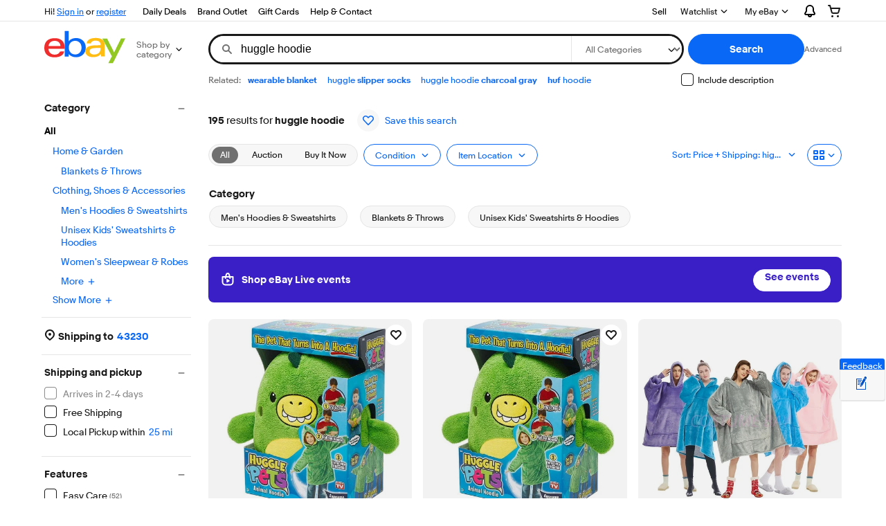

--- FILE ---
content_type: application/x-javascript
request_url: https://ir.ebaystatic.com/rs/c/srpnweb/async.marko-CJqxQKjp.js
body_size: 4358
content:
import{U as Le,cb as Te,V as ge,v as ie,r as le,_ as re,j as Ae,a as H,aL as fe,h as J,w as ye,f as X,G as Ne,g as oe,ad as Re}from"./vendor-9bcuJWB_.js";import{ak as be,al as ke}from"./common-kQjPh0OK.js";import{l as he}from"./index-DNBm-ccR.js";var V={},Z;function ce(){if(Z)return V;Z=1,Object.defineProperty(V,"__esModule",{value:!0}),V.getLocalizedString=i,V.getLocalization=I;const t=Le();function i(a,l,c){try{return(0,t.t)(a,l)||c}catch{return c}}function I(a){return{seeAll:i(a,"seeAll","See all"),replayText:i(a,"replay","Replay"),regError:i(a,"regError","We had trouble setting an alert. Please try again later")}}return V}var me=ce(),P={},B={},$={},x;function se(){return x||(x=1,(function(t){Object.defineProperty(t,"__esModule",{value:!0}),t.EventStatus=t.RegState=t.LiveContentDestination=t.LiveContentType=void 0,t.transformData=a;const i=ce();t.LiveContentType={UPCOMING:"UPCOMING_EVENTS",LIVE:"LIVE_EVENTS",CHANNEL:"CHANNEL",PAST_EVENTS:"PAST_EVENTS"},t.LiveContentDestination={[t.LiveContentType.UPCOMING]:"/ebaylive/upcoming-events",[t.LiveContentType.LIVE]:"/ebaylive/live-events",[t.LiveContentType.CHANNEL]:"/ebaylive/channels",[t.LiveContentType.PAST_EVENTS]:"/ebaylive/past-events",EBAY_LIVE_HOME:"/ebaylive"},t.RegState={REGISTERED:"REGISTERED",NOT_REGISTERED:"NOT_REGISTERED",REGISTRATION_IN_PROGRESS:"REGISTRATION_IN_PROGRESS"},t.EventStatus={LIVE:"LIVE",UPCOMING:"UPCOMING",RECORDED:"RECORDED"};const I=l=>{const c=new Date(l),e={month:"short",day:"numeric",hour:"numeric",minute:"2-digit",hour12:!0};return c.toLocaleString("en-US",e).replace(",","")};function a({hostname:l,title:c,subtitle:e="",liveEvents:n,trailingHeaderActions:r,hostNavigation:o="STOREFRONT",permittedCallToAction:v,registerLiveEvent:_,unregisterLiveEvent:L,autoplay:g,kiwiDesign:y=!1}){const f=(0,i.getLocalization)("ebaylive/index"),A=f?.live||"LIVE",h=f?.replay||"Replay",[{action:N}]=r||[{}],k=n?.map(S=>{var p;const{id:m,title:u,description:d,isCaseBreak:s,liveEventStream:E,isUserRegistered:C,previewImage:T,watchedCount:R,startTime:O,state:Ee,hosts:F,tags:_e,isErrorTooltipOpen:Ie=!1}=S,U=Ee||t.EventStatus.UPCOMING,w={[t.EventStatus.LIVE]:{actionURL:`${l}/ebaylive/events/${m}/stream`,buttonText:A+(R?` • ${R}`:"")},[t.EventStatus.UPCOMING]:{actionURL:`${l}/ebaylive/events/${m}`,buttonText:I(O)},[t.EventStatus.RECORDED]:{actionURL:`${l}/ebaylive/events/${m}`,buttonText:h}},[{id:K,userAccountName:Y,profilePictureUrl:Ce}]=F.length?F:[{}];let q="NOT_REGISTERED",Q=(p=E?.previewLiveUrl)!==null&&p!==void 0?p:"",W={};return U===t.EventStatus.UPCOMING&&(q=C?"REGISTERED":"NOT_REGISTERED",Q="",W={href:""}),{actionURL:w[U].actionURL,buttonText:w[U].buttonText,registrationState:q,autoplay:g||{enable:!1},description:d,enableControlButton:!0,eventStatus:U,eventHostName:Y||"",eventHostAvatarSource:Ce,eventHostLink:o==="LIVE_EVENTS"?K?`${l}/ebaylive/sellers/${K}`:"":Y?`${l}/usr/${Y}`:"",height:"375px",tags:_e,title:u,id:m,imageAlt:u,imageURL:T?.url||"",isCaseBreak:!!s,isErrorTooltipOpen:Ie,videoSource:Q,volume:0,width:"245px",startTime:O,controlMode:E?.previewLiveUrl?"button_control":"hover_control",linkHTMLAttributes:{target:"_blank"},buttonHTMLAttributes:Object.assign({target:"_blank"},W),eventHostHTMLAttributes:{target:"_self"},userId:K,permittedCallToAction:v,registerLiveEvent:_,unregisterLiveEvent:L,kiwiDesign:y}});return{title:c,subtitle:e,channelId:N?.channelId,contentType:N?.contentType||"EBAY_LIVE_HOME",data:k}}})($)),$}var M={},ee;function de(){return ee||(ee=1,(function(t){Object.defineProperty(t,"__esModule",{value:!0}),t.getEbayLiveCarouselClick=t.getEbayLivePillClick=t.createTrackingEvent=t.TRACKING=void 0,t.convertObjToQueryString=e;const i=se();t.TRACKING={CHANNEL_ID:{[i.LiveContentType.LIVE]:"heroEvents",[i.LiveContentType.UPCOMING]:"upcomingEvents",[i.LiveContentType.PAST_EVENTS]:"pastEvents"},EVENT_ACTION:{ACTION:"ACTN"},ACTION_KIND:{CLICK:"CLICK"},TRACKING_ID:{MODULE:{EBAY_LIVE_PILL:"147316",EBAY_LIVE_CAROUSEL:"158758"},LINK:{EBAY_LIVE_PILL:"158291",EBAY_LIVE_SEE_ALL:"170257",EBAY_LIVE_TITLE:"170257",EBAY_LIVE_CARD_TITLE:"188506",EBAY_LIVE_CARD:"188506",EBAY_LIVE_SELLER:"188507",EBAY_LIVE_PLAY_REPLAY_BUTTON:"170141",EBAY_LIVE_REGISTER_BUTTON:"159970",EBAY_LIVE_UNREGISTER_BUTTON:"159971",EBAY_LIVE_BUY_SPOT_BUTTON:"178077",EBAY_LIVE_BUY_SPOT_HEART_ICON:"4710",EBAY_LIVE_BUY_SPOT_VIEW_ITEM:"1123"}}};const{TRACKING_ID:I}=t.TRACKING,a=(n,r,o,v,_,L={})=>({eventFamily:r,moduleId:o,linkId:v,pageId:n,properties:[{key:"eventAction",value:t.TRACKING.EVENT_ACTION.ACTION},{key:"actionKind",value:_},...Object.entries(L).map(([g,y])=>({key:g,value:y}))]});t.createTrackingEvent=a;const l=(n,r)=>(0,t.createTrackingEvent)(n,r,I.MODULE.EBAY_LIVE_PILL,I.LINK.EBAY_LIVE_PILL,t.TRACKING.ACTION_KIND.CLICK);t.getEbayLivePillClick=l;const c=(n,r,o,v={},_)=>(0,t.createTrackingEvent)(n,r,_||I.MODULE.EBAY_LIVE_CAROUSEL,o,t.TRACKING.ACTION_KIND.CLICK,v);t.getEbayLiveCarouselClick=c;function e(n){return Object.keys(n).reduce((r,o,v)=>{const _=encodeURIComponent(o),L=encodeURIComponent(n[o]),g=`${_}%3A${L}`;return v===0?g:`${r}%7C${g}`},"")}})(M)),M}var te;function Oe(){if(te)return B;te=1,Object.defineProperty(B,"__esModule",{value:!0}),B.generateSeeAllUrl=I,B.generateCollectionUrls=a;const t=se(),i=de();function I({hostname:l,channelId:c,contentType:e="EBAY_LIVE_HOME",trackingParams:n}){const r=e===t.LiveContentType.CHANNEL&&c?`${t.LiveContentDestination.CHANNEL}/${c}`:"",o=e||"EBAY_LIVE_HOME",v=r||t.LiveContentDestination[o],_=n?`?_trkparms=${(0,i.convertObjToQueryString)(n)}`:"";return`${l}${v}${_}`}function a(l,c=""){var e,n,r;const{contentType:o="EBAY_LIVE_HOME",channelId:v,hostname:_=c,tracking:L}=l,g=(n=(e=i.TRACKING.CHANNEL_ID[o])!==null&&e!==void 0?e:v)!==null&&n!==void 0?n:"",y=(r=L?.destinationProps)===null||r===void 0?void 0:r[o];return{seeAllUrl:I({hostname:_,channelId:v,contentType:o,trackingParams:y}),channelIdForTracking:g}}return B}var b={};const Se=Te(he);var ne;function pe(){if(ne)return b;ne=1;var t=b&&b.__createBinding||(Object.create?(function(c,e,n,r){r===void 0&&(r=n);var o=Object.getOwnPropertyDescriptor(e,n);(!o||("get"in o?!e.__esModule:o.writable||o.configurable))&&(o={enumerable:!0,get:function(){return e[n]}}),Object.defineProperty(c,r,o)}):(function(c,e,n,r){r===void 0&&(r=n),c[r]=e[n]})),i=b&&b.__setModuleDefault||(Object.create?(function(c,e){Object.defineProperty(c,"default",{enumerable:!0,value:e})}):function(c,e){c.default=e}),I=b&&b.__importStar||(function(){var c=function(e){return c=Object.getOwnPropertyNames||function(n){var r=[];for(var o in n)Object.prototype.hasOwnProperty.call(n,o)&&(r[r.length]=o);return r},c(e)};return function(e){if(e&&e.__esModule)return e;var n={};if(e!=null)for(var r=c(e),o=0;o<r.length;o++)r[o]!=="default"&&t(n,e,r[o]);return i(n,e),n}})();Object.defineProperty(b,"__esModule",{value:!0}),b.createLiveEventsHandlers=l;const a=de();function l(c){const{tracking:e,channelIdForTracking:n,videoCards:r,logger:o}=c;function v(u){return r[u]||null}function _(u){var d;return((d=v(u))===null||d===void 0?void 0:d.id)||""}function L(u,d){if(e){const{emitEventToPulsar:s,pageId:E,eventFamily:C,moduleId:T}=e,R=(0,a.getEbayLiveCarouselClick)(`${E}`,C,a.TRACKING.TRACKING_ID.LINK.EBAY_LIVE_PLAY_REPLAY_BUTTON,{channelId:n,eventId:_(u)},T);s(R,E)}}function g(u,d){if(!e)return;const{emitEventToPulsar:s,pageId:E,eventFamily:C,moduleId:T}=e;let R;switch(d){case"REGISTER":R=a.TRACKING.TRACKING_ID.LINK.EBAY_LIVE_REGISTER_BUTTON;break;case"UNREGISTER":R=a.TRACKING.TRACKING_ID.LINK.EBAY_LIVE_UNREGISTER_BUTTON;break;default:R=a.TRACKING.TRACKING_ID.LINK.EBAY_LIVE_PILL}const O=(0,a.getEbayLiveCarouselClick)(`${E}`,C,R,{channelId:n,eventId:_(u)},T);s(O,E)}function y(){if(e){const{emitEventToPulsar:u,pageId:d,eventFamily:s,moduleId:E}=e,C=(0,a.getEbayLiveCarouselClick)(`${d}`,s,a.TRACKING.TRACKING_ID.LINK.EBAY_LIVE_TITLE,{channelId:n},E);u(C,d)}}function f(){if(e){const{emitEventToPulsar:u,pageId:d,eventFamily:s,moduleId:E}=e,C=(0,a.getEbayLiveCarouselClick)(`${d}`,s,a.TRACKING.TRACKING_ID.LINK.EBAY_LIVE_SEE_ALL,{channelId:n},E);u(C,d)}}function A(u){var d,s;if(e){const{emitEventToPulsar:E,pageId:C,eventFamily:T,moduleId:R}=e,O=(0,a.getEbayLiveCarouselClick)(`${C}`,T,a.TRACKING.TRACKING_ID.LINK.EBAY_LIVE_SELLER,{sellerId:(s=(d=v(u))===null||d===void 0?void 0:d.userId)!==null&&s!==void 0?s:"",channelId:n,eventId:_(u)},R);E(O,C)}}function h(u){if(e){const{emitEventToPulsar:d,pageId:s,eventFamily:E,moduleId:C}=e,T=(0,a.getEbayLiveCarouselClick)(`${s}`,E,a.TRACKING.TRACKING_ID.LINK.EBAY_LIVE_CARD,{channelId:n,eventId:_(u)},C);d(T,s)}}function N(u){if(e){const{emitEventToPulsar:d,pageId:s,eventFamily:E,moduleId:C}=e,T=(0,a.getEbayLiveCarouselClick)(`${s}`,E,a.TRACKING.TRACKING_ID.LINK.EBAY_LIVE_CARD_TITLE,{channelId:n,eventId:_(u)},C);d(T,s)}}function k(u){if(e){const{emitEventToPulsar:d,pageId:s,eventFamily:E,moduleId:C}=e,T=(0,a.getEbayLiveCarouselClick)(`${s}`,E,a.TRACKING.TRACKING_ID.LINK.EBAY_LIVE_BUY_SPOT_BUTTON,{channelId:n,eventId:_(u)},C);d(T,s)}}function S(u){if(e){const{emitEventToPulsar:d,pageId:s,eventFamily:E,moduleId:C}=e,T=(0,a.getEbayLiveCarouselClick)(`${s}`,E,a.TRACKING.TRACKING_ID.LINK.EBAY_LIVE_BUY_SPOT_HEART_ICON,{channelId:n,eventId:_(u)},C);d(T,s)}}function p(u){if(e){const{emitEventToPulsar:d,pageId:s,eventFamily:E,moduleId:C}=e,T=(0,a.getEbayLiveCarouselClick)(`${s}`,E,a.TRACKING.TRACKING_ID.LINK.EBAY_LIVE_BUY_SPOT_VIEW_ITEM,{channelId:n,eventId:_(u)},C);d(T,s)}}function m(u,d){Promise.resolve().then(()=>I(Se)).then(s=>{u(s)}).catch(s=>{o&&o(s),d(!0)})}return{getVideoCard:v,getEventIdByIndex:_,handleSingleCardControlTriggered:L,handleLiveEventCardButtonClick:g,handleTitleClick:y,handleSeeAllClick:f,handleSellerLinkClick:A,handleCardClick:h,handleCardTitleClick:N,handleBuySpotButtonClick:k,handleBuySpotHeartIconClick:S,handleBuySpotViewItemClick:p,lazyLoadVideo:m}}return b}var ae;function Ve(){if(ae)return P;ae=1,Object.defineProperty(P,"__esModule",{value:!0});const t=Oe(),i=pe();class I extends Marko.Component{getVideoCard(l){return this.handlers.getVideoCard(l)}getEventIdByIndex(l){return this.handlers.getEventIdByIndex(l)}onInput(l,c){var e,n,r;const o=l?.hostname||((r=(n=(e=c?.global)===null||e===void 0?void 0:e.discovery)===null||n===void 0?void 0:n.iso)===null||r===void 0?void 0:r.siteURLOrigin)||"",{contentType:v,channelId:_,logger:L,tracking:g,title:y,subtitle:f,data:A}=l,{seeAllUrl:h,channelIdForTracking:N}=(0,t.generateCollectionUrls)({contentType:v,channelId:_,hostname:o,tracking:g},o);this.channelIdForTracking=N;const k=A.map(S=>Object.assign(Object.assign({},S),{videoPlayer:null}));return this.handlers=(0,i.createLiveEventsHandlers)({tracking:g,channelIdForTracking:N,videoCards:k,logger:L}),this.state={lazyLoadVideoComp:null,title:y,subtitle:f,videoCards:k,lazyLoadVideoCompError:!1,seeAllUrl:h,snackbarOpen:!1},Object.assign(Object.assign({},l),{hostname:o})}onUpdate(){this.state.lazyLoadVideoComp===null&&this.lazyLoadVideo()}onMount(){this.lazyLoadVideo()}lazyLoadVideo(){this.handlers.lazyLoadVideo(l=>{this.state.lazyLoadVideoComp=l},l=>{this.state.lazyLoadVideoCompError=l})}handleRegError(){this.state.snackbarOpen=!0}handleSnackbarClose(){this.state.snackbarOpen=!1}}return P.default=I,P}var Be=Ve();const Ge=ge(Be),j="Djn8oN8",G=ie.t(j);le.r(j,()=>G);const ve=Ge;G._=re(function(t,i,I,a,l,c){const e=me.getLocalization("ebaylive/index"),{seeAll:n,regError:r}=e,o=t.classNames?.container||[],v=a.handlers;function _(L,{id:g,videoCardClasses:y,videoEvent:f,index:A}){X(L,l.lazyLoadVideoComp,()=>({classes:{videoCard:y,container:"live-event-video-card__video-card-container"},...f,isFullHeight:!0}),null,null,null,I,`@${g}`,[["le-card-control-button-triggered",v.handleSingleCardControlTriggered,!1,[A]],["le-card-error","handleRegError",!1],["le-card-title-clicked",v.handleCardTitleClick,!1,[A]],["le-card-button-clicked",v.handleLiveEventCardButtonClick,!1,[A]],["le-card-host-clicked",v.handleSellerLinkClick,!1,[A]],["le-card-navigation-clicked",v.handleCardClick,!1,[A]],["le-buyspot-button-clicked",v.handleBuySpotButtonClick,!1,[A]],["le-buyspot-heart-icon-clicked",v.handleBuySpotHeartIconClick,!1,[A]],["le-buyspot-view-item-clicked",v.handleBuySpotViewItemClick,!1,[A]]])}i.be("div",{class:Ae(["live-event-video-carousel__container",...o])},"1",a,null,1),i.be("div",{class:"live-event-video-carousel__header"},"2",a,null,1),i.be("div",null,"3",a,null,0),t?.title&&(i.be("a",{class:"live-event-video-carousel__title",href:l.seeAllUrl},"4",a,null,0,{onclick:I.d("click",v.handleTitleClick,!1)}),i.t(t?.title,a),i.ee()),t?.subtitle&&(i.be("p",{class:"live-event-video-carousel__description"},"5",a,null,1),i.t(t?.subtitle,a),i.ee()),i.ee(),i.be("a",{class:"live-event-video-carousel__see-all",href:l.seeAllUrl},"6",a,null,0,{onclick:I.d("click",v.handleSeeAllClick,!1)}),i.be("span",null,"7",a,null,0),i.t(n,a),i.ee(),i.ee(),i.ee(),H(fe,J.i(()=>{let L=0;for(const g of ye(l.videoCards)){let y=L++;const f=`[${y}]`,{id:A,eventHostLink:h}=g,N={[`live-event-video-card__${A}`]:!0,"live-event-video-card__video-card--hidden-avatar":!h};l.lazyLoadVideoCompError||J.r("item",{renderBody:k=>{X(k,_,()=>({id:A,index:y,videoCardClasses:N,videoEvent:g}),null,null,null,I,"9"+f)}})}},{class:"live-event-video-carousel"}),i,I,"8"),H(Ne,{open:l.snackbarOpen,renderBody:L=>{L.t(r,a)}},i,I,"10",[["close","handleSnackbarClose",!1]]),i.ee()},{t:j},ve);G.Component=oe(ve,G._);const z="cf",D=ie.t(z);le.r(z,()=>D);const ue={};D._=re(function(t,i,I,a,l,c){H(G,{title:t.title,data:(Array.isArray(t.data)?t.data:[]).map(e=>(e.registerLiveEvent=be,e.unregisterLiveEvent=ke,e))},i,I,"0")},{t:z},ue);D.Component=oe(ue,D._);Re.init("M_fbd99063");


--- FILE ---
content_type: text/plain; charset=UTF-8
request_url: https://cas.avalon.perfdrive.com/jsdata?
body_size: 0
content:
{"ssresp":"0","jsrecvd":"true","__uzmaj":"0acc4f31-6f3b-4b5e-ade5-9f2d2f0de29e","__uzmbj":"1769060261","__uzmcj":"635051059527","__uzmdj":"1769060261","jsbd2":"957e8af2-bjp5-5a7b-3942-432b6e3f6590"}

--- FILE ---
content_type: text/plain; charset=UTF-8
request_url: https://cas.avalon.perfdrive.com/jsdata?
body_size: 248
content:
{"ssresp":"0","jsrecvd":"true","__uzmaj":"9b055e86-bda3-4c9e-8433-73d7f9a4791c","__uzmbj":"1769060261","__uzmcj":"659701066339","__uzmdj":"1769060261","__uzmlj":"J3bWJWQlV0nvEray9TGzcYPKJjpHoY5q/1I+KntFzLY=","__uzmfj":"7f60006e902274-e91c-4e86-ad0b-07b08680916017690602619760-7a583159480eda4d10","jsbd2":"2fd723ff-bjp5-5a7b-5853-2fa1655b1c99","mc":{},"mct":""}

--- FILE ---
content_type: application/x-javascript
request_url: https://ir.ebaystatic.com/rs/c/srpnweb/common-kQjPh0OK.js
body_size: 36119
content:
const __vite__mapDeps=(i,m=__vite__mapDeps,d=(m.f||(m.f=[$mbp_M_fbd99063+"vendor-CHcOjs12.css",$mbp_M_fbd99063+"index-DN-f2RRQ.css",$mbp_M_fbd99063+"index-xU1U-Fa7.css",$mbp_M_fbd99063+"index-CCnM2kWb.css"])))=>i.map(i=>d[i]);
import{p as tt,v as E,l as z,r as y,_ as b,g as T,m as Hn,n as q,o as r,j as M,q as He,a as g,s as yi,h as S,f as D,t as X,u as ee,w as F,x as $n,y as Fn,z as Wt,A as bi,B as Bn,C as Vn,D as Gn,E as qn,F as te,G as jn,H as Ti,M as vi,I as Si,J as v,K as zn,L as Kn,N as le,O as Li,P as Ai,Q as wi,R as Ii,S as Ci,T as ki,U as Wn,V as Ri,W as Jn,X as Yn,Y as Zn,Z as Ni,$ as Qn,a0 as Xn,a1 as es,a2 as ts,a3 as is,e as Jt,a4 as ns,a5 as ss,c as as,a6 as os,a7 as rs,a8 as ls,a9 as cs,aa as ds,ab as Yt,ac as us,ad as A,ae as P,af as hs}from"./vendor-9bcuJWB_.js";var at={},Oi=typeof window>"u";function ms(e){return e.global.___srp||at}function fs(e={},t){e.global=e.global||at,e.global.___srp={...e.global.___srp,...t}}function gs(){return window.___srp||at}function ps(e,t){window.___srp={...window.___srp,...t}}const $e=Oi?ms:gs,Mi=Oi?fs:ps;class Rr{onMount(){this.config&&Mi(null,this.config)}}function G(e,t){t=t||100;var i=null;return function(){var n=arguments;i===null&&(i=setTimeout(function(){e.apply(null,n),clearTimeout(i),i=null},t))}}function Zt(e,t={}){if(typeof globalThis.structuredClone=="function")return globalThis.structuredClone(e,t);try{return JSON.parse(JSON.stringify(e))}catch(i){throw new Error(`Error cloning object! ${i&&i.message?i.message:i}`)}}function qe(e){return e&&typeof e=="object"&&!Array.isArray(e)}function it(e,...t){if(!t.length)return e;const i=t.shift();if(qe(e)&&qe(i))for(const n in i)qe(i[n])?(e[n]||Object.assign(e,{[n]:{}}),it(e[n],i[n])):Object.assign(e,{[n]:i[n]});return it(e,...t)}function _s(e,t=0,i={}){let n;const{trailing:s=!0}=i;function o(...a){const l=this;clearTimeout(n),n=setTimeout(()=>{s&&e.apply(l,a)},t)}return o.cancel=()=>{clearTimeout(n),n=null},o}var Es="DEFAULT_CHANNEL",ys={"refine-toggle-click":"REFINE_CHANNEL","refine-item-click":"REFINE_CHANNEL","refine-value-click":"REFINE_CHANNEL","refine-view-type-click":"REFINE_CHANNEL","refine-panel-open":"REFINE_CHANNEL","refine-panel-close":"REFINE_CHANNEL","refine-subpanel-close":"REFINE_CHANNEL","refine-panel-reset":"REFINE_CHANNEL","refine-header-updatecount":"REFINE_CHANNEL","refine-leftnav-submit":"REFINE_CHANNEL","refine-submit-specialfilter":"REFINE_CHANNEL","refine-panel-resource-loaded":"REFINE_CHANNEL","refine-back-button-clicked":"REFINE_CHANNEL","trigger-refine-panel-open":"REFINE_CHANNEL","refine-overlay-load":"SEVEN_PLUS_REFINE_CHANNEL","refine-overlay-open":"SEVEN_PLUS_REFINE_CHANNEL","refine-overlay-close":"SEVEN_PLUS_REFINE_CHANNEL","refine-overlay-apply":"SEVEN_PLUS_REFINE_CHANNEL","refine-overlay-update-filter":"SEVEN_PLUS_REFINE_CHANNEL","refine-overlay-sub-data-get":"SEVEN_PLUS_REFINE_CHANNEL","refine-overlay-sub-panel-click":"SEVEN_PLUS_REFINE_CHANNEL","refine-overlay-filter-remove":"SEVEN_PLUS_REFINE_CHANNEL","refine-overlay-filter-submit":"SEVEN_PLUS_REFINE_CHANNEL","fetch-remote-data":"SEVEN_PLUS_REFINE_CHANNEL","refine-overlay-toggle-apply":"SEVEN_PLUS_REFINE_CHANNEL","refine-tray-open":"SEVEN_PLUS_REFINE_CHANNEL","refine-tray-close":"SEVEN_PLUS_REFINE_CHANNEL","refine-tray-filter-add":"SEVEN_PLUS_REFINE_CHANNEL","refine-tray-filter-remove":"SEVEN_PLUS_REFINE_CHANNEL","refine-tray-count-increase":"SEVEN_PLUS_REFINE_CHANNEL","refine-tray-count-decrease":"SEVEN_PLUS_REFINE_CHANNEL","update-refine-toggle":"REFINE_CHANNEL","update-refine-aspects":"REFINE_CHANNEL","view-type-toggle":"RIVER_CHANNEL","pagination-ready":"GLOBAL","sort-toggle":"CONTROLS_CHANNEL","flyout-action":"CONTROLS_CHANNEL","customize-open":"CONTROLS_CHANNEL","customize-close":"CONTROLS_CHANNEL","customize-form-complete":"CONTROLS_CHANNEL","modal-show":"GLOBAL","modal-hide":"GLOBAL","modal-update":"GLOBAL","mask-click":"GLOBAL","mask-toggle":"GLOBAL","mask-show":"GLOBAL","mask-hide":"GLOBAL","rtm-ready":"GLOBAL","rtm-content-ready":"GLOBAL","refine-zipcode-update-delivery":"REFINE_CHANNEL","pulsar-hscroll":"TRACKING","pulsar-dataview-init":"TRACKING","pulsar-user-action":"TRACKING","quickbar-update":"GLOBAL"};const je=function(e){return ys[e]||Es};function ze(e){var t;return e==="GLOBAL"?t=tt:(t=tt.channel(e),t._maxListeners||t.setMaxListeners(40)),t.name=e,t}var nt={};function bs(e,t,i,n){var s=nt[e],o,a,l,c;for(s||(s=[],nt[e]=s),l=s.length,a=0;a<l;a+=1)if(i.id===s[a].ctx.id){o=s[a].cb;break}if(o){console.warn('[PUBSUB-ON-WARN]: The event "'+e+'" is already registered');return}o=function(){t.apply(i,arguments)},c={ctx:i,cb:o},s.push(c),n.on(e,o)}function Ts(e,t,i,n){var s=nt[e]||[],o,a=s.length,l;for(o=0;o<a;o+=1)if(i.id===s[o].ctx.id){l=s[o].cb;break}l?(s.splice(o,1),n.removeListener(e,l)):(console.warn('[PUBSUB-OFF-WARN]: The handler for "'+e+'" was not found'),t&&n.removeListener(e,t))}const u={on:function(e,t,i){var n,s;return typeof t!="function"?(console.error('[PUBSUB-ON-ERROR]: Callback passed for event "'+e+'" is not a function'),this):(i&&!i.id&&console.warn('[PUBSUB-ON-WARN]: Context without an id is ignored: eventArg "'+e),n=je(e),s=ze(n),i&&i.id?bs(e,t,i,s):s.on(e,t),this)},off:function(e,t,i){var n=je(e),s=ze(n);return i&&!i.id&&console.warn('[PUBSUB-OFF-WARN]: Context without an id is ignored: eventArg "'+e),i&&i.id?Ts(e,t,i,s):t&&s.removeListener(e,t),this},emit:function(e,t){var i=je(e),n=ze(i);return n.emit(e,t),this}};function xi(e){if(e)return Math.round(e/1e3)}function Fe(){this.storageKey="NAVSRC_DATA"}Fe.prototype.addClientTimestamp=function(e){e&&e.eventProperty&&(e.eventProperty.clientTS=xi(Date.now()))};Fe.prototype.storeTimestamp=function(e){if(e&&e.eventProperty){var t=e.eventProperty;t.clientTS&&t.pageci&&t.moduledtl&&sessionStorage.setItem(this.storageKey,JSON.stringify({moduledtl:t.moduledtl,pageci:t.pageci,navsrcClientTS:t.clientTS}))}};Fe.prototype.addDwellTimeToPagePing=function(e){var t,i;e&&(this.addClientTimestamp(e),t=sessionStorage.getItem(this.storageKey),t&&(t=JSON.parse(t),i=e.eventProperty,t.pageci===i.pageci&&(i.dwellTime=i.clientTS-t.navsrcClientTS,i.dwellTimeModuledtl=t.moduledtl),sessionStorage.removeItem(this.storageKey)))};function ot(e){this.targetAttr="data-view",this.targetAttrPtn=/^mi:\d+\|iid:\d+(?:\|key:\d+)?(?:\|kw:[\w\W]+)?$/,this.threshold=e||0}ot.prototype.start=function(){if(window.IntersectionObserver){this.observer&&(this.observer.disconnect(),this.observer=void 0),this.observer=new window.IntersectionObserver(vs.bind(this),{root:null,rootMargin:"0px",threshold:this.threshold});var e=document.querySelectorAll("["+this.targetAttr+"]");this.components||(this.components={});for(var t,i,n=0,s=e.length;n<s;n++)t=e[n],i=Di.bind(this)(t),i&&(this.components[i]={},this.observer.observe(t))}};ot.prototype.end=function(){if(this.components){var e=this,t=[],i;return Ss(this.components),Ui(this.components,function(n){var s=e.components[n];s.totalDuration&&t.push(n+"|dur:"+xi(s.totalDuration))}),i=t.join(","),i.length?i:void 0}};function Di(e){var t=e.getAttribute(this.targetAttr);if(t=t&&t.trim(),this.targetAttrPtn.test(t))return t}function vs(e){for(var t=0,i=e.length;t<i;t++){var n=e[t],s=Di.bind(this)(n.target),o=this.components[s];o&&(n.isIntersecting?o.start=Date.now():o.start&&Pi(o))}}function Pi(e){e.totalDuration||(e.totalDuration=0),e.totalDuration+=Date.now()-e.start,delete e.start}function Ss(e){Ui(e,function(t){var i=e[t];i.start&&Pi(i)})}function Ui(e,t){if(e)for(var i in e)e.hasOwnProperty(i)&&t(i)}function rt(){this.track=Ls.bind(this)}rt.prototype.start=function(){this.maxScroll={},this.maxScroll.top=Hi(),this.maxScroll.bottom=$i(this.maxScroll.top),this.ticking=!1,window.requestAnimationFrame&&(window.removeEventListener("scroll",this.track),window.addEventListener("scroll",this.track))};rt.prototype.end=function(){return this.maxScroll};function Ls(){if(!this.ticking){var e=this;window.requestAnimationFrame(function(){var t=Hi(),i=$i(t);i>e.maxScroll.bottom&&(e.maxScroll.top=t,e.maxScroll.bottom=i),e.ticking=!1}),this.ticking=!0}}function Hi(){return window.scrollY}function $i(e){return document.documentElement.clientHeight+(e||0)}function As(e,t){document.addEventListener("click",n=>{const s=n.target.closest(`[data-track], [data-${t}]`);if(s)try{const o=s.hasAttribute(`data-${t}`);let a;if(o){a=JSON.parse(s.getAttribute(`data-${t}`));const c=$e().tl;a.eventProperty&&a.eventProperty.hasOwnProperty("$l")&&(a.eventProperty=JSON.parse(c[a.eventProperty.$l]))}else a=JSON.parse(s.dataset.track);const l=s.getAttribute("class");a&&i(a,l)}catch(o){console.log(o.message)}}),u.on("pulsar-hscroll",function(n){n&&i(n)}),u.on("pulsar-user-action",function(n){n&&i(n)});function i(n,s){var o=n;typeof n=="string"&&(o=JSON.parse(n));var a={};typeof o.actionKind<"u"&&(a.actionKind=o.actionKind),typeof o.actionKinds=="object"&&o.actionKinds.length>0&&(a.actionKind=o.actionKinds[0]),a.actionKind==="NAVSRC"&&o&&s&&s.indexOf("s-card__link")!==-1&&(e.addClientTimestamp(o),e.storeTimestamp(o)),window.triggerTracking("pulsar",[o,a])}}var ws=.25,Z,ce,I={};function Is(e,t,i){var n=new Fe;I.isViewportTracking=t,I.isViewportTracking&&(Z=new ot(ws),ce=new rt,Z.start(),ce.start(),u.on("update-viewport-tracking",()=>{Z.start()})),As(n,i),I.pageci=e.pageci,e.trackingList.forEach(function(s){var o=s.eventAction||"";o==="VIEWDTLS"&&(I.trackVIEWDTLS=Zt(s)),o==="PAGEPING"&&(I.trackPAGEPING=Zt(s))}),I.trackPAGEPING&&(n.addDwellTimeToPagePing(I.trackPAGEPING),window.triggerTracking("pulsar",I.trackPAGEPING)),Cs()?window.addEventListener("beforeunload",I.flushViews):ks(I.flushViews),Rs(I.flushViews),setTimeout(I.flushViews,3e5)}I.flushViews=function(){if(I.trackVIEWDTLS){var e=I.trackVIEWDTLS,t;e.flushImmediately=!0,e.eventProperty=e.eventProperty||{},I.isViewportTracking&&(t=ce.end(),e.eventProperty.moduledtl=Z.end(),e.eventProperty.scrolltop=t.top,e.eventProperty.scrollbtm=t.bottom),e.eventProperty.bw=window.innerWidth,e.eventProperty.bh=window.innerHeight,window.screen&&(e.eventProperty.screenWidth=window.screen.width,e.eventProperty.screenHeight=window.screen.height),window.triggerTracking("pulsar",e),I.isViewportTracking&&(Z.start(),ce.start())}typeof window.postPlsUBTCALL=="function"&&window.postPlsUBTCALL(!1)};function Cs(){var e=(/iPad|iPhone|iPod/.test(navigator.platform)||navigator.platform==="MacIntel"&&navigator.maxTouchPoints>1)&&!window.MSStream,t=/(android)/i.test(navigator.userAgent),i=/(chrome)/i.test(navigator.userAgent),n=/(safari)/i.test(navigator.userAgent)&&!i;return!e&&!t&&!n}function ks(e){document.addEventListener("click",t=>{t.target.closest("a[href], button[data-track]")&&e()}),document.addEventListener("submit",t=>{t.target.matches("form")&&e()})}function Rs(e){document.addEventListener("click",t=>{const i=t.target.closest("a[href]");i&&(t.shiftKey||t.ctrlKey||t.metaKey||i.target==="_blank")&&e()})}const Nr={onMount(){const{meta:e,isViewportTracking:t,dynamicTrackingAttribute:i}=this.config;Is(e,t,i)}};(function(){if(console&&typeof console.log=="function"){var e="joinUs() at %ce%cb%ca%cy%c!";console.log(e,"font-weight:bold;color:#e53238;","font-weight:bold;color:#0064d2","font-weight:bold;color:#f5af02","font-weight:bold;color:#86b817","color:black"),typeof joinUs>"u"&&(window.joinUs=function(){window.location="http://jobs.ebayinc.com"})}})();var Qt=function(e){var t=e.reduce(function(i,n){return i+(n&&n.duration)},0);return parseInt(t/(e.length||1))},Ns=function(e){var t=[],i=[];return e.forEach(function(n){n.initiatorType==="img"&&(n.name.indexOf("//thumbs")!==-1||n.name.indexOf(".ebayimg.")!==-1?t.push(n):i.push(n))}),{itemImagesAverageDuration:Qt(t),otherImagesAverageDuration:Qt(i)}};const Os=function(e,t){const i={calling_services__before:"i_8i",received_first_chunk:"i_9i",calling_services__after:"i_10i",received_next_chunk:"i_11i",received_next_chunk_2:"i_13i",body:"i_18i",chunk_end:"i_19i"},n=performance&&performance.getEntriesByType?performance.getEntriesByType("navigation"):[],s=n.length>0?n[0].toJSON():null;let o=Object.keys(e);const a=o.sort(function(f,p){return e[f]-e[p]})[0],l=o.indexOf(a)>-1?e[a]:0;o=o.filter(function(f){return Object.keys(i).indexOf(f)>-1});const c=o.reduce(function(f,p){return isNaN(e[p])||(f[i[p]]=e[p]-l),f},{});let d=0;s&&s.responseEnd&&s.requestStart&&(d=s.responseEnd-s.requestStart);let h=Object.assign({i_20i:d},c);const _=function(f){return f?parseFloat(f):0};return h.speed_metrics=[...t,"rx_chunk_1="+_(h.i_9i),"rx_chunk_2="+_(h.i_10i),"rx_chunk_3="+_(h.i_11i)].join(","),h},Ms=function(e){const t="ac_loader_timer",i="ac_js_timer",n=localStorage.getItem(t),s=localStorage.getItem(i);n&&s&&(e.push(`${t}=${parseFloat(n)}`),e.push(`${i}=${parseFloat(s)}`),localStorage.removeItem(t),localStorage.removeItem(i));const o="ac_first_interact_timer",a=localStorage.getItem(o);a&&(e.push(`${o}=${parseFloat(a)}`),localStorage.removeItem(o));const l="ac_first_render_time",c=localStorage.getItem(l);c&&(e.push(`${l}=${parseFloat(c)}`),localStorage.removeItem(l))},xs=function(e,t){const i=localStorage.getItem(t);i&&(e.push(`${t}=${parseFloat(i)}`),localStorage.removeItem(t))};window.addEventListener("load",function(){var e={speed_metrics:[]};if(window.SRP){var t=window.SRP.SERVICES_TIMER,i=window.SRP.ATF_HTML_TIMER;if(t!==void 0&&(e.speed_metrics=t.combinedTimers||[],t.expSvcTime&&(e.i_0i=t.expSvcTime),e.i_4i=t.combinedCassiniTime,e.i_5i=t.fisngTime,e.i_6i=t.mskuCassiniTime,e.i_7i=t.mainCassiniTime),i&&$ssgST!==void 0&&(e.i_1i=i-$ssgST),window.performance&&window.performance.getEntriesByType){var n=window.performance.getEntriesByType("resource"),s=Ns(n);e.i_2i=s.itemImagesAverageDuration,e.i_3i=s.otherImagesAverageDuration}if(window.localStorage){var o=localStorage.getItem("acTimer1"),a=localStorage.getItem("acTimerMedian");o&&a&&(e.i_22i=parseFloat(o),e.i_23i=parseFloat(a),localStorage.removeItem("acTimerMedian")),Ms(e.speed_metrics),["recentSalesFetchTime","marketDataFetchTime"].forEach(c=>{xs(e.speed_metrics,c)})}if(window.SRP.SERVICES_TIMER&&window.SRP.SERVICES_TIMER.performanceMarks&&window.SRP.SERVICES_TIMER.performanceMarks.length>0){const c={},h=window.SRP.SERVICES_TIMER.performanceMarks.map(function(f){return c[f.name]!==void 0?(c[f.name]+=1,Object.assign(f,{name:f.name+"_"+c[f.name]})):(c[f.name]=1,f)}).reduce(function(f,p){return f[p.name]=p.timestamp,f},{});window.PerformanceObserver&&(new PerformanceObserver(function(f){const p=f.getEntries(),m=p.length>0?p.slice(-1)[0]:null;m!==null&&(e.i_24i=m.loadTime-(e.i_13i||0))}).observe({type:"largest-contentful-paint",buffered:!0}),new PerformanceObserver(function(f){const p=f.getEntries();let m=0;for(let w of p)m+=w.duration;e.i_21i=m}).observe({type:"longtask",buffered:!0}));const _=Os(h,e.speed_metrics);e=Object.assign(e,_)}}e.speed_metrics.length||delete e.speed_metrics,e.app_qualified_ep_treatments=window.SRP.QUALIFIED_TREATMENTS||[],e.s_rlogid=window.SRP.RLOGID||"",window.SRP.CUSTOM_METRICS=e;var l=new CustomEvent("site-speed-ebay.metricsData",{detail:e});document.dispatchEvent(l)});if(window.PerformanceObserver&&performance&&performance.mark&&performance.getEntriesByName){window.SRP=window.SRP||{};var Xt=new window.PerformanceObserver(function(e){var t=e.getEntries();if(t.sort(function(s,o){return s.startTime-o.startTime}),!(!t||t.length<2)){var i=t[1].startTime;window.SRP.TTI_TIMER={lastInteractiveWindow:i};var n=new window.PerformanceObserver(function(s){for(var o=s.getEntries(),a=0,l=o.length;a<l;a++)o[a].startTime-i>=5e3&&(window.SRP.TTI_TIMER.timeToInteract=i,n.disconnect()),i=o[a].startTime+o[a].duration,window.SRP.TTI_TIMER.lastInteractiveWindow=i});n.observe({entryTypes:["longtask"]}),Xt.disconnect()}});Xt.observe({entryTypes:["paint"]})}var ei=function(e,t){return e.startTime-t.startTime};window.addEventListener("beforeunload",function(){if(performance&&performance.timing&&performance.mark&&performance.getEntriesByType&&performance.getEntriesByName){var e=performance.timing.navigationStart,t=performance.timing.responseStart,i={};if(e!==void 0&&t!==void 0){var n=e-t,s=performance.getEntriesByType("paint"),o=performance.getEntriesByName("first-meaningful-paint");if(s&&(s.sort(ei),s[0]&&(i.i_14i=Math.floor(s[0].startTime+n)),s[1]&&(i.i_15i=Math.floor(s[1].startTime+n))),o&&(o.sort(ei),o[0]&&(i.i_16i=Math.floor(o[0].startTime+n))),window.SRP&&window.SRP.TTI_TIMER){var a=window.SRP.TTI_TIMER;a.timeToInteract?i.i_17i=Math.floor(a.timeToInteract+n):a.lastInteractiveWindow&&(i.i_17i=Math.floor(a.lastInteractiveWindow+n))}var l=new CustomEvent("site-speed-ebay.metricsData",{detail:i});document.dispatchEvent(l),performance.clearMarks&&performance.clearMarks()}}});window.SRP=window.SRP||{};window.SRP.RTM_MANAGER={loadRTMContent:function(e){e&&Array.isArray(e)&&u.emit("rtm-content-ready",e)}};window.addEventListener("beforeunload",function(){for(var t=Array.prototype.slice.call(document.querySelectorAll("iframe:not(#hiddenPulsar)")),i=0,n=t.length;i<n;i++)t[i].parentNode.removeChild(t[i])});const Or={},lt="Uc",de=E.t(lt),Ds=z("noscript",null,0);y.r(lt,()=>de);const Fi={onMount(){window&&(window.rumLogger=Hn.getLogger())}};de._=b(function(e,t,i,n,s,o){t.n(Ds,n)},{t:lt},Fi);de.Component=T(Fi,de._);const ct="$c",ue=E.t(ct),Ps=z("noscript",null,0);y.r(ct,()=>ue);const Bi={async onMount(){const{default:e}=await q(async()=>{const{default:a}=await Promise.resolve().then(()=>Cr);return{default:a}},void 0,import.meta.url),{SURFACE_EVENTNAMES:t,MODULE_SURFACE_CHANNEL_NAME:i,MODULE_SURFACE_EVENT_NAME:n}=e,s=new Set(Object.values(t));tt.channel(i).on(n,function(a){const l=r.get(window,`SRP.metrics.counters.${a}`,null)!==null;s.has(a)&&!l&&window.SRP.metrics.registerMetric(a),window.SRP.metrics.incrementCounter(a)})}};ue._=b(function(e,t,i,n,s,o){t.n(Ps,n)},{t:ct},Bi);ue.Component=T(Bi,ue._);function Us(){const e=this.config,t=e.nonStickyQueryParams,i=e.refineCategories,n=document.getElementById("gh-ac")||document.getElementById("kw"),s=document.getElementById("gh-f"),o=document.getElementById("gh-cat");let a=document.querySelector("#gh-as-td > a")||document.querySelector(".gh-search-button__advanced-link"),l,c,d,h,_,f,p,m;if(typeof n<"u"&&n!==null&&e.keyword!==""){const w=new URLSearchParams(window.location.search).get("_nkw")||"";m=$e(),!m.isRewrite&&n.value===w&&(n.value=e.keyword)}if(s&&e.searchFormFields.length>0&&e.searchFormFields.forEach(function(w){!t.includes(w.name)&&!s.querySelector('[name="'+w.name+'"]')&&(l=document.createElement("input"),l.type="hidden",l.name=w.name,l.value=w.value,s.appendChild(l))}),f=i.length,o)if(c=o.querySelectorAll('option[value="0"]')[0],d=c,f>0)for(_=f-1;_>=0;_--)h=document.createElement("option"),h.value=i[_].value,h.selected=i[_].selected,h.text=(_>0?"└":"")+i[_].key,d.insertAdjacentElement("beforebegin",h),d=h;else h=o.querySelectorAll('option[value="'+e.categoryId+'"]')[0],h&&(h.selected="selected");a&&(p=Hs(a.getAttribute("href")),a.setAttribute("href",p)),document.body.setAttribute("data-uvcc-ready","true")}function Hs(e){let t=e;if(window.URL&&window.URLSearchParams&&e){const i=new URL(window.location.href),n=new URL(e),s=i.search;t=n.origin+"/sch/ebayadvsearch"+s}return t}function $s(){document.addEventListener("GH_UPDATE_SHIPTO_LOCATION",function(){const e=window.location.href;setTimeout(function(){window.location.href=Vi(e)},0)})}function Vi(e){const t=e.split(/[?#]/),i=t&&t[1];let n=typeof i<"u"?i.split("&"):[];return n=n.filter(function(s){return s.indexOf("_stpos")===-1&&s.indexOf("_fcid")===-1}),t[0]+"?"+n.join("&")}function Fs(){const e=document.getElementById("gh-ac")||document.getElementById("kw"),t=new URLSearchParams(window.location.search).get("_nkw")||"",i=this.config||{};e&&e.value!==t&&(e.value=i.keyword||t)}const Bs={getUpdatedUrlOnShippingLocationChange:Vi},Mr={updateHeader:Us,subscribeGlobalHeaderEvents:$s,restoreSearchInputValue:Fs,onMount(){this.subscribeGlobalHeaderEvents(),this.updateHeader(),window.addEventListener("pageshow",e=>{e.persisted&&this.restoreSearchInputValue()})},privates:Bs},Gi="srp-mask",Vs="srp-mask--display",Gs="srp-mask--display--modal";function qs(e){const t={className:Vs,visible:!0};this.state.hasModal===!1&&(e&&e.isModal&&e.modalId&&(t.hasModal=!0,t.modalId=e.modalId,t.className=Gs),this.setState(t))}function js(e){const t=this.state,i=t.modalId,n={className:Gi,visible:!1};let s=!0;t.hasModal&&(e&&e.modalId&&e.modalId===i?n.hasModal=!1:s=!1),s&&this.setState(n)}function zs(e){this.state.visible?this.hide(e):this.show(e)}const Ks={show:qs,hide:js,toggle:zs,handleClick(e){u.emit("mask-click",e)},onCreate(){this.state={hasModal:!1,className:Gi}},onMount(){u.on("mask-show",this.show,this).on("mask-hide",this.hide,this).on("mask-toggle",this.toggle,this)},onDestroy(){u.off("mask-show",this.show,this).off("mask-hide",this.hide,this).off("mask-toggle",this.toggle,this)}},dt="dc",he=E.t(dt);y.r(dt,()=>he);const qi=Ks;he._=b(function(e,t,i,n,s,o){t.e("div",{class:M(s.className),"data-testid":"page_mask"},"0",n,0,0,{onclick:i.d("click","handleClick",!1)})},{t:dt},qi);he.Component=T(qi,he._);const{getComponentForEl:Ws}=He,ut="gc",me=E.t(ut);y.r(ut,()=>me);const ji={onCreate(){this.state={last:null,open:!1,className:"",heading:"",headingTemplate:null,headingTemplateModel:null,ariaLabelledby:"",closeText:"",size:"regular",expanded:!1,returnFocusTarget:null,template:null,templateModel:null,body:null}},onMount(){u.on("modal-show",this.openDialog,this),u.on("modal-update",this.updateDialog,this),u.on("modal-update-title",this.updateTitle,this),this.state.closeText=r.get(window,"GLOBAL_CONTENT.CLOSE_DIALOG","Close Dialog")},onDestroy(){u.off("modal-show",this.openDialog,this),u.off("modal-update",this.updateDialog,this),u.off("modal-update-title",this.updateTitle,this),document.body.classList.remove("srp-lightbox-opened")},openDialog(e={}){e.onClose&&typeof e.onClose=="function"&&(this.onClose=e.onClose),e.closeText&&(this.state.closeText=e.closeText),e.ariaLabelledby&&(this.state.ariaLabelledby=e.ariaLabelledby),e.returnFocusTarget&&(this.state.returnFocusTarget=e.returnFocusTarget),e.size&&(this.state.size=e.size),window.requestAnimationFrame(()=>{document.body.classList.add("srp-lightbox-opened"),this.state.open=!0,this.state.heading=e.title,this.state.className=e.className+"-dialog",this.update(),e.onShow&&e.onShow(Ws(this.getEl()))})},updateTitle(e){this.isValid(e)&&typeof e.title=="string"&&(this.state.heading=e.title,this.update())},updateDialog(e){this.isValid(e)||(e={heading:"",body:""}),e.headingTemplate&&e.headingTemplateModel?(this.state.headingTemplate=e.headingTemplate,this.state.headingTemplateModel=e.headingTemplateModel):e.title&&(this.state.heading=e.title),typeof e.className=="string"&&(this.state.className=e.className+"-dialog"),typeof e.expanded=="boolean"&&(this.state.expanded=e.expanded),e.template&&e.templateModel?(this.state.template=e.template,this.state.templateModel=e.templateModel):e.body&&(this.state.body=e.body),e.onClose&&typeof e.onClose=="function"&&(this.onClose=e.onClose),e.closeText&&(this.state.closeText=e.closeText),e.returnFocusTarget&&(this.state.returnFocusTarget=e.returnFocusTarget),e.size&&(this.state.size=e.size),this.update()},isValid(e){return!!(typeof e<"u"&&e)},closeDialog(){document.body.classList.remove("srp-lightbox-opened"),this.state.returnFocusTarget&&(this.state.returnFocusTarget.focus(),this.state.returnFocusTarget=null),this.onClose&&typeof this.onClose=="function"&&this.onClose(),this.state={closeText:this.state.closeText,open:!1,heading:"",size:"regular"}}};me._=b(function(e,t,i,n,s,o){t.be("div",{class:"s-modal-wrapper"},"0",n,null,1),g(yi,S.i(()=>(S.a("header",{renderBody:a=>{D(a,s.headingTemplate,()=>s.headingTemplateModel,null,null,null,i,"2"),s.heading&&a.t(s.heading,n)}}),a=>{D(a,s.template,()=>s.templateModel,null,null,null,i,"3"),s.body&&a.h(s.body,n)}),{class:s.className,a11yCloseText:s.closeText,ariaLabelledby:s.ariaLabelledby,open:s.open,expanded:s.expanded,size:s.size,buttonPosition:"right"}),t,i,"1",[["close","closeDialog",!1]]),t.ee()},{t:ut},ji);me.Component=T(ji,me._);function zi(e,t){var i,n,s,o,a,l={},c=r.get(e,"meta.trackingList",[]);if(c&&c.length>0)s=U(c,"VIEWDTLS",""),s&&(i=r.need(s,"eventProperty.moduledtl","")),i&&(l["data-view"]=i),n=U(c,"ACTN","HSCROLL"),n&&(l["data-hscroll"]=JSON.stringify(n));else{s=r.get(e,"trackingInfo.moduleInstance",""),s&&(l["data-view"]=s);var d;e.containers?d=r.get(e,"containers[0].controls",{}):d=r.get(e,"controls",{});var h=r.get(d,"carousel",{});h.__isEmpty?(h=r.get(d,"slider.action.trackingList",[]),h.length>0&&(n=U(h,"ACTN","HSCROLL")),n&&(l["data-hscroll"]=JSON.stringify(n))):(o=U(r.need(h,"previous.trackingList",[]),"ACTN","HSCROLL"),a=JSON.stringify(U(r.need(h,"next.trackingList",[]),"ACTN","HSCROLL")),o&&(l["data-hscroll-previous"]=JSON.stringify(o)),a&&(l["data-hscroll-next"]=a,l["data-hscroll"]=a))}return t.moduleGroup=l,t}function Js(e,t){var i={};e=e&&e.containers&&e.containers[0]?e.containers[0]:e;var n=r.get(e,"controls.expandCollapse",{}),s=n.__isEmpty?r.get(e,"viewAll.action.trackingList",[]):r.need(n,"viewMore.action.trackingList",[]),o=U(s,"ACTN","EXPAND");o&&Object.keys(o).length>0&&(i.viewAll={"data-track":JSON.stringify(o)}),s=n.__isEmpty?r.get(e,"viewLess.action.trackingList",[]):r.need(n,"viewLess.action.trackingList",[]);var a=U(s,"ACTN","COLLAPSE");return a&&Object.keys(a).length>0&&(i.viewLess={"data-track":JSON.stringify(a)}),t.subGroup=i,t}function Ys(e,t){return typeof t>"u"||Object.keys(t).length<=0?null:(e=e||{},zi(t,e),Js(t,e),e)}function U(e,t,i){var n;return e&&Array.isArray(e)&&e.every(function(s){var o=s.actionKinds||[],a=s.eventAction||"";return a===t&&(i===""||o.indexOf(i)!==-1||s.actionKind===i)?(n=s,i!==""&&(n.actionKind=i),!1):!0}),n}function ht(e,t){var i;return e&&Array.isArray(e)&&e.every(function(n){var s=n.actionKinds||[];return t===""||s.indexOf(t)!==-1||n.actionKind===t?(i=n,t!==""&&(i.actionKind=t),!1):!0}),i}function Ki(e,t,i){var n,s=r.get(e,"trackingList",[]);return s.length>0?n=ht(s,t)||i:n=r.need(e,"tracking",i),n}function Zs(e){var t={},i,n;return e&&e.type==="NAV"&&(i=r.get(e,"trackingList",[]),n=ht(i,"NAVSRC"),t.dataTrack=n?JSON.stringify(n):null,n=Ki(e,"NAV",{}),n.__isEmpty||(t._sp=r.need(n,"eventProperty.sid"))),t}const Qs=e=>{let t={};const i=r.get(e,"meta.viewportTracking",{});return i.__isEmpty||(t={...X.viewAttributes(i)}),t};function Xs(){return{getTrackingFromListOrObj:Ki,getTrackingInfoByKind:ht,getTrackingInfoByKindNAction:U,getModuleTracking:Ys,getModuleGroupTracking:zi,buildTracking:Zs,buildViewportTrackingAttributes:Qs}}let Wi;Wi=()=>{};const Be=Xs(Wi("tracking-utils")),ea=Be.getTrackingFromListOrObj,ie=Be.getTrackingInfoByKind,O=Be.getTrackingInfoByKindNAction,ta=Be.buildViewportTrackingAttributes;function ia(e){const t=r.get(e,"model",{}),i=r.get(t,"sponsoredDescription",{});let n=r.get(t,"menuOptions",[]),s;return r.get(n[0],"_type")==="ImageField"&&([s,...n]=n),{isLarge:r.get(e,"isLarge",!1),menuHeader:s,menuOptions:n,sponsoredDescription:i,position:r.get(e,"position",{})}}function na(e){const t=r.get(e,"action.trackingList",[]),i=O(t,"ACTN","CLICK");return[{attr:"href",value:r.get(e,"action.URL"),condition:r.get(e,"action.URL")!==""},{attr:"data-track",value:JSON.stringify(i),condition:i},{attr:"data-dsa",value:r.get(e,"action.params.sponsor"),condition:r.get(e,"action.name")==="SHOW_DSA"},{attr:"data-reporting",value:r.get(e,"action.params.payload"),condition:r.get(e,"action.name")==="HELP_AND_REPORT"}].reduce((s,{condition:o,attr:a,value:l})=>(o&&(s[a]=l),s),{})}function ti(e){return e=Array.isArray(e)?e:[],e.reduce(function(t,i){return i=i||{},t+=i.text||"",t},"")}function sa(e){e=e||{};var t=(e.textSpans||[]).map(function(i){return i={...i},i.listingStyles&&(i.styles=i.listingStyles),i.hasStyles=i.styles&&i.styles.length,i.hasStyles&&(i.class=i.styles.join(" ")),i});return t}function Ji(e,t){var i=r.get(e,"noLink",!1),n={style:e.style,title:e.title,role:e.role,tabindex:e.tabindex,target:e.target,rel:e.rel,"data-carousel-tabindex":e.dataCarouselTabindex,"aria-checked":e.ariaChecked,"aria-hidden":e.ariaHidden,"aria-label":e.ariaLabel,"aria-disabled":e.ariaDisabled,"aria-current":e.ariaCurrent,"aria-describedby":e.ariaDescribedby,"aria-controls":e.ariaControls};e.styles&&e.styles.includes("LEGAL_LINK")&&(e.class?e.class+=" legal-link":e.class="legal-link");var s={noLink:i,class:e.class,ariaLabel:e.ariaLabel,renderBody:e.renderBody,interactionAttributes:e.interactionAttributes};if(!i){var o=r.get(e,"action",{});s.url=o.URL||"";const c=r.get(o,"params.target");if(!n.target&&c&&(n.target=c),o.type==="NAV"){var a=r.get(o,"trackingList",[]),l;l=ie(a,"CLICK"),n._sp=r.get(l,"eventProperty.sid"),l||(l=ie(a,"NAVSRC"));const h=r.get(t,"global.adblocker",{}).offscreenClass||"track";n["data-"+h]=l?JSON.stringify(l):null,l=ea(o,"NAV",{}),!l.__isEmpty&&!n._sp&&(n._sp=r.need(l,"eventProperty.sid")),s.htmlAttributes=n}}return s}const mt="Kd",j=E.t(mt);y.r(mt,()=>j);const Yi={};j._=b(function(e,t,i,n,s,o){var a=Ji(e,t);const l=a.url?"a":null;l?t.be(l,ee({class:M(a.class),href:a.url},a.htmlAttributes,X.interactionAttributes(a.interactionAttributes)),"0",n,null,4):t.bf("f_0",n),a.renderBody&&D(t,a,null,null,null,null,i,"1"),l?t.ee():t.ef()},{t:mt,i:!0},Yi);j.Component=T(Yi,j._);const ft="sd",N=E.t(ft);y.r(ft,()=>N);const Zi={};N._=b(function(e,t,i,n,s,o){var a=sa(e);let l=0;for(const c of F(a)){const d=`[${l++}]`;g(j,{action:c.action,styles:c.styles,noLink:e.noLink,renderBody:h=>{c.accessibilityText&&c.accessibilityText?.trimEnd()!==c.text?.trimEnd()&&(h.be("span",{class:"clipped"},"1"+d,n,null,1),h.t(c.accessibilityText,n),h.ee()),c.hasStyles?(h.be("span",{class:M(c.class)},"2"+d,n,null,1),h.t(c.text,n),h.ee()):h.t(c.text,n),c.icon==="AUTHORIZED_SELLER_MEDIUM"&&g($n,{},h,i,"3"+d),c.icon==="SEARCH_MONEY_BACK_GUARANTEE"&&g(Fn,{},h,i,"4"+d)}},t,i,"0"+d)}},{t:ft,i:!0},Zi);N.Component=T(Zi,N._);const gt="uc",B=E.t(gt);y.r(gt,()=>B);const Qi={};B._=b(function(e,t,i,n,s,o){const{isLarge:a,menuOptions:l,position:c}=e;function d(h,{iconName:_}){_==="INFORMATION"?g(Bn,{},h,i,"1"):_==="STORES"?g(Vn,{},h,i,"2"):_==="VISUALLY_SIMILAR"?g(Gn,{},h,i,"3"):_==="HELP_OUTLINE"&&g(qn,{},h,i,"4")}l&&l.length?g(Wt,S.i(()=>{a&&S.r("item",{type:"button",class:"s-overflow-menu__option--focus-boundary",tabindex:"0"});let h=0;for(const _ of F(l)){const f=`[${h++}]`;let p=na(_);S.r("item",{type:p.href?"a":"button",...p,tabindex:"0",renderBody:m=>{if(m.be("div",{class:"s-overflow-menu__option"},"5"+f,n,null,1),_.iconName&&(m.be("div",{class:"s-overflow-menu__option__icon"},"6"+f,n,null,1),D(m,d,()=>({iconName:_.iconName}),null,null,null,i,"7"+f),m.ee()),m.be("div",{class:"s-overflow-menu__option__labels"},"8"+f,n,null,1),m.be("span",{class:"s-overflow-menu__option__labels--primary"},"9"+f,n,null,1),g(N,{textSpans:_.label.textSpans},m,i,"10"+f),m.ee(),_.secondaryLabels){let w=0;for(const L of F(_.secondaryLabels)){const k=`[${w+++f}]`;m.be("span",{class:"s-overflow-menu__option__labels--secondary"},"11"+k,n,null,1),g(N,{textSpans:L.textSpans},m,i,"12"+k),m.ee()}}m.ee(),m.ee()}})}a&&S.r("item",{type:"button",class:"s-overflow-menu__option--focus-boundary",tabindex:"0"})},{class:["s-overflow-menu",a?"s-overflow-menu--large":"s-overflow-menu--small"],style:c}),t,i,"@overflow-menu"):g(Wt,{class:["s-overflow-menu",a?"s-overflow-menu--large":"s-overflow-menu--small"],style:c,renderBody:h=>{g(bi,{},h,i,"13")}},t,i,"@overflow-menu")},{t:gt,i:!0},Qi);B.Component=T(Qi,B._);const pt="sc",ne=E.t(pt);y.r(pt,()=>ne);const Xi={};ne._=b(function(e,t,i,n,s,o){t.be("div",{class:"s-overflow-menu__header"},"0",n,null,1),t.be("div",{class:"s-overflow-menu__header__image image-treatment"},"1",n,null,1),t.e("img",{src:r.get(e.menuHeader,"image.URL"),alt:r.get(e.menuHeader,"image.title","item image")},"2",n,0,0),t.ee(),t.be("div",{class:"s-overflow-menu__header__label",id:"s-overflow-menu__header__label"},"3",n,null,1),g(N,{textSpans:r.get(e.menuHeader,"label.textSpans",[])},t,i,"4"),t.ee(),t.ee()},{t:pt,i:!0},Xi);ne.Component=T(Xi,ne._);const aa="There seems to be a problem serving the request at this time",oa="Retry",Ke=280,xr={onMount(){this.menu=null,this.currentMenuData=null,this.trigger=null,this.carousel=null,this.menuKeyDownHandler=this.handleKeyDown.bind(this),this.pageClickHandler=this.handlePageClick.bind(this),this.closeMenuHandler=this.closeMenuAndRefocusTrigger.bind(this),this.isRequestPending=!1,this.abortController=new te,u.on("overflow-menu-toggle",this.toggleMenu,this)},onDestroy(){u.off("overflow-menu-toggle",this.toggleMenu,this)},updateListeners(){const e=document.querySelectorAll(".s-overflow-menu__option--focus-boundary"),t=this.menu?"addEventListener":"removeEventListener";document[t]("keydown",this.menuKeyDownHandler),document[t]("click",this.pageClickHandler),e.forEach((function(i){i[t]("focus",this.closeMenuHandler)}).bind(this)),this.carousel&&(this.carousel[t]("scroll",this.closeMenuHandler),window[t]("resize",this.closeMenuHandler))},handleKeyDown(e){e.key==="Escape"?this.closeMenuAndRefocusTrigger():e.key==="Enter"||e.code==="Space"?(e.preventDefault(),e.target&&e.target.click()):this.isLarge&&e.key==="Tab"&&(e.preventDefault(),this.focusNextMenuOption(e))},handlePageClick(e){this.isMenuOptionEvent(e)?this.handleMenuOptionSelect(e):this.shouldCloseMenu(e)&&this.closeMenu()},closeMenuAndRefocusTrigger(){this.closeMenu(),this.trigger&&this.trigger.focus()},handleMenuOptionSelect(e){const t=e.target.closest(".s-overflow-menu ul li a, .s-overflow-menu ul li button"),i=r.get(t,"dataset.track"),n=r.get(t,"dataset.reporting");if(t&&t.dataset&&t.dataset.dsa!==void 0){const o=r.get(this.currentMenuData,"sponsoredDescription",{}),[a,...l]=r.get(o,"content.sections",[]),c={title:r.get(o,"title.textSpans[0].text"),sponsorSections:r.get(a,"dataItems",[]).map(d=>d.textSpans),contentSections:l.map(d=>r.get(d,"dataItems",[]).flatMap(h=>h.textSpans))};u.emit("sponsored-description-show",{dsaData:c})}if(i&&window.triggerTracking("pulsar",JSON.parse(i)),n){const o=JSON.parse(n),a=new CustomEvent("IFH_DSA_REPORT_CONTENT",{detail:o});document.dispatchEvent(a),this.isLarge&&this.closeMenu()}},focusFirstMenuOption(){if(!this.isLarge)return;const e=document.querySelector(".s-overflow-menu ul > li:nth-child(2) > *");e&&e.focus()},focusNextMenuOption(e){const t=e.target.closest(".s-overflow-menu ul li"),i=e.shiftKey?"previousSibling":"nextSibling",n=t&&t[i].querySelector("a, button");return n&&n.focus()},toggleMenu(e){this.trigger!==e.trigger?(this.closeMenu(),this.openMenu(e)):this.menu||this.isRequestPending?this.closeMenu():this.openMenu(e)},async openMenu(e){const{trigger:t,menuOptionParams:i,renderMenuInline:n,onStart:s,onComplete:o,onRetry:a}=e;this.trigger=t;try{typeof s=="function"&&s();const l=await this.fetchMenuOptions(i),c=this.getMenuModel(l,n);if(this.currentMenuData=c,this.isLarge){let d;n?d=B.renderSync(c).insertAfter(this.trigger).getComponent():(d=B.renderSync(c).appendTo(document.body).getComponent(),this.carousel=this.trigger.closest(".carousel__list")),this.setMenu(d),setTimeout(this.focusFirstMenuOption.bind(this),100)}else u.emit("modal-show",{onShow:d=>{this.setMenu(d),u.emit("modal-update",{headingTemplate:ne,headingTemplateModel:c,template:B,templateModel:c})},onClose:this.closeMenuHandler,className:"s-overflow-menu",ariaLabelledby:"s-overflow-menu__header__label"})}catch(l){if(l.name==="AbortError")return;this.isRequestPending=!1,console.error(l),u.emit("snackbar-show",{message:r.need(window,"GLOBAL_CONTENT.SERVICE_FAILED_MSG",aa),actionText:r.need(window,"GLOBAL_CONTENT.RETRY",oa),onAction:a})}finally{typeof o=="function"&&o()}},async fetchMenuOptions(e){this.cancelPendingRequest(),this.isRequestPending=!0;const t=new URLSearchParams(e),n=await(await fetch(`/sch/ajax/overflow_menu?${t}`,{signal:this.abortController.signal})).json();if(this.isRequestPending=!1,!r.get(n,"menuOptions",[]).length)throw new Error("No menu options returned for the provided listing");return n},cancelPendingRequest(){this.abortController&&this.abortController.abort("Previous fetch aborted"),this.abortController=new te,this.isRequestPending=!1},setMenu(e){this.menu=e,this.updateListeners()},closeMenu(){this.cancelPendingRequest(),this.isLarge&&this.menu&&this.menu.destroy(),this.menu=null,this.currentMenuData=null,this.updateListeners(),this.carousel=null},shouldCloseMenu(e){if(!e||!e.target)return!0;const t=document.querySelector(".srp-pl-description-dialog"),i=t&&t.contains(e.target),n=document.querySelector(".ifh-mview-container"),s=["ifhMobileClose","ifhMobileBack"].includes(e.target.id)||n&&n.contains(e.target);return!this.isMenuOptionEvent(e)&&!i&&!s},isMenuOptionEvent(e){return this.menu&&this.menu.el&&this.menu.el.contains(e.target)},getMenuModel(e,t){let i={model:e,isLarge:this.isLarge};const n=this.trigger&&this.trigger.getBoundingClientRect();if(this.isLarge&&n){const s=n.left+window.scrollX+Ke<window.innerWidth;t?i.position={right:s?-(Ke-n.width):0}:i.position={top:n.bottom+window.scrollY,left:n.right+window.scrollX+(s?-n.width:-Ke)}}return ia(i)}};class ra{onCreate(){this.state={open:!1,message:"",actionText:"",onAction:null}}onMount(){u.on("snackbar-show",this.handleOpen,this),u.on("snackbar-hide",this.handleClose,this)}onDestroy(){u.off("snackbar-show",this.handleOpen,this),u.off("snackbar-hide",this.handleClose,this)}handleOpen(t){this.state.open=!0,this.state.message=t.message,t.actionText&&(this.state.actionText=t.actionText),typeof t.onAction=="function"?this.state.onAction=t.onAction:this.state.onAction=null}handleClose(){this.state.open=!1,this.state.message="",this.state.actionText="",this.state.onAction=null,u.emit("snackbar-closed")}handleAction(){this.state.onAction()}}const _t="ed",fe=E.t(_t);y.r(_t,()=>fe);const en=ra;fe._=b(function(e,t,i,n,s,o){t.be("div",{class:"s-snackbar-dialog-wrapper"},"0",n,null,1),g(jn,S.i(()=>(s.onAction&&s.actionText&&S.a("action",{accesskey:s.actionText.charAt(0),renderBody:a=>{a.t(s.actionText,n)}}),a=>{a.t(s.message,n)}),{open:s.open}),t,i,"1",[["close","handleClose",!1],["action","handleAction",!1]]),t.ee()},{t:_t},en);fe.Component=T(en,fe._);const la={onCreate(e){this.fetchOnly=e.fetchOnly,this.listingIds=e.listingIds,this.pageci=e.pageci,this.imageSize=e.imageSize,this.provider=e.provider,this.userAgentAccept=e.userAgentAccept,this.handleRequestMedia=this.fetchMultipleImages.bind(this),this.fetchOnly||(this.viewType=e.viewType,this.updatedListingIds=new Set,this.imageDataMap=new Map)},onMount(){this.fetchMultipleImages().then(e=>{this.fetchOnly||(Object.entries(e).forEach(([t,i])=>{this.imageDataMap.set(t,i)}),this.observeCardComponents(this.viewType))}).catch(e=>{console.error("Error fetching images on page load:",e)})},observeCardComponents(e){const t={rootMargin:"500px"};this.observer=new IntersectionObserver(this.handleIntersection.bind(this),t);const i=e==="GALLERY"?12:4,n=Array.from(document.querySelectorAll(".srp-results > .s-card"));this.cardGroups=[];for(let s=0;s<n.length;s+=i){const o=n.slice(s,s+i);this.cardGroups.push(o);const a=o[0];r.has(a,"dataset.listingid")&&this.observer.observe(a)}},handleIntersection(e){e.forEach(t=>{if(t.isIntersecting){const i=t.target,n=this.cardGroups.find(s=>s.includes(i));if(n){const s=[];if(n.forEach(o=>{const a=r.get(o,"dataset.listingid");a.length&&!this.updatedListingIds.has(a)&&s.push(a)}),s.length>0){const o=s.reduce((a,l)=>{const c=this.imageDataMap.get(l);return c&&(a[l]=c),a},{});this.updateMediaProvider(o),s.forEach(a=>this.updatedListingIds.add(a)),this.observer.unobserve(i)}}}})},transformSecondaryImagesFromExpsvc(e=[]){return e.reduce((t,i)=>{const n=r.get(i,"listingId"),s=r.get(i,"secondaryImages",[]),o=s.length>0;return t[n]={type:o?"multi-image-carousel":"image",secondaryImages:o?s.map(a=>({imageUrl:r.get(a,"URL"),imageTreatment:"matte",aspectRatio:1,htmlAttributes:{...this.getSecondaryImageTrackingInfoFromExpSvc({model:a})},imageHtmlAttributes:{loading:"lazy",fetchPriority:"auto"}})):void 0},t},{})},transformSecondaryImagesFromPresto(e=[]){return e.reduce((t,i)=>{const n=r.get(i,"listing.listingId",""),s=r.get(i,"secondaryImages",[]),o=s.length>0;return t[n]={type:o?"multi-image-carousel":"image",secondaryImages:o?s.map(a=>({imageUrl:r.get(a,"coreInfo.url"),imageTreatment:"matte",aspectRatio:1,htmlAttributes:{...this.getSecondaryImageTrackingInfoFromPresto({model:a,listingId:n})},imageHtmlAttributes:{loading:"lazy",fetchPriority:"auto"}})):void 0},t},{})},getSecondaryImageTrackingInfoFromExpSvc({model:e}){const t={...X.interactionAttributes(r.get(e,"interactionAttributes",[]))},i=r.get(e,"action.trackingList",[]),n=O(i,"ACTN","HSCROLL");return n&&(t["data-hscroll"]=JSON.stringify(n)),t},getSecondaryImageTrackingInfoFromPresto({model:e,listingId:t}){let i={...X.interactionAttributes(r.get(e,"interactionAttributes",[]))},n={};const s=r.get(e,"scrollTracking",{}),o=r.get(s,"serviceProperties",[]),a=r.get(s,"pageId","");return s.__isEmpty||(o.forEach(l=>{n[l.name]=l.value}),n.itm=t,n.cp=a,i["data-hscroll"]=JSON.stringify({eventAction:s.eventType,eventFamily:s.eventFamily,actionKind:s.eventActionType,eventProperty:n,flushImmediately:!1,operationId:a})),i},fetchMultipleImages(){return new Promise((e,t)=>{const i=async()=>{try{const n={listingIds:this.listingIds,pageci:this.pageci,provider:this.provider,fetchOnly:this.fetchOnly};this.imageSize&&(n.imageSize=this.imageSize);const o=await(await fetch(`/sch/ajax/multiple_images_${this.provider||"expsvc"}`,{method:"POST",headers:{"Content-Type":"application/json",Accept:this.userAgentAccept},body:JSON.stringify(n)})).json(),a=o&&o.items||[];if(o.provider==="expsvc")return this.transformSecondaryImagesFromExpsvc(a);if(["presto","fgql"].includes(o.provider))return this.transformSecondaryImagesFromPresto(a)}catch(n){throw new Error(`Failed to fetch multiple images: ${n.message}`)}};document.readyState!=="complete"?window.addEventListener("load",()=>i().then(e).catch(t)):i().then(e).catch(t)})},updateMediaProvider(e){Ti.emit(vi.onLoad,{media:e})}},Et="nc",ge=E.t(Et);y.r(Et,()=>ge);const tn=la;ge._=b(function(e,t,i,n,s,o){g(Si,{requestMedia:n.handleRequestMedia,deferRequestMedia:!0},t,i,"0")},{t:Et},tn);ge.Component=T(tn,ge._);const ca={onCreate(){this.state={title:"",closeA11yText:"",open:!1,expanded:!1}},onMount(){this.state.closeA11yText=v.get(window,"GLOBAL_CONTENT.CLOSE_DIALOG","Close Dialog"),u.on("sponsored-description-show",this.openDialog,this).on("sponsored-description-hide",this.closeDialog,this)},onDestroy(){this.state.open&&this.closeDialog(),u.off("sponsored-description-show",this.openDialog,this).off("sponsored-description-hide",this.closeDialog,this)},async openDialog({dsaData:e,trackingData:t}){if(!this.template)try{const{default:n}=await q(async()=>{const{default:s}=await import("./content-DPlOEGJ1.js");return{default:s}},__vite__mapDeps([0]),import.meta.url);this.template=n}catch(n){console.log("sponsored-description, open-dialog",n)}const i=this.getEl("content");if(i){this.state.title=e.title,i.innerHTML=this.populateTemplate(e,!1),t&&window.triggerTracking("pulsar",t);const n=window&&window.matchMedia("(orientation: landscape)")||{};this.state.expanded=n.matches,this.state.open=!0,document.body.classList.add("srp-lightbox-opened"),this.update()}else console.log("No content element")},closeDialog(){this.state.open=!1,document.body.classList.remove("srp-lightbox-opened")},populateTemplate(e,t=!0){return this.template.renderToString({...e,title:t?this.state.title:""})}},yt="id",pe=E.t(yt);y.r(yt,()=>pe);const nn=ca;pe._=b(function(e,t,i,n,s,o){g(yi,S.i(()=>(S.a("header",{id:"srp-pl-description-dialog__drawer-title",renderBody:a=>{a.t(s.title,n)}}),a=>{g(zn,{n:!0,renderBody:l=>{l.e("div",{class:"srp-pl-description-dialog__content"},"@content",n,0,1)}},a,i,"@content")}),{class:"srp-pl-description-dialog srp-pl-description-dialog--lightbox",a11yCloseText:s.closeA11yText,ariaLabelledby:"srp-pl-description-dialog__drawer-title",open:s.open}),t,i,"0",[["close","closeDialog",!1]])},{t:yt},nn);pe.Component=T(nn,pe._);function da(e){if(typeof e=="string"&&e.indexOf("redirect=mobile")>-1){var t=e.split("?"),i=t[1],n,s;return i&&(s=i.split("#"),n=s[0].split("&"),t[1]=n.filter(function(o){var a=o.split("=");return a[0]!=="redirect"&&a[1]!=="mobile"}).join("&"),t[1]+=s[1]?"#"+s[1]:""),t[1].length>0?t.join("?"):t[0]}return e}const Dr={onMount(){var e=window.GH;if(!(typeof e>"u"||document.getElementById("mobileCTALink")))try{var t;e.__private&&e.__private.fsom?t=e.__private.fsom.linkUrl:t=e.Util.getHref(e.Util.getBundle("FooterJavascriptContent").mftrLinkURL);var i=da(window.location.href),n=t+"/parse?u="+encodeURIComponent(i);this.el.querySelector("a").setAttribute("href",n),this.el.classList.remove("srp-fsom-cta--hidden")}catch(s){console.log(s)}}},ua={onCreate(e){this.listingIds=e.listingIds,this.pageci=e.pageci,this.userAgentAccept=e.userAgentAccept,this.handleRequestMedia=this.fetchVideoMetadata.bind(this)},onMount(){this.fetchVideoMetadata().then(e=>{Ti.emit(vi.onLoad,{media:e})}).catch(e=>{console.error("Error fetching videos on page load:",e)})},transformVideos(e=[]){return e.reduce((t,i)=>{const n=r.get(i,"listingId",""),s=r.get(i,"video",{});return s.__isEmpty||(t[n]={type:"video",sources:r.get(s,"videoMetadata[0].playlistMap",{}),thumbnail:r.get(s,"videoMetadata[0].thumbnail.URL",""),playa11yText:r.get(s,"playAction.accessibilityText",""),pausea11yText:r.get(s,"pauseAction.accessibilityText",""),playActionTrk:r.get(s,"playAction.trackingList[0]",{})}),t},{})},fetchVideoMetadata(){return new Promise(async(e,t)=>{try{const i={listings:this.listingIds.map(a=>({listingId:parseInt(a)})),pageci:this.pageci},s=await(await fetch("/sch/ajax/video_metadata",{method:"POST",headers:{"Content-Type":"application/json",Accept:this.userAgentAccept},body:JSON.stringify(i)})).json(),o=s&&s.items||[];e(this.transformVideos(o))}catch(i){t(`Failed to fetch video metadata: ${i.message}`)}})}},bt="xd",_e=E.t(bt);y.r(bt,()=>_e);const sn=ua;_e._=b(function(e,t,i,n,s,o){g(Si,{requestMedia:n.handleRequestMedia,deferRequestMedia:!0},t,i,"0")},{t:bt},sn);_e.Component=T(sn,_e._);var We="follow-widget-update";const ha="ghSaveSearchClicked",ma="ghSaveSearchState",Pr={onMount(){u.on(We,this.updateHandler,this),this.input.useGHVariant&&(this.subscribeTo(window).on(ha,this.handleGHSaveClick.bind(this)),this.setGHSaveState(this.config.isFollowing))},onDestroy(){u.off(We,this.updateHandler,this)},getTrigger(){return this.el.querySelector(".follow-ebay__trigger")},handleGHSaveClick(){const e=this.getTrigger();e&&e.click()},setGHSaveState(e){const t=this.getTrigger(),i={a11yId:t&&t.id||this.el.id,state:e?"on":"off"};window.dispatchEvent(new CustomEvent(ma,{detail:i}))},updateHandler(e){if(this.input.useGHVariant&&this.setGHSaveState(e.isFollowing),this.config.searchUrl===e.searchUrl){this.config.isFollowing=e.isFollowing,this.config.entityId=e.entityId;var t=this.getComponent("follow");t&&(t.rerender||(t.rerender=(function(i){this.input=i,this.forceUpdate(),this.update()}).bind(t)),t.rerender({config:this.config}))}},handleAfterFollowRequest(e){u.emit(We,{isFollowing:e.isFollowing,entityId:e.entityId,searchUrl:this.config.searchUrl}),u.emit("follow-state-changed",e),document.dispatchEvent(new CustomEvent("save_search__trigger")),document.dispatchEvent(new CustomEvent("save_search__show_trigger"))}},Ur={onMount(){this.switch=this.el.querySelector(".ebay-plus__switch input")},handleClick(e){e.preventDefault(),this.switch&&(this.switch.checked=!this.switch.checked),setTimeout(this.navigate.bind(this),200)},navigate(){const e=this.el.querySelector("a").getAttribute("href");window.location.href=e}};function fa(e){const{model:t={},...i}=e;return{a11yCloseText:v.get(t,"closeAction.accessibilityText"),heading:v.get(t,"title.textSpans",[]),contentLink:v.get(t,"subtitle.action.URL"),content:v.get(t,"subtitle.textSpans",[]),footer:ga(t),trackingData:pa(t),tourtipAttributes:i}}function ga(e){const t=v.get(e,"footer",{});if(!t.__isEmpty){const i=v.get(t,"action.trackingList",[]);return{cta:v.get(t,"textSpans",[]),link:v.get(t,"action.URL"),sid:v.get(ie(i,"NAV"),"eventProperty.sid")}}}function pa(e){const t=v.get(e,"closeAction.trackingList",[]),i=v.get(e,"footer.action.trackingList",[]),n=v.get(e,"viewAction.trackingList",[]),s=v.get(e,"subtitle.action.trackingList",[]);return{closeTracking:O(t,"ACTN","CLICK"),footerTracking:ie(i,"NAV"),viewTracking:O(n,"VIEW","VIEW"),learnMoreTracking:O(s,"ACTN","CLICK")}}const _a="pulsar-user-action";class Ea{emitTracking(t){u.emit(_a,t)}handleShown(){this.trackingData?.viewTracking&&this.emitTracking(this.trackingData.viewTracking)}handleDismissed(){this.trackingData?.closeTracking&&this.emitTracking(this.trackingData.closeTracking)}handleLearnMore(){this.trackingData?.learnMoreTracking&&this.emitTracking(this.trackingData.learnMoreTracking),this.handleDismissed()}handleFooterCTA(){this.trackingData?.footerTracking&&this.emitTracking(this.trackingData.footerTracking)}}const Tt="ud",Ee=E.t(Tt);y.r(Tt,()=>Ee);const an=Ea;Ee._=b(function(e,t,i,n,s,o){const{a11yCloseText:a,heading:l,contentLink:c,content:d,footer:h,trackingData:_,tourtipAttributes:f}=fa(e);n.trackingData=_,t.be("span",{class:"s-tourtip"},"0",n,null,1),g(Kn,S.i(()=>{S.a("host",{renderBody:p=>{D(p,e.renderBody,null,null,null,null,i,"2")}}),l.length&&S.a("heading",{renderBody:p=>{g(N,{textSpans:l},p,i,"3")}}),S.a("content",{renderBody:p=>{const m=c?"a":null;m?p.be(m,{href:c,target:"_blank"},"4",n,null,0,{onclick:i.d("click","handleLearnMore",!1)}):p.bf("f_4",n),g(N,{textSpans:d},p,i,"5"),m?p.ee():p.ef()}}),h&&S.a("footer",{renderBody:p=>{g(le,{href:h.link,priority:"primary",_sp:h.sid,renderBody:m=>{g(N,{textSpans:h.cta},m,i,"7")}},p,i,"6",[["click","handleFooterCTA",!1]])}})},{class:"s-tourtip",a11yCloseText:a,tourtipPrefix:"SRP",...f,host:void 0,content:void 0,heading:void 0,footer:void 0}),t,i,"1",[["expand","handleShown",!1],["collapse","handleDismissed",!1]]),t.ee()},{t:Tt},an);Ee.Component=T(an,Ee._);function ya(e,t){return e.match("CriOS")&&t!==""?!1:!!(window.history&&history.pushState)}const on=()=>ya(window.navigator.userAgent,window.location.hash);var Je="srp-sort--display",ii="srp-hasdialog",W={default:"default",open:"sort-open"};const Hr={onDestroy(){this.isSmall&&u.off("mask-click",this.closeSortAction,this).off("sort-toggle",this.onSortToggle,this)},onMount(){if(!this.isSmall)return;this.rootEl=this.el;const e=this.el.querySelector("button");e&&e.addEventListener("click",this.toggleSortHandler.bind(this));const t=this.el.querySelector("a");t&&t.addEventListener("click",this.clickSortOption.bind(this)),u.on("mask-click",this.closeSortAction,this).on("sort-toggle",this.onSortToggle,this),this.manageHistory=on(),this.manageHistory&&window.addEventListener("popstate",i=>{var n=i.state;n&&n.state&&(n.widget===this.id&&n.state===W.open?this.openSort():n.state===W.default&&(this.closeSort(),history.replaceState({state:W.default},"")))})},onSortToggle(e){e&&e.returnFocus&&e.returnFocus.focus&&(this.returnFocus=e.returnFocus),this.toggleSortHandler()},clickSortOption(){this.manageHistory&&history.replaceState({state:W.default},"")},toggleSortHandler(){this.isOpen()?this.closeSortAction():this.openSortAction()},isOpen(){return this.rootEl.classList.contains(Je)},openSortAction(){this.isOpen()||(this.openSort(),this.manageHistory&&history.pushState({state:W.open,widget:this.id},""))},closeSortAction(){this.isOpen()&&(this.manageHistory?history.go(-1):this.closeSort())},openSort(){var e=55,t=document.querySelector(".srp-sort .srp-sort__menu").getBoundingClientRect().height,i=window.innerHeight-t-e;i<0&&(i=0),this.rootEl.setAttribute("style","top:"+i+"px;"),u.emit("mask-show",{}),this.rootEl.classList.add(Je),document.documentElement.classList.add(ii),this.untrapFocus(),setTimeout(()=>{this.trapFocus(this.rootEl),this.rootEl.querySelector(".srp-sort__menu-close").focus()},350)},closeSort(){u.emit("mask-hide",{}),this.untrapFocus(),this.rootEl.classList.remove(Je),document.documentElement.classList.remove(ii),this.returnFocus&&(this.returnFocus.focus(),this.returnFocus=null)},untrapFocus(){wi(),Ii()},trapFocus(e){Li(e),Ai(e)},triggerSortLink(e){var t=e.originalEvent&&e.originalEvent.srcElement,i;t&&t.closest&&(i=e.originalEvent.srcElement.closest("a[href]"),i&&i.click())}},$r="refine-panel-open",Fr="sort-toggle",Br="trigger-refine-panel-open",ba="open-bottom-sheet",Ta="SINGLE_SELECTION_SHEET",rn="MULTI_SELECTION_SHEET",va="PRICE_SELECTION_SHEET",Sa="TABBED",La="TILED",Aa="CUSTOMIZED_SHEET",Vr=[Ta,rn,va,La,Sa],{getComponentForEl:wa}=He;class Gr{onMount(){if(this.el){this.scrollTrackingData=this.el.getAttribute("data-hscroll"),this.listHScrolled=!1;const t=wa(this.el.querySelector(".carousel"))||this.el.parentElement;t&&(this.bound=this.handleListHScroll.bind(this),this.scrollSubscriber=this.subscribeTo(t).once("scroll",this.bound),this.nextSubscriber=this.subscribeTo(t).once("next",this.bound))}}handleListHScroll(){!this.listHScrolled&&this.scrollTrackingData&&(this.listHScrolled=!0,u.emit("pulsar-hscroll",this.scrollTrackingData))}}var Ye="x-flyout--open";const Ve={onMount(){this.isDisabled||(u.on("flyout-action",this.flyout,this),this.useHover?(this.button=this.el.querySelector(".x-flyout__button"),this.buttonContent=this.el.querySelector(".x-flyout__content"),this.bindButtonHandler=e=>this.open(e),this.bindContentHandler=e=>{!this.el.contains(e.relatedTarget)&&this.close()},this.subscribeTo(this.button).on("mouseenter",this.bindButtonHandler),[this.button,this.buttonContent].forEach(e=>{this.subscribeTo(e).on("focusout",this.bindContentHandler),this.subscribeTo(e).on("mouseleave",this.bindContentHandler)})):u.on("mask-click",this.close,this))},onDestroy(){u.off("flyout-action",this.flyout,this),this.useHover||u.off("mask-click",this.close,this)},flyout(e){var t=e&&e.action;t==="open"?this.open(e):this.close(e)},open(e){var t=e&&e.srcWidgetId;(!t||t.indexOf(this.id)===0)&&(this.el.classList.add(Ye),this.el.querySelector(".x-flyout__button").setAttribute("aria-expanded",!0),this.shouldFocus&&e.isKeyboardEvent&&this.el.querySelector("[tabIndex]")?.focus(),this.useHover||u.emit("mask-show",{}),this.emit("flyout-event",{type:"open"}),u.emit("flyout-open",{}))},close(e){var t=e&&e.srcWidgetId;(!t||t.indexOf(this.id)===0)&&(this.el.classList.remove(Ye),this.el.querySelector(".x-flyout__button").setAttribute("aria-expanded",!1),this.useHover||u.emit("mask-hide",{}),this.emit("flyout-event",{type:"close"}))},toggle(e){this.isDisabled||(e&&e.screenX===0&&e.screenY===0&&(e.isKeyboardEvent=!0),this.el.classList.contains(Ye)?this.close(e):(this.useHover||u.emit("mask-click",{}),this.open(e)))}},{getComponentForEl:ni}=He;async function Ia(){if(this.guidance=document.querySelector(".srp-multi-aspect-guidance"),this.carousel=this.guidance.querySelector(".x-carousel__body"),this.container=this.getAnswerComponentEl(),this.scrollElement=this.guidance.querySelector(".srp-carousel-list"),this.subscribeTo(this.getComponent("flyout")).on("flyout-event",this.handleFlyout.bind(this)),this.el.querySelector("button").addEventListener("click",this.beforeHandleFlyout.bind(this)),this.expanded=!1,this.historySupported=await on(),this.isSmall){if(this.bonc=this.el.querySelector(".srp-multi-aspect-guidance__bonc"),this.bonc){const e=ni(this.bonc);if(e){this.subscribeTo(e).on("bonc-close",this.handleBoncClose.bind(this));const t=e.el.querySelector(".bonc__see-all > div");if(t){const i=ni(t);this.subscribeTo(i).on("filter-trigger",this.seeAllListener.bind(this))}}}this.historySupported&&(this.widgetHistoryState={expanded:!1,id:this.id,state:"multi-aspect-guidance-open"},this.subscribeTo(window).on("popstate",this.historyListener.bind(this)))}}function Ca(){for(var e=this.guidance.parentNode;e!==document.body&&!(e&&e.classList.contains("srp-river-answer"));)e=e.parentNode;return e}function ka(e){var t=e==="open"?"add":"remove";this.guidance.classList[t]("srp-multi-aspect--flyout-visible")}function Ra(e){var t=e.state;t.state==="default"?this.widgetHistoryState.expanded===!0&&this.handleBoncClose(null):t.id===this.id&&this.el.querySelector("button").click()}function Na(e){var t;this.historySupported&&(t=history.state,e?t.state!=="multi-aspect-guidance-open"&&history.pushState(this.widgetHistoryState,""):t.state==="multi-aspect-guidance-open"&&history.back(),this.widgetHistoryState.expanded=e)}function Oa(e){var t=e==="open",i=this.el.querySelector(".x-flyout__content"),n=this.guidance.getBoundingClientRect(),s;if(t&&i){if(s=i.getBoundingClientRect(),s.right>=n.right&&(i.style.right="8px"),this.bonc){var o=this.bonc.querySelector(".bonc__close");o&&o.focus(),xa(i),document.documentElement.classList.add("srp-hasdialog"),this.manageHistory(!0)}}else!t&&i&&(i.removeAttribute("style"),this.isSmall&&(Ma(),document.documentElement.classList.remove("srp-hasdialog"),this.manageHistory(!1)))}function Ma(){wi(),Ii()}function xa(e){Li(e),Ai(e)}function Da(){this.carousel&&(this.scrollLeft=this.carousel.scrollLeft,this.scrollElement.style.marginLeft=this.scrollLeft*-1+"px")}function vt(){u.emit("flyout-action",{action:"close"}),u.off("refine-panel-resource-loaded",vt,this)}function Pa(){u.on("refine-panel-resource-loaded",vt,this)}function Ua(){if(vt(),this.isSmall){var e=this.el.querySelector("button");e&&e.focus()}}function Ha(e){var t=e.type,i=this.expanded,n=t==="open"&&i===!1,s=t==="close"&&i===!0;this.carousel&&s&&(this.scrollElement.removeAttribute("style"),this.carousel.scrollLeft=this.scrollLeft),(n||s)&&(this.expanded=!this.expanded,this.toggleClass(t),this.offsetFlyout(t))}const St={onMount:Ia,toggleClass:ka,beforeHandleFlyout:Da,handleBoncClose:Ua,seeAllListener:Pa,handleFlyout:Ha,offsetFlyout:Oa,manageHistory:Na,historyListener:Ra,getAnswerComponentEl:Ca},$a=e=>{const t=v.get(e,"header",{}),i=v.get(e,"body",{}),n=v.get(e,"footer",{}),s=v.get(e,"hideSeparator",!1);if(!t.__isEmpty){const o=v.get(t,"model",{});t.label=v.get(o,"boncHeaderLabel"),t.close={accessibilityText:v.get(o,"closeModel.accessibilityText")},t.a11yId=v.get(o,"a11yId")}return t.classNames=["bonc__header"],i.classNames=["bonc__body"],n.classNames=["bonc__footer"],[t,i,n].forEach(function(o){o.className&&o.classNames.push(o.className)}),{header:t,body:i,footer:n,hideSeparator:s}},Lt="Nn",ye=E.t(Lt),Fa=z("svg",{"aria-hidden":"true"},1).e("use",{"xlink:href":"#svg-icon-close"},0),Ba=z("hr",{"aria-hidden":"true"},0);y.r(Lt,()=>ye);const ln={};ye._=b(function(e,t,i,n,s,o){const{header:a,body:l,footer:c,hideSeparator:d}=$a(e);t.be("div",{class:"srp-multi-aspect-guidance__bonc"},"0",n,null,1),a.__isEmpty||(t.be("div",{class:M(a.classNames)},"1",n,null,1),t.be("button",{"aria-label":a.close.accessibilityText,class:"bonc__close dialog__close icon-close",type:"button"},"2",n,null,0,{onclick:i.d("click","emit",!1,["bonc-close"])}),t.n(Fa,n),t.ee(),t.be("h2",{id:a.a11yId,class:"bonc__title"},"5",n,null,1),t.t(a.label,n),t.ee(),t.ee()),l.__isEmpty||(t.be("div",{class:M(l.classNames)},"6",n,null,1),l.renderBody&&D(t,l,null,null,null,null,i,"7"),t.ee()),c.__isEmpty||(t.be("div",{class:M(c.classNames)},"8",n,null,1),d||t.n(Ba,n),c.renderBody&&D(t,c,null,null,null,null,i,"10"),t.ee()),t.ee()},{t:Lt},ln);ye.Component=T(ln,ye._);function Va(){var e,t=this.el;if(this.deepLinkSpoke){do if(t=t.parentNode,t.classList&&t.classList.contains("srp-multi-aspect__flyout")){e=t.querySelector("button");break}while(t.parentNode);e||(e=this.el.querySelector("button"))}else e=this.el.querySelector("button");this.emit("filter-trigger",!0),u.emit("trigger-refine-panel-open",{returnFocus:e,deepLinkSpoke:this.deepLinkSpoke})}const At={triggerFilterPanel:Va},wt="Os",be=E.t(wt);y.r(wt,()=>be);const cn={onCreate(e){this.scopeId=e.scopeId,this.errorMessage=e.errorMessage,this.state={showError:!1}}};be._=b(function(e,t,i,n,s,o){t.be("div",{id:n.scopeId,"aria-live":"polite",class:"srp-multi-aspect__price-range__error-message"},"0",n,null,0),s.showError&&(t.be("span",null,"1",n,null,0),t.t(n.errorMessage,n),t.ee()),t.ee()},{t:wt},cn);be.Component=T(cn,be._);class Ga{onMount(){this.udlo=this.el.querySelector('[name="_udlo"]'),this.udhi=this.el.querySelector('[name="_udhi"]'),this.message=this.el.querySelector(".srp-multi-aspect__price-range__error-message")}handleKeyPress(t){const{which:i}=t.originalEvent;if(i===13)return this.handleSubmit(t.originalEvent);[101,69].includes(i)&&t.originalEvent.preventDefault()}handleBlur(){this.updateErrorMessageVisibility(),this.updateFieldsInvalidStatus()}handleSubmit(t){const i=window.location;if(t.preventDefault(),this.updateErrorMessageVisibility(),this.updateFieldsInvalidStatus(),this.fieldsAreValid()){const n=this.isEmpty("udlo")?"":`${this.udlo.name}=${this.udlo.value}`,s=this.isEmpty("udhi")?"":`${this.udhi.name}=${this.udhi.value}`;let o=i.search?i.search:"?";o+=n?`&${n}`:"",o+=s?`&${s}`:"",o+=i.hash?i.hash:"",i.search?this.go(i.href.replace(i.search,o)):this.go(window.location.href+o)}}fieldsAreValid(){return!(this.isEmpty("udlo")&&this.isEmpty("udhi"))}updateErrorMessageVisibility(){const t=this.fieldsAreValid()!==!0;document.querySelector(".srp-multi-aspect__price-range__error-message").classList.toggle("error-message--visible",t),this.getComponent("error").setState("showError",t)}updateFieldsInvalidStatus(){this.udlo.setAttribute("aria-invalid",!this.fieldsAreValid()),this.udhi.setAttribute("aria-invalid",!this.fieldsAreValid())}isEmpty(t){return this[t].value===""}go(t){window.location.assign(t)}}const It="jn",Te=E.t(It);y.r(It,()=>Te);const dn={handleScroll(e){const t=this.getEl().querySelectorAll(".su-media__image > a"),i=t.length&&typeof e.index<"u"&&t[e.index],n=i&&i.dataset&&i.dataset.hscroll;n&&u.emit("pulsar-hscroll",JSON.parse(n))},onUpdate(e,t){const i={...e,...t};if(i.primaryImage&&i.secondaryImages&&Array.isArray(i.secondaryImages)){const s=r.get(i,"primaryImage.imageDescription",""),o=r.get(GLOBAL_CONTENT,"IMAGE_ORDERING","Image {currentImage} of {totalImages}"),a=1+i.secondaryImages.length,l=o.replace("{currentImage}","1").replace("{totalImages}",a);s.includes(l)||(i.primaryImage.imageDescription+=` ${l}`),i.secondaryImages.forEach((c,d)=>{const h=o.replace("{currentImage}",(d+2).toString()).replace("{totalImages}",a);c.imageDescription?c.imageDescription.includes(h)||(c.imageDescription+=` ${h}`):c.imageDescription=`${s} ${h}`})}r.has(i,"primaryImage.imageHtmlAttributes.data-defer-load")&&(i.primaryImage.imageUrl=i.primaryImage.imageHtmlAttributes["data-defer-load"],i.primaryImage.imageHtmlAttributes["data-defer-load"]=null);const n=r.get(this.input,"model.onUpdateOverrides.onload");return r.get(i,"primaryImage.imageHtmlAttributes.onload")&&n&&(i.primaryImage.imageHtmlAttributes.onload=n),i}};Te._=b(function(e,t,i,n,s,o){const{id:a,media:l,paginationPosition:c,limitPaginationDots:d}=e.model;g(Ci,{id:a,...l,paginationPosition:c,limitPaginationDots:d,onUpdate:n.onUpdate.bind(n)},t,i,"0",[["scroll","handleScroll",!1]])},{t:It},dn);Te.Component=T(dn,Te._);const Ct="qn",ve=E.t(Ct);y.r(Ct,()=>ve);const un={bindEventListeners(){let e;const t=this.el.parentElement,i=t.querySelector(".su-media--video"),n=t.querySelector(".su-media--image"),s=i.querySelector(".btn");if(s&&n){this.state.a11yPlayText&&(s.setAttribute("aria-label",this.state.a11yPlayText||"Play Video"),s.setAttribute("tabindex","0"));const o=()=>{n&&i&&!e?(n.classList.add("hidden"),e=!0,i.classList.add("image-treatment")):console.error("Matching image or video element not found.")};this.state.handlePlay=o,s.addEventListener("click",o)}else console.error("Required elements not found for play button functionality.")},buildVideoModel(e={}){const i=(d=>d?Array.isArray(d)?d:Object.entries(d).map(([h,_])=>({type:h.toLowerCase(),src:_})):[])(e.sources),n=r.get(this.input,"model.image.primaryImage.imageUrl",""),s=e.playa11yText||"",o=e.pausea11yText||"",a=e.playActionTrk?[e.playActionTrk]:[],l=O(a,"ACTN","CLICK")||{};let c={};return l&&(c._sp=r.get(l,"eventProperty.sid"),c["data-track"]=JSON.stringify(l)),{sources:i,thumbnail:n,playBtnHtmlAttributes:c,a11yPlayText:s,a11yPauseText:o}},onCreate(){this.state={isVideo:!1,a11yPlayText:null,a11yPauseText:null,handlePlay:null}},onUpdate(e,t){if(!t)return;const i=this.buildVideoModel(t);return this.setState({a11yPlayText:i.a11yPlayText,a11yPauseText:i.a11yPauseText,isVideo:!0}),setTimeout(this.bindEventListeners.bind(this),500),{...i,type:"video",deferRender:!0,autoPlayInViewport:!1,useBasicVideoControls:!0,singleVideoPlayback:!0,htmlAttributes:{muted:!0,loop:!0,autoplay:!0,preload:!0,playView:"inline"}}},handleClick(e){e.target.closest(".basic-ebay-button-frame")&&e.preventDefault()}};ve._=b(function(e,t,i,n,s,o){const{id:a,image:l,media:c}=e.model||{},d=s.isVideo?"div":null;d?t.be(d,{class:"s-video-player"},"0",n,null,1):t.bf("f_0",n);{const h=s.isVideo?"div":null;h?t.be(h,null,"1",n,null,0,{onclick:i.d("click","handleClick",!1)}):t.bf("f_1",n),g(Ci,{id:a,...c,onUpdate:n.onUpdate.bind(n)},t,i,"2"),h?t.ee():t.ef(),g(ki,{class:s.isVideo?"basic-media-image":null,...l},t,i,"3")}d?t.ee():t.ef()},{t:Ct},un);ve.Component=T(un,ve._);var $={},si;function hn(){return si||(si=1,Object.defineProperty($,"__esModule",{value:!0}),$.ALLOWED_EVENT_STATUS=$.ALLOWED_REG_STATES=void 0,$.ALLOWED_REG_STATES={REGISTERED:"REGISTERED",NOT_REGISTERED:"NOT_REGISTERED",REGISTRATION_IN_PROGRESS:"REGISTRATION_IN_PROGRESS"},$.ALLOWED_EVENT_STATUS={LIVE:"LIVE",UPCOMING:"UPCOMING",RECORDED:"RECORDED"}),$}var x=hn(),J={},Y={},ai;function qa(){return ai||(ai=1,Object.defineProperty(Y,"__esModule",{value:!0}),Y.FALLBACK_CONTENT=void 0,Y.FALLBACK_CONTENT={accessibilityPillSetReminder:"Set a Reminder",accessibilityPillRemoveReminder:"Remove Reminder",accessibilityPillLive:"Live",accessibilityPillLiveSuffix:"watching",accessibilityPillEnded:"Replay"}),Y}var oi;function ja(){if(oi)return J;oi=1,Object.defineProperty(J,"__esModule",{value:!0}),J.getContent=i,J.getLocalizedContent=n;const e=Wn(),t=qa();function i(s){const o=a=>{const l=s?.getText(a);return l&&!l.match(/i18n\(ebaylive-card\/index\/([^,]+),/)?l:t.FALLBACK_CONTENT[a]};return Object.fromEntries(Object.keys(t.FALLBACK_CONTENT).map(a=>[a,o(a)]))}function n(){try{const s=(0,e.getContentManager)(),o=s?.getBundle("ebaylive-card/index");return i(o)}catch{return t.FALLBACK_CONTENT}}return J}var za=ja(),oe={},ri;function Ka(){if(ri)return oe;ri=1,Object.defineProperty(oe,"__esModule",{value:!0});const e=hn();class t extends Marko.Component{handleLiveEventButtonClicked(n){const{eventStatus:s,registrationState:o}=this.input;let a=s;s===e.ALLOWED_EVENT_STATUS.UPCOMING&&(n.preventDefault(),o===e.ALLOWED_REG_STATES.NOT_REGISTERED?a="REGISTER":o===e.ALLOWED_REG_STATES.REGISTERED&&(a="UNREGISTER")),this.emit("live-event-button-clicked",a)}}return oe.default=t,oe}var Wa=Ka();const Ja=Ri(Wa),kt="jTdDDF2",se=E.t(kt);y.r(kt,()=>se);const mn=Ja;se._=b(function(e,t,i,n,s,o){const a=za.getLocalizedContent(),{actionURL:l,buttonText:c,eventStatus:d,registrationState:h,class:_}=e,f=["vl-live-event-button",`vl-live-event-button__${d?.toLowerCase()??"live"}`,e.kiwiDesign&&d===x.ALLOWED_EVENT_STATUS.LIVE?"vl-live-event-button__live__kiwi":"",_],p=h===x.ALLOWED_REG_STATES.REGISTERED||h===x.ALLOWED_REG_STATES.REGISTRATION_IN_PROGRESS,m=h===x.ALLOWED_REG_STATES.REGISTRATION_IN_PROGRESS,L={[x.ALLOWED_EVENT_STATUS.LIVE]:c.includes(" • ")?`${c} ${a.accessibilityPillLiveSuffix}`:e.a11yLabels?.live||a.accessibilityPillLive,[x.ALLOWED_EVENT_STATUS.UPCOMING]:h===x.ALLOWED_REG_STATES.REGISTERED?e.a11yLabels?.removeReminder||e.a11yLabels?.reminder||a.accessibilityPillRemoveReminder:e.a11yLabels?.reminder||a.accessibilityPillSetReminder,[x.ALLOWED_EVENT_STATUS.RECORDED]:e.a11yLabels?.ended||a.accessibilityPillEnded}[d]??"";d===x.ALLOWED_EVENT_STATUS.LIVE||d===x.ALLOWED_EVENT_STATUS.RECORDED?(t.be("a",ee({class:M(f),"aria-label":L,href:l},e.linkHTMLAttributes),"@vl-live-event-button",n,null,4,{onclick:i.d("click","handleLiveEventButtonClicked",!1)}),t.t(c,n),t.ee()):(t.be("button",ee({class:M(f),"aria-pressed":p?"true":"false","aria-busy":m?"true":void 0,type:"button",disabled:m},e.linkHTMLAttributes),"@vl-live-event-button",n,null,4,{onclick:i.d("click","handleLiveEventButtonClicked",!1)}),p?g(Jn,{class:["vl-live-event-button-icon"],a11yText:L},t,i,"0"):g(Yn,{class:["vl-live-event-button-icon"],a11yText:L},t,i,"1"),t.t(c,n),t.ee())},{t:kt},mn);se.Component=T(mn,se._);const Q=e=>{const t=r.get(e,"action",{}),i=r.get(t,"trackingList",[]);return JSON.stringify(O(i,"ACTN","NAVSRC"))},Ya=e=>{const t=r.get(e,"action.URL",""),i=r.get(e,"eventInfo",{}),n=r.get(i,"state","UPCOMING"),s=r.get(i,"isUserRegistered",!1),o=s?"REGISTERED":"NOT_REGISTERED",a=r.get(i,"registerEventButton",{}),l=r.get(a,"text.textSpans[0].text",""),c=r.get(i,"unregisterEventButton",{}),h=r.get(i,"liveStatusAndViewerCount.textSpans",[]).map(p=>p.text||"").join(""),_=n==="UPCOMING"?l:h;let f={target:"_blank","data-track":Q(e)};return n==="UPCOMING"&&(f={"data-track":Q(s?c:a)}),{actionURL:t,buttonText:_,eventStatus:n,registrationState:o,linkHTMLAttributes:f,kiwiDesign:!0}},Za=(e,t)=>{const i=r.get(e,"eventInfo",{}),n=r.get(i,"registerEventButton",{}),s=r.get(i,"unregisterEventButton",{});return{"data-track":Q(t==="REGISTER"?s:n)}};function Qa(e){if(window.GH&&window.GH.userAuth)return fn("registerLiveEvent",e);{const t=$e(),i=r.get(t,"signInPageUrl","");return i&&(window.location.href=i),Promise.resolve()}}function Xa(e){return fn("unregisterLiveEvent",e)}async function fn(e,t){try{return await(await fetch("/sch/ajax/ebaylive_events_fgql",{method:"POST",headers:{"Content-Type":"application/json"},body:JSON.stringify({operationName:e,eventId:t})})).json()}catch(i){throw console.error(`Failed to process ${e}: ${i.message}`),i}}const eo="We had trouble setting an alert. Please try again later";class to{onCreate(t){const i=r.get(t,"model",{});this.eventButtonInput=Ya(i),this.state={registrationState:this.eventButtonInput.registrationState,linkHTMLAttributes:this.eventButtonInput.linkHTMLAttributes}}handleEventButtonClick(t){(t==="REGISTER"||t==="UNREGISTER")&&this.handleRegUnregClick(t)}async handleRegUnregClick(t){const i=this.state.registrationState,n=i==="REGISTERED"?"NOT_REGISTERED":"REGISTERED",s=i==="NOT_REGISTERED"?Qa:Xa;if(!s){this.state.registrationState=i;return}try{const o=r.get(this.input,"model",{}),a=r.get(o,"liveEventId",""),l=await s(a);if(!l)return;if(l.error)throw l.error;l.data&&(this.state.registrationState=n,this.state.linkHTMLAttributes=Za(o,t))}catch(o){u.emit("snackbar-show",{message:r.get(window,"GLOBAL_CONTENT.EVENT_REGISTER_FAILED_MSG",eo)}),this.state.registrationState=i,console.error(o)}}}const Rt="ef",Se=E.t(Rt);y.r(Rt,()=>Se);const gn=to;Se._=b(function(e,t,i,n,s,o){g(se,{class:"vl-live-event-video-card_le-button",...n.eventButtonInput,registrationState:s.registrationState,linkHTMLAttributes:s.linkHTMLAttributes},t,i,"0",[["live-event-button-clicked","handleEventButtonClick",!1]])},{t:Rt},gn);Se.Component=T(gn,Se._);var li="s-card__watchheart--watching",ci="s-card__watchheart--watch",io=1,no=3,so=5;const qr={get rootEl(){return this.getEl().parentElement},get srt(){return this.isWatching?this.watching.srt:this.watch.srt},get url(){return this.isWatching?this.watching.url:this.watch.url},get trackingData(){return this.isWatching?this.watching.trackingData:this.watch.trackingData},toggleIcon(e){const t=this.rootEl,i=this.getEl("watchBtn");e?(t.classList.remove(ci),t.classList.add(li)):(t.classList.remove(li),t.classList.add(ci)),i.setAttribute("aria-label",e?this.watching.ariaLabel:this.watch.ariaLabel),i.setAttribute("aria-pressed",e?"true":"false")},onAjaxSucceed(e,t){try{const i=typeof e=="string"?JSON.parse(e):e;this.isWatching?i.status==="Success"&&(this.isWatching=!1):i.result===io||i.result===so?this.isWatching=!0:i.result===no&&(this.rootEl[0].querySelector(".infotip__host").click(),this.isWatching=!1),this.isWatching===t&&this.toggleIcon(this.isWatching)}catch(i){console.log(i),this.toggleIcon(t)}},onAjaxFailure(e){this.toggleIcon(e);var t=window&&window.SRP&&window.SRP.metrics;t&&t.incrementCounter("watchListError"),window.rumLogger&&window.rumLogger.event({type:"event",kind:"METRIC",detail:"WATCH_LIST_ERROR"})},handleClick(){const e=this.getEl("watchBtn"),t=JSON.stringify(this.trackingData),i=this,n=this.isWatching;e.dataset.track=t,this.toggleIcon(!this.isWatching),fetch(i.url,{headers:{srt:i.srt}}).then(s=>{if(!s.ok)throw new Error("Watch Heart Ajax Error!");return s.json()}).then(s=>{i.onAjaxSucceed(s,n)}).catch(()=>{i.onAjaxFailure(n)})},onMount(){this.isWatching=this.input.isWatching,this.watching=this.input.watching,this.watch=this.input.watch}};class jr{handleClick(t){t.preventDefault()}emitBoost(){u.emit("s-card#boost",{item:this.input.item})}emitBoostShown(){u.emit("s-card#boostShown",{item:this.input.item})}}const zr={handleClick(e,{tracking:t,itemId:i,closeControl:n}){e&&u.emit("pulsar-user-action",t),u.emit("quick_view_event",{itemId:i,closeControl:n})}},C={second:1e3,minute:6e4,hour:36e5,day:864e5},ao={days:{template:"{dd}d"},hours:{template:"{hh}h"},minutes:{template:"{mm}m"},seconds:{template:"{ss}s"}};let pn;function Nt(e,t){return e-t<=0}function oo(e,t){return t=t||Date.now(),e-t<=C.day&&!Nt(e,t)}function ro(e,t,i){t=t||Date.now();let n="";return Nt(e,t)?n=r.need(i,"expiredText.textSpans[0].text","Ended"):n=co(lo(e,t),i),n}function lo(e,t){const i=[];let n=e-t;const s=Math.floor(n/C.day);n=n-s*C.day,i.push({key:"days",value:s});const o=Math.floor(n/C.hour);n=n-o*C.hour,i.push({key:"hours",value:o});const a=Math.floor(n/C.minute);n=n-a*C.minute,i.push({key:"minutes",value:a});const l=Math.floor(n/C.second);return i.push({key:"seconds",value:l}),i}function co(e,t){const i=[];let n=-1;e.some(function(a,l){if(i.length===2)return!0;(n===-1||n===l-1)&&(a.value!==0||a.key==="seconds")&&(i.push(a),n=l)}),i[0].key==="minutes"&&i.pop();let s=i.map(function(a){const l=a.key;return r.need(t,l+".template",ao[l].template).replace(/{\w{2}}/,a.value)}).join(" ");const o=r.get(t,"label.template","");return o&&(s=o.replace("{x}",s)),s}function uo(e,t){t=t||Date.now();let i="";const n=e-t;return Nt(e,t)||(n-C.hour<0?i="s-card__time--urgent":n-C.hour*24<0&&(i="s-card__time--soon")),i}function ho(e,t,i){const n=Date.parse(e);return this.timestamp=e,this.time=n,this.timerObj=t,{accessibilityText:t&&t.accessibilityText?t.accessibilityText:null,timeString:ro(n,null,t),timeClass:uo(n),shouldUpdate:oo(n),displayEndTime:i}}function mo(e,t){t=t||Date.now();const i=e-t;if(i>0){if(i<=C.hour)return i%C.second;if(i<=C.day)return i%C.hour%C.minute}}function fo(e){let t={};const i=r.need(e,"model",{}),n=r.need(i,"displayTime",{}),s=r.need(n,"value.value","");s&&(t=this.getNewState(s,r.need(i,"timer",{})));const{isLarge:o,isListView:a,locale:l,localizedTodayString:c}=i;o&&a&&(t.displayEndTime=go({timestamp:s,locale:l,localizedTodayString:c})),this.state=t}function go(e,t,i){const n=e.timestamp;let s,o,a;if(!n||(e&&e.locale?(a=e.locale,s=e.localizedTodayString):(s="Today",a="en-US"),!(yo()&&bo())))return;const l=new Date(n);if(t=t||new Date,s&&new Date(l).setHours(0,0,0,0)===new Date(t).setHours(0,0,0,0))o=s;else{if(Eo(l,t)<=7){const h=po(a)?"long":"short";o=new Date(l).toLocaleString(a,{weekday:h,timeZone:i}),h==="long"&&(o=_o(o))}else{const h=a==="de-DE"?"en-UK":a;o=new Date(l).toLocaleString(h,{month:"2-digit",day:"2-digit",timeZone:i})}o+=","}const c=new Date(l).toLocaleTimeString(a,{hour:"2-digit",minute:"2-digit",timeZone:i});return"("+o+" "+c+")"}function po(e){return e==="it-IT"||e==="es-ES"||e==="fr-FR"}function _o(e){return e[0].toUpperCase()+e.slice(1)}function Eo(e,t){return Math.abs(e.getTime()-t.getTime())/C.day}function yo(){try{0 .toLocaleString("i")}catch(t){return t.name==="RangeError"}return!1}function bo(){return typeof Intl=="object"&&Intl&&typeof Intl.NumberFormat=="function"}function To(){this.el.hasAttribute("data-no-init")||this.refresh()}function vo(){clearTimeout(pn)}function So(){const e=this,t=e.time,i=e.timerObj,n=e.timestamp,s=e.state.displayEndTime;e.state.shouldUpdate&&(e.setState(e.getNewState(n,i,s)),pn=setTimeout(function(){e.refresh()},mo(t)))}const Lo={onCreate:fo,getNewState:ho,onMount:To,onDestroy:vo,refresh:So},Ot="pn",Le=E.t(Ot);y.r(Ot,()=>Le);const _n=Lo;Le._=b(function(e,t,i,n,s,o){const{timeClass:a,accessibilityText:l,timeString:c,displayEndTime:d}=s;t.be("span",{class:`s-card__time ${a}`},"0",n,null,1),l&&(t.be("span",{class:"clipped"},"1",n,null,1),t.t(l,n),t.ee()),t.be("span",{class:"s-card__time-left"},"2",n,null,1),t.t(c,n),t.ee(),d&&(t.t(" ",n),t.t(" ",n),t.be("span",{class:"s-card__time-end"},"3",n,null,1),t.t(d,n),t.ee()),t.ee()},{t:Ot},_n);Le.Component=T(_n,Le._);const Ao="There seems to be a problem serving the request at this time",Kr={handleExpand({trackData:e}){e&&window.triggerTracking("pulsar",e)},handleError(){u.emit("snackbar-show",{message:r.need(window,"GLOBAL_CONTENT.SERVICE_FAILED_MSG",Ao)})},handleSelect(e){const t=e.el,i=r.get(t,"dataset.track"),n=r.get(t,"dataset.reporting");if(t&&t.dataset&&t.dataset.dsa!==void 0){const o=r.get(e,"sponsoredDescription",{}),[a,...l]=r.get(o,"content.sections",[]),c={title:r.get(o,"title.textSpans[0].text"),sponsorSections:r.get(a,"dataItems",[]).map(d=>d.textSpans),contentSections:l.map(d=>r.get(d,"dataItems",[]).flatMap(h=>h.textSpans))};u.emit("sponsored-description-show",{dsaData:c})}if(i&&window.triggerTracking("pulsar",JSON.parse(i)),n){const o=JSON.parse(n),a=new CustomEvent("IFH_DSA_REPORT_CONTENT",{detail:o});document.dispatchEvent(a)}}};class Wr{handleClick({menuOptionParams:t,renderMenuInline:i,trackData:n},s){s.preventDefault(),s.stopPropagation();const o=s&&s.target&&s.target.closest(".s-overflow-menu-icon-button");o&&u.emit("overflow-menu-toggle",{trigger:o,menuOptionParams:t,renderMenuInline:i,onStart:()=>{o.setAttribute("disabled",!0)},onComplete:()=>{o.removeAttribute("disabled")},onRetry:this.handleClick.bind(this,{menuOptionParams:t,renderMenuInline:i,trackData:n},s)}),n&&window.triggerTracking("pulsar",n)}}const Jr={onMount(){u.on("item-compare-checkbox-update",this.handleCheckboxUpdate,this)},handleCheckboxClick(e,t){!t||!e||(u.emit("item-compare-update-item",{checked:t.checked,itemId:e.listingId,variantId:e.variantId,pageCi:e.pageCi,imgSrc:e.imgSrc,imgAlt:e.imgAlt,plCompareTracking:e.plCompareTracking}),u.emit("pulsar-user-action",t.checked?e.selectTracking:e.unselectTracking),u.emit("snackbar-hide"))},handleCheckboxUpdate({itemId:e,checked:t}){const i=this.el.querySelector('input[type="checkbox"]');if(!i||i.id!==e)return;i.checked=t;const n=this.input.model,s=t?r.get(n,"unselect.accessibilityText"):r.get(n,"select.accessibilityText");i.setAttribute("aria-label",s)}};class wo{onMount(){const t=r.get(this.input,"model.message.textSpans[0].text"),i=r.get(this.input,"model.callToAction.text");if(i){const n=r.get(this.input,"model.callToAction.action.URL"),s=r.get(this.input,"model.callToAction.action.trackingList",[]),o=JSON.stringify(O(s,"ACTN","CLICK")),a=function(){u.emit("pulsar-user-action",o),window.open(n)};u.emit("snackbar-show",{message:t,actionText:i,onAction:a})}else u.emit("snackbar-show",{message:t})}}const Mt="P",Ae=E.t(Mt),Io=z("div",{class:"srp-aspect-saved-snackbar"},0);y.r(Mt,()=>Ae);const En=wo;Ae._=b(function(e,t,i,n,s,o){t.n(Io,n)},{t:Mt},En);Ae.Component=T(En,Ae._);const Yr={onMount(){var e=JSON.parse(this.el.getAttribute("data-view")),t=window.innerHeight,i=window.pageYOffset;e&&i<t&&window.triggerTracking("pulsar",e)}},xt="Ff",we=E.t(xt);y.r(xt,()=>we);const yn={};we._=b(function(e,t,i,n,s,o){const a=r.get(e,"module.meta.name","")==="THIRD_PARTY_AD";g(Zn,S.i(()=>{a||S.a("loading",{renderBody:(l,{width:c,height:d})=>{l.e("div",{style:Ni({width:c?`${c}px`:null,height:d?`${d}px`:null})},"1",n,0,1)}})},{options:a?void 0:{useServerFrame:!0},id:e.placementId,module:e.module}),t,i,"0")},{t:xt},yn);we.Component=T(yn,we._);const bn=e=>{switch(e){case"EDUCATION":return"education";case"NONE":return"none";case"INFO":case"INFORMATION":return"information";case"CONFIRMATION":case"CELEBRATION":case"ANSWER":return"confirmation";case"ATTENTION":case"ERROR":case"WARN":return"attention";default:return"none"}};function Co(e,t,i,n){const s=r.get(e,"model",{}),o=r.get(s,"textSpans",[]),a=r.get(s,"iconDisplayType.icon",""),l=bn(a.toUpperCase()),c=a.length>0&&a.toUpperCase()!=="NONE"?"default":"none",d=r.need(s,"messageType",""),h=Object.assign(s.callToAction||{},i),f=r.get(h,"action.clientPresentationMetadata.useDarkBackground")==="true"?"su-notice__button--black":"";h.class=[r.get(h,"class"),f];let p,m;return d==="REWRITE"&&(p=o.some(function(w){return r.has(w,"action.params._blrs")&&w.action.params._blrs==="spell_auto_correct"})),p&&(m=$e(n),m.isRewrite=!0,Mi(n,m)),{presentationLevel:e.presentationLevel,status:l,icon:{name:a},a11yDismissText:t,title:r.get(s,"title",{textSpans:[]}),messageTexts:[{textSpans:o}],footer:r.get(s,"footer",{textSpans:[]}),iconType:c,a11yRoleDescription:r.get(s,"accessibilityText","Notice"),a11yText:r.get(s,"iconDisplayType.accessibilityText",""),callToAction:h,messageAction:s.action,messageType:d.toLowerCase(),hasPrimaryAction:h.type==="PRIMARY"}}function ko(e){const t=r.get(e,"model",{}),i=r.get(t,"education",{}),n=r.get(i,"body",[]);return{presentationLevel:"section",status:"information",icon:{name:r.get(i,"icon.name","")},title:r.get(i,"title",{textSpans:[]}),messageTexts:n,footer:r.get(i,"footer",{textSpans:[]}),iconType:"default",a11yRoleDescription:r.get(i,"accessibilityText","Notice"),a11yText:r.get(i,"icon.accessibilityText",""),callToAction:r.get(i,"callToAction",{}),messageAction:t.action,messageType:"none",hasPrimaryAction:!1}}function Ro(e,t){const i=r.get(e,"model",{}),n=r.get(i,"a11yDismissText"),s=n.length>0?n:void 0,o=r.get(i,"callToAction",{}),a=o.__isEmpty?o:e.buildLinkModel(o);return i._type!=="ALERT_NOTICE_MESSAGE"?i.uxComponentName==="SIZE_CONVERSION_INFORMATION"?ko(e):Co(e,s,a,t):{presentationLevel:e.presentationLevel,status:bn(i.messageType),icon:r.get(i,"icon",{}),a11yDismissText:s,title:r.get(i,"title",{textSpans:[]}),messageTexts:r.get(i,"messageTexts",[]),footer:r.get(i,"footer",{textSpans:[]}),iconType:i.icon?"default":"none",a11yRoleDescription:r.get(i,"accessibilityText","Notice"),a11yText:r.get(i,"icon.accessibilityText"),callToAction:o.__isEmpty?o:Object.assign(i.callToAction,a)}}const Dt="hb",V=E.t(Dt);y.r(Dt,()=>V);const Tn={};V._=b(function(e,t,i,n,s,o){var a=r.get(e,"class"),l=r.get(e,"direction");g(Qn,{ariaHidden:"true",class:`s-chevron ${l} ${a}`},t,i,"0")},{t:Dt,i:!0},Tn);V.Component=T(Tn,V._);const Pt="oc",Ie=E.t(Pt);function No(e){switch(e){case"ebay-the-ebay-vault-24-icon":return es;default:return}}y.r(Pt,()=>Ie);const vn={};Ie._=b(function(e,t,i,n,s,o){const a=Ro({...e,buildLinkModel:Ji},t);g(Xn,S.i(()=>(a.title.textSpans.length>0&&S.a("title",{renderBody:l=>{g(N,{textSpans:a.title.textSpans},l,i,"1")}}),a.footer.textSpans.length>0&&S.a("footer",{renderBody:l=>{g(N,{textSpans:a.footer.textSpans},l,i,"2")}}),a.messageAction!==void 0&&a.messageType!=="none"&&S.a("footer",{renderBody:l=>{g(V,{direction:"right"},l,i,"3")}}),a.callToAction.__isEmpty||S.a("cta",{class:a.callToAction.class,href:a.callToAction.url,...a.callToAction.htmlAttributes,...X.interactionAttributes(a.callToAction.interactionAttributes),renderBody:l=>{const c=a.callToAction.text;a.hasPrimaryAction?(l.be("button",{class:"btn btn--primary"},"4",n,null,1),l.t(c,n),l.ee()):(l.be("span",{style:"text-decoration:underline;cursor:pointer"},"5",n,null,1),l.t(c,n),l.ee())}}),l=>{g(j,{noLink:!a.messageAction,action:a.messageAction,renderBody:c=>{let d=0;for(const h of F(a.messageTexts)){const _=`[${d++}]`;c.be("p",null,"7"+_,n,null,0),g(N,{textSpans:h.textSpans},c,i,"8"+_),c.ee()}}},l,i,"6")}),{presentationLevel:a.presentationLevel,a11yRoleDescription:a.accessibilityText,a11yDismissText:a.a11yDismissText,status:a.status,icon:a.iconType,educationIcon:No(a.icon.name),htmlAttributes:{class:a.hasPrimaryAction?"with-primary-action":""}}),t,i,"0")},{t:Pt},vn);Ie.Component=T(vn,Ie._);const Zr={isInViewport(e){const t=e.getBoundingClientRect(),i=window.innerHeight||document.documentElement.clientHeight;return t.top>=0&&t.top<=i+300},onMount(){this.resourcesLoaded=!1,this.userAgentAccept=r.need(this.input,"userAgentAccept","*/*"),window.addEventListener("scroll",G(this.handleLoadResources.bind(this))),window.addEventListener("DOMContentLoaded",this.handleLoadResources.bind(this)),this.postData=r.need(this.input,"model.POST",{}),this.handleLoadResources()},handleLoadResources(){!this.resourcesLoaded&&this.isInViewport(this.el)&&(this.loadResources(),this.resourcesLoaded=!0)},buildRequest({url:e,method:t,params:i}){const n={};if(t==="GET"){const s=new URLSearchParams(i).toString();n.url=`${e}?${s}`}else t==="POST"&&(n.url=e,n.body=i);return n},async loadResources(){const e=this;let t={},i="/sch/ajax/bos_items",n="GET";const s=r.need(this.input,"model.action.params",{});s.__isEmpty||(t=s),t.fromBos=!0;const o=r.get(window,"SRP.bosMetrics",{});e.isCollectingMetrics&&(o.requestFired=performance.now()),this.postData.__isEmpty||(i="/sch/ajax/post/bos_modules",n="POST",t=JSON.stringify({params:t,postData:this.postData}));const a=this.buildRequest({url:i,method:n,params:t}),l={method:n};a.body&&(l.body=a.body);try{const c=await fetch(a.url,l);this.el.innerHTML="";let d="";const h=new TextDecoder,_=c.body.getReader();for(;;){const{value:p,done:m}=await _.read();if(m)break;d+=h.decode(p)}const f=ts(this.el);if(f.write(this.sanitizeHtml(d)),await f.close(),this.isCollectingMetrics){const p=r.get(window,"SRP.bosMetrics",{});p.contentRendered=performance.now()}}catch(c){console.log(c),this.handleErrForView()}},sanitizeHtml(e){return e.replace(/<script\b[^>]*\bsrc\s*=\s*(['"])[^'"]*\1[^>]*>(.*?)<\/script>|<script\b[^>]*\bsrc\s*=\s*(['"])[^'"]*\3[^>]*\/>/gi,"").replace(/<style\b[^>]*>[\s\S]*?<\/style>/gi,"").replace(/<link\b(?=[^>]*rel\s*=\s*["']stylesheet["'])[^>]*>/gi,"")},handleErrForView(){this.el.innerHTML||this.el.remove()}};let re;const Oo=(e,{success:t,fail:i=console.warn},n)=>{re&&re.abort("Previous fetch aborted"),re=new te,fetch(e,{signal:re.signal,...n}).then(s=>s.json()).then(s=>t(s)).catch(s=>{window.rumLogger&&window.rumLogger.event({type:"event",kind:"METRIC",detail:"FETCH_HANDLER_ERROR"}),i(s)})},Ge={COMMAND_CUSTOMIZED_FILTER:"customized_filter",URL_REFINE:"/sch/ajax/refine",URL_ZIP_CODE:"/sch/ajax/validate_zip_code",URL_CUSTOMIZED_FILTER:"/sch/ajax/customized_filter"},Ut=e=>({ajaxUrl:e}),Qr=Ut(Ge.URL_REFINE),Mo=Ut(Ge.URL_ZIP_CODE),xo=Ut(Ge.URL_CUSTOMIZED_FILTER),Do=(e,{success:t,fail:i},n)=>{const s=new URLSearchParams(e);s.set("_feature","CUSTOMIZED_FILTER"),s.set("modules","CUSTOMIZED_FILTER_SEARCH_REFINEMENTS_MODEL"),Oo(`${xo.ajaxUrl}?${s}`,{success:o=>{const a=v.get(o,"modules.customizedFilterModule",{});if(a.__isEmpty)throw new Error(`no customizedFilterModule in ${JSON.stringify(o)}`);const l=v.get(a,"customizedFilter.filters[0]",{}),c=v.get(l,"layoutHint")==="LIST"&&{uxComponentHint:rn,model:{entries:v.get(l,"buttons",[])}};t({fetchEndpoint:Ge.COMMAND_CUSTOMIZED_FILTER,uxComponentHint:Aa,model:a.customizedFilter,...c,sheet:{a11yCloseText:v.get(a,"closeButton.accessibilityText"),header:v.get(a,"customizedFilter.header.textSpans[0].text"),footer:v.get(a,"showResultsButton.title.textSpans[0].text"),reset:v.get(a,"resetButton.title.textSpans[0].text")}})},fail:i},n)};class Xr{onMount(){this.scrolledDetails=!1,this.scrolledButtons=!1}handleAspectSelectorClick(t,i,n){t.__isEmpty||Do(t,{success:s=>{u.emit(ba,{...s,returnFocus:n.el})}})}handleScroll(t){u.emit("pulsar-hscroll",t)}handleScrollButtons(t){!this.scrolledButtons&&t&&(this.scrolledButtons=!0,this.handleScroll(t))}handleScrollDetails(t){!this.scrolledDetails&&t&&(this.scrolledDetails=!0,this.handleScroll(t))}handleAjaxModule({className:t,fetchURL:i,target:n,template:s,templateModel:o}){if(i){let a=null;AbortController&&(a=new AbortController),u.emit("modal-show",{title:"",size:"large",className:t,onShow:()=>{u.emit("modal-update",{template:s,templateModel:{...o,fetchController:a,fetchURL:i},expanded:!0,returnFocusTarget:n})},onClose:()=>{a.abort()}})}}async handleDetailClick(t,i,n){const s=r.get(t,"htmlAttributes.dataParams",{}),o=r.get(t,"htmlAttributes.dataFeature"),a=Object.keys(s).map(l=>`${l}=${s[l]}`).join("&");switch(o.toUpperCase()){case"RECENT_SALES":{const l=`/sch/ajax/recent_sales?${a}`,c="modules.recentSalesModule",{default:d}=await q(async()=>{const{default:h}=await import("./index-C6Kk_5yG.js");return{default:h}},__vite__mapDeps([0,1,2]),import.meta.url);this.handleAjaxModule({className:"recent-sales",fetchURL:l,target:n,template:d,templateModel:{noOfColumns:3,moduleSelector:c}});break}case"MARKET_DATA":{const l=`/sch/ajax/market_data?${a}`,c={table:"modules.recentSalesModule",chart:"modules.priceHistoryModule"},{default:d}=await q(async()=>{const{default:h}=await import("./index-fqFLw6yY.js");return{default:h}},__vite__mapDeps([0,1,3]),import.meta.url);this.handleAjaxModule({className:"market-data",fetchURL:l,target:n,template:d,templateModel:{moduleSelectors:c,noOfColumns:5}});break}}}}const Po=e=>{let t={};const i=r.get(e,"action",{}),n=r.get(i,"trackingList[0]",{});return n.__isEmpty||(t._sp=r.get(n,"eventProperty.sid"),t["data-track"]=n),t},Uo=e=>{let t={};return e&&(t.onerror="window.rumLogger && window.rumLogger.event({type: 'event', kind: 'METRIC', detail: 'PRODUCT_IMAGE_LOAD_ERROR'});",t.onload=t.onload||"",t.onload+="if(this.width === 80 && this.height === 80) {window.rumLogger && window.rumLogger.event({type: 'event', kind: 'METRIC', detail: 'PRODUCT_IMAGE_EMPTY_ERROR'});}"),t},di=(e,t,i,n)=>Array.isArray(e)&&e.flat().map(s=>{switch(s){case"displayPrice":return{value:r.get(t,"displayPrice.textSpans[0].text"),type:"text",textSize:"medium",emphasis:"bold"};case"quantity":return{value:r.get(t,"quantity.textSpans[0].text"),type:"text",textSize:"small",colorHint:"secondary"};case"title":return i?{value:r.get(t,"title.textSpans[0].text"),type:"text",textSize:"default",tag:"a",headingLevel:3,maxLines:2,htmlAttributes:{href:n}}:{value:r.get(t,"title.textSpans[0].text"),type:"text",textSize:"default",tag:"h3",maxLines:2};case"year":return{value:r.get(t,"year.textSpans[0].text"),type:"text",textSize:"small",colorHint:"secondary"};default:return null}}),Ho=(e,t,i)=>{const n=r.get(e,"action.URL"),s=r.get(e,"itemPropertyOrdering.DEFAULT",{}),o=di(s.header,e,t,n),a=di(s.primary,e,t,n),l=Po(e);return{media:{type:"image",primaryImage:{imageUrl:r.get(e,"image.URL"),imageHtmlAttributes:Uo(i),aspectRatio:r.get(e,"aspectRatio",1),href:t?n:null,htmlAttributes:{tabindex:t?"-1":null}},imageTreatment:"matte"},header:o,primary:a,href:t?null:n,_type:r.get(e,"_type"),htmlAttributes:{...ta(e),...l}}},$o=(e,t,i)=>e.map(n=>Ho(n,t,i)),Fo=e=>{const t=r.get(e,"small",2),i=r.get(e,"large",5);return`--grid-cols-small: ${t}; --grid-cols-large: ${i};`},Bo=e=>{const t=r.get(e,"action",{}),i=r.get(t,"trackingList",[]),n=r.get(t,"params",{});return{title:r.get(e,"textSpans[0].text",""),fetchURL:r.get(e,"action.URL",""),tracking:ie(i,"CLICK"),params:n}},ui=e=>{const t=r.get(e,"modules",[]),i=r.get(e,"layout",{}),n=r.get(e,"seeMore",{});return{layoutStyle:i&&Fo(i),modules:t&&t.length&&$o(t,e.isLarge,e.enableRealtimeMonitoring),seeMore:n&&Bo(n)}};class Vo{onCreate(){this.isLarge=!1,this.layoutStyle=null,this.abortController=new te,this.state={modules:null,seeMore:null,seeMoreLoading:!1}}onInput(t){this.isLarge=t.isLarge,this.enableRealtimeMonitoring=t.enableRealtimeMonitoring;const{layoutStyle:i,modules:n,seeMore:s}=ui(t);this.layoutStyle=i,this.state.seeMore=s,this.state.modules=n}handleNetworkError(){this.state.seeMoreLoading=!1,u.emit("snackbar-show",{message:r.need(window,"GLOBAL_CONTENT.SERVICE_FAILED_MSG","There seems to be a problem serving the request at this time")})}handleSeeMoreClicked(){this.state.seeMoreLoading=!0,this.cancelPendingRequest();const t=r.get(this.state.seeMore,"params",{}),n=`/sch/ajax/more_products?${Object.keys(t).map(s=>`${s}=${t[s]}`).join("&")}`;fetch(n,{method:"get",signal:this.abortController.signal,headers:{"Content-Type":"application/json"}}).then(s=>{s.json().then(o=>{const a=r.get(o,"modules.PBE_SERIES_MODULE1.sections",[]);if(o.err||a.__isEmpty){this.handleNetworkError();return}const l=a.find(_=>_._type==="Grid");l.isLarge=this.isLarge,l.enableRealtimeMonitoring=this.enableRealtimeMonitoring;const{layoutStyle:c,modules:d,seeMore:h}=ui(l);this.layoutStyle=c,this.state.seeMore=h,this.state.modules=d,this.state.seeMoreLoading=!1}).catch(()=>{this.handleNetworkError()})}).catch(()=>{this.handleNetworkError()})}cancelPendingRequest(){this.abortController&&this.abortController.abort("Previous fetch aborted"),this.abortController=new te}}const Ht="Ac",Ce=E.t(Ht);y.r(Ht,()=>Ce);const Sn=Vo;Ce._=b(function(e,t,i,n,s,o){if(s.modules){t.be("div",{class:"s-product-grid-host"},"0",n,null,1),t.be("ul",{class:"s-product-grid",style:Ni(n.layoutStyle)},"1",n,null,1);{let a=0;for(const l of F(s.modules)){const c=`[${a++}]`,{media:d,header:h,primary:_,href:f,htmlAttributes:p}=l;g(is,S.i(()=>{S.a("media",{htmlAttributes:{href:f},renderBody:m=>{g(ki,d,m,i,"3"+c)}}),S.a("content",S.i(()=>{S.a("header",{htmlAttributes:{href:f},renderBody:m=>{let w=0;for(const L of F(h)){const k=`[${w+++c}]`;g(Jt,L,m,i,"4"+k)}}}),_&&_.length>0&&S.a("attributes",S.i(()=>{S.a("primary",{renderBody:m=>{let w=0;for(const L of F(_)){const k=`[${w+++c}]`;m.be("div",null,"5"+k,n,null,0),g(Jt,L,m,i,"6"+k),m.ee()}}})},{htmlAttributes:{href:f}}))}))},{tag:"li",htmlAttributes:p}),t,i,"2"+c)}}t.ee(),s.seeMore.title&&(t.be("div",{class:"see-more-container"},"7",n,null,1),g(le,{borderless:!0,bodyState:s.seeMoreLoading?"loading":"none",renderBody:a=>{a.be("b",null,"9",n,null,0),a.t(s.seeMore.title,n),g(V,{direction:"down"},a,i,"10"),a.ee()}},t,i,"8",[["click","handleSeeMoreClicked",!1]]),t.ee()),t.ee()}},{t:Ht},Sn);Ce.Component=T(Sn,Ce._);const{getComponentForEl:Go}=He;class el{onMount(){this.watchTime=0,this.video=null,this.loaded=!1,this.playing=!1,this.tracking=v.get(this.input,"tracking",{});const t=this.el.querySelectorAll(".su-media__video");t.length&&t.forEach(i=>{const n=Go(i);["play","pause","volume-change"].forEach(s=>{this.subscribeTo(n).on(s,this[s].bind(this))}),this.boundTimeupdate=this.timeupdate.bind(this),this.subscribeTo(n).on("timeupdate",this.boundTimeupdate),this.unbind=()=>{this.subscribeTo(n).removeListener("timeupdate",this.boundTimeupdate)}}),window.addEventListener("beforeunload",this.triggerTrackingIfNeeded.bind(this)),window.addEventListener("focus",this.toggleVideo.bind(this)),window.addEventListener("blur",this.toggleVideo.bind(this))}track(t){if(this.loaded){const i=this.tracking[t];if(i){const n=v.get(i,"trackingList[0]",{});n.__isEmpty||window.triggerTracking("pulsar",n)}}}play({player:t}){const i=t.getMediaElement();this.video||(this.video=i),this.playing=!0}pause(){this.playing=!1,this.timeupdate({currentTime:this.video.currentTime,totalTime:this.video.duration})}timeupdate({currentTime:t,totalTime:i}){Number.isNaN(i)||(this.loaded=!0,t!==0&&(t>this.watchTime?this.watchTime=t:(this.watchTime=i,this.unbind())))}"volume-change"({muted:t}){this.track(t?"MUTE":"VOLUME")}triggerTrackingIfNeeded(){const t=this.tracking.WATCHING_TIME,i=v.get(t,"trackingList[0]",{});if(!i.__isEmpty){this.playing&&this.timeupdate({currentTime:this.video.currentTime,totalTime:this.video.duration});const{eventProperty:n}=i;n&&(n.duration=this.watchTime),this.track("WATCHING_TIME")}}toggleVideo(t){this.video&&(t.type==="blur"&&this.playing===!0?(this.video.pause(),this.resumeOnFocus=!0):this.resumeOnFocus&&(this.video.play(),this.resumeOnFocus=!1))}}const tl={handleClick({tracking:e,itemId:t,closeControl:i}){u.emit("pulsar-user-action",e),u.emit("quick_view_event",{itemId:t,closeControl:i})}},Ze=(e,t)=>O(r.get(e,t,[]),"ACTN","CLICK"),Qe=e=>({_sp:r.get(e,"eventProperty.sid"),"data-track":JSON.stringify(e)}),qo=e=>{const t=e.model||{},i=r.get(t,"title.textSpans[0].text"),n=r.get(t,"subtitles",[]).map(p=>r.get(p,"textSpans[0].text")),s=r.get(t,"itemsLength",3),o=r.get(t,"clearAll.text.textSpans[0].text"),a=r.get(t,"compare.text.textSpans[0].text"),l=r.get(t,"compareDialog",{}),c=r.get(t,"removeItem.accessibilityText"),d=Ze(t,"compare.action.trackingList"),h=Ze(t,"clearAll.action.trackingList"),_=Ze(t,"close.action.trackingList"),f={compareClickTracking:d,compareHtmlAttributes:Qe(d),clearAllTracking:h,clearAllHtmlAttributes:Qe(h),closeTracking:_,closeHtmlAttributes:Qe(_)};return{title:i,subtitles:n,itemsLength:s,removeItemA11yText:c,clearAllText:o,compareText:a,trackingInfo:f,compareDialog:l}},jo={onCreate(){this.initialized=!1,this.comparisonTable=null},onMount(){this.initComparisonDialog(),u.on("item-compare-click",this.handleCompareItems,this)},onDestroy(){u.off("item-compare-click",this.handleCompareItems,this)},async initComparisonDialog(){const e=this,t=this.getEl("s-item-comparison-dialog__wrapper");try{const{default:i}=await q(async()=>{const{default:n}=await import("./index-DQWkyauL.js");return{default:n}},__vite__mapDeps([0]),import.meta.url);e.comparisonTable=i.renderSync({...e.compareDialogInput}).appendTo(t).getComponent(),e.initialized=!0}catch(i){e.initialized=!1,console.log("Error:",i)}},handleCompareItems(e){this.initialized&&this.comparisonTable&&this.comparisonTable.showComparisonDialog(e)}},$t="Ub",ke=E.t($t);y.r($t,()=>jo);const Ln={};ke._=b(function(e,t,i,n,s,o){n.compareDialogInput=e,t.e("div",null,"@s-item-comparison-dialog__wrapper",n,0,0)},{t:$t,s:!0},Ln);ke.Component=T(Ln,ke._);const zo={onCreate(){this.state={open:!1,compareButtonDisabled:!0,clearAllButtonDisabled:!0,checkboxesDisabled:!1,compareItems:[],removedCompareItems:[]}},onMount(){u.on("item-compare-toggle",this.handleCompareModeToggle,this),u.on("item-compare-update-item",this.handleCompareItemToggle,this),u.on("snackbar-closed",this.clearRemovedItems,this),u.on("item-compare-remove",this.handleRemoveItems,this),this.itemsLength=r.get(this,"input.model.itemsLength",3),this.categoryId=r.get(this,"input.categoryId",0),this.zipCode=r.get(this,"input.zipCode"),this.handlePersistence();const e=document.querySelector(".s-compare-tray button.toast-dialog__close");e&&this.trackingInfo&&this.trackingInfo.closeHtmlAttributes&&Object.entries(this.trackingInfo.closeHtmlAttributes).forEach(([t,i])=>{e.setAttribute(t,i)})},handlePersistence(){this.storage=window.localStorage;const e=this.storage.getItem("SRP.ITEM_COMPARE_CATEGORY"),t=r.get(this,"input.model.categoryLabel"),i=JSON.parse(this.storage.getItem("SRP.ITEM_COMPARE_ITEMS")||"[]");e?e!==t?(this.storage.removeItem("SRP.ITEM_COMPARE_ITEMS"),this.storage.setItem("SRP.ITEM_COMPARE_CATEGORY",t)):i&&i.length&&this.handlePersistedCompareItems(i):this.storage.setItem("SRP.ITEM_COMPARE_CATEGORY",t)},handlePersistedCompareItems(e){setTimeout(()=>{e.forEach(t=>{this.handleCompareItemToggle({checked:!0,...t})}),u.emit("item-compare-toggle-update",!0)},0)},handleCompareModeToggle(e){this.state.open!==e&&(document.querySelectorAll(".s-card__compare-checkbox").forEach(t=>{t.classList.toggle("s-card__compare-checkbox--visible",e)}),this.setState({open:e}),e||this.clearItems(),ns("compareToggleTourtip"))},handleCompareItemToggle({checked:e,itemId:t,variantId:i,pageCi:n,imgSrc:s,imgAlt:o,plCompareTracking:a}){let l=this.state.compareItems;e?l.length<this.itemsLength&&(l=[...l,{itemId:t,variantId:i,pageCi:n,imgSrc:s,imgAlt:o,tracking:a,key:t}]):l=l.filter(c=>c.itemId!==t),this.setState({compareItems:l,compareButtonDisabled:l.length<2,clearAllButtonDisabled:l.length===0}),this.updateLocalStorage({itemId:t,variantId:i,pageCi:n,imgSrc:s,imgAlt:o,tracking:a},e),this.updateItemCheckbox(t,e),this.updateDisableCheckboxes(l.length>=this.itemsLength)},handleRemoveItemClick(e){const t=e.originalEvent.target.id;this.handleCompareItemToggle({checked:!1,itemId:t})},handleClose(){u.emit("item-compare-toggle-update",!1),u.emit("pulsar-user-action",this.trackingInfo&&this.trackingInfo.closeTracking)},handleClearAllClick(){this.clearItems(),u.emit("pulsar-user-action",this.trackingInfo&&this.trackingInfo.clearAllTracking)},clearItems(){this.state.compareItems&&this.state.compareItems.length&&(this.state.removedCompareItems=this.state.compareItems,u.emit("snackbar-show",{message:r.get(this,"input.model.clearAll.snackbar.textSpans[0].text","Items removed"),actionText:r.get(window,"GLOBAL_CONTENT.UNDO","Undo"),onAction:()=>this.undoRemoveItems(this.state.compareItems,this.state.removedCompareItems)}),this.state.compareItems.forEach(e=>{this.handleCompareItemToggle({checked:!1,itemId:e.itemId})}))},handleRemoveItems(e){e&&e.length&&e.forEach(t=>{this.handleCompareItemToggle({checked:!1,itemId:t})})},updateLocalStorage(e,t){let i=this.storage.getItem("SRP.ITEM_COMPARE_ITEMS");try{i=i?JSON.parse(i):[]}catch(n){console.log(n),i=[]}if(t)i.some(s=>s.itemId===e.itemId)||i.push(e);else{const n=i.findIndex(s=>s.itemId===e.itemId);n!==-1&&i.splice(n,1)}this.storage.setItem("SRP.ITEM_COMPARE_ITEMS",JSON.stringify(i))},updateItemCheckbox(e,t){u.emit("item-compare-checkbox-update",{itemId:e,checked:t})},updateDisableCheckboxes(e){e!==this.state.checkboxesDisabled&&(this.setState({checkboxesDisabled:e}),document.querySelectorAll('.s-card__compare-checkbox input[type="checkbox"]').forEach(t=>{if(!t.checked){t.disabled=e;const i=t.id,n=document.querySelector(`label[for="${i}"]`);n&&n.classList.toggle("field__label--disabled",e)}}))},undoRemoveItems(e,t){e.forEach(i=>{this.handleCompareItemToggle({checked:!1,...i})}),t.forEach(i=>{this.handleCompareItemToggle({checked:!0,...i})}),u.emit("item-compare-toggle-update",!0)},clearRemovedItems(){this.setState({removedCompareItems:[]})},handleCompareClick(){const{compareItems:e}=this.state,t=[];e.forEach(n=>{n.tracking&&t.push(n.tracking)});const i={comparedItems:e.map(n=>({listingId:n.itemId,variantId:n.variantId||null,pageCi:n.pageCi})),categoryId:this.categoryId,...this.zipCode&&{zipCode:this.zipCode}};u.emit("item-compare-click",i),u.emit("pulsar-user-action",this.trackingInfo&&this.trackingInfo.compareClickTracking),t.forEach(n=>{u.emit("pulsar-user-action",n)})}},Ft="jb",Re=E.t(Ft);y.r(Ft,()=>Re);const An=zo;Re._=b(function(e,t,i,n,s,o){const{title:a,subtitles:l,itemsLength:c,trackingInfo:d,compareText:h,clearAllText:_,removeItemA11yText:f,compareDialog:p}=qo(e);n.trackingInfo=d,g(ss,S.i(()=>(S.a("header",{renderBody:m=>{m.be("div",{class:"s-compare-tray__title"},"1",n,null,1),m.t(a,n),m.ee()}}),m=>{m.be("div",{class:"s-compare-tray__subtitle"},"2",n,null,1),m.t(l[s.compareItems.length],n),m.ee(),m.be("div",{class:"s-compare-tray__content"},"3",n,null,1),m.be("div",{class:"s-compare-tray__item-container"},"4",n,null,1);for(let w=(c-1-0)/1,L=0;L<=w;L++){const k=0+L*1,ae=`[${k}]`,K=s.compareItems[k];m.be("div",{class:M(["s-compare-tray__item","image-treatment",K&&"s-compare-tray__item--selected"])},"5"+ae,n,null,1),K&&(m.e("img",{src:K.imgSrc,alt:K.imgAlt},"6"+ae,n,0,0),g(as,{class:"s-compare-tray__item-remove",size:"small",id:K.itemId,ariaLabel:f,renderBody:Un=>{g(os,{},Un,i,"8"+ae)}},m,i,"7"+ae,[["click","handleRemoveItemClick",!1]])),m.ee()}m.ee(),m.be("div",{class:"s-compare-tray__button-container"},"9",n,null,1),g(le,{class:"compare-tray__clear-button",priority:"tertiary",size:"regular",disabled:s.clearAllButtonDisabled,htmlAttributes:d&&d.clearAllHtmlAttributes,renderBody:w=>{w.t(_,n)}},m,i,"10",[["click","handleClearAllClick",!1]]),g(le,{class:"s-compare-tray__compare-button",priority:"primary",size:"regular",disabled:s.compareButtonDisabled,htmlAttributes:d&&d.compareHtmlAttributes,renderBody:w=>{w.t(h,n)}},m,i,"11",[["click","handleCompareClick",!1]]),m.ee(),m.ee()}),{class:"s-compare-tray",open:s.open}),t,i,"0",[["close","handleClose",!1]]),g(ke,{model:p},t,i,"12")},{t:Ft},An);Re.Component=T(An,Re._);function il(e,t=[],i="|"){if(t.length){const n=new Map;for(const{key:o,value:a,isAdd:l,isMultiSelect:c}of t)n.has(o)?l?(c||n.set(o,new Map),n.get(o).set(a,!0)):n.get(o).delete(a):(n.set(o,new Map),l&&n.get(o).set(a,!0));const s=new URL(e);for(const[o,a]of n.entries()){const l=[...a.keys()].join(i);l?s.searchParams.set(o,l):s.searchParams.delete(o)}return s.toString()}else return e}const nl={toggleEvents(e){[["add_aspect_event","handleAddAspect"],["aspect_picker_dismissed","handleCloseAspectPicker"]].forEach(i=>{const[n,s]=i;e==="on"?u.on(n,this[s],this):u.off(n,this[s],this)})},onMount(){this.setInitialized(!1),this.open=!1,this.toggleEvents("on")},onDestroy(){this.toggleEvents("off")},initAspectPicker(){const e=this;e.setInitialized(!0);const t=this.getEl("aspect_picker");q(()=>import("./aspect-picker-CSED0j6F.js"),__vite__mapDeps([0]),import.meta.url).then(async({default:i})=>{i.render({...e.input}).then(n=>{n.appendTo(t)}),e.open=!0,document.body.classList.add("srp-lightbox-opened")}).catch(i=>{e.setInitialized(!1),console.log("Error: ",i)})},handleAddAspect(){this.initialized?this.open||(this.open=!0,u.emit("open_aspect_picker_event"),document.body.classList.add("srp-lightbox-opened")):this.initAspectPicker()},handleCloseAspectPicker(){document.body.classList.remove("srp-lightbox-opened"),this.open=!1},handleClick(){u.emit("add_aspect_event")},setInitialized(e){this.initialized=e}};class sl{stateChangeListener(t){var i=this;t.isFollowing===!0&&(this.el.style.display="none",setTimeout(function(){i.destroy()},0))}onMount(){u.on("follow-state-changed",this.stateChangeListener.bind(this))}}const al={onMount:function(){var e=this;u.on("rtm-ready",function(t){e.loadRTM(e,t)})},loadRTM:function(e,t){var i;if(t&&t.position&&t.position===e.input.position)for(var n=0;n<t.rtmList.length;n++)i=t.rtmList[n],e.addRTMContent(i)},addRTMContent:function(e){var t='<div id="rtm_html_'+e.pid+'" data-rtm-pid='+e.pid+">"+e.data.content+"</div>";this.el.insertAdjacentHTML("beforeend",t)}},wn=e=>{const t=r.get(e,"title.textSpans[0].text",""),i=r.get(e,"subTitles.textSpans[0].text",""),n=r.get(e,"subTitles.textSpans[1].text",""),s=r.get(e,"subTitles.textSpans[2].icon",""),o=r.get(e,"overlayDisplay",{}),a=r.get(o,"title.textSpans[0].text",""),l=r.get(o,"overlayText.textSpans[0].text",""),c=r.get(o,"action.trackingList",[]),d=JSON.stringify(O(c,"ACTN","CLICK"));return{htmlAttributes:{"data-view":r.get(e,"trackingInfo.moduleInstance","")},trackingData:{"data-track":d},title:t,disclaimer:{value:i,textSize:"small",colorHint:"label"},overlay:{label:{value:n,textSize:"small",colorHint:"label"},title:{value:a},content:{value:l,colorHint:"label"}},icon:{icon:s==="AI_SPECTRUM"&&"ebay-ai",accessibilityText:n}}},In=e=>{const t=r.get(e,"action.trackingList",[]),i=JSON.stringify(O(t,"ACTN","CLICK")),s={question:r.get(e,"question.textSpans[0].text",""),htmlAttributes:{"data-view":r.get(e,"trackingInfo.moduleInstance","")},trackingData:{"data-track":i}};return r.get(e,"sectionAnswers.sections",[]).forEach(a=>{if(a._type==="AIAnswers"&&(s.answer=r.get(a,"answer[0].textSpans[0].text","")),a._type==="ThumbsUpDownSurvey"){const l=r.get(a,"thumbsUpDownEntry.action.trackingList",[]),c=JSON.stringify(O(l,"ACTN","CLICK"));s.feedback={header:r.get(a,"thumbsUpDownEntry.text.textSpans[0].text",""),href:r.get(a,"thumbsUpDownEntry.action.URL",""),accessibilityText:r.get(a,"thumbsUpDownEntry.text.textSpans[0].accessibilityText",""),htmlAttributes:{"data-track":c}}}}),s},Ko=e=>{const t={list:[]},i=r.get(e,"meta.pageTemplate.regions.SEARCH_RESULTS_RIVER.layouts.LIST_1_COLUMN.positions",[]),n=r.get(e,"modules",{});return i.forEach(s=>{const o=s.moduleLocator,a=n[o];o==="caq_header1"?t.header=wn(a):t.list.push(In(a))}),t},Wo=e=>{const t={list:[]},i=r.get(e,"modules",{});return Object.entries(i).forEach(([n,s])=>{n==="caq_header1"?t.header=wn(s):n.startsWith("caq_")&&t.list.push(In(s))}),t},Jo=e=>r.get(e,"jsonLd"),Bt="yb",Ne=E.t(Bt);y.r(Bt,()=>Ne);const Cn={onCreate(e){this.state={isLoading:e.shouldFetchFAQs,hasError:!1,faqsData:e.shouldFetchFAQs?{}:Wo(e.model)}},onMount(){this.state.isLoading&&this.getFAQData(),this.emit=u.emit},async getFAQData(){const e=r.need(this.input,"model.action.params",{}),t=new URLSearchParams(e);try{const i=await fetch(`/sch/ajax/faq_list?${t}`);if(i.ok){const n=await i.json();n.success?this.onAjaxSucceed(n):this.onAjaxFailure()}else this.onAjaxFailure()}catch{this.onAjaxFailure()}},onAjaxSucceed(e){const t=Ko(e);t.list.length===0?this.onAjaxFailure():(this.setState({isLoading:!1,faqsData:t}),setTimeout(()=>{this.emit("update-viewport-tracking")},10))},onAjaxFailure(){this.setState({isLoading:!1,hasError:!0})}};Ne._=b(function(e,t,i,n,s,o){const a=Jo(e.model);s.hasError||(a.length&&(t.be("script",{type:"application/ld+json"},"0",n,null,0),t.t(`
            `,n),t.t(a,n),t.t(`
        `,n),t.ee()),t.be("div",{class:"s-faq-list"},"1",n,null,1),g(rs,{isLoading:s.isLoading,...s.faqsData},t,i,"2"),t.ee())},{t:Bt},Cn);Ne.Component=T(Cn,Ne._);const ol={onMount(){this.cfg.swPrefetchEnabled?(window.addEventListener("DOMContentLoaded",this.initPrefetch.bind(this),!1),window.addEventListener("load",this.prefetchResources.bind(this),!1)):window.addEventListener("load",function(){"serviceWorker"in navigator&&navigator.serviceWorker.getRegistration("/itm").then(function(e){e&&e.unregister()})},!1)},initPrefetch:function(){var e=this.polyfillCustomEvent("initPrefetch",{detail:{pageScope:"/itm"}});window.dispatchEvent(e)},prefetchResources:function(){for(var e=[],t=document.querySelectorAll(".srp-river li.s-card__prefetch .su-media__image .s-card__link"),i=0;i<t.length;i++)e.push(t[i].href);var n=this.polyfillCustomEvent("prefetchResources",{detail:{URLs:e,pageScope:"/itm",maxCacheAge:this.cfg.swPrefetchMaxCacheAge,maxCacheEntries:this.cfg.swPrefetchMaxCacheEntries,swPrefetchCacheKey:this.cfg.swViPrefetchCacheKey,swPrefetchCacheRefresh:this.cfg.swViPrefetchCacheRefresh,allowedResources:this.cfg.swAllowedResources,swPrefetchHeaders:{"X-EBAY-VI-PREFETCH-USERCTX":!0,Referer:location.href}}});window.dispatchEvent(n)},polyfillCustomEvent:function(e,t){if(typeof CustomEvent=="function")return new CustomEvent(e,t);var i=document.createEvent("CustomEvent");return i.initCustomEvent(e,!1,!1,t.detail),i}};class Yo{onCreate(t){this.state={open:!1,hostname:null,pageId:null,zipcode:null,distance:0,distanceUnit:null,listings:t.listings||[],iframeKey:new Date().getTime()}}onMount(){u.on("open-mapview",this.handleOpenMap.bind(this)),window.addEventListener("pageshow",t=>{t.persisted&&this.setState({iframeKey:new Date().getTime()})})}handleOpenMap(t){const i=isNaN(Number(t.distance))?0:Number(t.distance);this.state.open=!0,this.state.hostname=t.hostname,this.state.pageId=t.pageId,this.state.zipcode=t.zipcode,this.state.distance=i,this.state.distanceUnit=t.distanceUnit,document.body.classList.add("srp-lightbox-opened")}handleMapClose(){this.state.open=!1,document.body.classList.remove("srp-lightbox-opened")}}const Vt="bc",Oe=E.t(Vt);y.r(Vt,()=>Oe);const kn=Yo;Oe._=b(function(e,t,i,n,s,o){t.be("div",null,`@${s.iframeKey}`,n,null,0),s.open&&g(ls,{class:"mapview-host-dialog",hostname:s.hostname,pageId:s.pageId,zipCode:s.zipcode,open:s.open,distance:{value:s.distance,unit:s.distanceUnit},listings:s.listings,listingsView:"left-rail"},t,i,"0",[["close","handleMapClose",!1]]),t.ee()},{t:Vt},kn);Oe.Component=T(kn,Oe._);const Gt="W",Me=E.t(Gt);y.r(Gt,()=>Me);const Rn={onMount(){this.boundClick=this.clickTracking.bind(this),this.boundView=this.viewTracking.bind(this),u.on("s-card#boost",this.boundClick),u.on("s-card#boostShown",this.boundView)},onDestroy(){u.off("s-card#boost",this.boundClick),u.off("s-card#boostShown",this.boundView)},async getBoostItems(){const e=r.get(this,"input.items",[]);if(e.length===0)return[];try{const i=await(await fetch(`/sh/lst/fai-search?listingIds=${e.join(",")}`)).json();return i.listings?(this.__boostResponse=i.listings,u.emit("s-card#boostTracking",this.__boostResponse),i.listings):[]}catch(t){return window.rumLogger&&window.rumLogger.error(t),[]}},async putBoostItem(e){const t=this.__boostResponse.find(i=>i.id===e);if(t)try{return await(await fetch("/sh/lst/fai-search",{method:"PUT",headers:{"Content-Type":"application/json"},body:JSON.stringify({type:t.bannerTipType})})).json()}catch(i){return window.rumLogger&&window.rumLogger.error(i),{success:!1}}},clickTracking({item:e}={}){if(e){const t=this.__boostResponse.findIndex(i=>i.id===e);if(t!==-1){const i=this.__boostResponse[t]||{},n=i.bannerModuleId,s=i.bannerClickId;if(n){const o=i.showBannerTip;this.doTracking({eventFamily:"LST",eventAction:"ACTN",actionKind:"CLICK",operationId:"2351460",flushImmediately:!1,eventProperty:{moduledtl:`mi:${n}|banner:${o?1:0}`,sid:`p2351460.m${s}.c${t}`}})}}}},viewTracking({item:e}={}){if(e){const t=this.__boostResponse.findIndex(s=>s.id===e),i=this.__boostResponse[t]||{},n=i.bannerModuleId;if(n){const s=i.showBannerTip;this.doTracking({eventFamily:"LST",eventAction:"VIEW",operationId:"2351460",flushImmediately:!1,eventProperty:{moduledtl:`mi:${n}|banner:${s?1:0}`}})}}},doTracking(e){e&&window.triggerTracking("pulsar",e)}};Me._=b(function(e,t,i,n,s,o){g(cs,{},t,i,"0"),g(ds,{items:e.items,getBoostItems:n.getBoostItems.bind(n),putBoostItem:n.putBoostItem.bind(n)},t,i,"1")},{t:Gt},Rn);Me.Component=T(Rn,Me._);function hi(){window.preloadcallback=(function(n){Nn.call(this,n)}).bind(this);var e=document.createElement("iframe"),t=e.frameElement||e;t.id="prefetchviewitem",t.style.cssText="width: 0; height: 0; border: 0",t.src="about:blank",this.el.appendChild(e);var i=e.contentWindow.document;i.open().write(`<body onload="var js = document.createElement('script');js.src = '`+this.cfg.prefetchUrl+`window.parent.preloadcallback';document.body.appendChild(js);">`),i.close()}function Nn(e){var t=this.cfg,i=e&&e.itemPictures||[];i.length>0&&(i.forEach((function(n){n.mainImages&&n.mainImages.length>0&&this.mainImageUrls.push(n.mainImages[0])}).bind(this)),t.onDocReadyPreloadCnt>0&&xe(this.mainImageUrls.splice(0,t.onDocReadyPreloadCnt)),Zo.call(this))}function Zo(){var e;xe.call(this,this.mainImageUrls,e)}function xe(e,t){if(e&&e.length>0){var i=e.shift(),n=new Image;n.src=i,n.complete||n.readyState===4?xe(e,t):["load","error","readystatechange"].forEach(s=>{n.addEventListener(s,()=>{xe(e,t)})})}else t&&t.resolve()}const rl={processImageUrls:Nn,mainImageUrls:[],onMount:function(){this.cfg.prefetchEnabled&&(document.readyState!=="complete"?window.addEventListener("load",(function(){hi.call(this)}).bind(this)):hi.call(this))}};function Qo(e){let t=[];return e.forEach(function(i){t.push(i.URL)}),t}function Xo(e){if(e=e||null,e){const t=e.getBoundingClientRect(),i=window.innerHeight||document.documentElement.clientHeight,n=window.innerWidth||document.documentElement.clientWidth,s=t.top<=i&&t.top+t.height>=0,o=t.left<=n&&t.left+t.width>=0;return s&&o}}const er={onCreate(e,t){this.settings=r.need(t,"global.req.settings",{})},onMount(){this.allFetched=!1,this.isFirstHalfLoaded=!1;const e=this.settings,t=r.need(this.input,"model",{});let i=r.need(t,"images",[]);i=Qo(i);let n=e.SRP_PaginationPrefetchTotal||20;n=i.length>=20?n:i.length;const s=e.SRP_PaginationPrefetchFirst||10,o=i.slice(0,n);this.firstHalf=o.slice(0,s),this.secondHalf=o.slice(s,o.length),document.addEventListener("DOMContentLoaded",this.handler.bind(this),!1),document.addEventListener("load",this.handler.bind(this),!1),document.addEventListener("scroll",G(this.handler.bind(this)),!1),document.addEventListener("resize",G(this.handler.bind(this)),!1)},handler(){const e=document.querySelector(".s-pagination"),t=document.querySelector(".srp-prefetch-item-images");if(!t||this.allFetched||!Xo(e))return;const i=this.secondHalf,n=this.firstHalf;this.preloadLoop(t,n),this.isFirstHalfLoaded&&setTimeout(()=>{this.preloadLoop(t,i),this.allFetched=!0},500),document.removeEventListener("DOMContentLoaded",this.handler,!1),document.removeEventListener("load",this.handler,!1),document.removeEventListener("scroll",G(this.handler),!1),document.removeEventListener("resize",G(this.handler),!1)},preloadLoop(e,t){for(let i=0;i<t.length;i++){let n=new Image;n.src=t[i],e.appendChild(n)}this.isFirstHalfLoaded=!0}},qt="Nd",De=E.t(qt),tr=z("noscript",{class:"srp-prefetch-item-images",style:"display:none"},0);y.r(qt,()=>De);const On=er;De._=b(function(e,t,i,n,s,o){t.n(tr,n)},{t:qt},On);De.Component=T(On,De._);const ll={pidGroup:{},onMount:function(){if(this.enableDiag&&!this.enableDebugRTM)return;const e=r.get(this.input,"model.placements",[]);this.pidGroup=ir(e),this.rtmCtx=r.get(this.input,"model.ctxUrl","");const t=this;this.rtmCtx&&(t.createNewDynamicAsyncIFrame(t.el,t.rtmCtx,"parent.window.SRP.RTM_MANAGER.loadRTMContent"),u.on("rtm-content-ready",function(i){t.pushRTMContent(i,t.pidGroup)}))},pushRTMContent:function(e,t){const i=t.placements;let n;for(let s in i)if(i.hasOwnProperty(s)){n=i[s];for(let o=0;o<n.length;o++)n[o].data=nr(e,n[o].pid);u.emit("rtm-ready",{position:s,rtmList:n})}},createNewDynamicAsyncIFrame:function(e,t,i){const n=window.innerHeight||document.documentElement.clientHeight,s=window.innerWidth||document.documentElement.clientWidth;t&&i&&(t+="&cb="+i+"&bh="+n+"&bw="+s);const o=document.createElement("iframe");(o.frameElement||o).src="javascript:false",e.append(o);const a=o.contentWindow.document,l=`<body onload="var d = document;d.getElementsByTagName('head')[0].appendChild(d.createElement('script')).src='`+t+`'"></body>`;a.open().write(l),a.close()}};function ir(e){e=e||[];const t={};let i;for(let n=0;n<e.length;n++)i=e[n],t[i.loc]=t[i.loc]||[],t[i.loc].push(i);return{placements:t}}function nr(e,t){let i={};return e&&(i=e.filter(function(n){return n.id===t}).pop()),i}const jt="qb",Pe=E.t(jt);y.r(jt,()=>Pe);const Mn={onCreate(e){this.intent=r.get(e,"model.intent","SHOWANDTELL"),this.contextId=r.get(e,"model.contextId")},onMount(){window.SRP.__conversationalSearchInitialized?this.publishIntent():window.addEventListener("load",()=>{this.publishIntent(),window.SRP.__conversationalSearchInitialized=!0})},publishIntent(){const e={contextId:this.contextId};switch(this.intent){case"SHOW":console.log("conversational search - SHOW intent",e),window.parent.postMessage({intent:"SHOW",context:e},window.location.origin);break;case"TELL":console.log("conversational search - TELL intent",e),window.parent.postMessage({intent:"TELL",context:e},window.location.origin);break;case"SHOW_AND_TELL":case"SHOWANDTELL":console.log("conversational search - SHOWANDTELL intent",e),window.parent.postMessage({intent:"SHOWANDTELL",context:e},window.location.origin);break}}};Pe._=b(function(e,t,i,n,s,o){},{t:jt},Mn);Pe.Component=T(Mn,Pe._);let mi;function Xe(){const e=window.getComputedStyle(document.body,":after").getPropertyValue("content").replace(/'|"/g,"");if(e!==mi){const t=new CustomEvent("breakpoint-change",{detail:e});window.dispatchEvent(t),mi=e}}const cl={onMount(){window.addEventListener("load",Xe),window.addEventListener("orientationchange",Xe),window.addEventListener("resize",G(Xe))}};class dl{onMount(){const i=new URL(window.location.href).searchParams.get("SRP_DEBUG");i&&(window[i]=!0)}}function sr(e){var t="x-zipcode-validator",i=t+"-spinner",n=t+"-error",s=t+"-input",o="--display",a=e.errorState;return{floatingLabel:e.label,ariaInvalid:e.ariaInvalid.toString(),customError:e.customError,disabled:e.disabled,errorState:a,errorClass:a?n+o:n,errorText:a?e.errorText:"",inputClass:a?s+"-error"+o:s,labelId:e.labelId,paramKey:e.paramKey,spinnerState:e.spinnerState,spinnerClass:e.spinnerState?[i+o]:[i],accessoryLabel:e.accessoryLabel,accessibilityText:e.accessibilityText||e.accessoryLabel,zipCode:e.zipCode,zipCodeErrorId:"invalid-zipcode"}}const ar=(function(){var e={},t={_setServiceMap:function(i){if(!i||JSON.stringify(i)==="{}")throw new Error("Service Map is empty");return Object.keys(i).forEach(function(n){e[n]=i[n]}),e},_getUrl:function(i,n){var s;return n||(i?(s=e[i],s&&s.url):null)},_getHttpHeaders:function(i,n){var s=null;return i?(s=e[i]&&e[i].headers,s=s||{},n?{...s,...n}:s):n||null},_ajax:function(i,n,s){var o,a,l,c,d=!0;if(!n||typeof n=="object"&&Object.keys(n).length===0)throw new Error("Invalid AJAX request");o=n.operationName||null,a=t._getUrl(o,n.url),l=t._getHttpHeaders(o,n.headers),c=n.requestQuery,c&&(a+=(a.indexOf("?")===-1?"?":"")+c),n.cache===!1&&(d=!1);var h=new AbortController,_=h.signal,f=(i||"GET").toUpperCase(),p=a,m={method:f,headers:{...l},signal:_};if(n.data!=null)if(f==="GET"||f==="HEAD"){const L=new URLSearchParams(n.data).toString();L&&(p+=(p.includes("?")?"&":"?")+L)}else Object.keys(m.headers).some(L=>L.toLowerCase()==="content-type")||(m.headers["Content-Type"]="application/json"),m.body=JSON.stringify(n.data);d||(p+=(p.indexOf("?")===-1?"?":"&")+"_="+Date.now());var w=null;return n.timeout>0&&(w=setTimeout(function(){h.abort()},n.timeout)),fetch(p,m).then(function(L){if(!L.ok)throw L;return L.json()}).then(function(L){s&&s.successCb&&s.successCb(L,"success",null),s&&s.completeCb&&s.completeCb(L,"success",null)}).catch(function(L){var k=L&&L.statusText||"error";s&&s.errorCb&&s.errorCb(L,k,L.message||"Request failed"),s&&s.completeCb&&s.completeCb(void 0,k,L),window.rumLogger&&window.rumLogger.event({type:"event",kind:"METRIC",detail:"FETCH_AJAX_HANDLER_ERROR"})}).finally(function(){w&&clearTimeout(w)}),h}};return{setServiceMap:t._setServiceMap,_getUrl:t._getUrl,_getHttpHeaders:t._getHttpHeaders,get:function(i,n){return t._ajax("GET",i,n)},post:function(i,n){return t._ajax("POST",i,n)},put:function(i,n){return t._ajax("PUT",i,n)},delete:function(i,n){return t._ajax("DELETE",i,n)}}})(),or=Mo,rr="There seems to be a problem serving the request at this time",lr="There seems to be a problem serving the request at this time";function cr(e){var t=e.model||{},i=t.zipCodeEntry||{},n=r.need(t,"accessoryLabel.textSpans",[]),s=ti(r.get(i,"label.textSpans",[]));this.state={spinnerState:t.spinnerState||!1,errorState:t.errorState||!1,ariaInvalid:!1,customError:t.customError||!1,disabled:t.disabled||!1,accessoryLabel:ti(n)||"",accessibilityText:r.get(i,"label.accessibilityText","")||r.get(i,"accessibilityText",""),zipCode:i.paramValue||"",paramKey:i.paramKey||"",label:s}}function dr(e,t){var i=e.model||{},n=i.validateZipUnchanged||!1,s=r.get(i,"zipCodeEntry",{}),o=r.get(s,"paramValue"),a=r.need(t,"global.staticContent.SERVICE_FAILED_MSG",rr),l=r.need(s,"validations[0].queryParams",{_validateRequest:!0,_stpos:o});l[s.paramKey]=s.paramValue,this.config={validationParams:l,paramKey:s.paramKey,ajaxConfig:i.isAjaxConfig?or:{},defaultErrorMessage:a,validateZipUnchanged:n}}function fi(){var e=this.config.ajaxConfig,t=this.config.validateZipUnchanged,i=Yt.parse(location.search),n=this.state.zipCode,s=this.el.querySelector('input[type="text"]').value.trim(),o=e?e.ajaxUrl:location.pathname;this.config.validationParams[this.config.paramKey]=s,delete i[this.config.paramKey],it(this.config.validationParams,i);var a=Yt.stringify(this.config.validationParams);if(s!==""&&(t||s!==n)){this.setState({spinnerState:!0,zipCode:s,paramValue:s});var l={url:location.origin+o+"?"+a,headers:{}},c={successCb:ur.bind(this),errorCb:hr.bind(this)};u.emit("zipcode-validating",{zipCode:this.state.zipCode,id:this.el.id}),ar.get(l,c)}else s===""&&u.emit("zipcode-validate",{isEmpty:!0,success:!1,id:this.el.id})}function ur(e){var t=!e.success,i={ariaInvalid:t,errorState:t,spinnerState:!1},n=r.need(GLOBAL_CONTENT,"SERVICE_FAILED_MSG",lr);e.success===!1&&(i.errorText=e.message=e.message||n,i.errorState=!0),u.emit("zipcode-validate",{success:e.success,zipCode:this.state.zipCode,message:e.message||"",id:this.el.id}),this.setState(i)}function hr(){var e=this.config.defaultErrorMessage;u.emit("zipcode-error",{message:e,id:this.el.id}),this.setState({errorText:e,errorState:!0})}function mr(e,t){for(var i=t.parentNode;i!==null;){if(i===e)return!0;i=i.parentNode}return!1}function fr(){if(!mr(document.body,this.el))return!1}const gr={onCreate:cr,onInput:dr,shouldUpdate:fr,ajaxCallHandler:fi,debouncedAjaxCallHandler:_s(fi,1e3,{trailing:!0})},zt="ce",Ue=E.t(zt);y.r(zt,()=>Ue);const xn=gr;Ue._=b(function(e,t,i,n,s,o){var a=sr(s);t.be("div",{class:"x-zipcode-validator",id:i.elId("zipcode-validator")},"0",n,null,1);var l=n.elId()+"-"+a.zipCodeErrorId;t.be("span",null,"1",n,null,0),g(us,{floatingLabel:a.floatingLabel||a.accessibilityText,class:a.inputClass,autocomplete:"off",name:a.paramKey,value:a.zipCode,invalid:a.errorState,ariaInvalid:a.ariaInvalid,ariaDescribedby:l,dataParamkey:a.paramKey,disabled:a.disabled&&"disabled"},t,i,"2",[["keyup","debouncedAjaxCallHandler",!1],["blur","ajaxCallHandler",!1]]),g(bi,{class:a.spinnerClass,ariaLabel:"Busy animation"},t,i,"3"),t.ee(),a.customError||(t.be("div",{"aria-live":"assertive",class:M(a.errorClass),id:i.elId(a.zipCodeErrorId)},`@${a.zipCodeErrorId}`,n,null,0),t.be("p",{class:"x-zipcode-validator-error-text"},"4",n,null,1),t.t(a.errorText,n),t.ee(),t.ee()),t.ee()},{t:zt},xn);Ue.Component=T(xn,Ue._);function pr(e){var t=e.flyoutContentA11yAttrs||{},i={"aria-expanded":"false"};return e.fakeMenu||(t["aria-labelledby"]||(t["aria-label"]="Information"),i["aria-haspopup"]="true"),e.flyoutContentA11yAttrs=t,e.btnA11yAttrs=i,e.tracking&&(e.pulsarTracking={"data-track":e.tracking}),e}const Kt="Fd",st=E.t(Kt);y.r(Kt,()=>Ve);const Dn={};st._=b(function(e,t,i,n,s,o){var a=pr(e);n.isDisabled=!!(a.button&&a.button.disabled),n.useHover=!!a.useHover,n.shouldFocus=!!a.shouldFocus,t.be("div",{class:`x-flyout ${a.rootClass}`},"0",n,null,1);var l=a.label&&(n.id?n.id:a.rootClass)+"_btn_label",c=a.ariaLabelledBy;if(l&&(t.be("label",{id:l,class:M(a.label.class)},"1",n,null,1),D(t,a.label,null,null,null,null,i,"2"),t.ee()),!a.omitAriaLabelledBy&&(l||c)){var d=((l?l+" ":"")+(c?c+" ":"")).trim();a.btnA11yAttrs["aria-labelledby"]=d}a.button&&(t.be("button",ee({type:"button",disabled:a.button.disabled,"aria-controls":n.id,class:"x-flyout__button"},a.btnA11yAttrs,a.pulsarTracking),"3",n,null,4,{onclick:i.d("click","toggle",!1)}),a.button.renderBody&&(D(t,a.button,null,null,null,null,i,"4"),a.showArrowIcon&&g(V,{direction:a.chevronDirection},t,i,"5")),t.ee()),a.content&&(t.be("div",ee({class:"x-flyout__content flyout-notice flyout-notice--information flyout-notice--top-right"},a.flyoutContentA11yAttrs),"6",n,null,4),a.content.renderBody&&D(t,a.content,null,null,null,null,i,"7"),t.ee()),t.ee()},{t:Kt,s:!0},Dn);st.Component=T(Dn,st._);function gi(e){return JSON.parse(JSON.stringify(e))}var _r={init:function(){var e=Object.create(this);return e.baseUrl=null,e.resetUrl=null,e.currentUrl=null,e.transientUrl=null,e.currentRefinementsData={},e.resetData={},e.transientData={},e},setBaseUrl:function(e){this.baseUrl=e},getBaseUrl:function(){return this.baseUrl},setCurrentUrl:function(e){this.currentUrl=e},getCurrentUrl:function(){return this.currentUrl},setResetUrl:function(e){this.resetUrl=e},getResetUrl:function(){return this.resetUrl},setTransientUrl:function(e){this.transientUrl=e},getTransientUrl:function(){return this.transientUrl},setTransientData:function(e){this.transientData=e},getTransientData:function(){return this.transientData},setCurrentRefinementsData:function(e){this.currentRefinementsData=e,this.setTransientData(this.getCurrentRefinementsData())},getCurrentRefinementsData:function(){return gi(this.currentRefinementsData)},setResetData:function(e){this.resetData=e},getResetData:function(){return gi(this.resetData)}};function Er(){return _r.init()}var Pn="URL is null or undefined",H={KEY_VALUE:"=",PARAMETER:"&",VALUE:"|",QUERY:"?"},yr=["_nkw","_udhi","_udlo","selvel","selcontext","selspec","_sasl"],br=["_nkw","selvel","selcontext","selspec","_sasl"];function Tr(e){var t;if(e)t=e.substring(e.indexOf(H.QUERY)+1).split(H.PARAMETER);else throw new Error(Pn);return t}function vr(e){var t,i;if(e)i=e.indexOf(H.QUERY),t=i===-1?e:e.substring(0,i);else throw new Error(Pn);return t}function pi(e,t,i,n){var s,o,a,l={};return i=typeof i>"u"?!0:i,n=typeof n>"u"?!0:n,t=t||H.VALUE,e&&Tr(e).forEach(function(c){if(c){s=c.split(H.KEY_VALUE),o=n===!1?s[0]:decodeURIComponent(s[0]);var d=s[1]||"";br.indexOf(o)>-1&&d!==""&&(d=d.replace(/\+/g," ")),a=i===!1?d:decodeURIComponent(d),a.indexOf(t)>-1&&yr.indexOf(o)===-1&&(a=a.split(t)),l[o]=a}}),l}function Sr(e,t,i,n){var s=[],o;i=typeof i===void 0?!0:i,n=typeof n===void 0?!0:n,t=t||H.VALUE;var a=e?Object.keys(e):[];return a.length>0&&a.forEach(function(l){if(o=e[l],o){if(l=n===!1?l:encodeURIComponent(l),Array.isArray(o))if(i===!1){var c=encodeURIComponent(t);o=o.join(c)}else o=encodeURIComponent(o.join(t));else o=i===!1?o:encodeURIComponent(o),l==="_nkw"&&(o=o.replace(/\%20/g,"+"));s.push(l+H.KEY_VALUE+o)}}),s.join(H.PARAMETER)}const R=Er();function ul(e,t){return e&&(R.setResetUrl(e),R.setBaseUrl(vr(e)),R.setResetData(pi(e))),t&&(R.setCurrentUrl(t),R.setCurrentRefinementsData(pi(t))),R}function hl(){R.setTransientData(R.getResetData())}function Lr(){return R.getTransientData()}function ml(e,t,i,n){if(!e)throw new Error("Missing refinements key");var s=Array.isArray(t),o=R.getTransientData(),a;o&&o[e]?(a=o[e],t?n?i?s?o[e]=t:o[e].push(t):o[e]=t:i?s&&t.length===0?delete o[e]:o[e].splice(a.indexOf(t),1):delete o[e]:n||delete o[e]):n&&(i?o[e]=s?t:[t]:o[e]=t)}function _i(e,t){var i=Object.prototype.toString,n="[object Array]",s="[object String]",o="[object Object]",a,l;if(!e||!t)return!1;var c=i.call(e),d=i.call(t);if((c===n&&d===s&&e.length===1||c===s&&d===n&&t.length===1)&&(c===n?(e=e[0],c=i.call(e)):(t=t[0],d=i.call(t))),c===d)if(c===o){if(a=Object.keys(e),!_i(a,Object.keys(t)))return!1;for(l=0;l<a.length;l++)if(!_i(e[a[l]],t[a[l]]))return!1}else if(c===n){if(e.length!==t.length)return!1;for(l=0;l<e.length;l++)if(t.indexOf(e[l])===-1)return!1}else return e===t;else return!1;return!0}function fl(){return R}function gl(){return R.getBaseUrl()+"?"+Sr(Lr())}function pl(){var e=R.getTransientData();for(var t in e)e.hasOwnProperty(t)&&(t==="_aspectname"||t==="modules"||t==="pageci")&&delete e[t];return e}var et,Ei;function Ar(){return Ei||(Ei=1,et={DRAWER_DIALOG:"EBAY_DRAWER_DIALOG_MODULE",FULLSCREEN_DIALOG:"EBAY_FULLSCREEN_DIALOG_MODULE",TOAST_DIALOG:"EBAY_TOAST_DIALOG_MODULE",LIGHTBOX_DIALOG:"EBAY_LIGHTBOX_DIALOG_MODULE",CONFIRM:"VehicleConfirmationModule",GARAGE_DATA_DRAWER:"GARAGE_DATA_DRAWER",TOP_OF_PAGE_VEHICLE:"TOP_OF_PAGE_VEHICLE",VEHICLE_SELECTION_DIALOG:"VEHICLE_SELECTION_DIALOG",VEHICLE_SELECTION_DWEB:"VEHICLE_SELECTION_DIALOG_DWEB",FINDERS_CTA_COLD_START:"FIND_PARTS_DRAWER",ADD_VEHICLE_NAME:"ADD_VEHICLE_TYPE_AHEAD",TYPE_AHEAD_DIALOG:"TYPE_AHEAD_DIALOG",ADD_VEHICLE_NAME_DWEB:"VEHICLE_SELECTION_MODAL",GARAGE_DATA_NAME:"GARAGE_CAROUSEL",GARAGE_DATA_DIALOG:"GARAGE_CAROUSEL_DIALOG",GARAGE_SELECTION:"GARAGE_SELECTION",ADD_VEHICLE_SELECTION_DIALOG:"ADD_VEHICLE_SELECTION_DIALOG",CONFIRMATION_DIALOG:"VEHICLE_CONFIRMATION_DIALOG",CONFIRMATION_NAME:"CONFIRM_VEHICLE",CONFIRMATION_TIRE_DIALOG:"TIRE_CONFIRMATION_DIALOG",CONFIRMATION_TIRE_NAME:"CONFIRM_TIRE",SHOP_BY_TIRE_NAME:"SHOP_BY_TIRE",ADD_VEHICLE_HSN_TSN_LOOKUP_KEY:"VEHICLE_HSN_TSN_LOOKUP_DIALOG",ADD_VEHICLE_HSN_TSN_LOOKUP_NAME:"ADD_VEHICLE_HSN_TSN_LOOKUP",ADD_VEHICLE_VRM_LOOKUP_KEY:"VEHICLE_VRM_LOOKUP_DIALOG",ADD_VEHICLE_VRM_LOOKUP_NAME:"ADD_VEHICLE_VRM_LOOKUP",ADD_VEHICLE_VRM_STATE_LOOKUP_KEY:"VEHICLE_VRM_STATE_LOOKUP_DIALOG",ADD_VEHICLE_VRM_STATE_LOOKUP_NAME:"ADD_VEHICLE_VRM_STATE_LOOKUP",DISAMBIGUATION_NAME:"DISAMBIGUATION_MODULE",VEHICLE_VID_LOOKUP_RESULT_KEY:"VEHICLE_VID_LOOKUP_RESULT_DIALOG",VEHICLE_VID_LOOKUP_RESULT_NAME:"VEHICLE_VID_LOOKUP_RESULT",REFRESH_FITMENT:"REFRESH_FITMENT",ABOUT_TIRES_NAME:"TIRE_INFO",ABOUT_TIRES_KEY:"TIRE_INFO_HELPER",TIRE_SPEC_TABLE_NAME:"TIRE_SPEC_TABLE",TIRE_SPEC_TABLE_KEY:"TIRE_CODE_TABLE",MOTORS_TAB_DIALOG_MODULE:"MOTORS_TAB_DIALOG_MODULE",SELECTION_MODULE_NAME:"SELECTION_MODULE",SHOP_BY_TIRE_PATH:"select_tires_size",GARAGE_DATA_PATH:"get_garage_data",ADD_VEHICLE_PATH:"add_vehicle",CONFIRMATION_PATH:"show_confirmation",ADD_VEHICLE_VID_LOOKUP_PATH:"add_vehicle_vid",VEHICLE_VID_LOOKUP_RESULT_PATH:"lookup_vehicle_vid",TIRES_INFO_PATH:"get_info",ALLOWED_PARAMS:["referrer","module_groups","info","module","Accept-Language","X-EBAY-ANSWERS-REQUEST","X-EBAY-C-CORRELATION-SESSION","X-EBAY-C-TRACKING-CONFIG","X-EBAY-VI-REFRESH-DISPATCH"],SURFACE_EVENTNAMES:{GARAGE_ONE_CLICK_FINDER:"garage_one_click_finder_surface",TOP_OF_PAGE_FINDER:"top_of_page_finder_surface",VEHICLE_HSN_TSN_LOOKUP_TAB:"vehicle_hsn_tsn_lookup_tab_surface",VEHICLE_SELECTION_FINDER:"vehicle_selection_finder_surface",DISAMBIGUATION_MODULE:"disambiguation_module_surface"},MODULE_SURFACE_CHANNEL_NAME:"module_surface_channel",MODULE_SURFACE_EVENT_NAME:"module_surface_event",TYPE_PARAM_KEYS:["Type","Reifenspezifikation"],TYPE_PARAM_ALL_TIRES_VALUES:["All","Alle"]}),et}var wr=Ar();const Ir=Ri(wr),Cr=Object.freeze(Object.defineProperty({__proto__:null,default:Ir},Symbol.toStringTag,{value:"Module"}));A.register("urR28f2",P);A.init("M_fbd99063");A.init("M_fbd99063");A.register("urR28f2",P);A.register("On",At);A.init("M_fbd99063");A.register("urR28f2",P);A.register("Fd",Ve);A.register("Pn",St);A.init("M_fbd99063");A.register("urR28f2",P);A.init("M_fbd99063");A.register("urR28f2",P);A.init("M_fbd99063");A.register("urR28f2",P);A.init("M_fbd99063");A.register("urR28f2",P);A.register("On",At);A.init("M_fbd99063");A.register("urR28f2",P);A.register("Fd",Ve);A.register("Pn",St);A.register("Dokswwn",hs);A.register("Ps",Ga);A.init("M_fbd99063");A.register("urR28f2",P);A.register("Fd",Ve);A.register("Pn",St);A.register("On",At);A.init("M_fbd99063");export{At as $,Do as A,Ge as B,Ir as C,Sa as D,La as E,Aa as F,Mi as G,on as H,Rr as I,Nr as J,Or as K,Mr as L,rn as M,xr as N,ba as O,va as P,Dr as Q,$r as R,Fr as S,Br as T,Pr as U,Ur as V,Hr as W,Gr as X,Ve as Y,St as Z,N as _,Ue as a,Ga as a0,qr as a1,jr as a2,zr as a3,Kr as a4,Wr as a5,Jr as a6,Yr as a7,Zr as a8,Xr as a9,el as aa,tl as ab,nl as ac,sl as ad,al as ae,ol as af,rl as ag,ll as ah,cl as ai,dl as aj,Qa as ak,Xa as al,hl as am,_i as an,fl as ao,Lr as ap,it as aq,se as ar,V as as,pl as at,j as b,O as c,_s as d,Ee as e,ar as f,ie as g,gl as h,ul as i,st as j,pi as k,vr as l,Sr as m,Tr as n,$e as o,u as p,wr as q,Ar as r,G as s,ti as t,ml as u,Vr as v,il as w,Oo as x,Qr as y,Mo as z};


--- FILE ---
content_type: application/x-javascript
request_url: https://ir.ebaystatic.com/rs/c/srpnweb/index-DNBm-ccR.js
body_size: 136135
content:
import{v as ws,r as Ms,_ as Fs,u as dt,j as tt,a as ze,db as Go,g as Ns,V as Ui,c as Vo,dR as Ko,dS as Ho,cb as Yo,c8 as Yn,Z as Wn,w as Wo,dT as qo}from"./vendor-9bcuJWB_.js";import{ar as jo}from"./common-kQjPh0OK.js";var at={},Tr;function qn(){return Tr||(Tr=1,Object.defineProperty(at,"__esModule",{value:!0}),at.LIVE_EVENT_VIDEO_CARD_EVENTS=at.VIDEO_CARD_CMP_KEY=void 0,at.VIDEO_CARD_CMP_KEY="vl-live-event-video-card__video-card",at.LIVE_EVENT_VIDEO_CARD_EVENTS={HOVER:"le-card-hover",PLAY_BY_HOVER:"le-card-play-by-hover",MOUSE_OUT:"le-card-mouse-out",PAUSE_BY_HOVER:"le-card-pause-by-hover",VIDEO_PAUSE:"le-card-video-pause",VIDEO_PLAY:"le-card-video-play",CONTROL_BUTTON_TRIGGERED:"le-card-control-button-triggered",NAVIGATION_CLICKED:"le-card-navigation-clicked",ERROR:"le-card-error",BUTTON_CLICKED:"le-card-button-clicked",TITLE_CLICKED:"le-card-title-clicked",BUYSPOT_BUTTON_CLICKED:"le-buyspot-button-clicked",BUYSPOT_HEART_ICON_CLICKED:"le-buyspot-heart-icon-clicked",BUYSPOT_VIEW_ITEM_CLICKED:"le-buyspot-view-item-clicked",HOST_CLICKED:"le-card-host-clicked"}),at}var Ee=qn(),Xt={},vr;function zo(){if(vr)return Xt;vr=1,Object.defineProperty(Xt,"__esModule",{value:!0}),Xt.createVideoCardStyles=a;function a(e,t,s,i){return[e&&`--video-card-width: ${e}`,t&&`--video-card-height: ${t}`,s&&`--video-card-aspect-ratio: ${s}`,e&&i!==void 0&&`--host-max-width: calc(${e} - ${i?56:16}px)`].filter(Boolean).join("; ")}return Xt}var jn=zo(),ot={},Sr;function zn(){return Sr||(Sr=1,Object.defineProperty(ot,"__esModule",{value:!0}),ot.VIDEO_FREEZE_FRAME_KEY=ot.VIDEO_EL_KEY=void 0,ot.VIDEO_EL_KEY="vl-video-card__video",ot.VIDEO_FREEZE_FRAME_KEY="vl-video-card__freeze-frame"),ot}var xr=zn(),Pt={},Ar;function Xn(){if(Ar)return Pt;Ar=1,Object.defineProperty(Pt,"__esModule",{value:!0}),Pt.FreezeFrameState=void 0;var a;return(function(e){e[e.NONE=0]="NONE",e[e.VISIBLE=1]="VISIBLE",e[e.HIDDEN=2]="HIDDEN"})(a||(Pt.FreezeFrameState=a={})),Pt}var Ir=Xn();const $i="YVTGI61",Ut=ws.t($i);Ms.r($i,()=>Ut);const Qn={};Ut._=Fs(function(a,e,t,s,i,r){const{class:n,...o}=a;e.be("div",dt({class:tt(["vl-video-card__placeholder-image",n])},o),"0",s,null,4),ze(Go,{dataTestid:"placeholder-icon"},e,t,"1"),e.ee()},{t:$i,i:!0},Qn);Ut.Component=Ns(Qn,Ut._);var Qt={},Lr;function Xo(){if(Lr)return Qt;Lr=1,Object.defineProperty(Qt,"__esModule",{value:!0});class a extends Marko.Component{constructor(){super(...arguments),this["aria-label"]="",this.class=""}onCreate(){this.state={play:!1},this.updateAriaLabel()}onInput(t){typeof t.play<"u"&&(this.state.play=!!t.play,this.updateAriaLabel()),typeof t["aria-label"]<"u"&&(this["aria-label"]=t["aria-label"])}forcePlay(t){this.state.play=!!t,this.updateAriaLabel()}handleClick(t){var s,i;(s=t.originalEvent)===null||s===void 0||s.preventDefault(),this.state.play=!this.state.play,this.updateAriaLabel(),this.emit("pause-play-clicked",{play:!this.input.play,isUserInteraction:((i=t.originalEvent)===null||i===void 0?void 0:i.isTrusted)!==!1})}updateAriaLabel(){this["aria-label"]=this.state.play?"Pause video":"Play video"}}return Qt.default=a,Qt}var Qo=Xo();const Zo=Ui(Qo),Gi="hzrG9Bd",$t=ws.t(Gi);Ms.r(Gi,()=>$t);const Zn=Zo;$t._=Fs(function(a,e,t,s,i,r){ze(Vo,{class:[s.class,"vl-pause-play-button"],ariaLabel:s["aria-label"],role:"button",renderBody:n=>{a.play?ze(Ko,{},n,t,"1"):ze(Ho,{},n,t,"2")}},e,t,"0",[["click","handleClick",!1]])},{t:Gi},Zn);$t.Component=Ns(Zn,$t._);var pt={};const F=Number.isFinite||function(a){return typeof a=="number"&&isFinite(a)},Jo=Number.isSafeInteger||function(a){return typeof a=="number"&&Math.abs(a)<=el},el=Number.MAX_SAFE_INTEGER||9007199254740991;let K=(function(a){return a.NETWORK_ERROR="networkError",a.MEDIA_ERROR="mediaError",a.KEY_SYSTEM_ERROR="keySystemError",a.MUX_ERROR="muxError",a.OTHER_ERROR="otherError",a})({}),R=(function(a){return a.KEY_SYSTEM_NO_KEYS="keySystemNoKeys",a.KEY_SYSTEM_NO_ACCESS="keySystemNoAccess",a.KEY_SYSTEM_NO_SESSION="keySystemNoSession",a.KEY_SYSTEM_NO_CONFIGURED_LICENSE="keySystemNoConfiguredLicense",a.KEY_SYSTEM_LICENSE_REQUEST_FAILED="keySystemLicenseRequestFailed",a.KEY_SYSTEM_SERVER_CERTIFICATE_REQUEST_FAILED="keySystemServerCertificateRequestFailed",a.KEY_SYSTEM_SERVER_CERTIFICATE_UPDATE_FAILED="keySystemServerCertificateUpdateFailed",a.KEY_SYSTEM_SESSION_UPDATE_FAILED="keySystemSessionUpdateFailed",a.KEY_SYSTEM_STATUS_OUTPUT_RESTRICTED="keySystemStatusOutputRestricted",a.KEY_SYSTEM_STATUS_INTERNAL_ERROR="keySystemStatusInternalError",a.KEY_SYSTEM_DESTROY_MEDIA_KEYS_ERROR="keySystemDestroyMediaKeysError",a.KEY_SYSTEM_DESTROY_CLOSE_SESSION_ERROR="keySystemDestroyCloseSessionError",a.KEY_SYSTEM_DESTROY_REMOVE_SESSION_ERROR="keySystemDestroyRemoveSessionError",a.MANIFEST_LOAD_ERROR="manifestLoadError",a.MANIFEST_LOAD_TIMEOUT="manifestLoadTimeOut",a.MANIFEST_PARSING_ERROR="manifestParsingError",a.MANIFEST_INCOMPATIBLE_CODECS_ERROR="manifestIncompatibleCodecsError",a.LEVEL_EMPTY_ERROR="levelEmptyError",a.LEVEL_LOAD_ERROR="levelLoadError",a.LEVEL_LOAD_TIMEOUT="levelLoadTimeOut",a.LEVEL_PARSING_ERROR="levelParsingError",a.LEVEL_SWITCH_ERROR="levelSwitchError",a.AUDIO_TRACK_LOAD_ERROR="audioTrackLoadError",a.AUDIO_TRACK_LOAD_TIMEOUT="audioTrackLoadTimeOut",a.SUBTITLE_LOAD_ERROR="subtitleTrackLoadError",a.SUBTITLE_TRACK_LOAD_TIMEOUT="subtitleTrackLoadTimeOut",a.FRAG_LOAD_ERROR="fragLoadError",a.FRAG_LOAD_TIMEOUT="fragLoadTimeOut",a.FRAG_DECRYPT_ERROR="fragDecryptError",a.FRAG_PARSING_ERROR="fragParsingError",a.FRAG_GAP="fragGap",a.REMUX_ALLOC_ERROR="remuxAllocError",a.KEY_LOAD_ERROR="keyLoadError",a.KEY_LOAD_TIMEOUT="keyLoadTimeOut",a.BUFFER_ADD_CODEC_ERROR="bufferAddCodecError",a.BUFFER_INCOMPATIBLE_CODECS_ERROR="bufferIncompatibleCodecsError",a.BUFFER_APPEND_ERROR="bufferAppendError",a.BUFFER_APPENDING_ERROR="bufferAppendingError",a.BUFFER_STALLED_ERROR="bufferStalledError",a.BUFFER_FULL_ERROR="bufferFullError",a.BUFFER_SEEK_OVER_HOLE="bufferSeekOverHole",a.BUFFER_NUDGE_ON_STALL="bufferNudgeOnStall",a.ASSET_LIST_LOAD_ERROR="assetListLoadError",a.ASSET_LIST_LOAD_TIMEOUT="assetListLoadTimeout",a.ASSET_LIST_PARSING_ERROR="assetListParsingError",a.INTERSTITIAL_ASSET_ITEM_ERROR="interstitialAssetItemError",a.INTERNAL_EXCEPTION="internalException",a.INTERNAL_ABORTED="aborted",a.ATTACH_MEDIA_ERROR="attachMediaError",a.UNKNOWN="unknown",a})({}),m=(function(a){return a.MEDIA_ATTACHING="hlsMediaAttaching",a.MEDIA_ATTACHED="hlsMediaAttached",a.MEDIA_DETACHING="hlsMediaDetaching",a.MEDIA_DETACHED="hlsMediaDetached",a.MEDIA_ENDED="hlsMediaEnded",a.STALL_RESOLVED="hlsStallResolved",a.BUFFER_RESET="hlsBufferReset",a.BUFFER_CODECS="hlsBufferCodecs",a.BUFFER_CREATED="hlsBufferCreated",a.BUFFER_APPENDING="hlsBufferAppending",a.BUFFER_APPENDED="hlsBufferAppended",a.BUFFER_EOS="hlsBufferEos",a.BUFFERED_TO_END="hlsBufferedToEnd",a.BUFFER_FLUSHING="hlsBufferFlushing",a.BUFFER_FLUSHED="hlsBufferFlushed",a.MANIFEST_LOADING="hlsManifestLoading",a.MANIFEST_LOADED="hlsManifestLoaded",a.MANIFEST_PARSED="hlsManifestParsed",a.LEVEL_SWITCHING="hlsLevelSwitching",a.LEVEL_SWITCHED="hlsLevelSwitched",a.LEVEL_LOADING="hlsLevelLoading",a.LEVEL_LOADED="hlsLevelLoaded",a.LEVEL_UPDATED="hlsLevelUpdated",a.LEVEL_PTS_UPDATED="hlsLevelPtsUpdated",a.LEVELS_UPDATED="hlsLevelsUpdated",a.AUDIO_TRACKS_UPDATED="hlsAudioTracksUpdated",a.AUDIO_TRACK_SWITCHING="hlsAudioTrackSwitching",a.AUDIO_TRACK_SWITCHED="hlsAudioTrackSwitched",a.AUDIO_TRACK_LOADING="hlsAudioTrackLoading",a.AUDIO_TRACK_LOADED="hlsAudioTrackLoaded",a.AUDIO_TRACK_UPDATED="hlsAudioTrackUpdated",a.SUBTITLE_TRACKS_UPDATED="hlsSubtitleTracksUpdated",a.SUBTITLE_TRACKS_CLEARED="hlsSubtitleTracksCleared",a.SUBTITLE_TRACK_SWITCH="hlsSubtitleTrackSwitch",a.SUBTITLE_TRACK_LOADING="hlsSubtitleTrackLoading",a.SUBTITLE_TRACK_LOADED="hlsSubtitleTrackLoaded",a.SUBTITLE_TRACK_UPDATED="hlsSubtitleTrackUpdated",a.SUBTITLE_FRAG_PROCESSED="hlsSubtitleFragProcessed",a.CUES_PARSED="hlsCuesParsed",a.NON_NATIVE_TEXT_TRACKS_FOUND="hlsNonNativeTextTracksFound",a.INIT_PTS_FOUND="hlsInitPtsFound",a.FRAG_LOADING="hlsFragLoading",a.FRAG_LOAD_EMERGENCY_ABORTED="hlsFragLoadEmergencyAborted",a.FRAG_LOADED="hlsFragLoaded",a.FRAG_DECRYPTED="hlsFragDecrypted",a.FRAG_PARSING_INIT_SEGMENT="hlsFragParsingInitSegment",a.FRAG_PARSING_USERDATA="hlsFragParsingUserdata",a.FRAG_PARSING_METADATA="hlsFragParsingMetadata",a.FRAG_PARSED="hlsFragParsed",a.FRAG_BUFFERED="hlsFragBuffered",a.FRAG_CHANGED="hlsFragChanged",a.FPS_DROP="hlsFpsDrop",a.FPS_DROP_LEVEL_CAPPING="hlsFpsDropLevelCapping",a.MAX_AUTO_LEVEL_UPDATED="hlsMaxAutoLevelUpdated",a.ERROR="hlsError",a.DESTROYING="hlsDestroying",a.KEY_LOADING="hlsKeyLoading",a.KEY_LOADED="hlsKeyLoaded",a.LIVE_BACK_BUFFER_REACHED="hlsLiveBackBufferReached",a.BACK_BUFFER_REACHED="hlsBackBufferReached",a.STEERING_MANIFEST_LOADED="hlsSteeringManifestLoaded",a.ASSET_LIST_LOADING="hlsAssetListLoading",a.ASSET_LIST_LOADED="hlsAssetListLoaded",a.INTERSTITIALS_UPDATED="hlsInterstitialsUpdated",a.INTERSTITIALS_BUFFERED_TO_BOUNDARY="hlsInterstitialsBufferedToBoundary",a.INTERSTITIAL_ASSET_PLAYER_CREATED="hlsInterstitialAssetPlayerCreated",a.INTERSTITIAL_STARTED="hlsInterstitialStarted",a.INTERSTITIAL_ASSET_STARTED="hlsInterstitialAssetStarted",a.INTERSTITIAL_ASSET_ENDED="hlsInterstitialAssetEnded",a.INTERSTITIAL_ASSET_ERROR="hlsInterstitialAssetError",a.INTERSTITIAL_ENDED="hlsInterstitialEnded",a.INTERSTITIALS_PRIMARY_RESUMED="hlsInterstitialsPrimaryResumed",a.PLAYOUT_LIMIT_REACHED="hlsPlayoutLimitReached",a.EVENT_CUE_ENTER="hlsEventCueEnter",a})({});var Q={MANIFEST:"manifest",LEVEL:"level",AUDIO_TRACK:"audioTrack",SUBTITLE_TRACK:"subtitleTrack"},$={MAIN:"main",AUDIO:"audio",SUBTITLE:"subtitle"};class Et{constructor(e,t=0,s=0){this.halfLife=void 0,this.alpha_=void 0,this.estimate_=void 0,this.totalWeight_=void 0,this.halfLife=e,this.alpha_=e?Math.exp(Math.log(.5)/e):0,this.estimate_=t,this.totalWeight_=s}sample(e,t){const s=Math.pow(this.alpha_,e);this.estimate_=t*(1-s)+s*this.estimate_,this.totalWeight_+=e}getTotalWeight(){return this.totalWeight_}getEstimate(){if(this.alpha_){const e=1-Math.pow(this.alpha_,this.totalWeight_);if(e)return this.estimate_/e}return this.estimate_}}class tl{constructor(e,t,s,i=100){this.defaultEstimate_=void 0,this.minWeight_=void 0,this.minDelayMs_=void 0,this.slow_=void 0,this.fast_=void 0,this.defaultTTFB_=void 0,this.ttfb_=void 0,this.defaultEstimate_=s,this.minWeight_=.001,this.minDelayMs_=50,this.slow_=new Et(e),this.fast_=new Et(t),this.defaultTTFB_=i,this.ttfb_=new Et(e)}update(e,t){const{slow_:s,fast_:i,ttfb_:r}=this;s.halfLife!==e&&(this.slow_=new Et(e,s.getEstimate(),s.getTotalWeight())),i.halfLife!==t&&(this.fast_=new Et(t,i.getEstimate(),i.getTotalWeight())),r.halfLife!==e&&(this.ttfb_=new Et(e,r.getEstimate(),r.getTotalWeight()))}sample(e,t){e=Math.max(e,this.minDelayMs_);const s=8*t,i=e/1e3,r=s/i;this.fast_.sample(i,r),this.slow_.sample(i,r)}sampleTTFB(e){const t=e/1e3,s=Math.sqrt(2)*Math.exp(-Math.pow(t,2)/2);this.ttfb_.sample(s,Math.max(e,5))}canEstimate(){return this.fast_.getTotalWeight()>=this.minWeight_}getEstimate(){return this.canEstimate()?Math.min(this.fast_.getEstimate(),this.slow_.getEstimate()):this.defaultEstimate_}getEstimateTTFB(){return this.ttfb_.getTotalWeight()>=this.minWeight_?this.ttfb_.getEstimate():this.defaultTTFB_}get defaultEstimate(){return this.defaultEstimate_}destroy(){}}function sl(a,e,t){return(e=rl(e))in a?Object.defineProperty(a,e,{value:t,enumerable:!0,configurable:!0,writable:!0}):a[e]=t,a}function ie(){return ie=Object.assign?Object.assign.bind():function(a){for(var e=1;e<arguments.length;e++){var t=arguments[e];for(var s in t)({}).hasOwnProperty.call(t,s)&&(a[s]=t[s])}return a},ie.apply(null,arguments)}function Rr(a,e){var t=Object.keys(a);if(Object.getOwnPropertySymbols){var s=Object.getOwnPropertySymbols(a);e&&(s=s.filter(function(i){return Object.getOwnPropertyDescriptor(a,i).enumerable})),t.push.apply(t,s)}return t}function se(a){for(var e=1;e<arguments.length;e++){var t=arguments[e]!=null?arguments[e]:{};e%2?Rr(Object(t),!0).forEach(function(s){sl(a,s,t[s])}):Object.getOwnPropertyDescriptors?Object.defineProperties(a,Object.getOwnPropertyDescriptors(t)):Rr(Object(t)).forEach(function(s){Object.defineProperty(a,s,Object.getOwnPropertyDescriptor(t,s))})}return a}function il(a,e){if(typeof a!="object"||!a)return a;var t=a[Symbol.toPrimitive];if(t!==void 0){var s=t.call(a,e);if(typeof s!="object")return s;throw new TypeError("@@toPrimitive must return a primitive value.")}return(e==="string"?String:Number)(a)}function rl(a){var e=il(a,"string");return typeof e=="symbol"?e:e+""}class Ce{constructor(e,t){this.trace=void 0,this.debug=void 0,this.log=void 0,this.warn=void 0,this.info=void 0,this.error=void 0;const s=`[${e}]:`;this.trace=Je,this.debug=t.debug.bind(null,s),this.log=t.log.bind(null,s),this.warn=t.warn.bind(null,s),this.info=t.info.bind(null,s),this.error=t.error.bind(null,s)}}const Je=function(){},nl={trace:Je,debug:Je,log:Je,warn:Je,info:Je,error:Je};function Ei(){return ie({},nl)}function al(a,e){const t=self.console[a];return t?t.bind(self.console,`${e?"["+e+"] ":""}[${a}] >`):Je}function br(a,e,t){return e[a]?e[a].bind(e):al(a,t)}const yi=Ei();function ol(a,e,t){const s=Ei();if(typeof console=="object"&&a===!0||typeof a=="object"){const i=["debug","log","info","warn","error"];i.forEach(r=>{s[r]=br(r,a,t)});try{s.log(`Debug logs enabled for "${e}" in hls.js version 1.6.11`)}catch{return Ei()}i.forEach(r=>{yi[r]=br(r,a)})}else ie(yi,s);return s}const te=yi;function Xe(a=!0){return typeof self>"u"?void 0:(a||!self.MediaSource)&&self.ManagedMediaSource||self.MediaSource||self.WebKitMediaSource}function ll(a){return typeof self<"u"&&a===self.ManagedMediaSource}function Jn(a,e){const t=Object.keys(a),s=Object.keys(e),i=t.length,r=s.length;return!i||!r||i===r&&!t.some(n=>s.indexOf(n)===-1)}function Le(a,e=!1){if(typeof TextDecoder<"u"){const c=new TextDecoder("utf-8").decode(a);if(e){const h=c.indexOf("\0");return h!==-1?c.substring(0,h):c}return c.replace(/\0/g,"")}const t=a.length;let s,i,r,n="",o=0;for(;o<t;){if(s=a[o++],s===0&&e)return n;if(s===0||s===3)continue;switch(s>>4){case 0:case 1:case 2:case 3:case 4:case 5:case 6:case 7:n+=String.fromCharCode(s);break;case 12:case 13:i=a[o++],n+=String.fromCharCode((s&31)<<6|i&63);break;case 14:i=a[o++],r=a[o++],n+=String.fromCharCode((s&15)<<12|(i&63)<<6|(r&63)<<0);break}}return n}function Ie(a){let e="";for(let t=0;t<a.length;t++){let s=a[t].toString(16);s.length<2&&(s="0"+s),e+=s}return e}function ea(a){return Uint8Array.from(a.replace(/^0x/,"").replace(/([\da-fA-F]{2}) ?/g,"0x$1 ").replace(/ +$/,"").split(" ")).buffer}function cl(a){return a&&a.__esModule&&Object.prototype.hasOwnProperty.call(a,"default")?a.default:a}var js={exports:{}},_r;function hl(){return _r||(_r=1,(function(a,e){(function(t){var s=/^(?=((?:[a-zA-Z0-9+\-.]+:)?))\1(?=((?:\/\/[^\/?#]*)?))\2(?=((?:(?:[^?#\/]*\/)*[^;?#\/]*)?))\3((?:;[^?#]*)?)(\?[^#]*)?(#[^]*)?$/,i=/^(?=([^\/?#]*))\1([^]*)$/,r=/(?:\/|^)\.(?=\/)/g,n=/(?:\/|^)\.\.\/(?!\.\.\/)[^\/]*(?=\/)/g,o={buildAbsoluteURL:function(l,c,h){if(h=h||{},l=l.trim(),c=c.trim(),!c){if(!h.alwaysNormalize)return l;var d=o.parseURL(l);if(!d)throw new Error("Error trying to parse base URL.");return d.path=o.normalizePath(d.path),o.buildURLFromParts(d)}var u=o.parseURL(c);if(!u)throw new Error("Error trying to parse relative URL.");if(u.scheme)return h.alwaysNormalize?(u.path=o.normalizePath(u.path),o.buildURLFromParts(u)):c;var f=o.parseURL(l);if(!f)throw new Error("Error trying to parse base URL.");if(!f.netLoc&&f.path&&f.path[0]!=="/"){var g=i.exec(f.path);f.netLoc=g[1],f.path=g[2]}f.netLoc&&!f.path&&(f.path="/");var E={scheme:f.scheme,netLoc:u.netLoc,path:null,params:u.params,query:u.query,fragment:u.fragment};if(!u.netLoc&&(E.netLoc=f.netLoc,u.path[0]!=="/"))if(!u.path)E.path=f.path,u.params||(E.params=f.params,u.query||(E.query=f.query));else{var p=f.path,y=p.substring(0,p.lastIndexOf("/")+1)+u.path;E.path=o.normalizePath(y)}return E.path===null&&(E.path=h.alwaysNormalize?o.normalizePath(u.path):u.path),o.buildURLFromParts(E)},parseURL:function(l){var c=s.exec(l);return c?{scheme:c[1]||"",netLoc:c[2]||"",path:c[3]||"",params:c[4]||"",query:c[5]||"",fragment:c[6]||""}:null},normalizePath:function(l){for(l=l.split("").reverse().join("").replace(r,"");l.length!==(l=l.replace(n,"")).length;);return l.split("").reverse().join("")},buildURLFromParts:function(l){return l.scheme+l.netLoc+l.path+l.params+l.query+l.fragment}};a.exports=o})()})(js)),js.exports}var Vi=hl();class Bs{constructor(){this.aborted=!1,this.loaded=0,this.retry=0,this.total=0,this.chunkCount=0,this.bwEstimate=0,this.loading={start:0,first:0,end:0},this.parsing={start:0,end:0},this.buffering={start:0,first:0,end:0}}}var re={AUDIO:"audio",VIDEO:"video",AUDIOVIDEO:"audiovideo"};class Ki{constructor(e){this._byteRange=null,this._url=null,this._stats=null,this._streams=null,this.base=void 0,this.relurl=void 0,typeof e=="string"&&(e={url:e}),this.base=e,dl(this,"stats")}setByteRange(e,t){const s=e.split("@",2);let i;s.length===1?i=t?.byteRangeEndOffset||0:i=parseInt(s[1]),this._byteRange=[i,parseInt(s[0])+i]}get baseurl(){return this.base.url}get byteRange(){return this._byteRange===null?[]:this._byteRange}get byteRangeStartOffset(){return this.byteRange[0]}get byteRangeEndOffset(){return this.byteRange[1]}get elementaryStreams(){return this._streams===null&&(this._streams={[re.AUDIO]:null,[re.VIDEO]:null,[re.AUDIOVIDEO]:null}),this._streams}set elementaryStreams(e){this._streams=e}get hasStats(){return this._stats!==null}get hasStreams(){return this._streams!==null}get stats(){return this._stats===null&&(this._stats=new Bs),this._stats}set stats(e){this._stats=e}get url(){return!this._url&&this.baseurl&&this.relurl&&(this._url=Vi.buildAbsoluteURL(this.baseurl,this.relurl,{alwaysNormalize:!0})),this._url||""}set url(e){this._url=e}clearElementaryStreamInfo(){const{elementaryStreams:e}=this;e[re.AUDIO]=null,e[re.VIDEO]=null,e[re.AUDIOVIDEO]=null}}function ce(a){return a.sn!=="initSegment"}class ps extends Ki{constructor(e,t){super(t),this._decryptdata=null,this._programDateTime=null,this._ref=null,this._bitrate=void 0,this.rawProgramDateTime=null,this.tagList=[],this.duration=0,this.sn=0,this.levelkeys=void 0,this.type=void 0,this.loader=null,this.keyLoader=null,this.level=-1,this.cc=0,this.startPTS=void 0,this.endPTS=void 0,this.startDTS=void 0,this.endDTS=void 0,this.start=0,this.playlistOffset=0,this.deltaPTS=void 0,this.maxStartPTS=void 0,this.minEndPTS=void 0,this.data=void 0,this.bitrateTest=!1,this.title=null,this.initSegment=null,this.endList=void 0,this.gap=void 0,this.urlId=0,this.type=e}get byteLength(){if(this.hasStats){const e=this.stats.total;if(e)return e}if(this.byteRange.length){const e=this.byteRange[0],t=this.byteRange[1];if(F(e)&&F(t))return t-e}return null}get bitrate(){return this.byteLength?this.byteLength*8/this.duration:this._bitrate?this._bitrate:null}set bitrate(e){this._bitrate=e}get decryptdata(){const{levelkeys:e}=this;if(!e&&!this._decryptdata)return null;if(!this._decryptdata&&this.levelkeys&&!this.levelkeys.NONE){const t=this.levelkeys.identity;if(t)this._decryptdata=t.getDecryptData(this.sn);else{const s=Object.keys(this.levelkeys);if(s.length===1){const i=this._decryptdata=this.levelkeys[s[0]]||null;if(i)return i.getDecryptData(this.sn)}}}return this._decryptdata}get end(){return this.start+this.duration}get endProgramDateTime(){if(this.programDateTime===null)return null;const e=F(this.duration)?this.duration:0;return this.programDateTime+e*1e3}get encrypted(){var e;if((e=this._decryptdata)!=null&&e.encrypted)return!0;if(this.levelkeys){var t;const s=Object.keys(this.levelkeys),i=s.length;if(i>1||i===1&&(t=this.levelkeys[s[0]])!=null&&t.encrypted)return!0}return!1}get programDateTime(){return this._programDateTime===null&&this.rawProgramDateTime&&(this.programDateTime=Date.parse(this.rawProgramDateTime)),this._programDateTime}set programDateTime(e){if(!F(e)){this._programDateTime=this.rawProgramDateTime=null;return}this._programDateTime=e}get ref(){return ce(this)?(this._ref||(this._ref={base:this.base,start:this.start,duration:this.duration,sn:this.sn,programDateTime:this.programDateTime}),this._ref):null}addStart(e){this.setStart(this.start+e)}setStart(e){this.start=e,this._ref&&(this._ref.start=e)}setDuration(e){this.duration=e,this._ref&&(this._ref.duration=e)}setKeyFormat(e){if(this.levelkeys){const t=this.levelkeys[e];t&&!this._decryptdata&&(this._decryptdata=t.getDecryptData(this.sn))}}abortRequests(){var e,t;(e=this.loader)==null||e.abort(),(t=this.keyLoader)==null||t.abort()}setElementaryStreamInfo(e,t,s,i,r,n=!1){const{elementaryStreams:o}=this,l=o[e];if(!l){o[e]={startPTS:t,endPTS:s,startDTS:i,endDTS:r,partial:n};return}l.startPTS=Math.min(l.startPTS,t),l.endPTS=Math.max(l.endPTS,s),l.startDTS=Math.min(l.startDTS,i),l.endDTS=Math.max(l.endDTS,r)}}class ta extends Ki{constructor(e,t,s,i,r){super(s),this.fragOffset=0,this.duration=0,this.gap=!1,this.independent=!1,this.relurl=void 0,this.fragment=void 0,this.index=void 0,this.duration=e.decimalFloatingPoint("DURATION"),this.gap=e.bool("GAP"),this.independent=e.bool("INDEPENDENT"),this.relurl=e.enumeratedString("URI"),this.fragment=t,this.index=i;const n=e.enumeratedString("BYTERANGE");n&&this.setByteRange(n,r),r&&(this.fragOffset=r.fragOffset+r.duration)}get start(){return this.fragment.start+this.fragOffset}get end(){return this.start+this.duration}get loaded(){const{elementaryStreams:e}=this;return!!(e.audio||e.video||e.audiovideo)}}function sa(a,e){const t=Object.getPrototypeOf(a);if(t){const s=Object.getOwnPropertyDescriptor(t,e);return s||sa(t,e)}}function dl(a,e){const t=sa(a,e);t&&(t.enumerable=!0,Object.defineProperty(a,e,t))}const Dr=Math.pow(2,32)-1,ul=[].push,ia={video:1,audio:2,id3:3,text:4};function he(a){return String.fromCharCode.apply(null,a)}function ra(a,e){const t=a[e]<<8|a[e+1];return t<0?65536+t:t}function W(a,e){const t=na(a,e);return t<0?4294967296+t:t}function Cr(a,e){let t=W(a,e);return t*=Math.pow(2,32),t+=W(a,e+4),t}function na(a,e){return a[e]<<24|a[e+1]<<16|a[e+2]<<8|a[e+3]}function fl(a){const e=a.byteLength;for(let t=0;t<e;){const s=W(a,t);if(s>8&&a[t+4]===109&&a[t+5]===111&&a[t+6]===111&&a[t+7]===102)return!0;t=s>1?t+s:e}return!1}function X(a,e){const t=[];if(!e.length)return t;const s=a.byteLength;for(let i=0;i<s;){const r=W(a,i),n=he(a.subarray(i+4,i+8)),o=r>1?i+r:s;if(n===e[0])if(e.length===1)t.push(a.subarray(i+8,o));else{const l=X(a.subarray(i+8,o),e.slice(1));l.length&&ul.apply(t,l)}i=o}return t}function gl(a){const e=[],t=a[0];let s=8;const i=W(a,s);s+=4;let r=0,n=0;t===0?(r=W(a,s),n=W(a,s+4),s+=8):(r=Cr(a,s),n=Cr(a,s+8),s+=16),s+=2;let o=a.length+n;const l=ra(a,s);s+=2;for(let c=0;c<l;c++){let h=s;const d=W(a,h);h+=4;const u=d&2147483647;if((d&2147483648)>>>31===1)return te.warn("SIDX has hierarchical references (not supported)"),null;const g=W(a,h);h+=4,e.push({referenceSize:u,subsegmentDuration:g,info:{duration:g/i,start:o,end:o+u-1}}),o+=u,h+=4,s=h}return{earliestPresentationTime:r,timescale:i,version:t,referencesCount:l,references:e}}function aa(a){const e=[],t=X(a,["moov","trak"]);for(let i=0;i<t.length;i++){const r=t[i],n=X(r,["tkhd"])[0];if(n){let o=n[0];const l=W(n,o===0?12:20),c=X(r,["mdia","mdhd"])[0];if(c){o=c[0];const h=W(c,o===0?12:20),d=X(r,["mdia","hdlr"])[0];if(d){const u=he(d.subarray(8,12)),f={soun:re.AUDIO,vide:re.VIDEO}[u],g=X(r,["mdia","minf","stbl","stsd"])[0],E=ml(g);f?(e[l]={timescale:h,type:f,stsd:E},e[f]=se({timescale:h,id:l},E)):e[l]={timescale:h,type:u,stsd:E}}}}}return X(a,["moov","mvex","trex"]).forEach(i=>{const r=W(i,4),n=e[r];n&&(n.default={duration:W(i,12),flags:W(i,20)})}),e}function ml(a){const e=a.subarray(8),t=e.subarray(86),s=he(e.subarray(4,8));let i=s,r;const n=s==="enca"||s==="encv";if(n){const c=X(e,[s])[0].subarray(s==="enca"?28:78);X(c,["sinf"]).forEach(d=>{const u=X(d,["schm"])[0];if(u){const f=he(u.subarray(4,8));if(f==="cbcs"||f==="cenc"){const g=X(d,["frma"])[0];g&&(i=he(g))}}})}const o=i;switch(i){case"avc1":case"avc2":case"avc3":case"avc4":{const l=X(t,["avcC"])[0];l&&l.length>3&&(i+="."+Jt(l[1])+Jt(l[2])+Jt(l[3]),r=Zt(o==="avc1"?"dva1":"dvav",t));break}case"mp4a":{const l=X(e,[s])[0],c=X(l.subarray(28),["esds"])[0];if(c&&c.length>7){let h=4;if(c[h++]!==3)break;h=zs(c,h),h+=2;const d=c[h++];if(d&128&&(h+=2),d&64&&(h+=c[h++]),c[h++]!==4)break;h=zs(c,h);const u=c[h++];if(u===64)i+="."+Jt(u);else break;if(h+=12,c[h++]!==5)break;h=zs(c,h);const f=c[h++];let g=(f&248)>>3;g===31&&(g+=1+((f&7)<<3)+((c[h]&224)>>5)),i+="."+g}break}case"hvc1":case"hev1":{const l=X(t,["hvcC"])[0];if(l&&l.length>12){const c=l[1],h=["","A","B","C"][c>>6],d=c&31,u=W(l,2),f=(c&32)>>5?"H":"L",g=l[12],E=l.subarray(6,12);i+="."+h+d,i+="."+pl(u).toString(16).toUpperCase(),i+="."+f+g;let p="";for(let y=E.length;y--;){const v=E[y];(v||p)&&(p="."+v.toString(16).toUpperCase()+p)}i+=p}r=Zt(o=="hev1"?"dvhe":"dvh1",t);break}case"dvh1":case"dvhe":case"dvav":case"dva1":case"dav1":{i=Zt(i,t)||i;break}case"vp09":{const l=X(t,["vpcC"])[0];if(l&&l.length>6){const c=l[4],h=l[5],d=l[6]>>4&15;i+="."+Ue(c)+"."+Ue(h)+"."+Ue(d)}break}case"av01":{const l=X(t,["av1C"])[0];if(l&&l.length>2){const c=l[1]>>>5,h=l[1]&31,d=l[2]>>>7?"H":"M",u=(l[2]&64)>>6,f=(l[2]&32)>>5,g=c===2&&u?f?12:10:u?10:8,E=(l[2]&16)>>4,p=(l[2]&8)>>3,y=(l[2]&4)>>2,v=l[2]&3;i+="."+c+"."+Ue(h)+d+"."+Ue(g)+"."+E+"."+p+y+v+"."+Ue(1)+"."+Ue(1)+"."+Ue(1)+"."+0,r=Zt("dav1",t)}break}}return{codec:i,encrypted:n,supplemental:r}}function Zt(a,e){const t=X(e,["dvvC"]),s=t.length?t[0]:X(e,["dvcC"])[0];if(s){const i=s[2]>>1&127,r=s[2]<<5&32|s[3]>>3&31;return a+"."+Ue(i)+"."+Ue(r)}}function pl(a){let e=0;for(let t=0;t<32;t++)e|=(a>>t&1)<<31-t;return e>>>0}function zs(a,e){const t=e+5;for(;a[e++]&128&&e<t;);return e}function Jt(a){return("0"+a.toString(16).toUpperCase()).slice(-2)}function Ue(a){return(a<10?"0":"")+a}function El(a,e){if(!a||!e)return;const t=e.keyId;t&&e.isCommonEncryption&&X(a,["moov","trak"]).forEach(i=>{const n=X(i,["mdia","minf","stbl","stsd"])[0].subarray(8);let o=X(n,["enca"]);const l=o.length>0;l||(o=X(n,["encv"])),o.forEach(c=>{const h=l?c.subarray(28):c.subarray(78);X(h,["sinf"]).forEach(u=>{const f=oa(u);if(f){const g=f.subarray(8,24);g.some(E=>E!==0)||(te.log(`[eme] Patching keyId in 'enc${l?"a":"v"}>sinf>>tenc' box: ${Ie(g)} -> ${Ie(t)}`),f.set(t,8))}})})})}function oa(a){const e=X(a,["schm"])[0];if(e){const t=he(e.subarray(4,8));if(t==="cbcs"||t==="cenc")return X(a,["schi","tenc"])[0]}return null}function yl(a,e,t){const s={},i=X(a,["moof","traf"]);for(let r=0;r<i.length;r++){const n=i[r],o=X(n,["tfhd"])[0],l=W(o,4),c=e[l];if(!c)continue;s[l]||(s[l]={start:NaN,duration:0,sampleCount:0,timescale:c.timescale,type:c.type});const h=s[l],d=X(n,["tfdt"])[0];if(d){const T=d[0];let S=W(d,4);T===1&&(S===Dr?t.warn("[mp4-demuxer]: Ignoring assumed invalid signed 64-bit track fragment decode time"):(S*=Dr+1,S+=W(d,8))),F(S)&&(!F(h.start)||S<h.start)&&(h.start=S)}const u=c.default,f=W(o,0)|u?.flags;let g=u?.duration||0;f&8&&(f&2?g=W(o,12):g=W(o,8));const E=X(n,["trun"]);let p=h.start||0,y=0,v=g;for(let T=0;T<E.length;T++){const S=E[T],I=W(S,4),D=h.sampleCount;h.sampleCount+=I;const x=S[3]&1,b=S[3]&4,_=S[2]&1,A=S[2]&2,C=S[2]&4,M=S[2]&8;let B=8,H=I;for(x&&(B+=4),b&&I&&(!(S[B+1]&1)&&h.keyFrameIndex===void 0&&(h.keyFrameIndex=D),B+=4,_?(v=W(S,B),B+=4):v=g,A&&(B+=4),M&&(B+=4),p+=v,y+=v,H--);H--;)_?(v=W(S,B),B+=4):v=g,A&&(B+=4),C&&(S[B+1]&1||h.keyFrameIndex===void 0&&(h.keyFrameIndex=h.sampleCount-(H+1),h.keyFrameStart=p),B+=4),M&&(B+=4),p+=v,y+=v;!y&&g&&(y+=g*I)}h.duration+=y}if(!Object.keys(s).some(r=>s[r].duration)){let r=1/0,n=0;const o=X(a,["sidx"]);for(let l=0;l<o.length;l++){const c=gl(o[l]);if(c!=null&&c.references){r=Math.min(r,c.earliestPresentationTime/c.timescale);const h=c.references.reduce((d,u)=>d+u.info.duration||0,0);n=Math.max(n,h+c.earliestPresentationTime/c.timescale)}}n&&F(n)&&Object.keys(s).forEach(l=>{s[l].duration||(s[l].duration=n*s[l].timescale-s[l].start)})}return s}function Tl(a){const e={valid:null,remainder:null},t=X(a,["moof"]);if(t.length<2)return e.remainder=a,e;const s=t[t.length-1];return e.valid=a.slice(0,s.byteOffset-8),e.remainder=a.slice(s.byteOffset-8),e}function De(a,e){const t=new Uint8Array(a.length+e.length);return t.set(a),t.set(e,a.length),t}function Pr(a,e){const t=[],s=e.samples,i=e.timescale,r=e.id;let n=!1;return X(s,["moof"]).map(l=>{const c=l.byteOffset-8;X(l,["traf"]).map(d=>{const u=X(d,["tfdt"]).map(f=>{const g=f[0];let E=W(f,4);return g===1&&(E*=Math.pow(2,32),E+=W(f,8)),E/i})[0];return u!==void 0&&(a=u),X(d,["tfhd"]).map(f=>{const g=W(f,4),E=W(f,0)&16777215,p=(E&1)!==0,y=(E&2)!==0,v=(E&8)!==0;let T=0;const S=(E&16)!==0;let I=0;const D=(E&32)!==0;let x=8;g===r&&(p&&(x+=8),y&&(x+=4),v&&(T=W(f,x),x+=4),S&&(I=W(f,x),x+=4),D&&(x+=4),e.type==="video"&&(n=Us(e.codec)),X(d,["trun"]).map(b=>{const _=b[0],A=W(b,0)&16777215,C=(A&1)!==0;let M=0;const B=(A&4)!==0,H=(A&256)!==0;let U=0;const k=(A&512)!==0;let G=0;const N=(A&1024)!==0,V=(A&2048)!==0;let Y=0;const O=W(b,4);let w=8;C&&(M=W(b,w),w+=4),B&&(w+=4);let j=M+c;for(let ee=0;ee<O;ee++){if(H?(U=W(b,w),w+=4):U=T,k?(G=W(b,w),w+=4):G=I,N&&(w+=4),V&&(_===0?Y=W(b,w):Y=na(b,w),w+=4),e.type===re.VIDEO){let z=0;for(;z<G;){const Z=W(s,j);if(j+=4,vl(n,s[j])){const me=s.subarray(j,j+Z);Hi(me,n?2:1,a+Y/i,t)}j+=Z,z+=Z+4}}a+=U/i}}))})})}),t}function Us(a){if(!a)return!1;const e=a.substring(0,4);return e==="hvc1"||e==="hev1"||e==="dvh1"||e==="dvhe"}function vl(a,e){if(a){const t=e>>1&63;return t===39||t===40}else return(e&31)===6}function Hi(a,e,t,s){const i=la(a);let r=0;r+=e;let n=0,o=0,l=0;for(;r<i.length;){n=0;do{if(r>=i.length)break;l=i[r++],n+=l}while(l===255);o=0;do{if(r>=i.length)break;l=i[r++],o+=l}while(l===255);const c=i.length-r;let h=r;if(o<c)r+=o;else if(o>c){te.error(`Malformed SEI payload. ${o} is too small, only ${c} bytes left to parse.`);break}if(n===4){if(i[h++]===181){const u=ra(i,h);if(h+=2,u===49){const f=W(i,h);if(h+=4,f===1195456820){const g=i[h++];if(g===3){const E=i[h++],p=31&E,y=64&E,v=y?2+p*3:0,T=new Uint8Array(v);if(y){T[0]=E;for(let S=1;S<v;S++)T[S]=i[h++]}s.push({type:g,payloadType:n,pts:t,bytes:T})}}}}}else if(n===5&&o>16){const d=[];for(let g=0;g<16;g++){const E=i[h++].toString(16);d.push(E.length==1?"0"+E:E),(g===3||g===5||g===7||g===9)&&d.push("-")}const u=o-16,f=new Uint8Array(u);for(let g=0;g<u;g++)f[g]=i[h++];s.push({payloadType:n,pts:t,uuid:d.join(""),userData:Le(f),userDataBytes:f})}}}function la(a){const e=a.byteLength,t=[];let s=1;for(;s<e-2;)a[s]===0&&a[s+1]===0&&a[s+2]===3?(t.push(s+2),s+=2):s++;if(t.length===0)return a;const i=e-t.length,r=new Uint8Array(i);let n=0;for(s=0;s<i;n++,s++)n===t[0]&&(n++,t.shift()),r[s]=a[n];return r}function Sl(a){const e=a[0];let t="",s="",i=0,r=0,n=0,o=0,l=0,c=0;if(e===0){for(;he(a.subarray(c,c+1))!=="\0";)t+=he(a.subarray(c,c+1)),c+=1;for(t+=he(a.subarray(c,c+1)),c+=1;he(a.subarray(c,c+1))!=="\0";)s+=he(a.subarray(c,c+1)),c+=1;s+=he(a.subarray(c,c+1)),c+=1,i=W(a,12),r=W(a,16),o=W(a,20),l=W(a,24),c=28}else if(e===1){c+=4,i=W(a,c),c+=4;const d=W(a,c);c+=4;const u=W(a,c);for(c+=4,n=2**32*d+u,Jo(n)||(n=Number.MAX_SAFE_INTEGER,te.warn("Presentation time exceeds safe integer limit and wrapped to max safe integer in parsing emsg box")),o=W(a,c),c+=4,l=W(a,c),c+=4;he(a.subarray(c,c+1))!=="\0";)t+=he(a.subarray(c,c+1)),c+=1;for(t+=he(a.subarray(c,c+1)),c+=1;he(a.subarray(c,c+1))!=="\0";)s+=he(a.subarray(c,c+1)),c+=1;s+=he(a.subarray(c,c+1)),c+=1}const h=a.subarray(c,a.byteLength);return{schemeIdUri:t,value:s,timeScale:i,presentationTime:n,presentationTimeDelta:r,eventDuration:o,id:l,payload:h}}function xl(a,...e){const t=e.length;let s=8,i=t;for(;i--;)s+=e[i].byteLength;const r=new Uint8Array(s);for(r[0]=s>>24&255,r[1]=s>>16&255,r[2]=s>>8&255,r[3]=s&255,r.set(a,4),i=0,s=8;i<t;i++)r.set(e[i],s),s+=e[i].byteLength;return r}function Al(a,e,t){if(a.byteLength!==16)throw new RangeError("Invalid system id");let s,i;s=0,i=new Uint8Array;let r;s>0?(r=new Uint8Array(4),e.length>0&&new DataView(r.buffer).setUint32(0,e.length,!1)):r=new Uint8Array;const n=new Uint8Array(4);return t.byteLength>0&&new DataView(n.buffer).setUint32(0,t.byteLength,!1),xl([112,115,115,104],new Uint8Array([s,0,0,0]),a,r,i,n,t)}const ca=()=>/\(Windows.+Firefox\//i.test(navigator.userAgent),Rt={audio:{a3ds:1,"ac-3":.95,"ac-4":1,alac:.9,alaw:1,dra1:1,"dts+":1,"dts-":1,dtsc:1,dtse:1,dtsh:1,"ec-3":.9,enca:1,fLaC:.9,flac:.9,FLAC:.9,g719:1,g726:1,m4ae:1,mha1:1,mha2:1,mhm1:1,mhm2:1,mlpa:1,mp4a:1,"raw ":1,Opus:1,opus:1,samr:1,sawb:1,sawp:1,sevc:1,sqcp:1,ssmv:1,twos:1,ulaw:1},video:{avc1:1,avc2:1,avc3:1,avc4:1,avcp:1,av01:.8,dav1:.8,drac:1,dva1:1,dvav:1,dvh1:.7,dvhe:.7,encv:1,hev1:.75,hvc1:.75,mjp2:1,mp4v:1,mvc1:1,mvc2:1,mvc3:1,mvc4:1,resv:1,rv60:1,s263:1,svc1:1,svc2:1,"vc-1":1,vp08:1,vp09:.9},text:{stpp:1,wvtt:1}};function Yi(a,e){const t=Rt[e];return!!t&&!!t[a.slice(0,4)]}function Ti(a,e,t=!0){return!a.split(",").some(s=>!Wi(s,e,t))}function Wi(a,e,t=!0){var s;const i=Xe(t);return(s=i?.isTypeSupported(Gt(a,e)))!=null?s:!1}function Gt(a,e){return`${e}/mp4;codecs=${a}`}function kr(a){if(a){const e=a.substring(0,4);return Rt.video[e]}return 2}function Is(a){const e=ca();return a.split(",").reduce((t,s)=>{const r=e&&Us(s)?9:Rt.video[s];return r?(r*2+t)/(t?3:2):(Rt.audio[s]+t)/(t?2:1)},0)}const Xs={};function Il(a,e=!0){if(Xs[a])return Xs[a];const t={flac:["flac","fLaC","FLAC"],opus:["opus","Opus"],"mp4a.40.34":["mp3"]}[a];for(let i=0;i<t.length;i++){var s;if(Wi(t[i],"audio",e))return Xs[a]=t[i],t[i];if(t[i]==="mp3"&&(s=Xe(e))!=null&&s.isTypeSupported("audio/mpeg"))return""}return a}const Ll=/flac|opus|mp4a\.40\.34/i;function Ls(a,e=!0){return a.replace(Ll,t=>Il(t.toLowerCase(),e))}function Rl(a,e){const t=[];if(a){const s=a.split(",");for(let i=0;i<s.length;i++)Yi(s[i],"video")||t.push(s[i])}return e&&t.push(e),t.join(",")}function Es(a,e){if(a&&(a.length>4||["ac-3","ec-3","alac","fLaC","Opus"].indexOf(a)!==-1)&&(Or(a,"audio")||Or(a,"video")))return a;if(e){const t=e.split(",");if(t.length>1){if(a){for(let s=t.length;s--;)if(t[s].substring(0,4)===a.substring(0,4))return t[s]}return t[0]}}return e||a}function Or(a,e){return Yi(a,e)&&Wi(a,e)}function bl(a){const e=a.split(",");for(let t=0;t<e.length;t++){const s=e[t].split(".");s.length>2&&s[0]==="avc1"&&(e[t]=`avc1.${parseInt(s[1]).toString(16)}${("000"+parseInt(s[2]).toString(16)).slice(-4)}`)}return e.join(",")}function _l(a){if(a.startsWith("av01.")){const e=a.split("."),t=["0","111","01","01","01","0"];for(let s=e.length;s>4&&s<10;s++)e[s]=t[s-4];return e.join(".")}return a}function wr(a){const e=Xe(a)||{isTypeSupported:()=>!1};return{mpeg:e.isTypeSupported("audio/mpeg"),mp3:e.isTypeSupported('audio/mp4; codecs="mp3"'),ac3:e.isTypeSupported('audio/mp4; codecs="ac-3"')}}function vi(a){return a.replace(/^.+codecs=["']?([^"']+).*$/,"$1")}const Dl={supported:!0,powerEfficient:!0,smooth:!0},Cl={supported:!1,smooth:!1,powerEfficient:!1},ha={supported:!0,configurations:[],decodingInfoResults:[Dl]};function da(a,e){return{supported:!1,configurations:e,decodingInfoResults:[Cl],error:a}}function Pl(a,e,t,s,i,r){const n=a.videoCodec,o=a.audioCodec?a.audioGroups:null,l=r?.audioCodec,c=r?.channels,h=c?parseInt(c):l?1/0:2;let d=null;if(o!=null&&o.length)try{o.length===1&&o[0]?d=e.groups[o[0]].channels:d=o.reduce((u,f)=>{if(f){const g=e.groups[f];if(!g)throw new Error(`Audio track group ${f} not found`);Object.keys(g.channels).forEach(E=>{u[E]=(u[E]||0)+g.channels[E]})}return u},{2:0})}catch{return!0}return n!==void 0&&(n.split(",").some(u=>Us(u))||a.width>1920&&a.height>1088||a.height>1920&&a.width>1088||a.frameRate>Math.max(s,30)||a.videoRange!=="SDR"&&a.videoRange!==t||a.bitrate>Math.max(i,8e6))||!!d&&F(h)&&Object.keys(d).some(u=>parseInt(u)>h)}function ua(a,e,t,s={}){const i=a.videoCodec;if(!i&&!a.audioCodec||!t)return Promise.resolve(ha);const r=[],n=kl(a),o=n.length,l=Ol(a,e,o>0),c=l.length;for(let h=o||1*c||1;h--;){const d={type:"media-source"};if(o&&(d.video=n[h%o]),c){d.audio=l[h%c];const u=d.audio.bitrate;d.video&&u&&(d.video.bitrate-=u)}r.push(d)}if(i){const h=navigator.userAgent;if(i.split(",").some(d=>Us(d))&&ca())return Promise.resolve(da(new Error(`Overriding Windows Firefox HEVC MediaCapabilities result based on user-agent string: (${h})`),r))}return Promise.all(r.map(h=>{const d=Ml(h);return s[d]||(s[d]=t.decodingInfo(h))})).then(h=>({supported:!h.some(d=>!d.supported),configurations:r,decodingInfoResults:h})).catch(h=>({supported:!1,configurations:r,decodingInfoResults:[],error:h}))}function kl(a){var e;const t=(e=a.videoCodec)==null?void 0:e.split(","),s=fa(a),i=a.width||640,r=a.height||480,n=a.frameRate||30,o=a.videoRange.toLowerCase();return t?t.map(l=>{const c={contentType:Gt(_l(l),"video"),width:i,height:r,bitrate:s,framerate:n};return o!=="sdr"&&(c.transferFunction=o),c}):[]}function Ol(a,e,t){var s;const i=(s=a.audioCodec)==null?void 0:s.split(","),r=fa(a);return i&&a.audioGroups?a.audioGroups.reduce((n,o)=>{var l;const c=o?(l=e.groups[o])==null?void 0:l.tracks:null;return c?c.reduce((h,d)=>{if(d.groupId===o){const u=parseFloat(d.channels||"");i.forEach(f=>{const g={contentType:Gt(f,"audio"),bitrate:t?wl(f,r):r};u&&(g.channels=""+u),h.push(g)})}return h},n):n},[]):[]}function wl(a,e){if(e<=1)return 1;let t=128e3;return a==="ec-3"?t=768e3:a==="ac-3"&&(t=64e4),Math.min(e/2,t)}function fa(a){return Math.ceil(Math.max(a.bitrate*.9,a.averageBitrate)/1e3)*1e3||1}function Ml(a){let e="";const{audio:t,video:s}=a;if(s){const i=vi(s.contentType);e+=`${i}_r${s.height}x${s.width}f${Math.ceil(s.framerate)}${s.transferFunction||"sd"}_${Math.ceil(s.bitrate/1e5)}`}if(t){const i=vi(t.contentType);e+=`${s?"_":""}${i}_c${t.channels}`}return e}const Si=["NONE","TYPE-0","TYPE-1",null];function Fl(a){return Si.indexOf(a)>-1}const Rs=["SDR","PQ","HLG"];function Nl(a){return!!a&&Rs.indexOf(a)>-1}var Mt={No:"",Yes:"YES",v2:"v2"};function Mr(a){const{canSkipUntil:e,canSkipDateRanges:t,age:s}=a,i=s<e/2;return e&&i?t?Mt.v2:Mt.Yes:Mt.No}class xi{constructor(e,t,s){this.msn=void 0,this.part=void 0,this.skip=void 0,this.msn=e,this.part=t,this.skip=s}addDirectives(e){const t=new self.URL(e);return this.msn!==void 0&&t.searchParams.set("_HLS_msn",this.msn.toString()),this.part!==void 0&&t.searchParams.set("_HLS_part",this.part.toString()),this.skip&&t.searchParams.set("_HLS_skip",this.skip),t.href}}class bt{constructor(e){if(this._attrs=void 0,this.audioCodec=void 0,this.bitrate=void 0,this.codecSet=void 0,this.url=void 0,this.frameRate=void 0,this.height=void 0,this.id=void 0,this.name=void 0,this.supplemental=void 0,this.videoCodec=void 0,this.width=void 0,this.details=void 0,this.fragmentError=0,this.loadError=0,this.loaded=void 0,this.realBitrate=0,this.supportedPromise=void 0,this.supportedResult=void 0,this._avgBitrate=0,this._audioGroups=void 0,this._subtitleGroups=void 0,this._urlId=0,this.url=[e.url],this._attrs=[e.attrs],this.bitrate=e.bitrate,e.details&&(this.details=e.details),this.id=e.id||0,this.name=e.name,this.width=e.width||0,this.height=e.height||0,this.frameRate=e.attrs.optionalFloat("FRAME-RATE",0),this._avgBitrate=e.attrs.decimalInteger("AVERAGE-BANDWIDTH"),this.audioCodec=e.audioCodec,this.videoCodec=e.videoCodec,this.codecSet=[e.videoCodec,e.audioCodec].filter(s=>!!s).map(s=>s.substring(0,4)).join(","),"supplemental"in e){var t;this.supplemental=e.supplemental;const s=(t=e.supplemental)==null?void 0:t.videoCodec;s&&s!==e.videoCodec&&(this.codecSet+=`,${s.substring(0,4)}`)}this.addGroupId("audio",e.attrs.AUDIO),this.addGroupId("text",e.attrs.SUBTITLES)}get maxBitrate(){return Math.max(this.realBitrate,this.bitrate)}get averageBitrate(){return this._avgBitrate||this.realBitrate||this.bitrate}get attrs(){return this._attrs[0]}get codecs(){return this.attrs.CODECS||""}get pathwayId(){return this.attrs["PATHWAY-ID"]||"."}get videoRange(){return this.attrs["VIDEO-RANGE"]||"SDR"}get score(){return this.attrs.optionalFloat("SCORE",0)}get uri(){return this.url[0]||""}hasAudioGroup(e){return Fr(this._audioGroups,e)}hasSubtitleGroup(e){return Fr(this._subtitleGroups,e)}get audioGroups(){return this._audioGroups}get subtitleGroups(){return this._subtitleGroups}addGroupId(e,t){if(t){if(e==="audio"){let s=this._audioGroups;s||(s=this._audioGroups=[]),s.indexOf(t)===-1&&s.push(t)}else if(e==="text"){let s=this._subtitleGroups;s||(s=this._subtitleGroups=[]),s.indexOf(t)===-1&&s.push(t)}}}get urlId(){return 0}set urlId(e){}get audioGroupIds(){return this.audioGroups?[this.audioGroupId]:void 0}get textGroupIds(){return this.subtitleGroups?[this.textGroupId]:void 0}get audioGroupId(){var e;return(e=this.audioGroups)==null?void 0:e[0]}get textGroupId(){var e;return(e=this.subtitleGroups)==null?void 0:e[0]}addFallback(){}}function Fr(a,e){return!e||!a?!1:a.indexOf(e)!==-1}function Bl(){if(typeof matchMedia=="function"){const a=matchMedia("(dynamic-range: high)"),e=matchMedia("bad query");if(a.media!==e.media)return a.matches===!0}return!1}function Ul(a,e){let t=!1,s=[];if(a&&(t=a!=="SDR",s=[a]),e){s=e.allowedVideoRanges||Rs.slice(0);const i=s.join("")!=="SDR"&&!e.videoCodec;t=e.preferHDR!==void 0?e.preferHDR:i&&Bl(),t||(s=["SDR"])}return{preferHDR:t,allowedVideoRanges:s}}const $l=a=>{const e=new WeakSet;return(t,s)=>{if(a&&(s=a(t,s)),typeof s=="object"&&s!==null){if(e.has(s))return;e.add(s)}return s}},ne=(a,e)=>JSON.stringify(a,$l(e));function Gl(a,e,t,s,i){const r=Object.keys(a),n=s?.channels,o=s?.audioCodec,l=i?.videoCodec,c=n&&parseInt(n)===2;let h=!1,d=!1,u=1/0,f=1/0,g=1/0,E=1/0,p=0,y=[];const{preferHDR:v,allowedVideoRanges:T}=Ul(e,i);for(let b=r.length;b--;){const _=a[r[b]];h||(h=_.channels[2]>0),u=Math.min(u,_.minHeight),f=Math.min(f,_.minFramerate),g=Math.min(g,_.minBitrate),T.filter(C=>_.videoRanges[C]>0).length>0&&(d=!0)}u=F(u)?u:0,f=F(f)?f:0;const S=Math.max(1080,u),I=Math.max(30,f);g=F(g)?g:t,t=Math.max(g,t),d||(e=void 0);const D=r.length>1;return{codecSet:r.reduce((b,_)=>{const A=a[_];if(_===b)return b;if(y=d?T.filter(C=>A.videoRanges[C]>0):[],D){if(A.minBitrate>t)return Ne(_,`min bitrate of ${A.minBitrate} > current estimate of ${t}`),b;if(!A.hasDefaultAudio)return Ne(_,"no renditions with default or auto-select sound found"),b;if(o&&_.indexOf(o.substring(0,4))%5!==0)return Ne(_,`audio codec preference "${o}" not found`),b;if(n&&!c){if(!A.channels[n])return Ne(_,`no renditions with ${n} channel sound found (channels options: ${Object.keys(A.channels)})`),b}else if((!o||c)&&h&&A.channels[2]===0)return Ne(_,"no renditions with stereo sound found"),b;if(A.minHeight>S)return Ne(_,`min resolution of ${A.minHeight} > maximum of ${S}`),b;if(A.minFramerate>I)return Ne(_,`min framerate of ${A.minFramerate} > maximum of ${I}`),b;if(!y.some(C=>A.videoRanges[C]>0))return Ne(_,`no variants with VIDEO-RANGE of ${ne(y)} found`),b;if(l&&_.indexOf(l.substring(0,4))%5!==0)return Ne(_,`video codec preference "${l}" not found`),b;if(A.maxScore<p)return Ne(_,`max score of ${A.maxScore} < selected max of ${p}`),b}return b&&(Is(_)>=Is(b)||A.fragmentError>a[b].fragmentError)?b:(E=A.minIndex,p=A.maxScore,_)},void 0),videoRanges:y,preferHDR:v,minFramerate:f,minBitrate:g,minIndex:E}}function Ne(a,e){te.log(`[abr] start candidates with "${a}" ignored because ${e}`)}function ga(a){return a.reduce((e,t)=>{let s=e.groups[t.groupId];s||(s=e.groups[t.groupId]={tracks:[],channels:{2:0},hasDefault:!1,hasAutoSelect:!1}),s.tracks.push(t);const i=t.channels||"2";return s.channels[i]=(s.channels[i]||0)+1,s.hasDefault=s.hasDefault||t.default,s.hasAutoSelect=s.hasAutoSelect||t.autoselect,s.hasDefault&&(e.hasDefaultAudio=!0),s.hasAutoSelect&&(e.hasAutoSelectAudio=!0),e},{hasDefaultAudio:!1,hasAutoSelectAudio:!1,groups:{}})}function Vl(a,e,t,s){return a.slice(t,s+1).reduce((i,r,n)=>{if(!r.codecSet)return i;const o=r.audioGroups;let l=i[r.codecSet];l||(i[r.codecSet]=l={minBitrate:1/0,minHeight:1/0,minFramerate:1/0,minIndex:n,maxScore:0,videoRanges:{SDR:0},channels:{2:0},hasDefaultAudio:!o,fragmentError:0}),l.minBitrate=Math.min(l.minBitrate,r.bitrate);const c=Math.min(r.height,r.width);return l.minHeight=Math.min(l.minHeight,c),l.minFramerate=Math.min(l.minFramerate,r.frameRate),l.minIndex=Math.min(l.minIndex,n),l.maxScore=Math.max(l.maxScore,r.score),l.fragmentError+=r.fragmentError,l.videoRanges[r.videoRange]=(l.videoRanges[r.videoRange]||0)+1,o&&o.forEach(h=>{if(!h)return;const d=e.groups[h];d&&(l.hasDefaultAudio=l.hasDefaultAudio||e.hasDefaultAudio?d.hasDefault:d.hasAutoSelect||!e.hasDefaultAudio&&!e.hasAutoSelectAudio,Object.keys(d.channels).forEach(u=>{l.channels[u]=(l.channels[u]||0)+d.channels[u]}))}),i},{})}function Nr(a){if(!a)return a;const{lang:e,assocLang:t,characteristics:s,channels:i,audioCodec:r}=a;return{lang:e,assocLang:t,characteristics:s,channels:i,audioCodec:r}}function Ge(a,e,t){if("attrs"in a){const s=e.indexOf(a);if(s!==-1)return s}for(let s=0;s<e.length;s++){const i=e[s];if(ut(a,i,t))return s}return-1}function ut(a,e,t){const{groupId:s,name:i,lang:r,assocLang:n,default:o}=a,l=a.forced;return(s===void 0||e.groupId===s)&&(i===void 0||e.name===i)&&(r===void 0||Kl(r,e.lang))&&(r===void 0||e.assocLang===n)&&(o===void 0||e.default===o)&&(l===void 0||e.forced===l)&&(!("characteristics"in a)||Hl(a.characteristics||"",e.characteristics))&&(t===void 0||t(a,e))}function Kl(a,e="--"){return a.length===e.length?a===e:a.startsWith(e)||e.startsWith(a)}function Hl(a,e=""){const t=a.split(","),s=e.split(",");return t.length===s.length&&!t.some(i=>s.indexOf(i)===-1)}function ht(a,e){const{audioCodec:t,channels:s}=a;return(t===void 0||(e.audioCodec||"").substring(0,4)===t.substring(0,4))&&(s===void 0||s===(e.channels||"2"))}function Yl(a,e,t,s,i){const r=e[s],o=e.reduce((u,f,g)=>{const E=f.uri;return(u[E]||(u[E]=[])).push(g),u},{})[r.uri];o.length>1&&(s=Math.max.apply(Math,o));const l=r.videoRange,c=r.frameRate,h=r.codecSet.substring(0,4),d=Br(e,s,u=>{if(u.videoRange!==l||u.frameRate!==c||u.codecSet.substring(0,4)!==h)return!1;const f=u.audioGroups,g=t.filter(E=>!f||f.indexOf(E.groupId)!==-1);return Ge(a,g,i)>-1});return d>-1?d:Br(e,s,u=>{const f=u.audioGroups,g=t.filter(E=>!f||f.indexOf(E.groupId)!==-1);return Ge(a,g,i)>-1})}function Br(a,e,t){for(let s=e;s>-1;s--)if(t(a[s]))return s;for(let s=e+1;s<a.length;s++)if(t(a[s]))return s;return-1}function bs(a,e){var t;return!!a&&a!==((t=e.loadLevelObj)==null?void 0:t.uri)}class ma extends Ce{constructor(e){super("abr",e.logger),this.hls=void 0,this.lastLevelLoadSec=0,this.lastLoadedFragLevel=-1,this.firstSelection=-1,this._nextAutoLevel=-1,this.nextAutoLevelKey="",this.audioTracksByGroup=null,this.codecTiers=null,this.timer=-1,this.fragCurrent=null,this.partCurrent=null,this.bitrateTestDelay=0,this.rebufferNotice=-1,this.supportedCache={},this.bwEstimator=void 0,this._abandonRulesCheck=t=>{var s;const{fragCurrent:i,partCurrent:r,hls:n}=this,{autoLevelEnabled:o,media:l}=n;if(!i||!l)return;const c=performance.now(),h=r?r.stats:i.stats,d=r?r.duration:i.duration,u=c-h.loading.start,f=n.minAutoLevel,g=i.level,E=this._nextAutoLevel;if(h.aborted||h.loaded&&h.loaded===h.total||g<=f){this.clearTimer(),this._nextAutoLevel=-1;return}if(!o)return;const p=E>-1&&E!==g,y=!!t||p;if(!y&&(l.paused||!l.playbackRate||!l.readyState))return;const v=n.mainForwardBufferInfo;if(!y&&v===null)return;const T=this.bwEstimator.getEstimateTTFB(),S=Math.abs(l.playbackRate);if(u<=Math.max(T,1e3*(d/(S*2))))return;const I=v?v.len/S:0,D=h.loading.first?h.loading.first-h.loading.start:-1,x=h.loaded&&D>-1,b=this.getBwEstimate(),_=n.levels,A=_[g],C=Math.max(h.loaded,Math.round(d*(i.bitrate||A.averageBitrate)/8));let M=x?u-D:u;M<1&&x&&(M=Math.min(u,h.loaded*8/b));const B=x?h.loaded*1e3/M:0,H=T/1e3,U=B?(C-h.loaded)/B:C*8/b+H;if(U<=I)return;const k=B?B*8:b,G=((s=t?.details||this.hls.latestLevelDetails)==null?void 0:s.live)===!0,N=this.hls.config.abrBandWidthUpFactor;let V=Number.POSITIVE_INFINITY,Y;for(Y=g-1;Y>f;Y--){const ee=_[Y].maxBitrate,z=!_[Y].details||G;if(V=this.getTimeToLoadFrag(H,k,d*ee,z),V<Math.min(I,d+H))break}if(V>=U||V>d*10)return;x?this.bwEstimator.sample(u-Math.min(T,D),h.loaded):this.bwEstimator.sampleTTFB(u);const O=_[Y].maxBitrate;this.getBwEstimate()*N>O&&this.resetEstimator(O);const w=this.findBestLevel(O,f,Y,0,I,1,1);w>-1&&(Y=w),this.warn(`Fragment ${i.sn}${r?" part "+r.index:""} of level ${g} is loading too slowly;
      Fragment duration: ${i.duration.toFixed(3)}
      Time to underbuffer: ${I.toFixed(3)} s
      Estimated load time for current fragment: ${U.toFixed(3)} s
      Estimated load time for down switch fragment: ${V.toFixed(3)} s
      TTFB estimate: ${D|0} ms
      Current BW estimate: ${F(b)?b|0:"Unknown"} bps
      New BW estimate: ${this.getBwEstimate()|0} bps
      Switching to level ${Y} @ ${O|0} bps`),n.nextLoadLevel=n.nextAutoLevel=Y,this.clearTimer();const j=()=>{if(this.clearTimer(),this.fragCurrent===i&&this.hls.loadLevel===Y&&Y>0){const ee=this.getStarvationDelay();if(this.warn(`Aborting inflight request ${Y>0?"and switching down":""}
      Fragment duration: ${i.duration.toFixed(3)} s
      Time to underbuffer: ${ee.toFixed(3)} s`),i.abortRequests(),this.fragCurrent=this.partCurrent=null,Y>f){let z=this.findBestLevel(this.hls.levels[f].bitrate,f,Y,0,ee,1,1);z===-1&&(z=f),this.hls.nextLoadLevel=this.hls.nextAutoLevel=z,this.resetEstimator(this.hls.levels[z].bitrate)}}};p||U>V*2?j():this.timer=self.setInterval(j,V*1e3),n.trigger(m.FRAG_LOAD_EMERGENCY_ABORTED,{frag:i,part:r,stats:h})},this.hls=e,this.bwEstimator=this.initEstimator(),this.registerListeners()}resetEstimator(e){e&&(this.log(`setting initial bwe to ${e}`),this.hls.config.abrEwmaDefaultEstimate=e),this.firstSelection=-1,this.bwEstimator=this.initEstimator()}initEstimator(){const e=this.hls.config;return new tl(e.abrEwmaSlowVoD,e.abrEwmaFastVoD,e.abrEwmaDefaultEstimate)}registerListeners(){const{hls:e}=this;e.on(m.MANIFEST_LOADING,this.onManifestLoading,this),e.on(m.FRAG_LOADING,this.onFragLoading,this),e.on(m.FRAG_LOADED,this.onFragLoaded,this),e.on(m.FRAG_BUFFERED,this.onFragBuffered,this),e.on(m.LEVEL_SWITCHING,this.onLevelSwitching,this),e.on(m.LEVEL_LOADED,this.onLevelLoaded,this),e.on(m.LEVELS_UPDATED,this.onLevelsUpdated,this),e.on(m.MAX_AUTO_LEVEL_UPDATED,this.onMaxAutoLevelUpdated,this),e.on(m.ERROR,this.onError,this)}unregisterListeners(){const{hls:e}=this;e&&(e.off(m.MANIFEST_LOADING,this.onManifestLoading,this),e.off(m.FRAG_LOADING,this.onFragLoading,this),e.off(m.FRAG_LOADED,this.onFragLoaded,this),e.off(m.FRAG_BUFFERED,this.onFragBuffered,this),e.off(m.LEVEL_SWITCHING,this.onLevelSwitching,this),e.off(m.LEVEL_LOADED,this.onLevelLoaded,this),e.off(m.LEVELS_UPDATED,this.onLevelsUpdated,this),e.off(m.MAX_AUTO_LEVEL_UPDATED,this.onMaxAutoLevelUpdated,this),e.off(m.ERROR,this.onError,this))}destroy(){this.unregisterListeners(),this.clearTimer(),this.hls=this._abandonRulesCheck=this.supportedCache=null,this.fragCurrent=this.partCurrent=null}onManifestLoading(e,t){this.lastLoadedFragLevel=-1,this.firstSelection=-1,this.lastLevelLoadSec=0,this.supportedCache={},this.fragCurrent=this.partCurrent=null,this.onLevelsUpdated(),this.clearTimer()}onLevelsUpdated(){this.lastLoadedFragLevel>-1&&this.fragCurrent&&(this.lastLoadedFragLevel=this.fragCurrent.level),this._nextAutoLevel=-1,this.onMaxAutoLevelUpdated(),this.codecTiers=null,this.audioTracksByGroup=null}onMaxAutoLevelUpdated(){this.firstSelection=-1,this.nextAutoLevelKey=""}onFragLoading(e,t){const s=t.frag;if(!this.ignoreFragment(s)){if(!s.bitrateTest){var i;this.fragCurrent=s,this.partCurrent=(i=t.part)!=null?i:null}this.clearTimer(),this.timer=self.setInterval(this._abandonRulesCheck,100)}}onLevelSwitching(e,t){this.clearTimer()}onError(e,t){if(!t.fatal)switch(t.details){case R.BUFFER_ADD_CODEC_ERROR:case R.BUFFER_APPEND_ERROR:this.lastLoadedFragLevel=-1,this.firstSelection=-1;break;case R.FRAG_LOAD_TIMEOUT:{const s=t.frag,{fragCurrent:i,partCurrent:r}=this;if(s&&i&&s.sn===i.sn&&s.level===i.level){const n=performance.now(),o=r?r.stats:s.stats,l=n-o.loading.start,c=o.loading.first?o.loading.first-o.loading.start:-1;if(o.loaded&&c>-1){const d=this.bwEstimator.getEstimateTTFB();this.bwEstimator.sample(l-Math.min(d,c),o.loaded)}else this.bwEstimator.sampleTTFB(l)}break}}}getTimeToLoadFrag(e,t,s,i){const r=e+s/t,n=i?e+this.lastLevelLoadSec:0;return r+n}onLevelLoaded(e,t){const s=this.hls.config,{loading:i}=t.stats,r=i.end-i.first;F(r)&&(this.lastLevelLoadSec=r/1e3),t.details.live?this.bwEstimator.update(s.abrEwmaSlowLive,s.abrEwmaFastLive):this.bwEstimator.update(s.abrEwmaSlowVoD,s.abrEwmaFastVoD),this.timer>-1&&this._abandonRulesCheck(t.levelInfo)}onFragLoaded(e,{frag:t,part:s}){const i=s?s.stats:t.stats;if(t.type===$.MAIN&&this.bwEstimator.sampleTTFB(i.loading.first-i.loading.start),!this.ignoreFragment(t)){if(this.clearTimer(),t.level===this._nextAutoLevel&&(this._nextAutoLevel=-1),this.firstSelection=-1,this.hls.config.abrMaxWithRealBitrate){const r=s?s.duration:t.duration,n=this.hls.levels[t.level],o=(n.loaded?n.loaded.bytes:0)+i.loaded,l=(n.loaded?n.loaded.duration:0)+r;n.loaded={bytes:o,duration:l},n.realBitrate=Math.round(8*o/l)}if(t.bitrateTest){const r={stats:i,frag:t,part:s,id:t.type};this.onFragBuffered(m.FRAG_BUFFERED,r),t.bitrateTest=!1}else this.lastLoadedFragLevel=t.level}}onFragBuffered(e,t){const{frag:s,part:i}=t,r=i!=null&&i.stats.loaded?i.stats:s.stats;if(r.aborted||this.ignoreFragment(s))return;const n=r.parsing.end-r.loading.start-Math.min(r.loading.first-r.loading.start,this.bwEstimator.getEstimateTTFB());this.bwEstimator.sample(n,r.loaded),r.bwEstimate=this.getBwEstimate(),s.bitrateTest?this.bitrateTestDelay=n/1e3:this.bitrateTestDelay=0}ignoreFragment(e){return e.type!==$.MAIN||e.sn==="initSegment"}clearTimer(){this.timer>-1&&(self.clearInterval(this.timer),this.timer=-1)}get firstAutoLevel(){const{maxAutoLevel:e,minAutoLevel:t}=this.hls,s=this.getBwEstimate(),i=this.hls.config.maxStarvationDelay,r=this.findBestLevel(s,t,e,0,i,1,1);if(r>-1)return r;const n=this.hls.firstLevel,o=Math.min(Math.max(n,t),e);return this.warn(`Could not find best starting auto level. Defaulting to first in playlist ${n} clamped to ${o}`),o}get forcedAutoLevel(){return this.nextAutoLevelKey?-1:this._nextAutoLevel}get nextAutoLevel(){const e=this.forcedAutoLevel,s=this.bwEstimator.canEstimate(),i=this.lastLoadedFragLevel>-1;if(e!==-1&&(!s||!i||this.nextAutoLevelKey===this.getAutoLevelKey()))return e;const r=s&&i?this.getNextABRAutoLevel():this.firstAutoLevel;if(e!==-1){const n=this.hls.levels;if(n.length>Math.max(e,r)&&n[e].loadError<=n[r].loadError)return e}return this._nextAutoLevel=r,this.nextAutoLevelKey=this.getAutoLevelKey(),r}getAutoLevelKey(){return`${this.getBwEstimate()}_${this.getStarvationDelay().toFixed(2)}`}getNextABRAutoLevel(){const{fragCurrent:e,partCurrent:t,hls:s}=this;if(s.levels.length<=1)return s.loadLevel;const{maxAutoLevel:i,config:r,minAutoLevel:n}=s,o=t?t.duration:e?e.duration:0,l=this.getBwEstimate(),c=this.getStarvationDelay();let h=r.abrBandWidthFactor,d=r.abrBandWidthUpFactor;if(c){const p=this.findBestLevel(l,n,i,c,0,h,d);if(p>=0)return this.rebufferNotice=-1,p}let u=o?Math.min(o,r.maxStarvationDelay):r.maxStarvationDelay;if(!c){const p=this.bitrateTestDelay;p&&(u=(o?Math.min(o,r.maxLoadingDelay):r.maxLoadingDelay)-p,this.info(`bitrate test took ${Math.round(1e3*p)}ms, set first fragment max fetchDuration to ${Math.round(1e3*u)} ms`),h=d=1)}const f=this.findBestLevel(l,n,i,c,u,h,d);if(this.rebufferNotice!==f&&(this.rebufferNotice=f,this.info(`${c?"rebuffering expected":"buffer is empty"}, optimal quality level ${f}`)),f>-1)return f;const g=s.levels[n],E=s.loadLevelObj;return E&&g?.bitrate<E.bitrate?n:s.loadLevel}getStarvationDelay(){const e=this.hls,t=e.media;if(!t)return 1/0;const s=t&&t.playbackRate!==0?Math.abs(t.playbackRate):1,i=e.mainForwardBufferInfo;return(i?i.len:0)/s}getBwEstimate(){return this.bwEstimator.canEstimate()?this.bwEstimator.getEstimate():this.hls.config.abrEwmaDefaultEstimate}findBestLevel(e,t,s,i,r,n,o){var l;const c=i+r,h=this.lastLoadedFragLevel,d=h===-1?this.hls.firstLevel:h,{fragCurrent:u,partCurrent:f}=this,{levels:g,allAudioTracks:E,loadLevel:p,config:y}=this.hls;if(g.length===1)return 0;const v=g[d],T=!!((l=this.hls.latestLevelDetails)!=null&&l.live),S=p===-1||h===-1;let I,D="SDR",x=v?.frameRate||0;const{audioPreference:b,videoPreference:_}=y,A=this.audioTracksByGroup||(this.audioTracksByGroup=ga(E));let C=-1;if(S){if(this.firstSelection!==-1)return this.firstSelection;const k=this.codecTiers||(this.codecTiers=Vl(g,A,t,s)),G=Gl(k,D,e,b,_),{codecSet:N,videoRanges:V,minFramerate:Y,minBitrate:O,minIndex:w,preferHDR:j}=G;C=w,I=N,D=j?V[V.length-1]:V[0],x=Y,e=Math.max(e,O),this.log(`picked start tier ${ne(G)}`)}else I=v?.codecSet,D=v?.videoRange;const M=f?f.duration:u?u.duration:0,B=this.bwEstimator.getEstimateTTFB()/1e3,H=[];for(let k=s;k>=t;k--){var U;const G=g[k],N=k>d;if(!G)continue;if(y.useMediaCapabilities&&!G.supportedResult&&!G.supportedPromise){const z=navigator.mediaCapabilities;typeof z?.decodingInfo=="function"&&Pl(G,A,D,x,e,b)?(G.supportedPromise=ua(G,A,z,this.supportedCache),G.supportedPromise.then(Z=>{if(!this.hls)return;G.supportedResult=Z;const me=this.hls.levels,ge=me.indexOf(G);Z.error?this.warn(`MediaCapabilities decodingInfo error: "${Z.error}" for level ${ge} ${ne(Z)}`):Z.supported?Z.decodingInfoResults.some(Re=>Re.smooth===!1||Re.powerEfficient===!1)&&this.log(`MediaCapabilities decodingInfo for level ${ge} not smooth or powerEfficient: ${ne(Z)}`):(this.warn(`Unsupported MediaCapabilities decodingInfo result for level ${ge} ${ne(Z)}`),ge>-1&&me.length>1&&(this.log(`Removing unsupported level ${ge}`),this.hls.removeLevel(ge),this.hls.loadLevel===-1&&(this.hls.nextLoadLevel=0)))}).catch(Z=>{this.warn(`Error handling MediaCapabilities decodingInfo: ${Z}`)})):G.supportedResult=ha}if((I&&G.codecSet!==I||D&&G.videoRange!==D||N&&x>G.frameRate||!N&&x>0&&x<G.frameRate||(U=G.supportedResult)!=null&&(U=U.decodingInfoResults)!=null&&U.some(z=>z.smooth===!1))&&(!S||k!==C)){H.push(k);continue}const V=G.details,Y=(f?V?.partTarget:V?.averagetargetduration)||M;let O;N?O=o*e:O=n*e;const w=M&&i>=M*2&&r===0?G.averageBitrate:G.maxBitrate,j=this.getTimeToLoadFrag(B,O,w*Y,V===void 0);if(O>=w&&(k===h||G.loadError===0&&G.fragmentError===0)&&(j<=B||!F(j)||T&&!this.bitrateTestDelay||j<c)){const z=this.forcedAutoLevel;return k!==p&&(z===-1||z!==p)&&(H.length&&this.trace(`Skipped level(s) ${H.join(",")} of ${s} max with CODECS and VIDEO-RANGE:"${g[H[0]].codecs}" ${g[H[0]].videoRange}; not compatible with "${I}" ${D}`),this.info(`switch candidate:${d}->${k} adjustedbw(${Math.round(O)})-bitrate=${Math.round(O-w)} ttfb:${B.toFixed(1)} avgDuration:${Y.toFixed(1)} maxFetchDuration:${c.toFixed(1)} fetchDuration:${j.toFixed(1)} firstSelection:${S} codecSet:${G.codecSet} videoRange:${G.videoRange} hls.loadLevel:${p}`)),S&&(this.firstSelection=k),k}}return-1}set nextAutoLevel(e){const t=this.deriveNextAutoLevel(e);this._nextAutoLevel!==t&&(this.nextAutoLevelKey="",this._nextAutoLevel=t)}deriveNextAutoLevel(e){const{maxAutoLevel:t,minAutoLevel:s}=this.hls;return Math.min(Math.max(e,s),t)}}const pa={search:function(a,e){let t=0,s=a.length-1,i=null,r=null;for(;t<=s;){i=(t+s)/2|0,r=a[i];const n=e(r);if(n>0)t=i+1;else if(n<0)s=i-1;else return r}return null}};function Wl(a,e,t){if(e===null||!Array.isArray(a)||!a.length||!F(e))return null;const s=a[0].programDateTime;if(e<(s||0))return null;const i=a[a.length-1].endProgramDateTime;if(e>=(i||0))return null;for(let r=0;r<a.length;++r){const n=a[r];if(jl(e,t,n))return n}return null}function gt(a,e,t=0,s=0,i=.005){let r=null;if(a){r=e[1+a.sn-e[0].sn]||null;const o=a.endDTS-t;o>0&&o<15e-7&&(t+=15e-7),r&&a.level!==r.level&&r.end<=a.end&&(r=e[2+a.sn-e[0].sn]||null)}else t===0&&e[0].start===0&&(r=e[0]);if(r&&((!a||a.level===r.level)&&Ur(t,s,r)===0||ql(r,a,Math.min(i,s))))return r;const n=pa.search(e,Ur.bind(null,t,s));return n&&(n!==a||!r)?n:r}function ql(a,e,t){if(e&&e.start===0&&e.level<a.level&&(e.endPTS||0)>0){const s=e.tagList.reduce((i,r)=>(r[0]==="INF"&&(i+=parseFloat(r[1])),i),t);return a.start<=s}return!1}function Ur(a=0,e=0,t){if(t.start<=a&&t.start+t.duration>a)return 0;const s=Math.min(e,t.duration+(t.deltaPTS?t.deltaPTS:0));return t.start+t.duration-s<=a?1:t.start-s>a&&t.start?-1:0}function jl(a,e,t){const s=Math.min(e,t.duration+(t.deltaPTS?t.deltaPTS:0))*1e3;return(t.endProgramDateTime||0)-s>a}function Ea(a,e,t){if(a&&a.startCC<=e&&a.endCC>=e){let s=a.fragments;const{fragmentHint:i}=a;i&&(s=s.concat(i));let r;return pa.search(s,n=>n.cc<e?1:n.cc>e?-1:(r=n,n.end<=t?1:n.start>t?-1:0)),r||null}return null}function _s(a){switch(a.details){case R.FRAG_LOAD_TIMEOUT:case R.KEY_LOAD_TIMEOUT:case R.LEVEL_LOAD_TIMEOUT:case R.MANIFEST_LOAD_TIMEOUT:return!0}return!1}function $r(a,e){const t=_s(e);return a.default[`${t?"timeout":"error"}Retry`]}function qi(a,e){const t=a.backoff==="linear"?1:Math.pow(2,e);return Math.min(t*a.retryDelayMs,a.maxRetryDelayMs)}function Gr(a){return se(se({},a),{errorRetry:null,timeoutRetry:null})}function Ds(a,e,t,s){if(!a)return!1;const i=s?.code,r=e<a.maxNumRetry&&(zl(i)||!!t);return a.shouldRetry?a.shouldRetry(a,e,t,s,r):r}function zl(a){return Ai(a)||!!a&&(a<400||a>499)}function Ai(a){return a===0&&navigator.onLine===!1}var de={DoNothing:0,SendEndCallback:1,SendAlternateToPenaltyBox:2,RemoveAlternatePermanently:3,InsertDiscontinuity:4,RetryRequest:5},Se={None:0,MoveAllAlternatesMatchingHost:1,MoveAllAlternatesMatchingHDCP:2,MoveAllAlternatesMatchingKey:4,SwitchToSDR:8};class ya extends Ce{constructor(e){super("error-controller",e.logger),this.hls=void 0,this.playlistError=0,this.hls=e,this.registerListeners()}registerListeners(){const e=this.hls;e.on(m.ERROR,this.onError,this),e.on(m.MANIFEST_LOADING,this.onManifestLoading,this),e.on(m.LEVEL_UPDATED,this.onLevelUpdated,this)}unregisterListeners(){const e=this.hls;e&&(e.off(m.ERROR,this.onError,this),e.off(m.ERROR,this.onErrorOut,this),e.off(m.MANIFEST_LOADING,this.onManifestLoading,this),e.off(m.LEVEL_UPDATED,this.onLevelUpdated,this))}destroy(){this.unregisterListeners(),this.hls=null}startLoad(e){}stopLoad(){this.playlistError=0}getVariantLevelIndex(e){return e?.type===$.MAIN?e.level:this.getVariantIndex()}getVariantIndex(){var e;const t=this.hls,s=t.currentLevel;return(e=t.loadLevelObj)!=null&&e.details||s===-1?t.loadLevel:s}variantHasKey(e,t){if(e){var s;if((s=e.details)!=null&&s.hasKey(t))return!0;const i=e.audioGroups;if(i)return this.hls.allAudioTracks.filter(n=>i.indexOf(n.groupId)>=0).some(n=>{var o;return(o=n.details)==null?void 0:o.hasKey(t)})}return!1}onManifestLoading(){this.playlistError=0}onLevelUpdated(){this.playlistError=0}onError(e,t){var s;if(t.fatal)return;const i=this.hls,r=t.context;switch(t.details){case R.FRAG_LOAD_ERROR:case R.FRAG_LOAD_TIMEOUT:case R.KEY_LOAD_ERROR:case R.KEY_LOAD_TIMEOUT:t.errorAction=this.getFragRetryOrSwitchAction(t);return;case R.FRAG_PARSING_ERROR:if((s=t.frag)!=null&&s.gap){t.errorAction=At();return}case R.FRAG_GAP:case R.FRAG_DECRYPT_ERROR:{t.errorAction=this.getFragRetryOrSwitchAction(t),t.errorAction.action=de.SendAlternateToPenaltyBox;return}case R.LEVEL_EMPTY_ERROR:case R.LEVEL_PARSING_ERROR:{var n;const l=t.parent===$.MAIN?t.level:i.loadLevel;t.details===R.LEVEL_EMPTY_ERROR&&((n=t.context)!=null&&(n=n.levelDetails)!=null&&n.live)?t.errorAction=this.getPlaylistRetryOrSwitchAction(t,l):(t.levelRetry=!1,t.errorAction=this.getLevelSwitchAction(t,l))}return;case R.LEVEL_LOAD_ERROR:case R.LEVEL_LOAD_TIMEOUT:typeof r?.level=="number"&&(t.errorAction=this.getPlaylistRetryOrSwitchAction(t,r.level));return;case R.AUDIO_TRACK_LOAD_ERROR:case R.AUDIO_TRACK_LOAD_TIMEOUT:case R.SUBTITLE_LOAD_ERROR:case R.SUBTITLE_TRACK_LOAD_TIMEOUT:if(r){const l=i.loadLevelObj;if(l&&(r.type===Q.AUDIO_TRACK&&l.hasAudioGroup(r.groupId)||r.type===Q.SUBTITLE_TRACK&&l.hasSubtitleGroup(r.groupId))){t.errorAction=this.getPlaylistRetryOrSwitchAction(t,i.loadLevel),t.errorAction.action=de.SendAlternateToPenaltyBox,t.errorAction.flags=Se.MoveAllAlternatesMatchingHost;return}}return;case R.KEY_SYSTEM_STATUS_OUTPUT_RESTRICTED:t.errorAction={action:de.SendAlternateToPenaltyBox,flags:Se.MoveAllAlternatesMatchingHDCP};return;case R.KEY_SYSTEM_SESSION_UPDATE_FAILED:case R.KEY_SYSTEM_STATUS_INTERNAL_ERROR:case R.KEY_SYSTEM_NO_SESSION:t.errorAction={action:de.SendAlternateToPenaltyBox,flags:Se.MoveAllAlternatesMatchingKey};return;case R.BUFFER_ADD_CODEC_ERROR:case R.REMUX_ALLOC_ERROR:case R.BUFFER_APPEND_ERROR:if(!t.errorAction){var o;t.errorAction=this.getLevelSwitchAction(t,(o=t.level)!=null?o:i.loadLevel)}return;case R.INTERNAL_EXCEPTION:case R.BUFFER_APPENDING_ERROR:case R.BUFFER_FULL_ERROR:case R.LEVEL_SWITCH_ERROR:case R.BUFFER_STALLED_ERROR:case R.BUFFER_SEEK_OVER_HOLE:case R.BUFFER_NUDGE_ON_STALL:t.errorAction=At();return}t.type===K.KEY_SYSTEM_ERROR&&(t.levelRetry=!1,t.errorAction=At())}getPlaylistRetryOrSwitchAction(e,t){const s=this.hls,i=$r(s.config.playlistLoadPolicy,e),r=this.playlistError++;if(Ds(i,r,_s(e),e.response))return{action:de.RetryRequest,flags:Se.None,retryConfig:i,retryCount:r};const o=this.getLevelSwitchAction(e,t);return i&&(o.retryConfig=i,o.retryCount=r),o}getFragRetryOrSwitchAction(e){const t=this.hls,s=this.getVariantLevelIndex(e.frag),i=t.levels[s],{fragLoadPolicy:r,keyLoadPolicy:n}=t.config,o=$r(e.details.startsWith("key")?n:r,e),l=t.levels.reduce((h,d)=>h+d.fragmentError,0);if(i&&(e.details!==R.FRAG_GAP&&i.fragmentError++,Ds(o,l,_s(e),e.response)))return{action:de.RetryRequest,flags:Se.None,retryConfig:o,retryCount:l};const c=this.getLevelSwitchAction(e,s);return o&&(c.retryConfig=o,c.retryCount=l),c}getLevelSwitchAction(e,t){const s=this.hls;t==null&&(t=s.loadLevel);const i=this.hls.levels[t];if(i){var r,n;const c=e.details;i.loadError++,c===R.BUFFER_APPEND_ERROR&&i.fragmentError++;let h=-1;const{levels:d,loadLevel:u,minAutoLevel:f,maxAutoLevel:g}=s;!s.autoLevelEnabled&&!s.config.preserveManualLevelOnError&&(s.loadLevel=-1);const E=(r=e.frag)==null?void 0:r.type,y=(E===$.AUDIO&&c===R.FRAG_PARSING_ERROR||e.sourceBufferName==="audio"&&(c===R.BUFFER_ADD_CODEC_ERROR||c===R.BUFFER_APPEND_ERROR))&&d.some(({audioCodec:D})=>i.audioCodec!==D),T=e.sourceBufferName==="video"&&(c===R.BUFFER_ADD_CODEC_ERROR||c===R.BUFFER_APPEND_ERROR)&&d.some(({codecSet:D,audioCodec:x})=>i.codecSet!==D&&i.audioCodec===x),{type:S,groupId:I}=(n=e.context)!=null?n:{};for(let D=d.length;D--;){const x=(D+u)%d.length;if(x!==u&&x>=f&&x<=g&&d[x].loadError===0){var o,l;const b=d[x];if(c===R.FRAG_GAP&&E===$.MAIN&&e.frag){const _=d[x].details;if(_){const A=gt(e.frag,_.fragments,e.frag.start);if(A!=null&&A.gap)continue}}else{if(S===Q.AUDIO_TRACK&&b.hasAudioGroup(I)||S===Q.SUBTITLE_TRACK&&b.hasSubtitleGroup(I))continue;if(E===$.AUDIO&&(o=i.audioGroups)!=null&&o.some(_=>b.hasAudioGroup(_))||E===$.SUBTITLE&&(l=i.subtitleGroups)!=null&&l.some(_=>b.hasSubtitleGroup(_))||y&&i.audioCodec===b.audioCodec||T&&i.codecSet===b.codecSet||!y&&i.codecSet!==b.codecSet)continue}h=x;break}}if(h>-1&&s.loadLevel!==h)return e.levelRetry=!0,this.playlistError=0,{action:de.SendAlternateToPenaltyBox,flags:Se.None,nextAutoLevel:h}}return{action:de.SendAlternateToPenaltyBox,flags:Se.MoveAllAlternatesMatchingHost}}onErrorOut(e,t){var s;switch((s=t.errorAction)==null?void 0:s.action){case de.DoNothing:break;case de.SendAlternateToPenaltyBox:this.sendAlternateToPenaltyBox(t),!t.errorAction.resolved&&t.details!==R.FRAG_GAP?t.fatal=!0:/MediaSource readyState: ended/.test(t.error.message)&&(this.warn(`MediaSource ended after "${t.sourceBufferName}" sourceBuffer append error. Attempting to recover from media error.`),this.hls.recoverMediaError());break;case de.RetryRequest:break}if(t.fatal){this.hls.stopLoad();return}}sendAlternateToPenaltyBox(e){const t=this.hls,s=e.errorAction;if(!s)return;const{flags:i}=s,r=s.nextAutoLevel;switch(i){case Se.None:this.switchLevel(e,r);break;case Se.MoveAllAlternatesMatchingHDCP:{const l=this.getVariantLevelIndex(e.frag),c=t.levels[l],h=c?.attrs["HDCP-LEVEL"];if(s.hdcpLevel=h,h){t.maxHdcpLevel=Si[Si.indexOf(h)-1],s.resolved=!0,this.warn(`Restricting playback to HDCP-LEVEL of "${t.maxHdcpLevel}" or lower`);break}}case Se.MoveAllAlternatesMatchingKey:{const l=e.decryptdata;if(l){const c=this.hls.levels;for(let h=c.length;h--;)if(this.variantHasKey(c[h],l)){var n,o;this.log(`Banned key found in level ${h} (${c[h].bitrate}bps) or audio group "${(n=c[h].audioGroups)==null?void 0:n.join(",")}" (${(o=e.frag)==null?void 0:o.type} fragment) ${Ie(l.keyId||[])}`),c[h].fragmentError++,c[h].loadError++,this.log(`Removing level ${h} with key error (${e.error})`),this.hls.removeLevel(h)}c.length&&(s.resolved=!0)}break}}s.resolved||this.switchLevel(e,r)}switchLevel(e,t){if(t!==void 0&&e.errorAction&&(this.warn(`switching to level ${t} after ${e.details}`),this.hls.nextAutoLevel=t,e.errorAction.resolved=!0,this.hls.nextLoadLevel=this.hls.nextAutoLevel,e.details===R.BUFFER_ADD_CODEC_ERROR&&e.mimeType&&e.sourceBufferName!=="audiovideo")){const s=vi(e.mimeType),i=this.hls.levels;for(let r=i.length;r--;)i[r][`${e.sourceBufferName}Codec`]===s&&(this.log(`Removing level ${r} for ${e.details} ("${s}" not supported)`),this.hls.removeLevel(r))}}}function At(a){const e={action:de.DoNothing,flags:Se.None};return a&&(e.resolved=!0),e}var ue={NOT_LOADED:"NOT_LOADED",APPENDING:"APPENDING",PARTIAL:"PARTIAL",OK:"OK"};class Xl{constructor(e){this.activePartLists=Object.create(null),this.endListFragments=Object.create(null),this.fragments=Object.create(null),this.timeRanges=Object.create(null),this.bufferPadding=.2,this.hls=void 0,this.hasGaps=!1,this.hls=e,this._registerListeners()}_registerListeners(){const{hls:e}=this;e&&(e.on(m.MANIFEST_LOADING,this.onManifestLoading,this),e.on(m.BUFFER_APPENDED,this.onBufferAppended,this),e.on(m.FRAG_BUFFERED,this.onFragBuffered,this),e.on(m.FRAG_LOADED,this.onFragLoaded,this))}_unregisterListeners(){const{hls:e}=this;e&&(e.off(m.MANIFEST_LOADING,this.onManifestLoading,this),e.off(m.BUFFER_APPENDED,this.onBufferAppended,this),e.off(m.FRAG_BUFFERED,this.onFragBuffered,this),e.off(m.FRAG_LOADED,this.onFragLoaded,this))}destroy(){this._unregisterListeners(),this.hls=this.fragments=this.activePartLists=this.endListFragments=this.timeRanges=null}getAppendedFrag(e,t){const s=this.activePartLists[t];if(s)for(let i=s.length;i--;){const r=s[i];if(!r)break;if(r.start<=e&&e<=r.end&&r.loaded)return r}return this.getBufferedFrag(e,t)}getBufferedFrag(e,t){return this.getFragAtPos(e,t,!0)}getFragAtPos(e,t,s){const{fragments:i}=this,r=Object.keys(i);for(let n=r.length;n--;){const o=i[r[n]];if(o?.body.type===t&&(!s||o.buffered)){const l=o.body;if(l.start<=e&&e<=l.end)return l}}return null}detectEvictedFragments(e,t,s,i,r){this.timeRanges&&(this.timeRanges[e]=t);const n=i?.fragment.sn||-1;Object.keys(this.fragments).forEach(o=>{const l=this.fragments[o];if(!l||n>=l.body.sn)return;if(!l.buffered&&(!l.loaded||r)){l.body.type===s&&this.removeFragment(l.body);return}const c=l.range[e];if(c){if(c.time.length===0){this.removeFragment(l.body);return}c.time.some(h=>{const d=!this.isTimeBuffered(h.startPTS,h.endPTS,t);return d&&this.removeFragment(l.body),d})}})}detectPartialFragments(e){const t=this.timeRanges;if(!t||e.frag.sn==="initSegment")return;const s=e.frag,i=yt(s),r=this.fragments[i];if(!r||r.buffered&&s.gap)return;const n=!s.relurl;Object.keys(t).forEach(o=>{const l=s.elementaryStreams[o];if(!l)return;const c=t[o],h=n||l.partial===!0;r.range[o]=this.getBufferedTimes(s,e.part,h,c)}),r.loaded=null,Object.keys(r.range).length?(r.buffered=!0,(r.body.endList=s.endList||r.body.endList)&&(this.endListFragments[r.body.type]=r),es(r)||this.removeParts(s.sn-1,s.type)):this.removeFragment(r.body)}removeParts(e,t){const s=this.activePartLists[t];s&&(this.activePartLists[t]=Vr(s,i=>i.fragment.sn>=e))}fragBuffered(e,t){const s=yt(e);let i=this.fragments[s];!i&&t&&(i=this.fragments[s]={body:e,appendedPTS:null,loaded:null,buffered:!1,range:Object.create(null)},e.gap&&(this.hasGaps=!0)),i&&(i.loaded=null,i.buffered=!0)}getBufferedTimes(e,t,s,i){const r={time:[],partial:s},n=e.start,o=e.end,l=e.minEndPTS||o,c=e.maxStartPTS||n;for(let h=0;h<i.length;h++){const d=i.start(h)-this.bufferPadding,u=i.end(h)+this.bufferPadding;if(c>=d&&l<=u){r.time.push({startPTS:Math.max(n,i.start(h)),endPTS:Math.min(o,i.end(h))});break}else if(n<u&&o>d){const f=Math.max(n,i.start(h)),g=Math.min(o,i.end(h));g>f&&(r.partial=!0,r.time.push({startPTS:f,endPTS:g}))}else if(o<=d)break}return r}getPartialFragment(e){let t=null,s,i,r,n=0;const{bufferPadding:o,fragments:l}=this;return Object.keys(l).forEach(c=>{const h=l[c];h&&es(h)&&(i=h.body.start-o,r=h.body.end+o,e>=i&&e<=r&&(s=Math.min(e-i,r-e),n<=s&&(t=h.body,n=s)))}),t}isEndListAppended(e){const t=this.endListFragments[e];return t!==void 0&&(t.buffered||es(t))}getState(e){const t=yt(e),s=this.fragments[t];return s?s.buffered?es(s)?ue.PARTIAL:ue.OK:ue.APPENDING:ue.NOT_LOADED}isTimeBuffered(e,t,s){let i,r;for(let n=0;n<s.length;n++){if(i=s.start(n)-this.bufferPadding,r=s.end(n)+this.bufferPadding,e>=i&&t<=r)return!0;if(t<=i)return!1}return!1}onManifestLoading(){this.removeAllFragments()}onFragLoaded(e,t){if(t.frag.sn==="initSegment"||t.frag.bitrateTest)return;const s=t.frag,i=t.part?null:t,r=yt(s);this.fragments[r]={body:s,appendedPTS:null,loaded:i,buffered:!1,range:Object.create(null)}}onBufferAppended(e,t){const{frag:s,part:i,timeRanges:r,type:n}=t;if(s.sn==="initSegment")return;const o=s.type;if(i){let c=this.activePartLists[o];c||(this.activePartLists[o]=c=[]),c.push(i)}this.timeRanges=r;const l=r[n];this.detectEvictedFragments(n,l,o,i)}onFragBuffered(e,t){this.detectPartialFragments(t)}hasFragment(e){const t=yt(e);return!!this.fragments[t]}hasFragments(e){const{fragments:t}=this,s=Object.keys(t);if(!e)return s.length>0;for(let i=s.length;i--;){const r=t[s[i]];if(r?.body.type===e)return!0}return!1}hasParts(e){var t;return!!((t=this.activePartLists[e])!=null&&t.length)}removeFragmentsInRange(e,t,s,i,r){i&&!this.hasGaps||Object.keys(this.fragments).forEach(n=>{const o=this.fragments[n];if(!o)return;const l=o.body;l.type!==s||i&&!l.gap||l.start<t&&l.end>e&&(o.buffered||r)&&this.removeFragment(l)})}removeFragment(e){const t=yt(e);e.clearElementaryStreamInfo();const s=this.activePartLists[e.type];if(s){const i=e.sn;this.activePartLists[e.type]=Vr(s,r=>r.fragment.sn!==i)}delete this.fragments[t],e.endList&&delete this.endListFragments[e.type]}removeAllFragments(){var e;this.fragments=Object.create(null),this.endListFragments=Object.create(null),this.activePartLists=Object.create(null),this.hasGaps=!1;const t=(e=this.hls)==null||(e=e.latestLevelDetails)==null?void 0:e.partList;t&&t.forEach(s=>s.clearElementaryStreamInfo())}}function es(a){var e,t,s;return a.buffered&&!!(a.body.gap||(e=a.range.video)!=null&&e.partial||(t=a.range.audio)!=null&&t.partial||(s=a.range.audiovideo)!=null&&s.partial)}function yt(a){return`${a.type}_${a.level}_${a.sn}`}function Vr(a,e){return a.filter(t=>{const s=e(t);return s||t.clearElementaryStreamInfo(),s})}var st={cbc:0,ctr:1};class Ql{constructor(e,t,s){this.subtle=void 0,this.aesIV=void 0,this.aesMode=void 0,this.subtle=e,this.aesIV=t,this.aesMode=s}decrypt(e,t){switch(this.aesMode){case st.cbc:return this.subtle.decrypt({name:"AES-CBC",iv:this.aesIV},t,e);case st.ctr:return this.subtle.decrypt({name:"AES-CTR",counter:this.aesIV,length:64},t,e);default:throw new Error(`[AESCrypto] invalid aes mode ${this.aesMode}`)}}}function Zl(a){const e=a.byteLength,t=e&&new DataView(a.buffer).getUint8(e-1);return t?a.slice(0,e-t):a}class Jl{constructor(){this.rcon=[0,1,2,4,8,16,32,64,128,27,54],this.subMix=[new Uint32Array(256),new Uint32Array(256),new Uint32Array(256),new Uint32Array(256)],this.invSubMix=[new Uint32Array(256),new Uint32Array(256),new Uint32Array(256),new Uint32Array(256)],this.sBox=new Uint32Array(256),this.invSBox=new Uint32Array(256),this.key=new Uint32Array(0),this.ksRows=0,this.keySize=0,this.keySchedule=void 0,this.invKeySchedule=void 0,this.initTable()}uint8ArrayToUint32Array_(e){const t=new DataView(e),s=new Uint32Array(4);for(let i=0;i<4;i++)s[i]=t.getUint32(i*4);return s}initTable(){const e=this.sBox,t=this.invSBox,s=this.subMix,i=s[0],r=s[1],n=s[2],o=s[3],l=this.invSubMix,c=l[0],h=l[1],d=l[2],u=l[3],f=new Uint32Array(256);let g=0,E=0,p=0;for(p=0;p<256;p++)p<128?f[p]=p<<1:f[p]=p<<1^283;for(p=0;p<256;p++){let y=E^E<<1^E<<2^E<<3^E<<4;y=y>>>8^y&255^99,e[g]=y,t[y]=g;const v=f[g],T=f[v],S=f[T];let I=f[y]*257^y*16843008;i[g]=I<<24|I>>>8,r[g]=I<<16|I>>>16,n[g]=I<<8|I>>>24,o[g]=I,I=S*16843009^T*65537^v*257^g*16843008,c[y]=I<<24|I>>>8,h[y]=I<<16|I>>>16,d[y]=I<<8|I>>>24,u[y]=I,g?(g=v^f[f[f[S^v]]],E^=f[f[E]]):g=E=1}}expandKey(e){const t=this.uint8ArrayToUint32Array_(e);let s=!0,i=0;for(;i<t.length&&s;)s=t[i]===this.key[i],i++;if(s)return;this.key=t;const r=this.keySize=t.length;if(r!==4&&r!==6&&r!==8)throw new Error("Invalid aes key size="+r);const n=this.ksRows=(r+6+1)*4;let o,l;const c=this.keySchedule=new Uint32Array(n),h=this.invKeySchedule=new Uint32Array(n),d=this.sBox,u=this.rcon,f=this.invSubMix,g=f[0],E=f[1],p=f[2],y=f[3];let v,T;for(o=0;o<n;o++){if(o<r){v=c[o]=t[o];continue}T=v,o%r===0?(T=T<<8|T>>>24,T=d[T>>>24]<<24|d[T>>>16&255]<<16|d[T>>>8&255]<<8|d[T&255],T^=u[o/r|0]<<24):r>6&&o%r===4&&(T=d[T>>>24]<<24|d[T>>>16&255]<<16|d[T>>>8&255]<<8|d[T&255]),c[o]=v=(c[o-r]^T)>>>0}for(l=0;l<n;l++)o=n-l,l&3?T=c[o]:T=c[o-4],l<4||o<=4?h[l]=T:h[l]=g[d[T>>>24]]^E[d[T>>>16&255]]^p[d[T>>>8&255]]^y[d[T&255]],h[l]=h[l]>>>0}networkToHostOrderSwap(e){return e<<24|(e&65280)<<8|(e&16711680)>>8|e>>>24}decrypt(e,t,s){const i=this.keySize+6,r=this.invKeySchedule,n=this.invSBox,o=this.invSubMix,l=o[0],c=o[1],h=o[2],d=o[3],u=this.uint8ArrayToUint32Array_(s);let f=u[0],g=u[1],E=u[2],p=u[3];const y=new Int32Array(e),v=new Int32Array(y.length);let T,S,I,D,x,b,_,A,C,M,B,H,U,k;const G=this.networkToHostOrderSwap;for(;t<y.length;){for(C=G(y[t]),M=G(y[t+1]),B=G(y[t+2]),H=G(y[t+3]),x=C^r[0],b=H^r[1],_=B^r[2],A=M^r[3],U=4,k=1;k<i;k++)T=l[x>>>24]^c[b>>16&255]^h[_>>8&255]^d[A&255]^r[U],S=l[b>>>24]^c[_>>16&255]^h[A>>8&255]^d[x&255]^r[U+1],I=l[_>>>24]^c[A>>16&255]^h[x>>8&255]^d[b&255]^r[U+2],D=l[A>>>24]^c[x>>16&255]^h[b>>8&255]^d[_&255]^r[U+3],x=T,b=S,_=I,A=D,U=U+4;T=n[x>>>24]<<24^n[b>>16&255]<<16^n[_>>8&255]<<8^n[A&255]^r[U],S=n[b>>>24]<<24^n[_>>16&255]<<16^n[A>>8&255]<<8^n[x&255]^r[U+1],I=n[_>>>24]<<24^n[A>>16&255]<<16^n[x>>8&255]<<8^n[b&255]^r[U+2],D=n[A>>>24]<<24^n[x>>16&255]<<16^n[b>>8&255]<<8^n[_&255]^r[U+3],v[t]=G(T^f),v[t+1]=G(D^g),v[t+2]=G(I^E),v[t+3]=G(S^p),f=C,g=M,E=B,p=H,t=t+4}return v.buffer}}class ec{constructor(e,t,s){this.subtle=void 0,this.key=void 0,this.aesMode=void 0,this.subtle=e,this.key=t,this.aesMode=s}expandKey(){const e=tc(this.aesMode);return this.subtle.importKey("raw",this.key,{name:e},!1,["encrypt","decrypt"])}}function tc(a){switch(a){case st.cbc:return"AES-CBC";case st.ctr:return"AES-CTR";default:throw new Error(`[FastAESKey] invalid aes mode ${a}`)}}const sc=16;class ji{constructor(e,{removePKCS7Padding:t=!0}={}){if(this.logEnabled=!0,this.removePKCS7Padding=void 0,this.subtle=null,this.softwareDecrypter=null,this.key=null,this.fastAesKey=null,this.remainderData=null,this.currentIV=null,this.currentResult=null,this.useSoftware=void 0,this.enableSoftwareAES=void 0,this.enableSoftwareAES=e.enableSoftwareAES,this.removePKCS7Padding=t,t)try{const s=self.crypto;s&&(this.subtle=s.subtle||s.webkitSubtle)}catch{}this.useSoftware=!this.subtle}destroy(){this.subtle=null,this.softwareDecrypter=null,this.key=null,this.fastAesKey=null,this.remainderData=null,this.currentIV=null,this.currentResult=null}isSync(){return this.useSoftware}flush(){const{currentResult:e,remainderData:t}=this;if(!e||t)return this.reset(),null;const s=new Uint8Array(e);return this.reset(),this.removePKCS7Padding?Zl(s):s}reset(){this.currentResult=null,this.currentIV=null,this.remainderData=null,this.softwareDecrypter&&(this.softwareDecrypter=null)}decrypt(e,t,s,i){return this.useSoftware?new Promise((r,n)=>{const o=ArrayBuffer.isView(e)?e:new Uint8Array(e);this.softwareDecrypt(o,t,s,i);const l=this.flush();l?r(l.buffer):n(new Error("[softwareDecrypt] Failed to decrypt data"))}):this.webCryptoDecrypt(new Uint8Array(e),t,s,i)}softwareDecrypt(e,t,s,i){const{currentIV:r,currentResult:n,remainderData:o}=this;if(i!==st.cbc||t.byteLength!==16)return te.warn("SoftwareDecrypt: can only handle AES-128-CBC"),null;this.logOnce("JS AES decrypt"),o&&(e=De(o,e),this.remainderData=null);const l=this.getValidChunk(e);if(!l.length)return null;r&&(s=r);let c=this.softwareDecrypter;c||(c=this.softwareDecrypter=new Jl),c.expandKey(t);const h=n;return this.currentResult=c.decrypt(l.buffer,0,s),this.currentIV=l.slice(-16).buffer,h||null}webCryptoDecrypt(e,t,s,i){if(this.key!==t||!this.fastAesKey){if(!this.subtle)return Promise.resolve(this.onWebCryptoError(e,t,s,i));this.key=t,this.fastAesKey=new ec(this.subtle,t,i)}return this.fastAesKey.expandKey().then(r=>this.subtle?(this.logOnce("WebCrypto AES decrypt"),new Ql(this.subtle,new Uint8Array(s),i).decrypt(e.buffer,r)):Promise.reject(new Error("web crypto not initialized"))).catch(r=>(te.warn(`[decrypter]: WebCrypto Error, disable WebCrypto API, ${r.name}: ${r.message}`),this.onWebCryptoError(e,t,s,i)))}onWebCryptoError(e,t,s,i){const r=this.enableSoftwareAES;if(r){this.useSoftware=!0,this.logEnabled=!0,this.softwareDecrypt(e,t,s,i);const n=this.flush();if(n)return n.buffer}throw new Error("WebCrypto"+(r?" and softwareDecrypt":"")+": failed to decrypt data")}getValidChunk(e){let t=e;const s=e.length-e.length%sc;return s!==e.length&&(t=e.slice(0,s),this.remainderData=e.slice(s)),t}logOnce(e){this.logEnabled&&(te.log(`[decrypter]: ${e}`),this.logEnabled=!1)}}const Kr=Math.pow(2,17);class ic{constructor(e){this.config=void 0,this.loader=null,this.partLoadTimeout=-1,this.config=e}destroy(){this.loader&&(this.loader.destroy(),this.loader=null)}abort(){this.loader&&this.loader.abort()}load(e,t){const s=e.url;if(!s)return Promise.reject(new We({type:K.NETWORK_ERROR,details:R.FRAG_LOAD_ERROR,fatal:!1,frag:e,error:new Error(`Fragment does not have a ${s?"part list":"url"}`),networkDetails:null}));this.abort();const i=this.config,r=i.fLoader,n=i.loader;return new Promise((o,l)=>{if(this.loader&&this.loader.destroy(),e.gap)if(e.tagList.some(g=>g[0]==="GAP")){l(Yr(e));return}else e.gap=!1;const c=this.loader=r?new r(i):new n(i),h=Hr(e);e.loader=c;const d=Gr(i.fragLoadPolicy.default),u={loadPolicy:d,timeout:d.maxLoadTimeMs,maxRetry:0,retryDelay:0,maxRetryDelay:0,highWaterMark:e.sn==="initSegment"?1/0:Kr};e.stats=c.stats;const f={onSuccess:(g,E,p,y)=>{this.resetLoader(e,c);let v=g.data;p.resetIV&&e.decryptdata&&(e.decryptdata.iv=new Uint8Array(v.slice(0,16)),v=v.slice(16)),o({frag:e,part:null,payload:v,networkDetails:y})},onError:(g,E,p,y)=>{this.resetLoader(e,c),l(new We({type:K.NETWORK_ERROR,details:R.FRAG_LOAD_ERROR,fatal:!1,frag:e,response:se({url:s,data:void 0},g),error:new Error(`HTTP Error ${g.code} ${g.text}`),networkDetails:p,stats:y}))},onAbort:(g,E,p)=>{this.resetLoader(e,c),l(new We({type:K.NETWORK_ERROR,details:R.INTERNAL_ABORTED,fatal:!1,frag:e,error:new Error("Aborted"),networkDetails:p,stats:g}))},onTimeout:(g,E,p)=>{this.resetLoader(e,c),l(new We({type:K.NETWORK_ERROR,details:R.FRAG_LOAD_TIMEOUT,fatal:!1,frag:e,error:new Error(`Timeout after ${u.timeout}ms`),networkDetails:p,stats:g}))}};t&&(f.onProgress=(g,E,p,y)=>t({frag:e,part:null,payload:p,networkDetails:y})),c.load(h,u,f)})}loadPart(e,t,s){this.abort();const i=this.config,r=i.fLoader,n=i.loader;return new Promise((o,l)=>{if(this.loader&&this.loader.destroy(),e.gap||t.gap){l(Yr(e,t));return}const c=this.loader=r?new r(i):new n(i),h=Hr(e,t);e.loader=c;const d=Gr(i.fragLoadPolicy.default),u={loadPolicy:d,timeout:d.maxLoadTimeMs,maxRetry:0,retryDelay:0,maxRetryDelay:0,highWaterMark:Kr};t.stats=c.stats,c.load(h,u,{onSuccess:(f,g,E,p)=>{this.resetLoader(e,c),this.updateStatsFromPart(e,t);const y={frag:e,part:t,payload:f.data,networkDetails:p};s(y),o(y)},onError:(f,g,E,p)=>{this.resetLoader(e,c),l(new We({type:K.NETWORK_ERROR,details:R.FRAG_LOAD_ERROR,fatal:!1,frag:e,part:t,response:se({url:h.url,data:void 0},f),error:new Error(`HTTP Error ${f.code} ${f.text}`),networkDetails:E,stats:p}))},onAbort:(f,g,E)=>{e.stats.aborted=t.stats.aborted,this.resetLoader(e,c),l(new We({type:K.NETWORK_ERROR,details:R.INTERNAL_ABORTED,fatal:!1,frag:e,part:t,error:new Error("Aborted"),networkDetails:E,stats:f}))},onTimeout:(f,g,E)=>{this.resetLoader(e,c),l(new We({type:K.NETWORK_ERROR,details:R.FRAG_LOAD_TIMEOUT,fatal:!1,frag:e,part:t,error:new Error(`Timeout after ${u.timeout}ms`),networkDetails:E,stats:f}))}})})}updateStatsFromPart(e,t){const s=e.stats,i=t.stats,r=i.total;if(s.loaded+=i.loaded,r){const l=Math.round(e.duration/t.duration),c=Math.min(Math.round(s.loaded/r),l),d=(l-c)*Math.round(s.loaded/c);s.total=s.loaded+d}else s.total=Math.max(s.loaded,s.total);const n=s.loading,o=i.loading;n.start?n.first+=o.first-o.start:(n.start=o.start,n.first=o.first),n.end=o.end}resetLoader(e,t){e.loader=null,this.loader===t&&(self.clearTimeout(this.partLoadTimeout),this.loader=null),t.destroy()}}function Hr(a,e=null){const t=e||a,s={frag:a,part:e,responseType:"arraybuffer",url:t.url,headers:{},rangeStart:0,rangeEnd:0},i=t.byteRangeStartOffset,r=t.byteRangeEndOffset;if(F(i)&&F(r)){var n;let o=i,l=r;if(a.sn==="initSegment"&&rc((n=a.decryptdata)==null?void 0:n.method)){const c=r-i;c%16&&(l=r+(16-c%16)),i!==0&&(s.resetIV=!0,o=i-16)}s.rangeStart=o,s.rangeEnd=l}return s}function Yr(a,e){const t=new Error(`GAP ${a.gap?"tag":"attribute"} found`),s={type:K.MEDIA_ERROR,details:R.FRAG_GAP,fatal:!1,frag:a,error:t,networkDetails:null};return e&&(s.part=e),(e||a).stats.aborted=!0,new We(s)}function rc(a){return a==="AES-128"||a==="AES-256"}class We extends Error{constructor(e){super(e.error.message),this.data=void 0,this.data=e}}class Ta extends Ce{constructor(e,t){super(e,t),this._boundTick=void 0,this._tickTimer=null,this._tickInterval=null,this._tickCallCount=0,this._boundTick=this.tick.bind(this)}destroy(){this.onHandlerDestroying(),this.onHandlerDestroyed()}onHandlerDestroying(){this.clearNextTick(),this.clearInterval()}onHandlerDestroyed(){}hasInterval(){return!!this._tickInterval}hasNextTick(){return!!this._tickTimer}setInterval(e){return this._tickInterval?!1:(this._tickCallCount=0,this._tickInterval=self.setInterval(this._boundTick,e),!0)}clearInterval(){return this._tickInterval?(self.clearInterval(this._tickInterval),this._tickInterval=null,!0):!1}clearNextTick(){return this._tickTimer?(self.clearTimeout(this._tickTimer),this._tickTimer=null,!0):!1}tick(){this._tickCallCount++,this._tickCallCount===1&&(this.doTick(),this._tickCallCount>1&&this.tickImmediate(),this._tickCallCount=0)}tickImmediate(){this.clearNextTick(),this._tickTimer=self.setTimeout(this._boundTick,0)}doTick(){}}class $s{constructor(e,t,s,i=0,r=-1,n=!1){this.level=void 0,this.sn=void 0,this.part=void 0,this.id=void 0,this.size=void 0,this.partial=void 0,this.transmuxing=ts(),this.buffering={audio:ts(),video:ts(),audiovideo:ts()},this.level=e,this.sn=t,this.id=s,this.size=i,this.part=r,this.partial=n}}function ts(){return{start:0,executeStart:0,executeEnd:0,end:0}}const Wr={length:0,start:()=>0,end:()=>0};class q{static isBuffered(e,t){if(e){const s=q.getBuffered(e);for(let i=s.length;i--;)if(t>=s.start(i)&&t<=s.end(i))return!0}return!1}static bufferedRanges(e){if(e){const t=q.getBuffered(e);return q.timeRangesToArray(t)}return[]}static timeRangesToArray(e){const t=[];for(let s=0;s<e.length;s++)t.push({start:e.start(s),end:e.end(s)});return t}static bufferInfo(e,t,s){if(e){const i=q.bufferedRanges(e);if(i.length)return q.bufferedInfo(i,t,s)}return{len:0,start:t,end:t,bufferedIndex:-1}}static bufferedInfo(e,t,s){t=Math.max(0,t),e.length>1&&e.sort((h,d)=>h.start-d.start||d.end-h.end);let i=-1,r=[];if(s)for(let h=0;h<e.length;h++){t>=e[h].start&&t<=e[h].end&&(i=h);const d=r.length;if(d){const u=r[d-1].end;e[h].start-u<s?e[h].end>u&&(r[d-1].end=e[h].end):r.push(e[h])}else r.push(e[h])}else r=e;let n=0,o,l=t,c=t;for(let h=0;h<r.length;h++){const d=r[h].start,u=r[h].end;if(i===-1&&t>=d&&t<=u&&(i=h),t+s>=d&&t<u)l=d,c=u,n=c-t;else if(t+s<d){o=d;break}}return{len:n,start:l||0,end:c||0,nextStart:o,buffered:e,bufferedIndex:i}}static getBuffered(e){try{return e.buffered||Wr}catch(t){return te.log("failed to get media.buffered",t),Wr}}}const va=/\{\$([a-zA-Z0-9-_]+)\}/g;function qr(a){return va.test(a)}function Ii(a,e){if(a.variableList!==null||a.hasVariableRefs){const t=a.variableList;return e.replace(va,s=>{const i=s.substring(2,s.length-1),r=t?.[i];return r===void 0?(a.playlistParsingError||(a.playlistParsingError=new Error(`Missing preceding EXT-X-DEFINE tag for Variable Reference: "${i}"`)),s):r})}return e}function jr(a,e,t){let s=a.variableList;s||(a.variableList=s={});let i,r;if("QUERYPARAM"in e){i=e.QUERYPARAM;try{const n=new self.URL(t).searchParams;if(n.has(i))r=n.get(i);else throw new Error(`"${i}" does not match any query parameter in URI: "${t}"`)}catch(n){a.playlistParsingError||(a.playlistParsingError=new Error(`EXT-X-DEFINE QUERYPARAM: ${n.message}`))}}else i=e.NAME,r=e.VALUE;i in s?a.playlistParsingError||(a.playlistParsingError=new Error(`EXT-X-DEFINE duplicate Variable Name declarations: "${i}"`)):s[i]=r||""}function nc(a,e,t){const s=e.IMPORT;if(t&&s in t){let i=a.variableList;i||(a.variableList=i={}),i[s]=t[s]}else a.playlistParsingError||(a.playlistParsingError=new Error(`EXT-X-DEFINE IMPORT attribute not found in Multivariant Playlist: "${s}"`))}const ac=/^(\d+)x(\d+)$/,zr=/(.+?)=(".*?"|.*?)(?:,|$)/g;class ae{constructor(e,t){typeof e=="string"&&(e=ae.parseAttrList(e,t)),ie(this,e)}get clientAttrs(){return Object.keys(this).filter(e=>e.substring(0,2)==="X-")}decimalInteger(e){const t=parseInt(this[e],10);return t>Number.MAX_SAFE_INTEGER?1/0:t}hexadecimalInteger(e){if(this[e]){let t=(this[e]||"0x").slice(2);t=(t.length&1?"0":"")+t;const s=new Uint8Array(t.length/2);for(let i=0;i<t.length/2;i++)s[i]=parseInt(t.slice(i*2,i*2+2),16);return s}return null}hexadecimalIntegerAsNumber(e){const t=parseInt(this[e],16);return t>Number.MAX_SAFE_INTEGER?1/0:t}decimalFloatingPoint(e){return parseFloat(this[e])}optionalFloat(e,t){const s=this[e];return s?parseFloat(s):t}enumeratedString(e){return this[e]}enumeratedStringList(e,t){const s=this[e];return(s?s.split(/[ ,]+/):[]).reduce((i,r)=>(i[r.toLowerCase()]=!0,i),t)}bool(e){return this[e]==="YES"}decimalResolution(e){const t=ac.exec(this[e]);if(t!==null)return{width:parseInt(t[1],10),height:parseInt(t[2],10)}}static parseAttrList(e,t){let s;const i={};for(zr.lastIndex=0;(s=zr.exec(e))!==null;){const n=s[1].trim();let o=s[2];const l=o.indexOf('"')===0&&o.lastIndexOf('"')===o.length-1;let c=!1;if(l)o=o.slice(1,-1);else switch(n){case"IV":case"SCTE35-CMD":case"SCTE35-IN":case"SCTE35-OUT":c=!0}if(t&&(l||c))o=Ii(t,o);else if(!c&&!l)switch(n){case"CLOSED-CAPTIONS":if(o==="NONE")break;case"ALLOWED-CPC":case"CLASS":case"ASSOC-LANGUAGE":case"AUDIO":case"BYTERANGE":case"CHANNELS":case"CHARACTERISTICS":case"CODECS":case"DATA-ID":case"END-DATE":case"GROUP-ID":case"ID":case"IMPORT":case"INSTREAM-ID":case"KEYFORMAT":case"KEYFORMATVERSIONS":case"LANGUAGE":case"NAME":case"PATHWAY-ID":case"QUERYPARAM":case"RECENTLY-REMOVED-DATERANGES":case"SERVER-URI":case"STABLE-RENDITION-ID":case"STABLE-VARIANT-ID":case"START-DATE":case"SUBTITLES":case"SUPPLEMENTAL-CODECS":case"URI":case"VALUE":case"VIDEO":case"X-ASSET-LIST":case"X-ASSET-URI":te.warn(`${e}: attribute ${n} is missing quotes`)}i[n]=o}return i}}const oc="com.apple.hls.interstitial";function lc(a){return a!=="ID"&&a!=="CLASS"&&a!=="CUE"&&a!=="START-DATE"&&a!=="DURATION"&&a!=="END-DATE"&&a!=="END-ON-NEXT"}function cc(a){return a==="SCTE35-OUT"||a==="SCTE35-IN"||a==="SCTE35-CMD"}class zi{constructor(e,t,s=0){var i;if(this.attr=void 0,this.tagAnchor=void 0,this.tagOrder=void 0,this._startDate=void 0,this._endDate=void 0,this._dateAtEnd=void 0,this._cue=void 0,this._badValueForSameId=void 0,this.tagAnchor=t?.tagAnchor||null,this.tagOrder=(i=t?.tagOrder)!=null?i:s,t){const r=t.attr;for(const n in r)if(Object.prototype.hasOwnProperty.call(e,n)&&e[n]!==r[n]){te.warn(`DATERANGE tag attribute: "${n}" does not match for tags with ID: "${e.ID}"`),this._badValueForSameId=n;break}e=ie(new ae({}),r,e)}if(this.attr=e,t?(this._startDate=t._startDate,this._cue=t._cue,this._endDate=t._endDate,this._dateAtEnd=t._dateAtEnd):this._startDate=new Date(e["START-DATE"]),"END-DATE"in this.attr){const r=t?.endDate||new Date(this.attr["END-DATE"]);F(r.getTime())&&(this._endDate=r)}}get id(){return this.attr.ID}get class(){return this.attr.CLASS}get cue(){const e=this._cue;return e===void 0?this._cue=this.attr.enumeratedStringList(this.attr.CUE?"CUE":"X-CUE",{pre:!1,post:!1,once:!1}):e}get startTime(){const{tagAnchor:e}=this;return e===null||e.programDateTime===null?(te.warn(`Expected tagAnchor Fragment with PDT set for DateRange "${this.id}": ${e}`),NaN):e.start+(this.startDate.getTime()-e.programDateTime)/1e3}get startDate(){return this._startDate}get endDate(){const e=this._endDate||this._dateAtEnd;if(e)return e;const t=this.duration;return t!==null?this._dateAtEnd=new Date(this._startDate.getTime()+t*1e3):null}get duration(){if("DURATION"in this.attr){const e=this.attr.decimalFloatingPoint("DURATION");if(F(e))return e}else if(this._endDate)return(this._endDate.getTime()-this._startDate.getTime())/1e3;return null}get plannedDuration(){return"PLANNED-DURATION"in this.attr?this.attr.decimalFloatingPoint("PLANNED-DURATION"):null}get endOnNext(){return this.attr.bool("END-ON-NEXT")}get isInterstitial(){return this.class===oc}get isValid(){return!!this.id&&!this._badValueForSameId&&F(this.startDate.getTime())&&(this.duration===null||this.duration>=0)&&(!this.endOnNext||!!this.class)&&(!this.attr.CUE||!this.cue.pre&&!this.cue.post||this.cue.pre!==this.cue.post)&&(!this.isInterstitial||"X-ASSET-URI"in this.attr||"X-ASSET-LIST"in this.attr)}}const hc=10;class Sa{constructor(e){this.PTSKnown=!1,this.alignedSliding=!1,this.averagetargetduration=void 0,this.endCC=0,this.endSN=0,this.fragments=void 0,this.fragmentHint=void 0,this.partList=null,this.dateRanges=void 0,this.dateRangeTagCount=0,this.live=!0,this.requestScheduled=-1,this.ageHeader=0,this.advancedDateTime=void 0,this.updated=!0,this.advanced=!0,this.misses=0,this.startCC=0,this.startSN=0,this.startTimeOffset=null,this.targetduration=0,this.totalduration=0,this.type=null,this.url=void 0,this.m3u8="",this.version=null,this.canBlockReload=!1,this.canSkipUntil=0,this.canSkipDateRanges=!1,this.skippedSegments=0,this.recentlyRemovedDateranges=void 0,this.partHoldBack=0,this.holdBack=0,this.partTarget=0,this.preloadHint=void 0,this.renditionReports=void 0,this.tuneInGoal=0,this.deltaUpdateFailed=void 0,this.driftStartTime=0,this.driftEndTime=0,this.driftStart=0,this.driftEnd=0,this.encryptedFragments=void 0,this.playlistParsingError=null,this.variableList=null,this.hasVariableRefs=!1,this.appliedTimelineOffset=void 0,this.fragments=[],this.encryptedFragments=[],this.dateRanges={},this.url=e}reloaded(e){if(!e){this.advanced=!0,this.updated=!0;return}const t=this.lastPartSn-e.lastPartSn,s=this.lastPartIndex-e.lastPartIndex;this.updated=this.endSN!==e.endSN||!!s||!!t||!this.live,this.advanced=this.endSN>e.endSN||t>0||t===0&&s>0,this.updated||this.advanced?this.misses=Math.floor(e.misses*.6):this.misses=e.misses+1}hasKey(e){return this.encryptedFragments.some(t=>{let s=t.decryptdata;return s||(t.setKeyFormat(e.keyFormat),s=t.decryptdata),!!s&&e.matches(s)})}get hasProgramDateTime(){return this.fragments.length?F(this.fragments[this.fragments.length-1].programDateTime):!1}get levelTargetDuration(){return this.averagetargetduration||this.targetduration||hc}get drift(){const e=this.driftEndTime-this.driftStartTime;return e>0?(this.driftEnd-this.driftStart)*1e3/e:1}get edge(){return this.partEnd||this.fragmentEnd}get partEnd(){var e;return(e=this.partList)!=null&&e.length?this.partList[this.partList.length-1].end:this.fragmentEnd}get fragmentEnd(){return this.fragments.length?this.fragments[this.fragments.length-1].end:0}get fragmentStart(){return this.fragments.length?this.fragments[0].start:0}get age(){return this.advancedDateTime?Math.max(Date.now()-this.advancedDateTime,0)/1e3:0}get lastPartIndex(){var e;return(e=this.partList)!=null&&e.length?this.partList[this.partList.length-1].index:-1}get maxPartIndex(){const e=this.partList;if(e){const t=this.lastPartIndex;if(t!==-1){for(let s=e.length;s--;)if(e[s].index>t)return e[s].index;return t}}return 0}get lastPartSn(){var e;return(e=this.partList)!=null&&e.length?this.partList[this.partList.length-1].fragment.sn:this.endSN}get expired(){if(this.live&&this.age&&this.misses<3){const e=this.partEnd-this.fragmentStart;return this.age>Math.max(e,this.totalduration)+this.levelTargetDuration}return!1}}function xa(a,e){return a.length===e.length?!a.some((t,s)=>t!==e[s]):!1}function Xr(a,e){return!a&&!e?!0:!a||!e?!1:xa(a,e)}function It(a){return a==="AES-128"||a==="AES-256"||a==="AES-256-CTR"}function Xi(a){switch(a){case"AES-128":case"AES-256":return st.cbc;case"AES-256-CTR":return st.ctr;default:throw new Error(`invalid full segment method ${a}`)}}function Qi(a){return Uint8Array.from(atob(a),e=>e.charCodeAt(0))}function Li(a){return Uint8Array.from(unescape(encodeURIComponent(a)),e=>e.charCodeAt(0))}function dc(a){const e=Li(a).subarray(0,16),t=new Uint8Array(16);return t.set(e,16-e.length),t}function uc(a){const e=function(s,i,r){const n=s[i];s[i]=s[r],s[r]=n};e(a,0,3),e(a,1,2),e(a,4,5),e(a,6,7)}function fc(a){const e=a.split(":");let t=null;if(e[0]==="data"&&e.length===2){const s=e[1].split(";"),i=s[s.length-1].split(",");if(i.length===2){const r=i[0]==="base64",n=i[1];r?(s.splice(-1,1),t=Qi(n)):t=dc(n)}}return t}const Cs=typeof self<"u"?self:void 0;var oe={CLEARKEY:"org.w3.clearkey",FAIRPLAY:"com.apple.fps",PLAYREADY:"com.microsoft.playready",WIDEVINE:"com.widevine.alpha"},ye={CLEARKEY:"org.w3.clearkey",FAIRPLAY:"com.apple.streamingkeydelivery",PLAYREADY:"com.microsoft.playready",WIDEVINE:"urn:uuid:edef8ba9-79d6-4ace-a3c8-27dcd51d21ed"};function ys(a){switch(a){case ye.FAIRPLAY:return oe.FAIRPLAY;case ye.PLAYREADY:return oe.PLAYREADY;case ye.WIDEVINE:return oe.WIDEVINE;case ye.CLEARKEY:return oe.CLEARKEY}}function Qs(a){switch(a){case oe.FAIRPLAY:return ye.FAIRPLAY;case oe.PLAYREADY:return ye.PLAYREADY;case oe.WIDEVINE:return ye.WIDEVINE;case oe.CLEARKEY:return ye.CLEARKEY}}function wt(a){const{drmSystems:e,widevineLicenseUrl:t}=a,s=e?[oe.FAIRPLAY,oe.WIDEVINE,oe.PLAYREADY,oe.CLEARKEY].filter(i=>!!e[i]):[];return!s[oe.WIDEVINE]&&t&&s.push(oe.WIDEVINE),s}const Zi=(function(a){return Cs!=null&&(a=Cs.navigator)!=null&&a.requestMediaKeySystemAccess?self.navigator.requestMediaKeySystemAccess.bind(self.navigator):null})();function gc(a,e,t,s){let i;switch(a){case oe.FAIRPLAY:i=["cenc","sinf"];break;case oe.WIDEVINE:case oe.PLAYREADY:i=["cenc"];break;case oe.CLEARKEY:i=["cenc","keyids"];break;default:throw new Error(`Unknown key-system: ${a}`)}return mc(i,e,t,s)}function mc(a,e,t,s){return[{initDataTypes:a,persistentState:s.persistentState||"optional",distinctiveIdentifier:s.distinctiveIdentifier||"optional",sessionTypes:s.sessionTypes||[s.sessionType||"temporary"],audioCapabilities:e.map(r=>({contentType:`audio/mp4; codecs=${r}`,robustness:s.audioRobustness||"",encryptionScheme:s.audioEncryptionScheme||null})),videoCapabilities:t.map(r=>({contentType:`video/mp4; codecs=${r}`,robustness:s.videoRobustness||"",encryptionScheme:s.videoEncryptionScheme||null}))}]}function pc(a){var e;return!!a&&(a.sessionType==="persistent-license"||!!((e=a.sessionTypes)!=null&&e.some(t=>t==="persistent-license")))}function Ec(a){const e=new Uint16Array(a.buffer,a.byteOffset,a.byteLength/2),t=String.fromCharCode.apply(null,Array.from(e)),s=t.substring(t.indexOf("<"),t.length),n=new DOMParser().parseFromString(s,"text/xml").getElementsByTagName("KID")[0];if(n){const o=n.childNodes[0]?n.childNodes[0].nodeValue:n.getAttribute("VALUE");if(o){const l=Qi(o).subarray(0,16);return uc(l),l}}return null}let ss={};class jt{static clearKeyUriToKeyIdMap(){ss={}}constructor(e,t,s,i=[1],r=null,n){this.uri=void 0,this.method=void 0,this.keyFormat=void 0,this.keyFormatVersions=void 0,this.encrypted=void 0,this.isCommonEncryption=void 0,this.iv=null,this.key=null,this.keyId=null,this.pssh=null,this.method=e,this.uri=t,this.keyFormat=s,this.keyFormatVersions=i,this.iv=r,this.encrypted=e?e!=="NONE":!1,this.isCommonEncryption=this.encrypted&&!It(e),n!=null&&n.startsWith("0x")&&(this.keyId=new Uint8Array(ea(n)))}matches(e){return e.uri===this.uri&&e.method===this.method&&e.encrypted===this.encrypted&&e.keyFormat===this.keyFormat&&xa(e.keyFormatVersions,this.keyFormatVersions)&&Xr(e.iv,this.iv)&&Xr(e.keyId,this.keyId)}isSupported(){if(this.method){if(It(this.method)||this.method==="NONE")return!0;if(this.keyFormat==="identity")return this.method==="SAMPLE-AES";switch(this.keyFormat){case ye.FAIRPLAY:case ye.WIDEVINE:case ye.PLAYREADY:case ye.CLEARKEY:return["SAMPLE-AES","SAMPLE-AES-CENC","SAMPLE-AES-CTR"].indexOf(this.method)!==-1}}return!1}getDecryptData(e){if(!this.encrypted||!this.uri)return null;if(It(this.method)&&this.uri&&!this.iv){typeof e!="number"&&(te.warn(`missing IV for initialization segment with method="${this.method}" - compliance issue`),e=0);const s=yc(e);return new jt(this.method,this.uri,"identity",this.keyFormatVersions,s)}if(this.pssh&&this.keyId)return this;const t=fc(this.uri);if(t)switch(this.keyFormat){case ye.WIDEVINE:if(this.pssh=t,!this.keyId&&t.length>=22){const s=t.length-22;this.keyId=t.subarray(s,s+16)}break;case ye.PLAYREADY:{const s=new Uint8Array([154,4,240,121,152,64,66,134,171,146,230,91,224,136,95,149]);this.pssh=Al(s,null,t),this.keyId=Ec(t);break}default:{let s=t.subarray(0,16);if(s.length!==16){const i=new Uint8Array(16);i.set(s,16-s.length),s=i}this.keyId=s;break}}if(!this.keyId||this.keyId.byteLength!==16){let s=ss[this.uri];if(!s){const i=Object.keys(ss).length%Number.MAX_SAFE_INTEGER;s=new Uint8Array(16),new DataView(s.buffer,12,4).setUint32(0,i),ss[this.uri]=s}this.keyId=s}return this}}function yc(a){const e=new Uint8Array(16);for(let t=12;t<16;t++)e[t]=a>>8*(15-t)&255;return e}const Qr=/#EXT-X-STREAM-INF:([^\r\n]*)(?:[\r\n](?:#[^\r\n]*)?)*([^\r\n]+)|#EXT-X-(SESSION-DATA|SESSION-KEY|DEFINE|CONTENT-STEERING|START):([^\r\n]*)[\r\n]+/g,Zr=/#EXT-X-MEDIA:(.*)/g,Tc=/^#EXT(?:INF|-X-TARGETDURATION):/m,Zs=new RegExp([/#EXTINF:\s*(\d*(?:\.\d+)?)(?:,(.*)\s+)?/.source,/(?!#) *(\S[^\r\n]*)/.source,/#.*/.source].join("|"),"g"),vc=new RegExp([/#EXT-X-(PROGRAM-DATE-TIME|BYTERANGE|DATERANGE|DEFINE|KEY|MAP|PART|PART-INF|PLAYLIST-TYPE|PRELOAD-HINT|RENDITION-REPORT|SERVER-CONTROL|SKIP|START):(.+)/.source,/#EXT-X-(BITRATE|DISCONTINUITY-SEQUENCE|MEDIA-SEQUENCE|TARGETDURATION|VERSION): *(\d+)/.source,/#EXT-X-(DISCONTINUITY|ENDLIST|GAP|INDEPENDENT-SEGMENTS)/.source,/(#)([^:]*):(.*)/.source,/(#)(.*)(?:.*)\r?\n?/.source].join("|"));class Me{static findGroup(e,t){for(let s=0;s<e.length;s++){const i=e[s];if(i.id===t)return i}}static resolve(e,t){return Vi.buildAbsoluteURL(t,e,{alwaysNormalize:!0})}static isMediaPlaylist(e){return Tc.test(e)}static parseMasterPlaylist(e,t){const s=qr(e),i={contentSteering:null,levels:[],playlistParsingError:null,sessionData:null,sessionKeys:null,startTimeOffset:null,variableList:null,hasVariableRefs:s},r=[];Qr.lastIndex=0;let n;for(;(n=Qr.exec(e))!=null;)if(n[1]){var o;const c=new ae(n[1],i),h=Ii(i,n[2]),d={attrs:c,bitrate:c.decimalInteger("BANDWIDTH")||c.decimalInteger("AVERAGE-BANDWIDTH"),name:c.NAME,url:Me.resolve(h,t)},u=c.decimalResolution("RESOLUTION");u&&(d.width=u.width,d.height=u.height),tn(c.CODECS,d);const f=c["SUPPLEMENTAL-CODECS"];f&&(d.supplemental={},tn(f,d.supplemental)),(o=d.unknownCodecs)!=null&&o.length||r.push(d),i.levels.push(d)}else if(n[3]){const c=n[3],h=n[4];switch(c){case"SESSION-DATA":{const d=new ae(h,i),u=d["DATA-ID"];u&&(i.sessionData===null&&(i.sessionData={}),i.sessionData[u]=d);break}case"SESSION-KEY":{const d=Jr(h,t,i);d.encrypted&&d.isSupported()?(i.sessionKeys===null&&(i.sessionKeys=[]),i.sessionKeys.push(d)):te.warn(`[Keys] Ignoring invalid EXT-X-SESSION-KEY tag: "${h}"`);break}case"DEFINE":{{const d=new ae(h,i);jr(i,d,t)}break}case"CONTENT-STEERING":{const d=new ae(h,i);i.contentSteering={uri:Me.resolve(d["SERVER-URI"],t),pathwayId:d["PATHWAY-ID"]||"."};break}case"START":{i.startTimeOffset=en(h);break}}}const l=r.length>0&&r.length<i.levels.length;return i.levels=l?r:i.levels,i.levels.length===0&&(i.playlistParsingError=new Error("no levels found in manifest")),i}static parseMasterPlaylistMedia(e,t,s){let i;const r={},n=s.levels,o={AUDIO:n.map(c=>({id:c.attrs.AUDIO,audioCodec:c.audioCodec})),SUBTITLES:n.map(c=>({id:c.attrs.SUBTITLES,textCodec:c.textCodec})),"CLOSED-CAPTIONS":[]};let l=0;for(Zr.lastIndex=0;(i=Zr.exec(e))!==null;){const c=new ae(i[1],s),h=c.TYPE;if(h){const d=o[h],u=r[h]||[];r[h]=u;const f=c.LANGUAGE,g=c["ASSOC-LANGUAGE"],E=c.CHANNELS,p=c.CHARACTERISTICS,y=c["INSTREAM-ID"],v={attrs:c,bitrate:0,id:l++,groupId:c["GROUP-ID"]||"",name:c.NAME||f||"",type:h,default:c.bool("DEFAULT"),autoselect:c.bool("AUTOSELECT"),forced:c.bool("FORCED"),lang:f,url:c.URI?Me.resolve(c.URI,t):""};if(g&&(v.assocLang=g),E&&(v.channels=E),p&&(v.characteristics=p),y&&(v.instreamId=y),d!=null&&d.length){const T=Me.findGroup(d,v.groupId)||d[0];sn(v,T,"audioCodec"),sn(v,T,"textCodec")}u.push(v)}}return r}static parseLevelPlaylist(e,t,s,i,r,n){var o;const l={url:t},c=new Sa(t),h=c.fragments,d=[];let u=null,f=0,g=0,E=0,p=0,y=0,v=null,T=new ps(i,l),S,I,D,x=-1,b=!1,_=null,A;if(Zs.lastIndex=0,c.m3u8=e,c.hasVariableRefs=qr(e),((o=Zs.exec(e))==null?void 0:o[0])!=="#EXTM3U")return c.playlistParsingError=new Error("Missing format identifier #EXTM3U"),c;for(;(S=Zs.exec(e))!==null;){b&&(b=!1,T=new ps(i,l),T.playlistOffset=E,T.setStart(E),T.sn=f,T.cc=p,y&&(T.bitrate=y),T.level=s,u&&(T.initSegment=u,u.rawProgramDateTime&&(T.rawProgramDateTime=u.rawProgramDateTime,u.rawProgramDateTime=null),_&&(T.setByteRange(_),_=null)));const H=S[1];if(H){T.duration=parseFloat(H);const U=(" "+S[2]).slice(1);T.title=U||null,T.tagList.push(U?["INF",H,U]:["INF",H])}else if(S[3]){if(F(T.duration)){T.playlistOffset=E,T.setStart(E),D&&nn(T,D,c),T.sn=f,T.level=s,T.cc=p,h.push(T);const U=(" "+S[3]).slice(1);T.relurl=Ii(c,U),Ri(T,v,d),v=T,E+=T.duration,f++,g=0,b=!0}}else{if(S=S[0].match(vc),!S){te.warn("No matches on slow regex match for level playlist!");continue}for(I=1;I<S.length&&S[I]===void 0;I++);const U=(" "+S[I]).slice(1),k=(" "+S[I+1]).slice(1),G=S[I+2]?(" "+S[I+2]).slice(1):null;switch(U){case"BYTERANGE":v?T.setByteRange(k,v):T.setByteRange(k);break;case"PROGRAM-DATE-TIME":T.rawProgramDateTime=k,T.tagList.push(["PROGRAM-DATE-TIME",k]),x===-1&&(x=h.length);break;case"PLAYLIST-TYPE":c.type&&He(c,U,S),c.type=k.toUpperCase();break;case"MEDIA-SEQUENCE":c.startSN!==0?He(c,U,S):h.length>0&&an(c,U,S),f=c.startSN=parseInt(k);break;case"SKIP":{c.skippedSegments&&He(c,U,S);const N=new ae(k,c),V=N.decimalInteger("SKIPPED-SEGMENTS");if(F(V)){c.skippedSegments+=V;for(let O=V;O--;)h.push(null);f+=V}const Y=N.enumeratedString("RECENTLY-REMOVED-DATERANGES");Y&&(c.recentlyRemovedDateranges=(c.recentlyRemovedDateranges||[]).concat(Y.split("	")));break}case"TARGETDURATION":c.targetduration!==0&&He(c,U,S),c.targetduration=Math.max(parseInt(k),1);break;case"VERSION":c.version!==null&&He(c,U,S),c.version=parseInt(k);break;case"INDEPENDENT-SEGMENTS":break;case"ENDLIST":c.live||He(c,U,S),c.live=!1;break;case"#":(k||G)&&T.tagList.push(G?[k,G]:[k]);break;case"DISCONTINUITY":p++,T.tagList.push(["DIS"]);break;case"GAP":T.gap=!0,T.tagList.push([U]);break;case"BITRATE":T.tagList.push([U,k]),y=parseInt(k)*1e3,F(y)?T.bitrate=y:y=0;break;case"DATERANGE":{const N=new ae(k,c),V=new zi(N,c.dateRanges[N.ID],c.dateRangeTagCount);c.dateRangeTagCount++,V.isValid||c.skippedSegments?c.dateRanges[V.id]=V:te.warn(`Ignoring invalid DATERANGE tag: "${k}"`),T.tagList.push(["EXT-X-DATERANGE",k]);break}case"DEFINE":{{const N=new ae(k,c);"IMPORT"in N?nc(c,N,n):jr(c,N,t)}break}case"DISCONTINUITY-SEQUENCE":c.startCC!==0?He(c,U,S):h.length>0&&an(c,U,S),c.startCC=p=parseInt(k);break;case"KEY":{const N=Jr(k,t,c);if(N.isSupported()){if(N.method==="NONE"){D=void 0;break}D||(D={});const V=D[N.keyFormat];V!=null&&V.matches(N)||(V&&(D=ie({},D)),D[N.keyFormat]=N)}else te.warn(`[Keys] Ignoring invalid EXT-X-KEY tag: "${k}"`);break}case"START":c.startTimeOffset=en(k);break;case"MAP":{const N=new ae(k,c);if(T.duration){const V=new ps(i,l);rn(V,N,s,D),u=V,T.initSegment=u,u.rawProgramDateTime&&!T.rawProgramDateTime&&(T.rawProgramDateTime=u.rawProgramDateTime)}else{const V=T.byteRangeEndOffset;if(V){const Y=T.byteRangeStartOffset;_=`${V-Y}@${Y}`}else _=null;rn(T,N,s,D),u=T,b=!0}u.cc=p;break}case"SERVER-CONTROL":{A&&He(c,U,S),A=new ae(k),c.canBlockReload=A.bool("CAN-BLOCK-RELOAD"),c.canSkipUntil=A.optionalFloat("CAN-SKIP-UNTIL",0),c.canSkipDateRanges=c.canSkipUntil>0&&A.bool("CAN-SKIP-DATERANGES"),c.partHoldBack=A.optionalFloat("PART-HOLD-BACK",0),c.holdBack=A.optionalFloat("HOLD-BACK",0);break}case"PART-INF":{c.partTarget&&He(c,U,S);const N=new ae(k);c.partTarget=N.decimalFloatingPoint("PART-TARGET");break}case"PART":{let N=c.partList;N||(N=c.partList=[]);const V=g>0?N[N.length-1]:void 0,Y=g++,O=new ae(k,c),w=new ta(O,T,l,Y,V);N.push(w),T.duration+=w.duration;break}case"PRELOAD-HINT":{const N=new ae(k,c);c.preloadHint=N;break}case"RENDITION-REPORT":{const N=new ae(k,c);c.renditionReports=c.renditionReports||[],c.renditionReports.push(N);break}default:te.warn(`line parsed but not handled: ${S}`);break}}}v&&!v.relurl?(h.pop(),E-=v.duration,c.partList&&(c.fragmentHint=v)):c.partList&&(Ri(T,v,d),T.cc=p,c.fragmentHint=T,D&&nn(T,D,c)),c.targetduration||(c.playlistParsingError=new Error("#EXT-X-TARGETDURATION is required"));const C=h.length,M=h[0],B=h[C-1];if(E+=c.skippedSegments*c.targetduration,E>0&&C&&B){c.averagetargetduration=E/C;const H=B.sn;c.endSN=H!=="initSegment"?H:0,c.live||(B.endList=!0),x>0&&(xc(h,x),M&&d.unshift(M))}return c.fragmentHint&&(E+=c.fragmentHint.duration),c.totalduration=E,d.length&&c.dateRangeTagCount&&M&&Aa(d,c),c.endCC=p,c}}function Aa(a,e){let t=a.length;if(!t)if(e.hasProgramDateTime){const o=e.fragments[e.fragments.length-1];a.push(o),t++}else return;const s=a[t-1],i=e.live?1/0:e.totalduration,r=Object.keys(e.dateRanges);for(let o=r.length;o--;){const l=e.dateRanges[r[o]],c=l.startDate.getTime();l.tagAnchor=s.ref;for(let h=t;h--;){var n;if(((n=a[h])==null?void 0:n.sn)<e.startSN)break;const d=Sc(e,c,a,h,i);if(d!==-1){l.tagAnchor=e.fragments[d].ref;break}}}}function Sc(a,e,t,s,i){const r=t[s];if(r){const o=r.programDateTime;if(e>=o||s===0){var n;const l=(((n=t[s+1])==null?void 0:n.start)||i)-r.start;if(e<=o+l*1e3){const c=t[s].sn-a.startSN;if(c<0)return-1;const h=a.fragments;if(h.length>t.length){const u=(t[s+1]||h[h.length-1]).sn-a.startSN;for(let f=u;f>c;f--){const g=h[f].programDateTime;if(e>=g&&e<g+h[f].duration*1e3)return f}}return c}}}return-1}function Jr(a,e,t){var s,i;const r=new ae(a,t),n=(s=r.METHOD)!=null?s:"",o=r.URI,l=r.hexadecimalInteger("IV"),c=r.KEYFORMATVERSIONS,h=(i=r.KEYFORMAT)!=null?i:"identity";o&&r.IV&&!l&&te.error(`Invalid IV: ${r.IV}`);const d=o?Me.resolve(o,e):"",u=(c||"1").split("/").map(Number).filter(Number.isFinite);return new jt(n,d,h,u,l,r.KEYID)}function en(a){const t=new ae(a).decimalFloatingPoint("TIME-OFFSET");return F(t)?t:null}function tn(a,e){let t=(a||"").split(/[ ,]+/).filter(s=>s);["video","audio","text"].forEach(s=>{const i=t.filter(r=>Yi(r,s));i.length&&(e[`${s}Codec`]=i.map(r=>r.split("/")[0]).join(","),t=t.filter(r=>i.indexOf(r)===-1))}),e.unknownCodecs=t}function sn(a,e,t){const s=e[t];s&&(a[t]=s)}function xc(a,e){let t=a[e];for(let s=e;s--;){const i=a[s];if(!i)return;i.programDateTime=t.programDateTime-i.duration*1e3,t=i}}function Ri(a,e,t){a.rawProgramDateTime?t.push(a):e!=null&&e.programDateTime&&(a.programDateTime=e.endProgramDateTime)}function rn(a,e,t,s){a.relurl=e.URI,e.BYTERANGE&&a.setByteRange(e.BYTERANGE),a.level=t,a.sn="initSegment",s&&(a.levelkeys=s),a.initSegment=null}function nn(a,e,t){a.levelkeys=e;const{encryptedFragments:s}=t;(!s.length||s[s.length-1].levelkeys!==e)&&Object.keys(e).some(i=>e[i].isCommonEncryption)&&s.push(a)}function He(a,e,t){a.playlistParsingError=new Error(`#EXT-X-${e} must not appear more than once (${t[0]})`)}function an(a,e,t){a.playlistParsingError=new Error(`#EXT-X-${e} must appear before the first Media Segment (${t[0]})`)}function Js(a,e){const t=e.startPTS;if(F(t)){let s=0,i;e.sn>a.sn?(s=t-a.start,i=a):(s=a.start-t,i=e),i.duration!==s&&i.setDuration(s)}else e.sn>a.sn?a.cc===e.cc&&a.minEndPTS?e.setStart(a.start+(a.minEndPTS-a.start)):e.setStart(a.start+a.duration):e.setStart(Math.max(a.start-e.duration,0))}function Ia(a,e,t,s,i,r,n){s-t<=0&&(n.warn("Fragment should have a positive duration",e),s=t+e.duration,r=i+e.duration);let l=t,c=s;const h=e.startPTS,d=e.endPTS;if(F(h)){const y=Math.abs(h-t);a&&y>a.totalduration?n.warn(`media timestamps and playlist times differ by ${y}s for level ${e.level} ${a.url}`):F(e.deltaPTS)?e.deltaPTS=Math.max(y,e.deltaPTS):e.deltaPTS=y,l=Math.max(t,h),t=Math.min(t,h),i=e.startDTS!==void 0?Math.min(i,e.startDTS):i,c=Math.min(s,d),s=Math.max(s,d),r=e.endDTS!==void 0?Math.max(r,e.endDTS):r}const u=t-e.start;e.start!==0&&e.setStart(t),e.setDuration(s-e.start),e.startPTS=t,e.maxStartPTS=l,e.startDTS=i,e.endPTS=s,e.minEndPTS=c,e.endDTS=r;const f=e.sn;if(!a||f<a.startSN||f>a.endSN)return 0;let g;const E=f-a.startSN,p=a.fragments;for(p[E]=e,g=E;g>0;g--)Js(p[g],p[g-1]);for(g=E;g<p.length-1;g++)Js(p[g],p[g+1]);return a.fragmentHint&&Js(p[p.length-1],a.fragmentHint),a.PTSKnown=a.alignedSliding=!0,u}function Ac(a,e,t){if(a===e)return;let s=null;const i=a.fragments;for(let h=i.length-1;h>=0;h--){const d=i[h].initSegment;if(d){s=d;break}}a.fragmentHint&&delete a.fragmentHint.endPTS;let r;Rc(a,e,(h,d,u,f)=>{if((!e.startCC||e.skippedSegments)&&d.cc!==h.cc){const g=h.cc-d.cc;for(let E=u;E<f.length;E++)f[E].cc+=g;e.endCC=f[f.length-1].cc}F(h.startPTS)&&F(h.endPTS)&&(d.setStart(d.startPTS=h.startPTS),d.startDTS=h.startDTS,d.maxStartPTS=h.maxStartPTS,d.endPTS=h.endPTS,d.endDTS=h.endDTS,d.minEndPTS=h.minEndPTS,d.setDuration(h.endPTS-h.startPTS),d.duration&&(r=d),e.PTSKnown=e.alignedSliding=!0),h.hasStreams&&(d.elementaryStreams=h.elementaryStreams),d.loader=h.loader,h.hasStats&&(d.stats=h.stats),h.initSegment&&(d.initSegment=h.initSegment,s=h.initSegment)});const n=e.fragments,o=e.fragmentHint?n.concat(e.fragmentHint):n;if(s&&o.forEach(h=>{var d;h&&(!h.initSegment||h.initSegment.relurl===((d=s)==null?void 0:d.relurl))&&(h.initSegment=s)}),e.skippedSegments){if(e.deltaUpdateFailed=n.some(h=>!h),e.deltaUpdateFailed){t.warn("[level-helper] Previous playlist missing segments skipped in delta playlist");for(let h=e.skippedSegments;h--;)n.shift();e.startSN=n[0].sn}else{e.canSkipDateRanges&&(e.dateRanges=Ic(a.dateRanges,e,t));const h=a.fragments.filter(d=>d.rawProgramDateTime);if(a.hasProgramDateTime&&!e.hasProgramDateTime)for(let d=1;d<o.length;d++)o[d].programDateTime===null&&Ri(o[d],o[d-1],h);Aa(h,e)}e.endCC=n[n.length-1].cc}if(!e.startCC){var l;const h=ba(a,e.startSN-1);e.startCC=(l=h?.cc)!=null?l:n[0].cc}Lc(a.partList,e.partList,(h,d)=>{d.elementaryStreams=h.elementaryStreams,d.stats=h.stats}),r?Ia(e,r,r.startPTS,r.endPTS,r.startDTS,r.endDTS,t):La(a,e),n.length&&(e.totalduration=e.edge-n[0].start),e.driftStartTime=a.driftStartTime,e.driftStart=a.driftStart;const c=e.advancedDateTime;if(e.advanced&&c){const h=e.edge;e.driftStart||(e.driftStartTime=c,e.driftStart=h),e.driftEndTime=c,e.driftEnd=h}else e.driftEndTime=a.driftEndTime,e.driftEnd=a.driftEnd,e.advancedDateTime=a.advancedDateTime;e.requestScheduled===-1&&(e.requestScheduled=a.requestScheduled)}function Ic(a,e,t){const{dateRanges:s,recentlyRemovedDateranges:i}=e,r=ie({},a);i&&i.forEach(l=>{delete r[l]});const o=Object.keys(r).length;return o?(Object.keys(s).forEach(l=>{const c=r[l],h=new zi(s[l].attr,c);h.isValid?(r[l]=h,c||(h.tagOrder+=o)):t.warn(`Ignoring invalid Playlist Delta Update DATERANGE tag: "${ne(s[l].attr)}"`)}),r):s}function Lc(a,e,t){if(a&&e){let s=0;for(let i=0,r=a.length;i<=r;i++){const n=a[i],o=e[i+s];n&&o&&n.index===o.index&&n.fragment.sn===o.fragment.sn?t(n,o):s--}}}function Rc(a,e,t){const s=e.skippedSegments,i=Math.max(a.startSN,e.startSN)-e.startSN,r=(a.fragmentHint?1:0)+(s?e.endSN:Math.min(a.endSN,e.endSN))-e.startSN,n=e.startSN-a.startSN,o=e.fragmentHint?e.fragments.concat(e.fragmentHint):e.fragments,l=a.fragmentHint?a.fragments.concat(a.fragmentHint):a.fragments;for(let c=i;c<=r;c++){const h=l[n+c];let d=o[c];if(s&&!d&&h&&(d=e.fragments[c]=h),h&&d){t(h,d,c,o);const u=h.relurl,f=d.relurl;if(u&&bc(u,f)){e.playlistParsingError=on(`media sequence mismatch ${d.sn}:`,a,e,h,d);return}else if(h.cc!==d.cc){e.playlistParsingError=on(`discontinuity sequence mismatch (${h.cc}!=${d.cc})`,a,e,h,d);return}}}}function on(a,e,t,s,i){return new Error(`${a} ${i.url}
Playlist starting @${e.startSN}
${e.m3u8}

Playlist starting @${t.startSN}
${t.m3u8}`)}function La(a,e,t=!0){const s=e.startSN+e.skippedSegments-a.startSN,i=a.fragments,r=s>=0;let n=0;if(r&&s<i.length)n=i[s].start;else if(r&&e.startSN===a.endSN+1)n=a.fragmentEnd;else if(r&&t)n=a.fragmentStart+s*e.levelTargetDuration;else if(!e.skippedSegments&&e.fragmentStart===0)n=a.fragmentStart;else return;bi(e,n)}function bi(a,e){if(e){const t=a.fragments;for(let s=a.skippedSegments;s<t.length;s++)t[s].addStart(e);a.fragmentHint&&a.fragmentHint.addStart(e)}}function Ra(a,e=1/0){let t=1e3*a.targetduration;if(a.updated){const s=a.fragments;if(s.length&&t*4>e){const r=s[s.length-1].duration*1e3;r<t&&(t=r)}}else t/=2;return Math.round(t)}function ba(a,e,t){if(!a)return null;let s=a.fragments[e-a.startSN];return s||(s=a.fragmentHint,s&&s.sn===e)?s:e<a.startSN&&t&&t.sn===e?t:null}function ln(a,e,t){return a?_a(a.partList,e,t):null}function _a(a,e,t){if(a)for(let s=a.length;s--;){const i=a[s];if(i.index===t&&i.fragment.sn===e)return i}return null}function Da(a){a.forEach((e,t)=>{var s;(s=e.details)==null||s.fragments.forEach(i=>{i.level=t,i.initSegment&&(i.initSegment.level=t)})})}function bc(a,e){return a!==e&&e?cn(a)!==cn(e):!1}function cn(a){return a.replace(/\?[^?]*$/,"")}function Ft(a,e){for(let s=0,i=a.length;s<i;s++){var t;if(((t=a[s])==null?void 0:t.cc)===e)return a[s]}return null}function _c(a,e){return!!(a&&e.startCC<a.endCC&&e.endCC>a.startCC)}function hn(a,e){const t=a.start+e;a.startPTS=t,a.setStart(t),a.endPTS=t+a.duration}function Ca(a,e){const t=e.fragments;for(let s=0,i=t.length;s<i;s++)hn(t[s],a);e.fragmentHint&&hn(e.fragmentHint,a),e.alignedSliding=!0}function Dc(a,e){a&&(Pa(e,a),e.alignedSliding||Ps(e,a),!e.alignedSliding&&!e.skippedSegments&&La(a,e,!1))}function Pa(a,e){if(!_c(e,a))return;const t=Math.min(e.endCC,a.endCC),s=Ft(e.fragments,t),i=Ft(a.fragments,t);if(!s||!i)return;te.log(`Aligning playlist at start of dicontinuity sequence ${t}`);const r=s.start-i.start;Ca(r,a)}function Ps(a,e){if(!a.hasProgramDateTime||!e.hasProgramDateTime)return;const t=a.fragments,s=e.fragments;if(!t.length||!s.length)return;let i,r;const n=Math.min(e.endCC,a.endCC);e.startCC<n&&a.startCC<n&&(i=Ft(s,n),r=Ft(t,n)),(!i||!r)&&(i=s[Math.floor(s.length/2)],r=Ft(t,i.cc)||t[Math.floor(t.length/2)]);const o=i.programDateTime,l=r.programDateTime;if(!o||!l)return;const c=(l-o)/1e3-(r.start-i.start);Ca(c,a)}function Te(a,e,t){Ae(a,e,t),a.addEventListener(e,t)}function Ae(a,e,t){a.removeEventListener(e,t)}const Cc={toString:function(a){let e="";const t=a.length;for(let s=0;s<t;s++)e+=`[${a.start(s).toFixed(3)}-${a.end(s).toFixed(3)}]`;return e}},P={STOPPED:"STOPPED",IDLE:"IDLE",KEY_LOADING:"KEY_LOADING",FRAG_LOADING:"FRAG_LOADING",FRAG_LOADING_WAITING_RETRY:"FRAG_LOADING_WAITING_RETRY",WAITING_TRACK:"WAITING_TRACK",PARSING:"PARSING",PARSED:"PARSED",ENDED:"ENDED",ERROR:"ERROR",WAITING_INIT_PTS:"WAITING_INIT_PTS",WAITING_LEVEL:"WAITING_LEVEL"};class Gs extends Ta{constructor(e,t,s,i,r){super(i,e.logger),this.hls=void 0,this.fragPrevious=null,this.fragCurrent=null,this.fragmentTracker=void 0,this.transmuxer=null,this._state=P.STOPPED,this.playlistType=void 0,this.media=null,this.mediaBuffer=null,this.config=void 0,this.bitrateTest=!1,this.lastCurrentTime=0,this.nextLoadPosition=0,this.startPosition=0,this.startTimeOffset=null,this.retryDate=0,this.levels=null,this.fragmentLoader=void 0,this.keyLoader=void 0,this.levelLastLoaded=null,this.startFragRequested=!1,this.decrypter=void 0,this.initPTS=[],this.buffering=!0,this.loadingParts=!1,this.loopSn=void 0,this.onMediaSeeking=()=>{const{config:n,fragCurrent:o,media:l,mediaBuffer:c,state:h}=this,d=l?l.currentTime:0,u=q.bufferInfo(c||l,d,n.maxBufferHole),f=!u.len;if(this.log(`Media seeking to ${F(d)?d.toFixed(3):d}, state: ${h}, ${f?"out of":"in"} buffer`),this.state===P.ENDED)this.resetLoadingState();else if(o){const g=n.maxFragLookUpTolerance,E=o.start-g,p=o.start+o.duration+g;if(f||p<u.start||E>u.end){const y=d>p;(d<E||y)&&(y&&o.loader&&(this.log(`Cancelling fragment load for seek (sn: ${o.sn})`),o.abortRequests(),this.resetLoadingState()),this.fragPrevious=null)}}if(l){this.fragmentTracker.removeFragmentsInRange(d,1/0,this.playlistType,!0);const g=this.lastCurrentTime;if(d>g&&(this.lastCurrentTime=d),!this.loadingParts){const E=Math.max(u.end,d),p=this.shouldLoadParts(this.getLevelDetails(),E);p&&(this.log(`LL-Part loading ON after seeking to ${d.toFixed(2)} with buffer @${E.toFixed(2)}`),this.loadingParts=p)}}this.hls.hasEnoughToStart||(this.log(`Setting ${f?"startPosition":"nextLoadPosition"} to ${d} for seek without enough to start`),this.nextLoadPosition=d,f&&(this.startPosition=d)),f&&this.state===P.IDLE&&this.tickImmediate()},this.onMediaEnded=()=>{this.log("setting startPosition to 0 because media ended"),this.startPosition=this.lastCurrentTime=0},this.playlistType=r,this.hls=e,this.fragmentLoader=new ic(e.config),this.keyLoader=s,this.fragmentTracker=t,this.config=e.config,this.decrypter=new ji(e.config)}registerListeners(){const{hls:e}=this;e.on(m.MEDIA_ATTACHED,this.onMediaAttached,this),e.on(m.MEDIA_DETACHING,this.onMediaDetaching,this),e.on(m.MANIFEST_LOADING,this.onManifestLoading,this),e.on(m.MANIFEST_LOADED,this.onManifestLoaded,this),e.on(m.ERROR,this.onError,this)}unregisterListeners(){const{hls:e}=this;e.off(m.MEDIA_ATTACHED,this.onMediaAttached,this),e.off(m.MEDIA_DETACHING,this.onMediaDetaching,this),e.off(m.MANIFEST_LOADING,this.onManifestLoading,this),e.off(m.MANIFEST_LOADED,this.onManifestLoaded,this),e.off(m.ERROR,this.onError,this)}doTick(){this.onTickEnd()}onTickEnd(){}startLoad(e){}stopLoad(){if(this.state===P.STOPPED)return;this.fragmentLoader.abort(),this.keyLoader.abort(this.playlistType);const e=this.fragCurrent;e!=null&&e.loader&&(e.abortRequests(),this.fragmentTracker.removeFragment(e)),this.resetTransmuxer(),this.fragCurrent=null,this.fragPrevious=null,this.clearInterval(),this.clearNextTick(),this.state=P.STOPPED}get startPositionValue(){const{nextLoadPosition:e,startPosition:t}=this;return t===-1&&e?e:t}get bufferingEnabled(){return this.buffering}pauseBuffering(){this.buffering=!1}resumeBuffering(){this.buffering=!0}get inFlightFrag(){return{frag:this.fragCurrent,state:this.state}}_streamEnded(e,t){if(t.live||!this.media)return!1;const s=e.end||0,i=this.config.timelineOffset||0;if(s<=i)return!1;const r=e.buffered;this.config.maxBufferHole&&r&&r.length>1&&(e=q.bufferedInfo(r,e.start,0));const n=e.nextStart;if(n&&n>i&&n<t.edge||this.media.currentTime<e.start)return!1;const l=t.partList;if(l!=null&&l.length){const h=l[l.length-1];return q.isBuffered(this.media,h.start+h.duration/2)}const c=t.fragments[t.fragments.length-1].type;return this.fragmentTracker.isEndListAppended(c)}getLevelDetails(){if(this.levels&&this.levelLastLoaded!==null)return this.levelLastLoaded.details}get timelineOffset(){const e=this.config.timelineOffset;if(e){var t;return((t=this.getLevelDetails())==null?void 0:t.appliedTimelineOffset)||e}return 0}onMediaAttached(e,t){const s=this.media=this.mediaBuffer=t.media;Te(s,"seeking",this.onMediaSeeking),Te(s,"ended",this.onMediaEnded);const i=this.config;this.levels&&i.autoStartLoad&&this.state===P.STOPPED&&this.startLoad(i.startPosition)}onMediaDetaching(e,t){const s=!!t.transferMedia,i=this.media;if(i!==null){if(i.ended&&(this.log("MSE detaching and video ended, reset startPosition"),this.startPosition=this.lastCurrentTime=0),Ae(i,"seeking",this.onMediaSeeking),Ae(i,"ended",this.onMediaEnded),this.keyLoader&&!s&&this.keyLoader.detach(),this.media=this.mediaBuffer=null,this.loopSn=void 0,s){this.resetLoadingState(),this.resetTransmuxer();return}this.loadingParts=!1,this.fragmentTracker.removeAllFragments(),this.stopLoad()}}onManifestLoading(){this.initPTS=[],this.levels=this.levelLastLoaded=this.fragCurrent=null,this.lastCurrentTime=this.startPosition=0,this.startFragRequested=!1}onError(e,t){}onManifestLoaded(e,t){this.startTimeOffset=t.startTimeOffset}onHandlerDestroying(){this.stopLoad(),this.transmuxer&&(this.transmuxer.destroy(),this.transmuxer=null),super.onHandlerDestroying(),this.hls=this.onMediaSeeking=this.onMediaEnded=null}onHandlerDestroyed(){this.state=P.STOPPED,this.fragmentLoader&&this.fragmentLoader.destroy(),this.keyLoader&&this.keyLoader.destroy(),this.decrypter&&this.decrypter.destroy(),this.hls=this.log=this.warn=this.decrypter=this.keyLoader=this.fragmentLoader=this.fragmentTracker=null,super.onHandlerDestroyed()}loadFragment(e,t,s){this.startFragRequested=!0,this._loadFragForPlayback(e,t,s)}_loadFragForPlayback(e,t,s){const i=r=>{const n=r.frag;if(this.fragContextChanged(n)){this.warn(`${n.type} sn: ${n.sn}${r.part?" part: "+r.part.index:""} of ${this.fragInfo(n,!1,r.part)}) was dropped during download.`),this.fragmentTracker.removeFragment(n);return}n.stats.chunkCount++,this._handleFragmentLoadProgress(r)};this._doFragLoad(e,t,s,i).then(r=>{if(!r)return;const n=this.state,o=r.frag;if(this.fragContextChanged(o)){(n===P.FRAG_LOADING||!this.fragCurrent&&n===P.PARSING)&&(this.fragmentTracker.removeFragment(o),this.state=P.IDLE);return}"payload"in r&&(this.log(`Loaded ${o.type} sn: ${o.sn} of ${this.playlistLabel()} ${o.level}`),this.hls.trigger(m.FRAG_LOADED,r)),this._handleFragmentLoadComplete(r)}).catch(r=>{this.state===P.STOPPED||this.state===P.ERROR||(this.warn(`Frag error: ${r?.message||r}`),this.resetFragmentLoading(e))})}clearTrackerIfNeeded(e){var t;const{fragmentTracker:s}=this;if(s.getState(e)===ue.APPENDING){const r=e.type,n=this.getFwdBufferInfo(this.mediaBuffer,r),o=Math.max(e.duration,n?n.len:this.config.maxBufferLength),l=this.backtrackFragment;((l?e.sn-l.sn:0)===1||this.reduceMaxBufferLength(o,e.duration))&&s.removeFragment(e)}else((t=this.mediaBuffer)==null?void 0:t.buffered.length)===0?s.removeAllFragments():s.hasParts(e.type)&&(s.detectPartialFragments({frag:e,part:null,stats:e.stats,id:e.type}),s.getState(e)===ue.PARTIAL&&s.removeFragment(e))}checkLiveUpdate(e){if(e.updated&&!e.live){const t=e.fragments[e.fragments.length-1];this.fragmentTracker.detectPartialFragments({frag:t,part:null,stats:t.stats,id:t.type})}e.fragments[0]||(e.deltaUpdateFailed=!0)}waitForLive(e){const t=e.details;return t?.live&&t.type!=="EVENT"&&(this.levelLastLoaded!==e||t.expired)}flushMainBuffer(e,t,s=null){if(!(e-t))return;const i={startOffset:e,endOffset:t,type:s};this.hls.trigger(m.BUFFER_FLUSHING,i)}_loadInitSegment(e,t){this._doFragLoad(e,t).then(s=>{const i=s?.frag;if(!i||this.fragContextChanged(i)||!this.levels)throw new Error("init load aborted");return s}).then(s=>{const{hls:i}=this,{frag:r,payload:n}=s,o=r.decryptdata;if(n&&n.byteLength>0&&o!=null&&o.key&&o.iv&&It(o.method)){const l=self.performance.now();return this.decrypter.decrypt(new Uint8Array(n),o.key.buffer,o.iv.buffer,Xi(o.method)).catch(c=>{throw i.trigger(m.ERROR,{type:K.MEDIA_ERROR,details:R.FRAG_DECRYPT_ERROR,fatal:!1,error:c,reason:c.message,frag:r}),c}).then(c=>{const h=self.performance.now();return i.trigger(m.FRAG_DECRYPTED,{frag:r,payload:c,stats:{tstart:l,tdecrypt:h}}),s.payload=c,this.completeInitSegmentLoad(s)})}return this.completeInitSegmentLoad(s)}).catch(s=>{this.state===P.STOPPED||this.state===P.ERROR||(this.warn(s),this.resetFragmentLoading(e))})}completeInitSegmentLoad(e){const{levels:t}=this;if(!t)throw new Error("init load aborted, missing levels");const s=e.frag.stats;this.state!==P.STOPPED&&(this.state=P.IDLE),e.frag.data=new Uint8Array(e.payload),s.parsing.start=s.buffering.start=self.performance.now(),s.parsing.end=s.buffering.end=self.performance.now(),this.tick()}unhandledEncryptionError(e,t){var s,i;const r=e.tracks;if(r&&!t.encrypted&&((s=r.audio)!=null&&s.encrypted||(i=r.video)!=null&&i.encrypted)&&(!this.config.emeEnabled||!this.keyLoader.emeController)){const n=this.media,o=new Error(`Encrypted track with no key in ${this.fragInfo(t)} (media ${n?"attached mediaKeys: "+n.mediaKeys:"detached"})`);return this.warn(o.message),!n||n.mediaKeys?!1:(this.hls.trigger(m.ERROR,{type:K.KEY_SYSTEM_ERROR,details:R.KEY_SYSTEM_NO_KEYS,fatal:!1,error:o,frag:t}),this.resetTransmuxer(),!0)}return!1}fragContextChanged(e){const{fragCurrent:t}=this;return!e||!t||e.sn!==t.sn||e.level!==t.level}fragBufferedComplete(e,t){const s=this.mediaBuffer?this.mediaBuffer:this.media;if(this.log(`Buffered ${e.type} sn: ${e.sn}${t?" part: "+t.index:""} of ${this.fragInfo(e,!1,t)} > buffer:${s?Cc.toString(q.getBuffered(s)):"(detached)"})`),ce(e)){var i;if(e.type!==$.SUBTITLE){const n=e.elementaryStreams;if(!Object.keys(n).some(o=>!!n[o])){this.state=P.IDLE;return}}const r=(i=this.levels)==null?void 0:i[e.level];r!=null&&r.fragmentError&&(this.log(`Resetting level fragment error count of ${r.fragmentError} on frag buffered`),r.fragmentError=0)}this.state=P.IDLE}_handleFragmentLoadComplete(e){const{transmuxer:t}=this;if(!t)return;const{frag:s,part:i,partsLoaded:r}=e,n=!r||r.length===0||r.some(l=>!l),o=new $s(s.level,s.sn,s.stats.chunkCount+1,0,i?i.index:-1,!n);t.flush(o)}_handleFragmentLoadProgress(e){}_doFragLoad(e,t,s=null,i){var r;this.fragCurrent=e;const n=t.details;if(!this.levels||!n)throw new Error(`frag load aborted, missing level${n?"":" detail"}s`);let o=null;if(e.encrypted&&!((r=e.decryptdata)!=null&&r.key)){if(this.log(`Loading key for ${e.sn} of [${n.startSN}-${n.endSN}], ${this.playlistLabel()} ${e.level}`),this.state=P.KEY_LOADING,this.fragCurrent=e,o=this.keyLoader.load(e).then(u=>{if(!this.fragContextChanged(u.frag))return this.hls.trigger(m.KEY_LOADED,u),this.state===P.KEY_LOADING&&(this.state=P.IDLE),u}),this.hls.trigger(m.KEY_LOADING,{frag:e}),this.fragCurrent===null)return this.log("context changed in KEY_LOADING"),Promise.resolve(null)}else e.encrypted||(o=this.keyLoader.loadClear(e,n.encryptedFragments,this.startFragRequested),o&&this.log("[eme] blocking frag load until media-keys acquired"));const l=this.fragPrevious;if(ce(e)&&(!l||e.sn!==l.sn)){const u=this.shouldLoadParts(t.details,e.end);u!==this.loadingParts&&(this.log(`LL-Part loading ${u?"ON":"OFF"} loading sn ${l?.sn}->${e.sn}`),this.loadingParts=u)}if(s=Math.max(e.start,s||0),this.loadingParts&&ce(e)){const u=n.partList;if(u&&i){s>n.fragmentEnd&&n.fragmentHint&&(e=n.fragmentHint);const f=this.getNextPart(u,e,s);if(f>-1){const g=u[f];e=this.fragCurrent=g.fragment,this.log(`Loading ${e.type} sn: ${e.sn} part: ${g.index} (${f}/${u.length-1}) of ${this.fragInfo(e,!1,g)}) cc: ${e.cc} [${n.startSN}-${n.endSN}], target: ${parseFloat(s.toFixed(3))}`),this.nextLoadPosition=g.start+g.duration,this.state=P.FRAG_LOADING;let E;return o?E=o.then(p=>!p||this.fragContextChanged(p.frag)?null:this.doFragPartsLoad(e,g,t,i)).catch(p=>this.handleFragLoadError(p)):E=this.doFragPartsLoad(e,g,t,i).catch(p=>this.handleFragLoadError(p)),this.hls.trigger(m.FRAG_LOADING,{frag:e,part:g,targetBufferTime:s}),this.fragCurrent===null?Promise.reject(new Error("frag load aborted, context changed in FRAG_LOADING parts")):E}else if(!e.url||this.loadedEndOfParts(u,s))return Promise.resolve(null)}}if(ce(e)&&this.loadingParts){var c;this.log(`LL-Part loading OFF after next part miss @${s.toFixed(2)} Check buffer at sn: ${e.sn} loaded parts: ${(c=n.partList)==null?void 0:c.filter(u=>u.loaded).map(u=>`[${u.start}-${u.end}]`)}`),this.loadingParts=!1}else if(!e.url)return Promise.resolve(null);this.log(`Loading ${e.type} sn: ${e.sn} of ${this.fragInfo(e,!1)}) cc: ${e.cc} ${"["+n.startSN+"-"+n.endSN+"]"}, target: ${parseFloat(s.toFixed(3))}`),F(e.sn)&&!this.bitrateTest&&(this.nextLoadPosition=e.start+e.duration),this.state=P.FRAG_LOADING;const h=this.config.progressive;let d;return h&&o?d=o.then(u=>!u||this.fragContextChanged(u.frag)?null:this.fragmentLoader.load(e,i)).catch(u=>this.handleFragLoadError(u)):d=Promise.all([this.fragmentLoader.load(e,h?i:void 0),o]).then(([u])=>(!h&&i&&i(u),u)).catch(u=>this.handleFragLoadError(u)),this.hls.trigger(m.FRAG_LOADING,{frag:e,targetBufferTime:s}),this.fragCurrent===null?Promise.reject(new Error("frag load aborted, context changed in FRAG_LOADING")):d}doFragPartsLoad(e,t,s,i){return new Promise((r,n)=>{var o;const l=[],c=(o=s.details)==null?void 0:o.partList,h=d=>{this.fragmentLoader.loadPart(e,d,i).then(u=>{l[d.index]=u;const f=u.part;this.hls.trigger(m.FRAG_LOADED,u);const g=ln(s.details,e.sn,d.index+1)||_a(c,e.sn,d.index+1);if(g)h(g);else return r({frag:e,part:f,partsLoaded:l})}).catch(n)};h(t)})}handleFragLoadError(e){if("data"in e){const t=e.data;t.frag&&t.details===R.INTERNAL_ABORTED?this.handleFragLoadAborted(t.frag,t.part):t.frag&&t.type===K.KEY_SYSTEM_ERROR?(t.frag.abortRequests(),this.resetFragmentLoading(t.frag)):this.hls.trigger(m.ERROR,t)}else this.hls.trigger(m.ERROR,{type:K.OTHER_ERROR,details:R.INTERNAL_EXCEPTION,err:e,error:e,fatal:!0});return null}_handleTransmuxerFlush(e){const t=this.getCurrentContext(e);if(!t||this.state!==P.PARSING){!this.fragCurrent&&this.state!==P.STOPPED&&this.state!==P.ERROR&&(this.state=P.IDLE);return}const{frag:s,part:i,level:r}=t,n=self.performance.now();s.stats.parsing.end=n,i&&(i.stats.parsing.end=n);const o=this.getLevelDetails(),c=o&&s.sn>o.endSN||this.shouldLoadParts(o,s.end);c!==this.loadingParts&&(this.log(`LL-Part loading ${c?"ON":"OFF"} after parsing segment ending @${s.end.toFixed(2)}`),this.loadingParts=c),this.updateLevelTiming(s,i,r,e.partial)}shouldLoadParts(e,t){if(this.config.lowLatencyMode){if(!e)return this.loadingParts;if(e.partList){var s;const r=e.partList[0];if(r.fragment.type===$.SUBTITLE)return!1;const n=r.end+(((s=e.fragmentHint)==null?void 0:s.duration)||0);if(t>=n){var i;if((this.hls.hasEnoughToStart?((i=this.media)==null?void 0:i.currentTime)||this.lastCurrentTime:this.getLoadPosition())>r.start-r.fragment.duration)return!0}}}return!1}getCurrentContext(e){const{levels:t,fragCurrent:s}=this,{level:i,sn:r,part:n}=e;if(!(t!=null&&t[i]))return this.warn(`Levels object was unset while buffering fragment ${r} of ${this.playlistLabel()} ${i}. The current chunk will not be buffered.`),null;const o=t[i],l=o.details,c=n>-1?ln(l,r,n):null,h=c?c.fragment:ba(l,r,s);return h?(s&&s!==h&&(h.stats=s.stats),{frag:h,part:c,level:o}):null}bufferFragmentData(e,t,s,i,r){if(this.state!==P.PARSING)return;const{data1:n,data2:o}=e;let l=n;if(o&&(l=De(n,o)),!l.length)return;const c=this.initPTS[t.cc],h=c?-c.baseTime/c.timescale:void 0,d={type:e.type,frag:t,part:s,chunkMeta:i,offset:h,parent:t.type,data:l};if(this.hls.trigger(m.BUFFER_APPENDING,d),e.dropped&&e.independent&&!s){if(r)return;this.flushBufferGap(t)}}flushBufferGap(e){const t=this.media;if(!t)return;if(!q.isBuffered(t,t.currentTime)){this.flushMainBuffer(0,e.start);return}const s=t.currentTime,i=q.bufferInfo(t,s,0),r=e.duration,n=Math.min(this.config.maxFragLookUpTolerance*2,r*.25),o=Math.max(Math.min(e.start-n,i.end-n),s+n);e.start-o>n&&this.flushMainBuffer(o,e.start)}getFwdBufferInfo(e,t){var s;const i=this.getLoadPosition();if(!F(i))return null;const n=this.lastCurrentTime>i||(s=this.media)!=null&&s.paused?0:this.config.maxBufferHole;return this.getFwdBufferInfoAtPos(e,i,t,n)}getFwdBufferInfoAtPos(e,t,s,i){const r=q.bufferInfo(e,t,i);if(r.len===0&&r.nextStart!==void 0){const n=this.fragmentTracker.getBufferedFrag(t,s);if(n&&(r.nextStart<=n.end||n.gap)){const o=Math.max(Math.min(r.nextStart,n.end)-t,i);return q.bufferInfo(e,t,o)}}return r}getMaxBufferLength(e){const{config:t}=this;let s;return e?s=Math.max(8*t.maxBufferSize/e,t.maxBufferLength):s=t.maxBufferLength,Math.min(s,t.maxMaxBufferLength)}reduceMaxBufferLength(e,t){const s=this.config,i=Math.max(Math.min(e-t,s.maxBufferLength),t),r=Math.max(e-t*3,s.maxMaxBufferLength/2,i);return r>=i?(s.maxMaxBufferLength=r,this.warn(`Reduce max buffer length to ${r}s`),!0):!1}getAppendedFrag(e,t=$.MAIN){const s=this.fragmentTracker?this.fragmentTracker.getAppendedFrag(e,t):null;return s&&"fragment"in s?s.fragment:s}getNextFragment(e,t){const s=t.fragments,i=s.length;if(!i)return null;const{config:r}=this,n=s[0].start,o=r.lowLatencyMode&&!!t.partList;let l=null;if(t.live){const d=r.initialLiveManifestSize;if(i<d)return this.warn(`Not enough fragments to start playback (have: ${i}, need: ${d})`),null;if(!t.PTSKnown&&!this.startFragRequested&&this.startPosition===-1||e<n){var c;o&&!this.loadingParts&&(this.log("LL-Part loading ON for initial live fragment"),this.loadingParts=!0),l=this.getInitialLiveFragment(t);const u=this.hls.startPosition,f=this.hls.liveSyncPosition,g=l?(u!==-1&&u>=n?u:f)||l.start:e;this.log(`Setting startPosition to ${g} to match start frag at live edge. mainStart: ${u} liveSyncPosition: ${f} frag.start: ${(c=l)==null?void 0:c.start}`),this.startPosition=this.nextLoadPosition=g}}else e<=n&&(l=s[0]);if(!l){const d=this.loadingParts?t.partEnd:t.fragmentEnd;l=this.getFragmentAtPosition(e,d,t)}let h=this.filterReplacedPrimary(l,t);if(!h&&l){const d=l.sn-t.startSN;h=this.filterReplacedPrimary(s[d+1]||null,t)}return this.mapToInitFragWhenRequired(h)}isLoopLoading(e,t){const s=this.fragmentTracker.getState(e);return(s===ue.OK||s===ue.PARTIAL&&!!e.gap)&&this.nextLoadPosition>t}getNextFragmentLoopLoading(e,t,s,i,r){let n=null;if(e.gap&&(n=this.getNextFragment(this.nextLoadPosition,t),n&&!n.gap&&s.nextStart)){const o=this.getFwdBufferInfoAtPos(this.mediaBuffer?this.mediaBuffer:this.media,s.nextStart,i,0);if(o!==null&&s.len+o.len>=r){const l=n.sn;return this.loopSn!==l&&(this.log(`buffer full after gaps in "${i}" playlist starting at sn: ${l}`),this.loopSn=l),null}}return this.loopSn=void 0,n}get primaryPrefetch(){if(dn(this.config)){var e;if((e=this.hls.interstitialsManager)==null||(e=e.playingItem)==null?void 0:e.event)return!0}return!1}filterReplacedPrimary(e,t){if(!e)return e;if(dn(this.config)&&e.type!==$.SUBTITLE){const s=this.hls.interstitialsManager,i=s?.bufferingItem;if(i){const n=i.event;if(n){if(n.appendInPlace||Math.abs(e.start-i.start)>1||i.start===0)return null}else if(e.end<=i.start&&t?.live===!1||e.start>i.end&&i.nextEvent&&(i.nextEvent.appendInPlace||e.start-i.end>1))return null}const r=s?.playerQueue;if(r)for(let n=r.length;n--;){const o=r[n].interstitial;if(o.appendInPlace&&e.start>=o.startTime&&e.end<=o.resumeTime)return null}}return e}mapToInitFragWhenRequired(e){return e!=null&&e.initSegment&&!e.initSegment.data&&!this.bitrateTest?e.initSegment:e}getNextPart(e,t,s){let i=-1,r=!1,n=!0;for(let o=0,l=e.length;o<l;o++){const c=e[o];if(n=n&&!c.independent,i>-1&&s<c.start)break;const h=c.loaded;h?i=-1:(r||(c.independent||n)&&c.fragment===t)&&(c.fragment!==t&&this.warn(`Need buffer at ${s} but next unloaded part starts at ${c.start}`),i=o),r=h}return i}loadedEndOfParts(e,t){let s;for(let i=e.length;i--;){if(s=e[i],!s.loaded)return!1;if(t>s.start)return!0}return!1}getInitialLiveFragment(e){const t=e.fragments,s=this.fragPrevious;let i=null;if(s){if(e.hasProgramDateTime&&(this.log(`Live playlist, switching playlist, load frag with same PDT: ${s.programDateTime}`),i=Wl(t,s.endProgramDateTime,this.config.maxFragLookUpTolerance)),!i){const r=s.sn+1;if(r>=e.startSN&&r<=e.endSN){const n=t[r-e.startSN];s.cc===n.cc&&(i=n,this.log(`Live playlist, switching playlist, load frag with next SN: ${i.sn}`))}i||(i=Ea(e,s.cc,s.end),i&&this.log(`Live playlist, switching playlist, load frag with same CC: ${i.sn}`))}}else{const r=this.hls.liveSyncPosition;r!==null&&(i=this.getFragmentAtPosition(r,this.bitrateTest?e.fragmentEnd:e.edge,e))}return i}getFragmentAtPosition(e,t,s){const{config:i}=this;let{fragPrevious:r}=this,{fragments:n,endSN:o}=s;const{fragmentHint:l}=s,{maxFragLookUpTolerance:c}=i,h=s.partList,d=!!(this.loadingParts&&h!=null&&h.length&&l);d&&!this.bitrateTest&&h[h.length-1].fragment.sn===l.sn&&(n=n.concat(l),o=l.sn);let u;if(e<t){var f;const E=e<this.lastCurrentTime||e>t-c||(f=this.media)!=null&&f.paused||!this.startFragRequested?0:c;u=gt(r,n,e,E)}else u=n[n.length-1];if(u){const g=u.sn-s.startSN,E=this.fragmentTracker.getState(u);if((E===ue.OK||E===ue.PARTIAL&&u.gap)&&(r=u),r&&u.sn===r.sn&&(!d||h[0].fragment.sn>u.sn||!s.live)&&u.level===r.level){const y=n[g+1];u.sn<o&&this.fragmentTracker.getState(y)!==ue.OK?u=y:u=null}}return u}alignPlaylists(e,t,s){const i=e.fragments.length;if(!i)return this.warn("No fragments in live playlist"),0;const r=e.fragmentStart,n=!t,o=e.alignedSliding&&F(r);if(n||!o&&!r){Dc(s,e);const l=e.fragmentStart;return this.log(`Live playlist sliding: ${l.toFixed(2)} start-sn: ${t?t.startSN:"na"}->${e.startSN} fragments: ${i}`),l}return r}waitForCdnTuneIn(e){return e.live&&e.canBlockReload&&e.partTarget&&e.tuneInGoal>Math.max(e.partHoldBack,e.partTarget*3)}setStartPosition(e,t){let s=this.startPosition;s<t&&(s=-1);const i=this.timelineOffset;if(s===-1){const r=this.startTimeOffset!==null,n=r?this.startTimeOffset:e.startTimeOffset;n!==null&&F(n)?(s=t+n,n<0&&(s+=e.edge),s=Math.min(Math.max(t,s),t+e.totalduration),this.log(`Setting startPosition to ${s} for start time offset ${n} found in ${r?"multivariant":"media"} playlist`),this.startPosition=s):e.live?(s=this.hls.liveSyncPosition||t,this.log(`Setting startPosition to -1 to start at live edge ${s}`),this.startPosition=-1):(this.log("setting startPosition to 0 by default"),this.startPosition=s=0),this.lastCurrentTime=s+i}this.nextLoadPosition=s+i}getLoadPosition(){var e;const{media:t}=this;let s=0;return(e=this.hls)!=null&&e.hasEnoughToStart&&t?s=t.currentTime:this.nextLoadPosition>=0&&(s=this.nextLoadPosition),s}handleFragLoadAborted(e,t){this.transmuxer&&e.type===this.playlistType&&ce(e)&&e.stats.aborted&&(this.log(`Fragment ${e.sn}${t?" part "+t.index:""} of ${this.playlistLabel()} ${e.level} was aborted`),this.resetFragmentLoading(e))}resetFragmentLoading(e){(!this.fragCurrent||!this.fragContextChanged(e)&&this.state!==P.FRAG_LOADING_WAITING_RETRY)&&(this.state=P.IDLE)}onFragmentOrKeyLoadError(e,t){var s;if(t.chunkMeta&&!t.frag){const y=this.getCurrentContext(t.chunkMeta);y&&(t.frag=y.frag)}const i=t.frag;if(!i||i.type!==e||!this.levels)return;if(this.fragContextChanged(i)){var r;this.warn(`Frag load error must match current frag to retry ${i.url} > ${(r=this.fragCurrent)==null?void 0:r.url}`);return}const n=t.details===R.FRAG_GAP;n&&this.fragmentTracker.fragBuffered(i,!0);const o=t.errorAction;if(!o){this.state=P.ERROR;return}const{action:l,flags:c,retryCount:h=0,retryConfig:d}=o,u=!!d,f=u&&l===de.RetryRequest,g=u&&!o.resolved&&c===Se.MoveAllAlternatesMatchingHost,E=(s=this.hls.latestLevelDetails)==null?void 0:s.live;if(!f&&g&&ce(i)&&!i.endList&&E)this.resetFragmentErrors(e),this.treatAsGap(i),o.resolved=!0;else if((f||g)&&h<d.maxNumRetry){var p;const y=Ai((p=t.response)==null?void 0:p.code),v=qi(d,h);if(this.resetStartWhenNotLoaded(),this.retryDate=self.performance.now()+v,this.state=P.FRAG_LOADING_WAITING_RETRY,o.resolved=!0,y){this.log("Waiting for connection (offline)"),this.retryDate=1/0,t.reason="offline";return}this.warn(`Fragment ${i.sn} of ${e} ${i.level} errored with ${t.details}, retrying loading ${h+1}/${d.maxNumRetry} in ${v}ms`)}else if(d)if(this.resetFragmentErrors(e),h<d.maxNumRetry)!n&&l!==de.RemoveAlternatePermanently&&(o.resolved=!0);else{this.warn(`${t.details} reached or exceeded max retry (${h})`);return}else l===de.SendAlternateToPenaltyBox?this.state=P.WAITING_LEVEL:this.state=P.ERROR;this.tickImmediate()}checkRetryDate(){const e=self.performance.now(),t=this.retryDate,s=t===1/0;(!t||e>=t||s&&!Ai(0))&&(s&&this.log("Connection restored (online)"),this.resetStartWhenNotLoaded(),this.state=P.IDLE)}reduceLengthAndFlushBuffer(e){if(this.state===P.PARSING||this.state===P.PARSED){const t=e.frag,s=e.parent,i=this.getFwdBufferInfo(this.mediaBuffer,s),r=i&&i.len>.5;r&&this.reduceMaxBufferLength(i.len,t?.duration||10);const n=!r;return n&&this.warn(`Buffer full error while media.currentTime (${this.getLoadPosition()}) is not buffered, flush ${s} buffer`),t&&(this.fragmentTracker.removeFragment(t),this.nextLoadPosition=t.start),this.resetLoadingState(),n}return!1}resetFragmentErrors(e){e===$.AUDIO&&(this.fragCurrent=null),this.hls.hasEnoughToStart||(this.startFragRequested=!1),this.state!==P.STOPPED&&(this.state=P.IDLE)}afterBufferFlushed(e,t,s){if(!e)return;const i=q.getBuffered(e);this.fragmentTracker.detectEvictedFragments(t,i,s),this.state===P.ENDED&&this.resetLoadingState()}resetLoadingState(){this.log("Reset loading state"),this.fragCurrent=null,this.fragPrevious=null,this.state!==P.STOPPED&&(this.state=P.IDLE)}resetStartWhenNotLoaded(){if(!this.hls.hasEnoughToStart){this.startFragRequested=!1;const e=this.levelLastLoaded,t=e?e.details:null;t!=null&&t.live?(this.log("resetting startPosition for live start"),this.startPosition=-1,this.setStartPosition(t,t.fragmentStart),this.resetLoadingState()):this.nextLoadPosition=this.startPosition}}resetWhenMissingContext(e){this.log(`Loading context changed while buffering sn ${e.sn} of ${this.playlistLabel()} ${e.level===-1?"<removed>":e.level}. This chunk will not be buffered.`),this.removeUnbufferedFrags(),this.resetStartWhenNotLoaded(),this.resetLoadingState()}removeUnbufferedFrags(e=0){this.fragmentTracker.removeFragmentsInRange(e,1/0,this.playlistType,!1,!0)}updateLevelTiming(e,t,s,i){const r=s.details;if(!r){this.warn("level.details undefined");return}if(!Object.keys(e.elementaryStreams).reduce((l,c)=>{const h=e.elementaryStreams[c];if(h){const d=h.endPTS-h.startPTS;if(d<=0)return this.warn(`Could not parse fragment ${e.sn} ${c} duration reliably (${d})`),l||!1;const u=i?0:Ia(r,e,h.startPTS,h.endPTS,h.startDTS,h.endDTS,this);return this.hls.trigger(m.LEVEL_PTS_UPDATED,{details:r,level:s,drift:u,type:c,frag:e,start:h.startPTS,end:h.endPTS}),!0}return l},!1)){var o;if(s.fragmentError===0&&this.treatAsGap(e,s),((o=this.transmuxer)==null?void 0:o.error)===null){const l=new Error(`Found no media in fragment ${e.sn} of ${this.playlistLabel()} ${e.level} resetting transmuxer to fallback to playlist timing`);if(this.warn(l.message),this.hls.trigger(m.ERROR,{type:K.MEDIA_ERROR,details:R.FRAG_PARSING_ERROR,fatal:!1,error:l,frag:e,reason:`Found no media in msn ${e.sn} of ${this.playlistLabel()} "${s.url}"`}),!this.hls)return;this.resetTransmuxer()}}this.state=P.PARSED,this.log(`Parsed ${e.type} sn: ${e.sn}${t?" part: "+t.index:""} of ${this.fragInfo(e,!1,t)})`),this.hls.trigger(m.FRAG_PARSED,{frag:e,part:t})}playlistLabel(){return this.playlistType===$.MAIN?"level":"track"}fragInfo(e,t=!0,s){var i,r;return`${this.playlistLabel()} ${e.level} (${s?"part":"frag"}:[${((i=t&&!s?e.startPTS:(s||e).start)!=null?i:NaN).toFixed(3)}-${((r=t&&!s?e.endPTS:(s||e).end)!=null?r:NaN).toFixed(3)}]${s&&e.type==="main"?"INDEPENDENT="+(s.independent?"YES":"NO"):""}`}treatAsGap(e,t){t&&t.fragmentError++,e.gap=!0,this.fragmentTracker.removeFragment(e),this.fragmentTracker.fragBuffered(e,!0)}resetTransmuxer(){var e;(e=this.transmuxer)==null||e.reset()}recoverWorkerError(e){e.event==="demuxerWorker"&&(this.fragmentTracker.removeAllFragments(),this.transmuxer&&(this.transmuxer.destroy(),this.transmuxer=null),this.resetStartWhenNotLoaded(),this.resetLoadingState())}set state(e){const t=this._state;t!==e&&(this._state=e,this.log(`${t}->${e}`))}get state(){return this._state}}function dn(a){return!!a.interstitialsController&&a.enableInterstitialPlayback!==!1}class ka{constructor(){this.chunks=[],this.dataLength=0}push(e){this.chunks.push(e),this.dataLength+=e.length}flush(){const{chunks:e,dataLength:t}=this;let s;if(e.length)e.length===1?s=e[0]:s=Pc(e,t);else return new Uint8Array(0);return this.reset(),s}reset(){this.chunks.length=0,this.dataLength=0}}function Pc(a,e){const t=new Uint8Array(e);let s=0;for(let i=0;i<a.length;i++){const r=a[i];t.set(r,s),s+=r.length}return t}var ei={exports:{}},un;function kc(){return un||(un=1,(function(a){var e=Object.prototype.hasOwnProperty,t="~";function s(){}Object.create&&(s.prototype=Object.create(null),new s().__proto__||(t=!1));function i(l,c,h){this.fn=l,this.context=c,this.once=h||!1}function r(l,c,h,d,u){if(typeof h!="function")throw new TypeError("The listener must be a function");var f=new i(h,d||l,u),g=t?t+c:c;return l._events[g]?l._events[g].fn?l._events[g]=[l._events[g],f]:l._events[g].push(f):(l._events[g]=f,l._eventsCount++),l}function n(l,c){--l._eventsCount===0?l._events=new s:delete l._events[c]}function o(){this._events=new s,this._eventsCount=0}o.prototype.eventNames=function(){var c=[],h,d;if(this._eventsCount===0)return c;for(d in h=this._events)e.call(h,d)&&c.push(t?d.slice(1):d);return Object.getOwnPropertySymbols?c.concat(Object.getOwnPropertySymbols(h)):c},o.prototype.listeners=function(c){var h=t?t+c:c,d=this._events[h];if(!d)return[];if(d.fn)return[d.fn];for(var u=0,f=d.length,g=new Array(f);u<f;u++)g[u]=d[u].fn;return g},o.prototype.listenerCount=function(c){var h=t?t+c:c,d=this._events[h];return d?d.fn?1:d.length:0},o.prototype.emit=function(c,h,d,u,f,g){var E=t?t+c:c;if(!this._events[E])return!1;var p=this._events[E],y=arguments.length,v,T;if(p.fn){switch(p.once&&this.removeListener(c,p.fn,void 0,!0),y){case 1:return p.fn.call(p.context),!0;case 2:return p.fn.call(p.context,h),!0;case 3:return p.fn.call(p.context,h,d),!0;case 4:return p.fn.call(p.context,h,d,u),!0;case 5:return p.fn.call(p.context,h,d,u,f),!0;case 6:return p.fn.call(p.context,h,d,u,f,g),!0}for(T=1,v=new Array(y-1);T<y;T++)v[T-1]=arguments[T];p.fn.apply(p.context,v)}else{var S=p.length,I;for(T=0;T<S;T++)switch(p[T].once&&this.removeListener(c,p[T].fn,void 0,!0),y){case 1:p[T].fn.call(p[T].context);break;case 2:p[T].fn.call(p[T].context,h);break;case 3:p[T].fn.call(p[T].context,h,d);break;case 4:p[T].fn.call(p[T].context,h,d,u);break;default:if(!v)for(I=1,v=new Array(y-1);I<y;I++)v[I-1]=arguments[I];p[T].fn.apply(p[T].context,v)}}return!0},o.prototype.on=function(c,h,d){return r(this,c,h,d,!1)},o.prototype.once=function(c,h,d){return r(this,c,h,d,!0)},o.prototype.removeListener=function(c,h,d,u){var f=t?t+c:c;if(!this._events[f])return this;if(!h)return n(this,f),this;var g=this._events[f];if(g.fn)g.fn===h&&(!u||g.once)&&(!d||g.context===d)&&n(this,f);else{for(var E=0,p=[],y=g.length;E<y;E++)(g[E].fn!==h||u&&!g[E].once||d&&g[E].context!==d)&&p.push(g[E]);p.length?this._events[f]=p.length===1?p[0]:p:n(this,f)}return this},o.prototype.removeAllListeners=function(c){var h;return c?(h=t?t+c:c,this._events[h]&&n(this,h)):(this._events=new s,this._eventsCount=0),this},o.prototype.off=o.prototype.removeListener,o.prototype.addListener=o.prototype.on,o.prefixed=t,o.EventEmitter=o,a.exports=o})(ei)),ei.exports}var Oc=kc(),Ji=cl(Oc);const Vt="1.6.11",_t={};function wc(){return typeof __HLS_WORKER_BUNDLE__=="function"}function Mc(){const a=_t[Vt];if(a)return a.clientCount++,a;const e=new self.Blob([`var exports={};var module={exports:exports};function define(f){f()};define.amd=true;(${__HLS_WORKER_BUNDLE__.toString()})(true);`],{type:"text/javascript"}),t=self.URL.createObjectURL(e),i={worker:new self.Worker(t),objectURL:t,clientCount:1};return _t[Vt]=i,i}function Fc(a){const e=_t[a];if(e)return e.clientCount++,e;const t=new self.URL(a,self.location.href).href,i={worker:new self.Worker(t),scriptURL:t,clientCount:1};return _t[a]=i,i}function Nc(a){const e=_t[a||Vt];if(e&&e.clientCount--===1){const{worker:s,objectURL:i}=e;delete _t[a||Vt],i&&self.URL.revokeObjectURL(i),s.terminate()}}function Oa(a,e){return e+10<=a.length&&a[e]===51&&a[e+1]===68&&a[e+2]===73&&a[e+3]<255&&a[e+4]<255&&a[e+6]<128&&a[e+7]<128&&a[e+8]<128&&a[e+9]<128}function er(a,e){return e+10<=a.length&&a[e]===73&&a[e+1]===68&&a[e+2]===51&&a[e+3]<255&&a[e+4]<255&&a[e+6]<128&&a[e+7]<128&&a[e+8]<128&&a[e+9]<128}function Vs(a,e){let t=0;return t=(a[e]&127)<<21,t|=(a[e+1]&127)<<14,t|=(a[e+2]&127)<<7,t|=a[e+3]&127,t}function Kt(a,e){const t=e;let s=0;for(;er(a,e);){s+=10;const i=Vs(a,e+6);s+=i,Oa(a,e+10)&&(s+=10),e+=s}if(s>0)return a.subarray(t,t+s)}function Bc(a,e,t,s){const i=[96e3,88200,64e3,48e3,44100,32e3,24e3,22050,16e3,12e3,11025,8e3,7350],r=e[t+2],n=r>>2&15;if(n>12){const f=new Error(`invalid ADTS sampling index:${n}`);a.emit(m.ERROR,m.ERROR,{type:K.MEDIA_ERROR,details:R.FRAG_PARSING_ERROR,fatal:!0,error:f,reason:f.message});return}const o=(r>>6&3)+1,l=e[t+3]>>6&3|(r&1)<<2,c="mp4a.40."+o,h=i[n];let d=n;(o===5||o===29)&&(d-=3);const u=[o<<3|(d&14)>>1,(d&1)<<7|l<<3];return te.log(`manifest codec:${s}, parsed codec:${c}, channels:${l}, rate:${h} (ADTS object type:${o} sampling index:${n})`),{config:u,samplerate:h,channelCount:l,codec:c,parsedCodec:c,manifestCodec:s}}function wa(a,e){return a[e]===255&&(a[e+1]&246)===240}function Ma(a,e){return a[e+1]&1?7:9}function tr(a,e){return(a[e+3]&3)<<11|a[e+4]<<3|(a[e+5]&224)>>>5}function Uc(a,e){return e+5<a.length}function ks(a,e){return e+1<a.length&&wa(a,e)}function $c(a,e){return Uc(a,e)&&wa(a,e)&&tr(a,e)<=a.length-e}function Gc(a,e){if(ks(a,e)){const t=Ma(a,e);if(e+t>=a.length)return!1;const s=tr(a,e);if(s<=t)return!1;const i=e+s;return i===a.length||ks(a,i)}return!1}function Fa(a,e,t,s,i){if(!a.samplerate){const r=Bc(e,t,s,i);if(!r)return;ie(a,r)}}function Na(a){return 1024*9e4/a}function Vc(a,e){const t=Ma(a,e);if(e+t<=a.length){const s=tr(a,e)-t;if(s>0)return{headerLength:t,frameLength:s}}}function Ba(a,e,t,s,i){const r=Na(a.samplerate),n=s+i*r,o=Vc(e,t);let l;if(o){const{frameLength:d,headerLength:u}=o,f=u+d,g=Math.max(0,t+f-e.length);g?(l=new Uint8Array(f-u),l.set(e.subarray(t+u,e.length),0)):l=e.subarray(t+u,t+f);const E={unit:l,pts:n};return g||a.samples.push(E),{sample:E,length:f,missing:g}}const c=e.length-t;return l=new Uint8Array(c),l.set(e.subarray(t,e.length),0),{sample:{unit:l,pts:n},length:c,missing:-1}}function Kc(a,e){return er(a,e)&&Vs(a,e+6)+10<=a.length-e}function Hc(a){return a instanceof ArrayBuffer?a:a.byteOffset==0&&a.byteLength==a.buffer.byteLength?a.buffer:new Uint8Array(a).buffer}function ti(a,e=0,t=1/0){return Yc(a,e,t,Uint8Array)}function Yc(a,e,t,s){const i=Wc(a);let r=1;"BYTES_PER_ELEMENT"in s&&(r=s.BYTES_PER_ELEMENT);const n=qc(a)?a.byteOffset:0,o=(n+a.byteLength)/r,l=(n+e)/r,c=Math.floor(Math.max(0,Math.min(l,o))),h=Math.floor(Math.min(c+Math.max(t,0),o));return new s(i,c,h-c)}function Wc(a){return a instanceof ArrayBuffer?a:a.buffer}function qc(a){return a&&a.buffer instanceof ArrayBuffer&&a.byteLength!==void 0&&a.byteOffset!==void 0}function jc(a){const e={key:a.type,description:"",data:"",mimeType:null,pictureType:null},t=3;if(a.size<2)return;if(a.data[0]!==t){console.log("Ignore frame with unrecognized character encoding");return}const s=a.data.subarray(1).indexOf(0);if(s===-1)return;const i=Le(ti(a.data,1,s)),r=a.data[2+s],n=a.data.subarray(3+s).indexOf(0);if(n===-1)return;const o=Le(ti(a.data,3+s,n));let l;return i==="-->"?l=Le(ti(a.data,4+s+n)):l=Hc(a.data.subarray(4+s+n)),e.mimeType=i,e.pictureType=r,e.description=o,e.data=l,e}function zc(a){if(a.size<2)return;const e=Le(a.data,!0),t=new Uint8Array(a.data.subarray(e.length+1));return{key:a.type,info:e,data:t.buffer}}function Xc(a){if(a.size<2)return;if(a.type==="TXXX"){let t=1;const s=Le(a.data.subarray(t),!0);t+=s.length+1;const i=Le(a.data.subarray(t));return{key:a.type,info:s,data:i}}const e=Le(a.data.subarray(1));return{key:a.type,info:"",data:e}}function Qc(a){if(a.type==="WXXX"){if(a.size<2)return;let t=1;const s=Le(a.data.subarray(t),!0);t+=s.length+1;const i=Le(a.data.subarray(t));return{key:a.type,info:s,data:i}}const e=Le(a.data);return{key:a.type,info:"",data:e}}function Zc(a){return a.type==="PRIV"?zc(a):a.type[0]==="W"?Qc(a):a.type==="APIC"?jc(a):Xc(a)}function Jc(a){const e=String.fromCharCode(a[0],a[1],a[2],a[3]),t=Vs(a,4),s=10;return{type:e,size:t,data:a.subarray(s,s+t)}}const is=10,eh=10;function Ua(a){let e=0;const t=[];for(;er(a,e);){const s=Vs(a,e+6);a[e+5]>>6&1&&(e+=is),e+=is;const i=e+s;for(;e+eh<i;){const r=Jc(a.subarray(e)),n=Zc(r);n&&t.push(n),e+=r.size+is}Oa(a,e)&&(e+=is)}return t}function $a(a){return a&&a.key==="PRIV"&&a.info==="com.apple.streaming.transportStreamTimestamp"}function th(a){if(a.data.byteLength===8){const e=new Uint8Array(a.data),t=e[3]&1;let s=(e[4]<<23)+(e[5]<<15)+(e[6]<<7)+e[7];return s/=45,t&&(s+=4772185884e-2),Math.round(s)}}function sr(a){const e=Ua(a);for(let t=0;t<e.length;t++){const s=e[t];if($a(s))return th(s)}}let xe=(function(a){return a.audioId3="org.id3",a.dateRange="com.apple.quicktime.HLS",a.emsg="https://aomedia.org/emsg/ID3",a.misbklv="urn:misb:KLV:bin:1910.1",a})({});function $e(a="",e=9e4){return{type:a,id:-1,pid:-1,inputTimeScale:e,sequenceNumber:-1,samples:[],dropped:0}}class ir{constructor(){this._audioTrack=void 0,this._id3Track=void 0,this.frameIndex=0,this.cachedData=null,this.basePTS=null,this.initPTS=null,this.lastPTS=null}resetInitSegment(e,t,s,i){this._id3Track={type:"id3",id:3,pid:-1,inputTimeScale:9e4,sequenceNumber:0,samples:[],dropped:0}}resetTimeStamp(e){this.initPTS=e,this.resetContiguity()}resetContiguity(){this.basePTS=null,this.lastPTS=null,this.frameIndex=0}canParse(e,t){return!1}appendFrame(e,t,s){}demux(e,t){this.cachedData&&(e=De(this.cachedData,e),this.cachedData=null);let s=Kt(e,0),i=s?s.length:0,r;const n=this._audioTrack,o=this._id3Track,l=s?sr(s):void 0,c=e.length;for((this.basePTS===null||this.frameIndex===0&&F(l))&&(this.basePTS=sh(l,t,this.initPTS),this.lastPTS=this.basePTS),this.lastPTS===null&&(this.lastPTS=this.basePTS),s&&s.length>0&&o.samples.push({pts:this.lastPTS,dts:this.lastPTS,data:s,type:xe.audioId3,duration:Number.POSITIVE_INFINITY});i<c;){if(this.canParse(e,i)){const h=this.appendFrame(n,e,i);h?(this.frameIndex++,this.lastPTS=h.sample.pts,i+=h.length,r=i):i=c}else Kc(e,i)?(s=Kt(e,i),o.samples.push({pts:this.lastPTS,dts:this.lastPTS,data:s,type:xe.audioId3,duration:Number.POSITIVE_INFINITY}),i+=s.length,r=i):i++;if(i===c&&r!==c){const h=e.slice(r);this.cachedData?this.cachedData=De(this.cachedData,h):this.cachedData=h}}return{audioTrack:n,videoTrack:$e(),id3Track:o,textTrack:$e()}}demuxSampleAes(e,t,s){return Promise.reject(new Error(`[${this}] This demuxer does not support Sample-AES decryption`))}flush(e){const t=this.cachedData;return t&&(this.cachedData=null,this.demux(t,0)),{audioTrack:this._audioTrack,videoTrack:$e(),id3Track:this._id3Track,textTrack:$e()}}destroy(){this.cachedData=null,this._audioTrack=this._id3Track=void 0}}const sh=(a,e,t)=>{if(F(a))return a*90;const s=t?t.baseTime*9e4/t.timescale:0;return e*9e4+s};let rs=null;const ih=[32,64,96,128,160,192,224,256,288,320,352,384,416,448,32,48,56,64,80,96,112,128,160,192,224,256,320,384,32,40,48,56,64,80,96,112,128,160,192,224,256,320,32,48,56,64,80,96,112,128,144,160,176,192,224,256,8,16,24,32,40,48,56,64,80,96,112,128,144,160],rh=[44100,48e3,32e3,22050,24e3,16e3,11025,12e3,8e3],nh=[[0,72,144,12],[0,0,0,0],[0,72,144,12],[0,144,144,12]],ah=[0,1,1,4];function Ga(a,e,t,s,i){if(t+24>e.length)return;const r=Va(e,t);if(r&&t+r.frameLength<=e.length){const n=r.samplesPerFrame*9e4/r.sampleRate,o=s+i*n,l={unit:e.subarray(t,t+r.frameLength),pts:o,dts:o};return a.config=[],a.channelCount=r.channelCount,a.samplerate=r.sampleRate,a.samples.push(l),{sample:l,length:r.frameLength,missing:0}}}function Va(a,e){const t=a[e+1]>>3&3,s=a[e+1]>>1&3,i=a[e+2]>>4&15,r=a[e+2]>>2&3;if(t!==1&&i!==0&&i!==15&&r!==3){const n=a[e+2]>>1&1,o=a[e+3]>>6,l=t===3?3-s:s===3?3:4,c=ih[l*14+i-1]*1e3,d=rh[(t===3?0:t===2?1:2)*3+r],u=o===3?1:2,f=nh[t][s],g=ah[s],E=f*8*g,p=Math.floor(f*c/d+n)*g;if(rs===null){const T=(navigator.userAgent||"").match(/Chrome\/(\d+)/i);rs=T?parseInt(T[1]):0}return!!rs&&rs<=87&&s===2&&c>=224e3&&o===0&&(a[e+3]=a[e+3]|128),{sampleRate:d,channelCount:u,frameLength:p,samplesPerFrame:E}}}function rr(a,e){return a[e]===255&&(a[e+1]&224)===224&&(a[e+1]&6)!==0}function Ka(a,e){return e+1<a.length&&rr(a,e)}function oh(a,e){return rr(a,e)&&4<=a.length-e}function Ha(a,e){if(e+1<a.length&&rr(a,e)){const s=Va(a,e);let i=4;s!=null&&s.frameLength&&(i=s.frameLength);const r=e+i;return r===a.length||Ka(a,r)}return!1}class lh extends ir{constructor(e,t){super(),this.observer=void 0,this.config=void 0,this.observer=e,this.config=t}resetInitSegment(e,t,s,i){super.resetInitSegment(e,t,s,i),this._audioTrack={container:"audio/adts",type:"audio",id:2,pid:-1,sequenceNumber:0,segmentCodec:"aac",samples:[],manifestCodec:t,duration:i,inputTimeScale:9e4,dropped:0}}static probe(e,t){if(!e)return!1;const s=Kt(e,0);let i=s?.length||0;if(Ha(e,i))return!1;for(let r=e.length;i<r;i++)if(Gc(e,i))return t.log("ADTS sync word found !"),!0;return!1}canParse(e,t){return $c(e,t)}appendFrame(e,t,s){Fa(e,this.observer,t,s,e.manifestCodec);const i=Ba(e,t,s,this.basePTS,this.frameIndex);if(i&&i.missing===0)return i}}const Ya=(a,e)=>{let t=0,s=5;e+=s;const i=new Uint32Array(1),r=new Uint32Array(1),n=new Uint8Array(1);for(;s>0;){n[0]=a[e];const o=Math.min(s,8),l=8-o;r[0]=4278190080>>>24+l<<l,i[0]=(n[0]&r[0])>>l,t=t?t<<o|i[0]:i[0],e+=1,s-=o}return t};class ch extends ir{constructor(e){super(),this.observer=void 0,this.observer=e}resetInitSegment(e,t,s,i){super.resetInitSegment(e,t,s,i),this._audioTrack={container:"audio/ac-3",type:"audio",id:2,pid:-1,sequenceNumber:0,segmentCodec:"ac3",samples:[],manifestCodec:t,duration:i,inputTimeScale:9e4,dropped:0}}canParse(e,t){return t+64<e.length}appendFrame(e,t,s){const i=Wa(e,t,s,this.basePTS,this.frameIndex);if(i!==-1)return{sample:e.samples[e.samples.length-1],length:i,missing:0}}static probe(e){if(!e)return!1;const t=Kt(e,0);if(!t)return!1;const s=t.length;return e[s]===11&&e[s+1]===119&&sr(t)!==void 0&&Ya(e,s)<16}}function Wa(a,e,t,s,i){if(t+8>e.length||e[t]!==11||e[t+1]!==119)return-1;const r=e[t+4]>>6;if(r>=3)return-1;const o=[48e3,44100,32e3][r],l=e[t+4]&63,h=[64,69,96,64,70,96,80,87,120,80,88,120,96,104,144,96,105,144,112,121,168,112,122,168,128,139,192,128,140,192,160,174,240,160,175,240,192,208,288,192,209,288,224,243,336,224,244,336,256,278,384,256,279,384,320,348,480,320,349,480,384,417,576,384,418,576,448,487,672,448,488,672,512,557,768,512,558,768,640,696,960,640,697,960,768,835,1152,768,836,1152,896,975,1344,896,976,1344,1024,1114,1536,1024,1115,1536,1152,1253,1728,1152,1254,1728,1280,1393,1920,1280,1394,1920][l*3+r]*2;if(t+h>e.length)return-1;const d=e[t+6]>>5;let u=0;d===2?u+=2:(d&1&&d!==1&&(u+=2),d&4&&(u+=2));const f=(e[t+6]<<8|e[t+7])>>12-u&1,E=[2,1,2,3,3,4,4,5][d]+f,p=e[t+5]>>3,y=e[t+5]&7,v=new Uint8Array([r<<6|p<<1|y>>2,(y&3)<<6|d<<3|f<<2|l>>4,l<<4&224]),T=1536/o*9e4,S=s+i*T,I=e.subarray(t,t+h);return a.config=v,a.channelCount=E,a.samplerate=o,a.samples.push({unit:I,pts:S}),h}class hh extends ir{resetInitSegment(e,t,s,i){super.resetInitSegment(e,t,s,i),this._audioTrack={container:"audio/mpeg",type:"audio",id:2,pid:-1,sequenceNumber:0,segmentCodec:"mp3",samples:[],manifestCodec:t,duration:i,inputTimeScale:9e4,dropped:0}}static probe(e){if(!e)return!1;const t=Kt(e,0);let s=t?.length||0;if(t&&e[s]===11&&e[s+1]===119&&sr(t)!==void 0&&Ya(e,s)<=16)return!1;for(let i=e.length;s<i;s++)if(Ha(e,s))return te.log("MPEG Audio sync word found !"),!0;return!1}canParse(e,t){return oh(e,t)}appendFrame(e,t,s){if(this.basePTS!==null)return Ga(e,t,s,this.basePTS,this.frameIndex)}}const dh=/\/emsg[-/]ID3/i;class uh{constructor(e,t){this.remainderData=null,this.timeOffset=0,this.config=void 0,this.videoTrack=void 0,this.audioTrack=void 0,this.id3Track=void 0,this.txtTrack=void 0,this.config=t}resetTimeStamp(){}resetInitSegment(e,t,s,i){const r=this.videoTrack=$e("video",1),n=this.audioTrack=$e("audio",1),o=this.txtTrack=$e("text",1);if(this.id3Track=$e("id3",1),this.timeOffset=0,!(e!=null&&e.byteLength))return;const l=aa(e);if(l.video){const{id:c,timescale:h,codec:d,supplemental:u}=l.video;r.id=c,r.timescale=o.timescale=h,r.codec=d,r.supplemental=u}if(l.audio){const{id:c,timescale:h,codec:d}=l.audio;n.id=c,n.timescale=h,n.codec=d}o.id=ia.text,r.sampleDuration=0,r.duration=n.duration=i}resetContiguity(){this.remainderData=null}static probe(e){return fl(e)}demux(e,t){this.timeOffset=t;let s=e;const i=this.videoTrack,r=this.txtTrack;if(this.config.progressive){this.remainderData&&(s=De(this.remainderData,e));const o=Tl(s);this.remainderData=o.remainder,i.samples=o.valid||new Uint8Array}else i.samples=s;const n=this.extractID3Track(i,t);return r.samples=Pr(t,i),{videoTrack:i,audioTrack:this.audioTrack,id3Track:n,textTrack:this.txtTrack}}flush(){const e=this.timeOffset,t=this.videoTrack,s=this.txtTrack;t.samples=this.remainderData||new Uint8Array,this.remainderData=null;const i=this.extractID3Track(t,this.timeOffset);return s.samples=Pr(e,t),{videoTrack:t,audioTrack:$e(),id3Track:i,textTrack:$e()}}extractID3Track(e,t){const s=this.id3Track;if(e.samples.length){const i=X(e.samples,["emsg"]);i&&i.forEach(r=>{const n=Sl(r);if(dh.test(n.schemeIdUri)){const o=fn(n,t);let l=n.eventDuration===4294967295?Number.POSITIVE_INFINITY:n.eventDuration/n.timeScale;l<=.001&&(l=Number.POSITIVE_INFINITY);const c=n.payload;s.samples.push({data:c,len:c.byteLength,dts:o,pts:o,type:xe.emsg,duration:l})}else if(this.config.enableEmsgKLVMetadata&&n.schemeIdUri.startsWith("urn:misb:KLV:bin:1910.1")){const o=fn(n,t);s.samples.push({data:n.payload,len:n.payload.byteLength,dts:o,pts:o,type:xe.misbklv,duration:Number.POSITIVE_INFINITY})}})}return s}demuxSampleAes(e,t,s){return Promise.reject(new Error("The MP4 demuxer does not support SAMPLE-AES decryption"))}destroy(){this.config=null,this.remainderData=null,this.videoTrack=this.audioTrack=this.id3Track=this.txtTrack=void 0}}function fn(a,e){return F(a.presentationTime)?a.presentationTime/a.timeScale:e+a.presentationTimeDelta/a.timeScale}class fh{constructor(e,t,s){this.keyData=void 0,this.decrypter=void 0,this.keyData=s,this.decrypter=new ji(t,{removePKCS7Padding:!1})}decryptBuffer(e){return this.decrypter.decrypt(e,this.keyData.key.buffer,this.keyData.iv.buffer,st.cbc)}decryptAacSample(e,t,s){const i=e[t].unit;if(i.length<=16)return;const r=i.subarray(16,i.length-i.length%16),n=r.buffer.slice(r.byteOffset,r.byteOffset+r.length);this.decryptBuffer(n).then(o=>{const l=new Uint8Array(o);i.set(l,16),this.decrypter.isSync()||this.decryptAacSamples(e,t+1,s)}).catch(s)}decryptAacSamples(e,t,s){for(;;t++){if(t>=e.length){s();return}if(!(e[t].unit.length<32)&&(this.decryptAacSample(e,t,s),!this.decrypter.isSync()))return}}getAvcEncryptedData(e){const t=Math.floor((e.length-48)/160)*16+16,s=new Int8Array(t);let i=0;for(let r=32;r<e.length-16;r+=160,i+=16)s.set(e.subarray(r,r+16),i);return s}getAvcDecryptedUnit(e,t){const s=new Uint8Array(t);let i=0;for(let r=32;r<e.length-16;r+=160,i+=16)e.set(s.subarray(i,i+16),r);return e}decryptAvcSample(e,t,s,i,r){const n=la(r.data),o=this.getAvcEncryptedData(n);this.decryptBuffer(o.buffer).then(l=>{r.data=this.getAvcDecryptedUnit(n,l),this.decrypter.isSync()||this.decryptAvcSamples(e,t,s+1,i)}).catch(i)}decryptAvcSamples(e,t,s,i){if(e instanceof Uint8Array)throw new Error("Cannot decrypt samples of type Uint8Array");for(;;t++,s=0){if(t>=e.length){i();return}const r=e[t].units;for(;!(s>=r.length);s++){const n=r[s];if(!(n.data.length<=48||n.type!==1&&n.type!==5)&&(this.decryptAvcSample(e,t,s,i,n),!this.decrypter.isSync()))return}}}}class qa{constructor(){this.VideoSample=null}createVideoSample(e,t,s){return{key:e,frame:!1,pts:t,dts:s,units:[],length:0}}getLastNalUnit(e){var t;let s=this.VideoSample,i;if((!s||s.units.length===0)&&(s=e[e.length-1]),(t=s)!=null&&t.units){const r=s.units;i=r[r.length-1]}return i}pushAccessUnit(e,t){if(e.units.length&&e.frame){if(e.pts===void 0){const s=t.samples,i=s.length;if(i){const r=s[i-1];e.pts=r.pts,e.dts=r.dts}else{t.dropped++;return}}t.samples.push(e)}}parseNALu(e,t,s){const i=t.byteLength;let r=e.naluState||0;const n=r,o=[];let l=0,c,h,d,u=-1,f=0;for(r===-1&&(u=0,f=this.getNALuType(t,0),r=0,l=1);l<i;){if(c=t[l++],!r){r=c?0:1;continue}if(r===1){r=c?0:2;continue}if(!c)r=3;else if(c===1){if(h=l-r-1,u>=0){const g={data:t.subarray(u,h),type:f};o.push(g)}else{const g=this.getLastNalUnit(e.samples);g&&(n&&l<=4-n&&g.state&&(g.data=g.data.subarray(0,g.data.byteLength-n)),h>0&&(g.data=De(g.data,t.subarray(0,h)),g.state=0))}l<i?(d=this.getNALuType(t,l),u=l,f=d,r=0):r=-1}else r=0}if(u>=0&&r>=0){const g={data:t.subarray(u,i),type:f,state:r};o.push(g)}if(o.length===0){const g=this.getLastNalUnit(e.samples);g&&(g.data=De(g.data,t))}return e.naluState=r,o}}class Nt{constructor(e){this.data=void 0,this.bytesAvailable=void 0,this.word=void 0,this.bitsAvailable=void 0,this.data=e,this.bytesAvailable=e.byteLength,this.word=0,this.bitsAvailable=0}loadWord(){const e=this.data,t=this.bytesAvailable,s=e.byteLength-t,i=new Uint8Array(4),r=Math.min(4,t);if(r===0)throw new Error("no bytes available");i.set(e.subarray(s,s+r)),this.word=new DataView(i.buffer).getUint32(0),this.bitsAvailable=r*8,this.bytesAvailable-=r}skipBits(e){let t;e=Math.min(e,this.bytesAvailable*8+this.bitsAvailable),this.bitsAvailable>e?(this.word<<=e,this.bitsAvailable-=e):(e-=this.bitsAvailable,t=e>>3,e-=t<<3,this.bytesAvailable-=t,this.loadWord(),this.word<<=e,this.bitsAvailable-=e)}readBits(e){let t=Math.min(this.bitsAvailable,e);const s=this.word>>>32-t;if(e>32&&te.error("Cannot read more than 32 bits at a time"),this.bitsAvailable-=t,this.bitsAvailable>0)this.word<<=t;else if(this.bytesAvailable>0)this.loadWord();else throw new Error("no bits available");return t=e-t,t>0&&this.bitsAvailable?s<<t|this.readBits(t):s}skipLZ(){let e;for(e=0;e<this.bitsAvailable;++e)if((this.word&2147483648>>>e)!==0)return this.word<<=e,this.bitsAvailable-=e,e;return this.loadWord(),e+this.skipLZ()}skipUEG(){this.skipBits(1+this.skipLZ())}skipEG(){this.skipBits(1+this.skipLZ())}readUEG(){const e=this.skipLZ();return this.readBits(e+1)-1}readEG(){const e=this.readUEG();return 1&e?1+e>>>1:-1*(e>>>1)}readBoolean(){return this.readBits(1)===1}readUByte(){return this.readBits(8)}readUShort(){return this.readBits(16)}readUInt(){return this.readBits(32)}}class gh extends qa{parsePES(e,t,s,i){const r=this.parseNALu(e,s.data,i);let n=this.VideoSample,o,l=!1;s.data=null,n&&r.length&&!e.audFound&&(this.pushAccessUnit(n,e),n=this.VideoSample=this.createVideoSample(!1,s.pts,s.dts)),r.forEach(c=>{var h,d;switch(c.type){case 1:{let E=!1;o=!0;const p=c.data;if(l&&p.length>4){const y=this.readSliceType(p);(y===2||y===4||y===7||y===9)&&(E=!0)}if(E){var u;(u=n)!=null&&u.frame&&!n.key&&(this.pushAccessUnit(n,e),n=this.VideoSample=null)}n||(n=this.VideoSample=this.createVideoSample(!0,s.pts,s.dts)),n.frame=!0,n.key=E;break}case 5:o=!0,(h=n)!=null&&h.frame&&!n.key&&(this.pushAccessUnit(n,e),n=this.VideoSample=null),n||(n=this.VideoSample=this.createVideoSample(!0,s.pts,s.dts)),n.key=!0,n.frame=!0;break;case 6:{o=!0,Hi(c.data,1,s.pts,t.samples);break}case 7:{var f,g;o=!0,l=!0;const E=c.data,p=this.readSPS(E);if(!e.sps||e.width!==p.width||e.height!==p.height||((f=e.pixelRatio)==null?void 0:f[0])!==p.pixelRatio[0]||((g=e.pixelRatio)==null?void 0:g[1])!==p.pixelRatio[1]){e.width=p.width,e.height=p.height,e.pixelRatio=p.pixelRatio,e.sps=[E];const y=E.subarray(1,4);let v="avc1.";for(let T=0;T<3;T++){let S=y[T].toString(16);S.length<2&&(S="0"+S),v+=S}e.codec=v}break}case 8:o=!0,e.pps=[c.data];break;case 9:o=!0,e.audFound=!0,(d=n)!=null&&d.frame&&(this.pushAccessUnit(n,e),n=null),n||(n=this.VideoSample=this.createVideoSample(!1,s.pts,s.dts));break;case 12:o=!0;break;default:o=!1;break}n&&o&&n.units.push(c)}),i&&n&&(this.pushAccessUnit(n,e),this.VideoSample=null)}getNALuType(e,t){return e[t]&31}readSliceType(e){const t=new Nt(e);return t.readUByte(),t.readUEG(),t.readUEG()}skipScalingList(e,t){let s=8,i=8,r;for(let n=0;n<e;n++)i!==0&&(r=t.readEG(),i=(s+r+256)%256),s=i===0?s:i}readSPS(e){const t=new Nt(e);let s=0,i=0,r=0,n=0,o,l,c;const h=t.readUByte.bind(t),d=t.readBits.bind(t),u=t.readUEG.bind(t),f=t.readBoolean.bind(t),g=t.skipBits.bind(t),E=t.skipEG.bind(t),p=t.skipUEG.bind(t),y=this.skipScalingList.bind(this);h();const v=h();if(d(5),g(3),h(),p(),v===100||v===110||v===122||v===244||v===44||v===83||v===86||v===118||v===128){const b=u();if(b===3&&g(1),p(),p(),g(1),f())for(l=b!==3?8:12,c=0;c<l;c++)f()&&(c<6?y(16,t):y(64,t))}p();const T=u();if(T===0)u();else if(T===1)for(g(1),E(),E(),o=u(),c=0;c<o;c++)E();p(),g(1);const S=u(),I=u(),D=d(1);D===0&&g(1),g(1),f()&&(s=u(),i=u(),r=u(),n=u());let x=[1,1];if(f()&&f())switch(h()){case 1:x=[1,1];break;case 2:x=[12,11];break;case 3:x=[10,11];break;case 4:x=[16,11];break;case 5:x=[40,33];break;case 6:x=[24,11];break;case 7:x=[20,11];break;case 8:x=[32,11];break;case 9:x=[80,33];break;case 10:x=[18,11];break;case 11:x=[15,11];break;case 12:x=[64,33];break;case 13:x=[160,99];break;case 14:x=[4,3];break;case 15:x=[3,2];break;case 16:x=[2,1];break;case 255:{x=[h()<<8|h(),h()<<8|h()];break}}return{width:Math.ceil((S+1)*16-s*2-i*2),height:(2-D)*(I+1)*16-(D?2:4)*(r+n),pixelRatio:x}}}class mh extends qa{constructor(...e){super(...e),this.initVPS=null}parsePES(e,t,s,i){const r=this.parseNALu(e,s.data,i);let n=this.VideoSample,o,l=!1;s.data=null,n&&r.length&&!e.audFound&&(this.pushAccessUnit(n,e),n=this.VideoSample=this.createVideoSample(!1,s.pts,s.dts)),r.forEach(c=>{var h,d;switch(c.type){case 0:case 1:case 2:case 3:case 4:case 5:case 6:case 7:case 8:case 9:n||(n=this.VideoSample=this.createVideoSample(!1,s.pts,s.dts)),n.frame=!0,o=!0;break;case 16:case 17:case 18:case 21:if(o=!0,l){var u;(u=n)!=null&&u.frame&&!n.key&&(this.pushAccessUnit(n,e),n=this.VideoSample=null)}n||(n=this.VideoSample=this.createVideoSample(!0,s.pts,s.dts)),n.key=!0,n.frame=!0;break;case 19:case 20:o=!0,(h=n)!=null&&h.frame&&!n.key&&(this.pushAccessUnit(n,e),n=this.VideoSample=null),n||(n=this.VideoSample=this.createVideoSample(!0,s.pts,s.dts)),n.key=!0,n.frame=!0;break;case 39:o=!0,Hi(c.data,2,s.pts,t.samples);break;case 32:o=!0,e.vps||(typeof e.params!="object"&&(e.params={}),e.params=ie(e.params,this.readVPS(c.data)),this.initVPS=c.data),e.vps=[c.data];break;case 33:if(o=!0,l=!0,e.vps!==void 0&&e.vps[0]!==this.initVPS&&e.sps!==void 0&&!this.matchSPS(e.sps[0],c.data)&&(this.initVPS=e.vps[0],e.sps=e.pps=void 0),!e.sps){const f=this.readSPS(c.data);e.width=f.width,e.height=f.height,e.pixelRatio=f.pixelRatio,e.codec=f.codecString,e.sps=[],typeof e.params!="object"&&(e.params={});for(const g in f.params)e.params[g]=f.params[g]}this.pushParameterSet(e.sps,c.data,e.vps),n||(n=this.VideoSample=this.createVideoSample(!0,s.pts,s.dts)),n.key=!0;break;case 34:if(o=!0,typeof e.params=="object"){if(!e.pps){e.pps=[];const f=this.readPPS(c.data);for(const g in f)e.params[g]=f[g]}this.pushParameterSet(e.pps,c.data,e.vps)}break;case 35:o=!0,e.audFound=!0,(d=n)!=null&&d.frame&&(this.pushAccessUnit(n,e),n=null),n||(n=this.VideoSample=this.createVideoSample(!1,s.pts,s.dts));break;default:o=!1;break}n&&o&&n.units.push(c)}),i&&n&&(this.pushAccessUnit(n,e),this.VideoSample=null)}pushParameterSet(e,t,s){(s&&s[0]===this.initVPS||!s&&!e.length)&&e.push(t)}getNALuType(e,t){return(e[t]&126)>>>1}ebsp2rbsp(e){const t=new Uint8Array(e.byteLength);let s=0;for(let i=0;i<e.byteLength;i++)i>=2&&e[i]===3&&e[i-1]===0&&e[i-2]===0||(t[s]=e[i],s++);return new Uint8Array(t.buffer,0,s)}pushAccessUnit(e,t){super.pushAccessUnit(e,t),this.initVPS&&(this.initVPS=null)}readVPS(e){const t=new Nt(e);t.readUByte(),t.readUByte(),t.readBits(4),t.skipBits(2),t.readBits(6);const s=t.readBits(3),i=t.readBoolean();return{numTemporalLayers:s+1,temporalIdNested:i}}readSPS(e){const t=new Nt(this.ebsp2rbsp(e));t.readUByte(),t.readUByte(),t.readBits(4);const s=t.readBits(3);t.readBoolean();const i=t.readBits(2),r=t.readBoolean(),n=t.readBits(5),o=t.readUByte(),l=t.readUByte(),c=t.readUByte(),h=t.readUByte(),d=t.readUByte(),u=t.readUByte(),f=t.readUByte(),g=t.readUByte(),E=t.readUByte(),p=t.readUByte(),y=t.readUByte(),v=[],T=[];for(let J=0;J<s;J++)v.push(t.readBoolean()),T.push(t.readBoolean());if(s>0)for(let J=s;J<8;J++)t.readBits(2);for(let J=0;J<s;J++)v[J]&&(t.readUByte(),t.readUByte(),t.readUByte(),t.readUByte(),t.readUByte(),t.readUByte(),t.readUByte(),t.readUByte(),t.readUByte(),t.readUByte(),t.readUByte()),T[J]&&t.readUByte();t.readUEG();const S=t.readUEG();S==3&&t.skipBits(1);const I=t.readUEG(),D=t.readUEG(),x=t.readBoolean();let b=0,_=0,A=0,C=0;x&&(b+=t.readUEG(),_+=t.readUEG(),A+=t.readUEG(),C+=t.readUEG());const M=t.readUEG(),B=t.readUEG(),H=t.readUEG(),U=t.readBoolean();for(let J=U?0:s;J<=s;J++)t.skipUEG(),t.skipUEG(),t.skipUEG();if(t.skipUEG(),t.skipUEG(),t.skipUEG(),t.skipUEG(),t.skipUEG(),t.skipUEG(),t.readBoolean()&&t.readBoolean())for(let pe=0;pe<4;pe++)for(let be=0;be<(pe===3?2:6);be++)if(!t.readBoolean())t.readUEG();else{const Pe=Math.min(64,1<<4+(pe<<1));pe>1&&t.readEG();for(let mt=0;mt<Pe;mt++)t.readEG()}t.readBoolean(),t.readBoolean(),t.readBoolean()&&(t.readUByte(),t.skipUEG(),t.skipUEG(),t.readBoolean());const N=t.readUEG();let V=0;for(let J=0;J<N;J++){let pe=!1;if(J!==0&&(pe=t.readBoolean()),pe){J===N&&t.readUEG(),t.readBoolean(),t.readUEG();let be=0;for(let rt=0;rt<=V;rt++){const Pe=t.readBoolean();let mt=!1;Pe||(mt=t.readBoolean()),(Pe||mt)&&be++}V=be}else{const be=t.readUEG(),rt=t.readUEG();V=be+rt;for(let Pe=0;Pe<be;Pe++)t.readUEG(),t.readBoolean();for(let Pe=0;Pe<rt;Pe++)t.readUEG(),t.readBoolean()}}if(t.readBoolean()){const J=t.readUEG();for(let pe=0;pe<J;pe++){for(let be=0;be<H+4;be++)t.readBits(1);t.readBits(1)}}let O=0,w=1,j=1,ee=!0,z=1,Z=0;t.readBoolean(),t.readBoolean();let me=!1;if(t.readBoolean()){if(t.readBoolean()){const nt=t.readUByte(),gr=[1,12,10,16,40,24,20,32,80,18,15,64,160,4,3,2],zt=[1,11,11,11,33,11,11,11,33,11,11,33,99,3,2,1];nt>0&&nt<16?(w=gr[nt-1],j=zt[nt-1]):nt===255&&(w=t.readBits(16),j=t.readBits(16))}if(t.readBoolean()&&t.readBoolean(),t.readBoolean()&&(t.readBits(3),t.readBoolean(),t.readBoolean()&&(t.readUByte(),t.readUByte(),t.readUByte())),t.readBoolean()&&(t.readUEG(),t.readUEG()),t.readBoolean(),t.readBoolean(),t.readBoolean(),me=t.readBoolean(),me&&(t.skipUEG(),t.skipUEG(),t.skipUEG(),t.skipUEG()),t.readBoolean()&&(z=t.readBits(32),Z=t.readBits(32),t.readBoolean()&&t.readUEG(),t.readBoolean())){const zt=t.readBoolean(),mr=t.readBoolean();let Dt=!1;(zt||mr)&&(Dt=t.readBoolean(),Dt&&(t.readUByte(),t.readBits(5),t.readBoolean(),t.readBits(5)),t.readBits(4),t.readBits(4),Dt&&t.readBits(4),t.readBits(5),t.readBits(5),t.readBits(5));for(let pr=0;pr<=s;pr++){ee=t.readBoolean();const $o=ee||t.readBoolean();let Er=!1;$o?t.readEG():Er=t.readBoolean();const yr=Er?1:t.readUEG()+1;if(zt)for(let Ct=0;Ct<yr;Ct++)t.readUEG(),t.readUEG(),Dt&&(t.readUEG(),t.readUEG()),t.skipBits(1);if(mr)for(let Ct=0;Ct<yr;Ct++)t.readUEG(),t.readUEG(),Dt&&(t.readUEG(),t.readUEG()),t.skipBits(1)}}t.readBoolean()&&(t.readBoolean(),t.readBoolean(),t.readBoolean(),O=t.readUEG())}let Re=I,Fe=D;if(x){let J=1,pe=1;S===1?J=pe=2:S==2&&(J=2),Re=I-J*_-J*b,Fe=D-pe*C-pe*A}const it=i?["A","B","C"][i]:"",Uo=o<<24|l<<16|c<<8|h;let Ws=0;for(let J=0;J<32;J++)Ws=(Ws|(Uo>>J&1)<<31-J)>>>0;let qs=Ws.toString(16);return n===1&&qs==="2"&&(qs="6"),{codecString:`hvc1.${it}${n}.${qs}.${r?"H":"L"}${y}.B0`,params:{general_tier_flag:r,general_profile_idc:n,general_profile_space:i,general_profile_compatibility_flags:[o,l,c,h],general_constraint_indicator_flags:[d,u,f,g,E,p],general_level_idc:y,bit_depth:M+8,bit_depth_luma_minus8:M,bit_depth_chroma_minus8:B,min_spatial_segmentation_idc:O,chroma_format_idc:S,frame_rate:{fixed:ee,fps:Z/z}},width:Re,height:Fe,pixelRatio:[w,j]}}readPPS(e){const t=new Nt(this.ebsp2rbsp(e));t.readUByte(),t.readUByte(),t.skipUEG(),t.skipUEG(),t.skipBits(2),t.skipBits(3),t.skipBits(2),t.skipUEG(),t.skipUEG(),t.skipEG(),t.skipBits(2),t.readBoolean()&&t.skipUEG(),t.skipEG(),t.skipEG(),t.skipBits(4);const i=t.readBoolean(),r=t.readBoolean();let n=1;return r&&i?n=0:r?n=3:i&&(n=2),{parallelismType:n}}matchSPS(e,t){return String.fromCharCode.apply(null,e).substr(3)===String.fromCharCode.apply(null,t).substr(3)}}const fe=188;class et{constructor(e,t,s,i){this.logger=void 0,this.observer=void 0,this.config=void 0,this.typeSupported=void 0,this.sampleAes=null,this.pmtParsed=!1,this.audioCodec=void 0,this.videoCodec=void 0,this._pmtId=-1,this._videoTrack=void 0,this._audioTrack=void 0,this._id3Track=void 0,this._txtTrack=void 0,this.aacOverFlow=null,this.remainderData=null,this.videoParser=void 0,this.observer=e,this.config=t,this.typeSupported=s,this.logger=i,this.videoParser=null}static probe(e,t){const s=et.syncOffset(e);return s>0&&t.warn(`MPEG2-TS detected but first sync word found @ offset ${s}`),s!==-1}static syncOffset(e){const t=e.length;let s=Math.min(fe*5,t-fe)+1,i=0;for(;i<s;){let r=!1,n=-1,o=0;for(let l=i;l<t;l+=fe)if(e[l]===71&&(t-l===fe||e[l+fe]===71)){if(o++,n===-1&&(n=l,n!==0&&(s=Math.min(n+fe*99,e.length-fe)+1)),r||(r=_i(e,l)===0),r&&o>1&&(n===0&&o>2||l+fe>s))return n}else{if(o)return-1;break}i++}return-1}static createTrack(e,t){return{container:e==="video"||e==="audio"?"video/mp2t":void 0,type:e,id:ia[e],pid:-1,inputTimeScale:9e4,sequenceNumber:0,samples:[],dropped:0,duration:e==="audio"?t:void 0}}resetInitSegment(e,t,s,i){this.pmtParsed=!1,this._pmtId=-1,this._videoTrack=et.createTrack("video"),this._videoTrack.duration=i,this._audioTrack=et.createTrack("audio",i),this._id3Track=et.createTrack("id3"),this._txtTrack=et.createTrack("text"),this._audioTrack.segmentCodec="aac",this.videoParser=null,this.aacOverFlow=null,this.remainderData=null,this.audioCodec=t,this.videoCodec=s}resetTimeStamp(){}resetContiguity(){const{_audioTrack:e,_videoTrack:t,_id3Track:s}=this;e&&(e.pesData=null),t&&(t.pesData=null),s&&(s.pesData=null),this.aacOverFlow=null,this.remainderData=null}demux(e,t,s=!1,i=!1){s||(this.sampleAes=null);let r;const n=this._videoTrack,o=this._audioTrack,l=this._id3Track,c=this._txtTrack;let h=n.pid,d=n.pesData,u=o.pid,f=l.pid,g=o.pesData,E=l.pesData,p=null,y=this.pmtParsed,v=this._pmtId,T=e.length;if(this.remainderData&&(e=De(this.remainderData,e),T=e.length,this.remainderData=null),T<fe&&!i)return this.remainderData=e,{audioTrack:o,videoTrack:n,id3Track:l,textTrack:c};const S=Math.max(0,et.syncOffset(e));T-=(T-S)%fe,T<e.byteLength&&!i&&(this.remainderData=new Uint8Array(e.buffer,T,e.buffer.byteLength-T));let I=0;for(let x=S;x<T;x+=fe)if(e[x]===71){const b=!!(e[x+1]&64),_=_i(e,x),A=(e[x+3]&48)>>4;let C;if(A>1){if(C=x+5+e[x+4],C===x+fe)continue}else C=x+4;switch(_){case h:b&&(d&&(r=Tt(d,this.logger))&&(this.readyVideoParser(n.segmentCodec),this.videoParser!==null&&this.videoParser.parsePES(n,c,r,!1)),d={data:[],size:0}),d&&(d.data.push(e.subarray(C,x+fe)),d.size+=x+fe-C);break;case u:if(b){if(g&&(r=Tt(g,this.logger)))switch(o.segmentCodec){case"aac":this.parseAACPES(o,r);break;case"mp3":this.parseMPEGPES(o,r);break;case"ac3":this.parseAC3PES(o,r);break}g={data:[],size:0}}g&&(g.data.push(e.subarray(C,x+fe)),g.size+=x+fe-C);break;case f:b&&(E&&(r=Tt(E,this.logger))&&this.parseID3PES(l,r),E={data:[],size:0}),E&&(E.data.push(e.subarray(C,x+fe)),E.size+=x+fe-C);break;case 0:b&&(C+=e[C]+1),v=this._pmtId=ph(e,C);break;case v:{b&&(C+=e[C]+1);const M=Eh(e,C,this.typeSupported,s,this.observer,this.logger);h=M.videoPid,h>0&&(n.pid=h,n.segmentCodec=M.segmentVideoCodec),u=M.audioPid,u>0&&(o.pid=u,o.segmentCodec=M.segmentAudioCodec),f=M.id3Pid,f>0&&(l.pid=f),p!==null&&!y&&(this.logger.warn(`MPEG-TS PMT found at ${x} after unknown PID '${p}'. Backtracking to sync byte @${S} to parse all TS packets.`),p=null,x=S-188),y=this.pmtParsed=!0;break}case 17:case 8191:break;default:p=_;break}}else I++;I>0&&Di(this.observer,new Error(`Found ${I} TS packet/s that do not start with 0x47`),void 0,this.logger),n.pesData=d,o.pesData=g,l.pesData=E;const D={audioTrack:o,videoTrack:n,id3Track:l,textTrack:c};return i&&this.extractRemainingSamples(D),D}flush(){const{remainderData:e}=this;this.remainderData=null;let t;return e?t=this.demux(e,-1,!1,!0):t={videoTrack:this._videoTrack,audioTrack:this._audioTrack,id3Track:this._id3Track,textTrack:this._txtTrack},this.extractRemainingSamples(t),this.sampleAes?this.decrypt(t,this.sampleAes):t}extractRemainingSamples(e){const{audioTrack:t,videoTrack:s,id3Track:i,textTrack:r}=e,n=s.pesData,o=t.pesData,l=i.pesData;let c;if(n&&(c=Tt(n,this.logger))?(this.readyVideoParser(s.segmentCodec),this.videoParser!==null&&(this.videoParser.parsePES(s,r,c,!0),s.pesData=null)):s.pesData=n,o&&(c=Tt(o,this.logger))){switch(t.segmentCodec){case"aac":this.parseAACPES(t,c);break;case"mp3":this.parseMPEGPES(t,c);break;case"ac3":this.parseAC3PES(t,c);break}t.pesData=null}else o!=null&&o.size&&this.logger.log("last AAC PES packet truncated,might overlap between fragments"),t.pesData=o;l&&(c=Tt(l,this.logger))?(this.parseID3PES(i,c),i.pesData=null):i.pesData=l}demuxSampleAes(e,t,s){const i=this.demux(e,s,!0,!this.config.progressive),r=this.sampleAes=new fh(this.observer,this.config,t);return this.decrypt(i,r)}readyVideoParser(e){this.videoParser===null&&(e==="avc"?this.videoParser=new gh:e==="hevc"&&(this.videoParser=new mh))}decrypt(e,t){return new Promise(s=>{const{audioTrack:i,videoTrack:r}=e;i.samples&&i.segmentCodec==="aac"?t.decryptAacSamples(i.samples,0,()=>{r.samples?t.decryptAvcSamples(r.samples,0,0,()=>{s(e)}):s(e)}):r.samples&&t.decryptAvcSamples(r.samples,0,0,()=>{s(e)})})}destroy(){this.observer&&this.observer.removeAllListeners(),this.config=this.logger=this.observer=null,this.aacOverFlow=this.videoParser=this.remainderData=this.sampleAes=null,this._videoTrack=this._audioTrack=this._id3Track=this._txtTrack=void 0}parseAACPES(e,t){let s=0;const i=this.aacOverFlow;let r=t.data;if(i){this.aacOverFlow=null;const d=i.missing,u=i.sample.unit.byteLength;if(d===-1)r=De(i.sample.unit,r);else{const f=u-d;i.sample.unit.set(r.subarray(0,d),f),e.samples.push(i.sample),s=i.missing}}let n,o;for(n=s,o=r.length;n<o-1&&!ks(r,n);n++);if(n!==s){let d;const u=n<o-1;if(u?d=`AAC PES did not start with ADTS header,offset:${n}`:d="No ADTS header found in AAC PES",Di(this.observer,new Error(d),u,this.logger),!u)return}Fa(e,this.observer,r,n,this.audioCodec);let l;if(t.pts!==void 0)l=t.pts;else if(i){const d=Na(e.samplerate);l=i.sample.pts+d}else{this.logger.warn("[tsdemuxer]: AAC PES unknown PTS");return}let c=0,h;for(;n<o;)if(h=Ba(e,r,n,l,c),n+=h.length,h.missing){this.aacOverFlow=h;break}else for(c++;n<o-1&&!ks(r,n);n++);}parseMPEGPES(e,t){const s=t.data,i=s.length;let r=0,n=0;const o=t.pts;if(o===void 0){this.logger.warn("[tsdemuxer]: MPEG PES unknown PTS");return}for(;n<i;)if(Ka(s,n)){const l=Ga(e,s,n,o,r);if(l)n+=l.length,r++;else break}else n++}parseAC3PES(e,t){{const s=t.data,i=t.pts;if(i===void 0){this.logger.warn("[tsdemuxer]: AC3 PES unknown PTS");return}const r=s.length;let n=0,o=0,l;for(;o<r&&(l=Wa(e,s,o,i,n++))>0;)o+=l}}parseID3PES(e,t){if(t.pts===void 0){this.logger.warn("[tsdemuxer]: ID3 PES unknown PTS");return}const s=ie({},t,{type:this._videoTrack?xe.emsg:xe.audioId3,duration:Number.POSITIVE_INFINITY});e.samples.push(s)}}function _i(a,e){return((a[e+1]&31)<<8)+a[e+2]}function ph(a,e){return(a[e+10]&31)<<8|a[e+11]}function Eh(a,e,t,s,i,r){const n={audioPid:-1,videoPid:-1,id3Pid:-1,segmentVideoCodec:"avc",segmentAudioCodec:"aac"},o=(a[e+1]&15)<<8|a[e+2],l=e+3+o-4,c=(a[e+10]&15)<<8|a[e+11];for(e+=12+c;e<l;){const h=_i(a,e),d=(a[e+3]&15)<<8|a[e+4];switch(a[e]){case 207:if(!s){si("ADTS AAC",r);break}case 15:n.audioPid===-1&&(n.audioPid=h);break;case 21:n.id3Pid===-1&&(n.id3Pid=h);break;case 219:if(!s){si("H.264",r);break}case 27:n.videoPid===-1&&(n.videoPid=h);break;case 3:case 4:!t.mpeg&&!t.mp3?r.log("MPEG audio found, not supported in this browser"):n.audioPid===-1&&(n.audioPid=h,n.segmentAudioCodec="mp3");break;case 193:if(!s){si("AC-3",r);break}case 129:t.ac3?n.audioPid===-1&&(n.audioPid=h,n.segmentAudioCodec="ac3"):r.log("AC-3 audio found, not supported in this browser");break;case 6:if(n.audioPid===-1&&d>0){let u=e+5,f=d;for(;f>2;){switch(a[u]){case 106:t.ac3!==!0?r.log("AC-3 audio found, not supported in this browser for now"):(n.audioPid=h,n.segmentAudioCodec="ac3");break}const E=a[u+1]+2;u+=E,f-=E}}break;case 194:case 135:return Di(i,new Error("Unsupported EC-3 in M2TS found"),void 0,r),n;case 36:n.videoPid===-1&&(n.videoPid=h,n.segmentVideoCodec="hevc",r.log("HEVC in M2TS found"));break}e+=d+5}return n}function Di(a,e,t,s){s.warn(`parsing error: ${e.message}`),a.emit(m.ERROR,m.ERROR,{type:K.MEDIA_ERROR,details:R.FRAG_PARSING_ERROR,fatal:!1,levelRetry:t,error:e,reason:e.message})}function si(a,e){e.log(`${a} with AES-128-CBC encryption found in unencrypted stream`)}function Tt(a,e){let t=0,s,i,r,n,o;const l=a.data;if(!a||a.size===0)return null;for(;l[0].length<19&&l.length>1;)l[0]=De(l[0],l[1]),l.splice(1,1);if(s=l[0],(s[0]<<16)+(s[1]<<8)+s[2]===1){if(i=(s[4]<<8)+s[5],i&&i>a.size-6)return null;const h=s[7];h&192&&(n=(s[9]&14)*536870912+(s[10]&255)*4194304+(s[11]&254)*16384+(s[12]&255)*128+(s[13]&254)/2,h&64?(o=(s[14]&14)*536870912+(s[15]&255)*4194304+(s[16]&254)*16384+(s[17]&255)*128+(s[18]&254)/2,n-o>60*9e4&&(e.warn(`${Math.round((n-o)/9e4)}s delta between PTS and DTS, align them`),n=o)):o=n),r=s[8];let d=r+9;if(a.size<=d)return null;a.size-=d;const u=new Uint8Array(a.size);for(let f=0,g=l.length;f<g;f++){s=l[f];let E=s.byteLength;if(d)if(d>E){d-=E;continue}else s=s.subarray(d),E-=d,d=0;u.set(s,t),t+=E}return i&&(i-=r+3),{data:u,pts:n,dts:o,len:i}}return null}class yh{static getSilentFrame(e,t){switch(e){case"mp4a.40.2":if(t===1)return new Uint8Array([0,200,0,128,35,128]);if(t===2)return new Uint8Array([33,0,73,144,2,25,0,35,128]);if(t===3)return new Uint8Array([0,200,0,128,32,132,1,38,64,8,100,0,142]);if(t===4)return new Uint8Array([0,200,0,128,32,132,1,38,64,8,100,0,128,44,128,8,2,56]);if(t===5)return new Uint8Array([0,200,0,128,32,132,1,38,64,8,100,0,130,48,4,153,0,33,144,2,56]);if(t===6)return new Uint8Array([0,200,0,128,32,132,1,38,64,8,100,0,130,48,4,153,0,33,144,2,0,178,0,32,8,224]);break;default:if(t===1)return new Uint8Array([1,64,34,128,163,78,230,128,186,8,0,0,0,28,6,241,193,10,90,90,90,90,90,90,90,90,90,90,90,90,90,90,90,90,90,90,90,90,90,90,90,90,90,90,90,90,90,90,90,90,90,90,90,90,90,90,90,90,94]);if(t===2)return new Uint8Array([1,64,34,128,163,94,230,128,186,8,0,0,0,0,149,0,6,241,161,10,90,90,90,90,90,90,90,90,90,90,90,90,90,90,90,90,90,90,90,90,90,90,90,90,90,90,90,90,90,90,90,90,90,90,90,90,90,90,94]);if(t===3)return new Uint8Array([1,64,34,128,163,94,230,128,186,8,0,0,0,0,149,0,6,241,161,10,90,90,90,90,90,90,90,90,90,90,90,90,90,90,90,90,90,90,90,90,90,90,90,90,90,90,90,90,90,90,90,90,90,90,90,90,90,90,94]);break}}}const Qe=Math.pow(2,32)-1;class L{static init(){L.types={avc1:[],avcC:[],hvc1:[],hvcC:[],btrt:[],dinf:[],dref:[],esds:[],ftyp:[],hdlr:[],mdat:[],mdhd:[],mdia:[],mfhd:[],minf:[],moof:[],moov:[],mp4a:[],".mp3":[],dac3:[],"ac-3":[],mvex:[],mvhd:[],pasp:[],sdtp:[],stbl:[],stco:[],stsc:[],stsd:[],stsz:[],stts:[],tfdt:[],tfhd:[],traf:[],trak:[],trun:[],trex:[],tkhd:[],vmhd:[],smhd:[]};let e;for(e in L.types)L.types.hasOwnProperty(e)&&(L.types[e]=[e.charCodeAt(0),e.charCodeAt(1),e.charCodeAt(2),e.charCodeAt(3)]);const t=new Uint8Array([0,0,0,0,0,0,0,0,118,105,100,101,0,0,0,0,0,0,0,0,0,0,0,0,86,105,100,101,111,72,97,110,100,108,101,114,0]),s=new Uint8Array([0,0,0,0,0,0,0,0,115,111,117,110,0,0,0,0,0,0,0,0,0,0,0,0,83,111,117,110,100,72,97,110,100,108,101,114,0]);L.HDLR_TYPES={video:t,audio:s};const i=new Uint8Array([0,0,0,0,0,0,0,1,0,0,0,12,117,114,108,32,0,0,0,1]),r=new Uint8Array([0,0,0,0,0,0,0,0]);L.STTS=L.STSC=L.STCO=r,L.STSZ=new Uint8Array([0,0,0,0,0,0,0,0,0,0,0,0]),L.VMHD=new Uint8Array([0,0,0,1,0,0,0,0,0,0,0,0]),L.SMHD=new Uint8Array([0,0,0,0,0,0,0,0]),L.STSD=new Uint8Array([0,0,0,0,0,0,0,1]);const n=new Uint8Array([105,115,111,109]),o=new Uint8Array([97,118,99,49]),l=new Uint8Array([0,0,0,1]);L.FTYP=L.box(L.types.ftyp,n,l,n,o),L.DINF=L.box(L.types.dinf,L.box(L.types.dref,i))}static box(e,...t){let s=8,i=t.length;const r=i;for(;i--;)s+=t[i].byteLength;const n=new Uint8Array(s);for(n[0]=s>>24&255,n[1]=s>>16&255,n[2]=s>>8&255,n[3]=s&255,n.set(e,4),i=0,s=8;i<r;i++)n.set(t[i],s),s+=t[i].byteLength;return n}static hdlr(e){return L.box(L.types.hdlr,L.HDLR_TYPES[e])}static mdat(e){return L.box(L.types.mdat,e)}static mdhd(e,t){t*=e;const s=Math.floor(t/(Qe+1)),i=Math.floor(t%(Qe+1));return L.box(L.types.mdhd,new Uint8Array([1,0,0,0,0,0,0,0,0,0,0,2,0,0,0,0,0,0,0,3,e>>24&255,e>>16&255,e>>8&255,e&255,s>>24,s>>16&255,s>>8&255,s&255,i>>24,i>>16&255,i>>8&255,i&255,85,196,0,0]))}static mdia(e){return L.box(L.types.mdia,L.mdhd(e.timescale||0,e.duration||0),L.hdlr(e.type),L.minf(e))}static mfhd(e){return L.box(L.types.mfhd,new Uint8Array([0,0,0,0,e>>24,e>>16&255,e>>8&255,e&255]))}static minf(e){return e.type==="audio"?L.box(L.types.minf,L.box(L.types.smhd,L.SMHD),L.DINF,L.stbl(e)):L.box(L.types.minf,L.box(L.types.vmhd,L.VMHD),L.DINF,L.stbl(e))}static moof(e,t,s){return L.box(L.types.moof,L.mfhd(e),L.traf(s,t))}static moov(e){let t=e.length;const s=[];for(;t--;)s[t]=L.trak(e[t]);return L.box.apply(null,[L.types.moov,L.mvhd(e[0].timescale||0,e[0].duration||0)].concat(s).concat(L.mvex(e)))}static mvex(e){let t=e.length;const s=[];for(;t--;)s[t]=L.trex(e[t]);return L.box.apply(null,[L.types.mvex,...s])}static mvhd(e,t){t*=e;const s=Math.floor(t/(Qe+1)),i=Math.floor(t%(Qe+1)),r=new Uint8Array([1,0,0,0,0,0,0,0,0,0,0,2,0,0,0,0,0,0,0,3,e>>24&255,e>>16&255,e>>8&255,e&255,s>>24,s>>16&255,s>>8&255,s&255,i>>24,i>>16&255,i>>8&255,i&255,0,1,0,0,1,0,0,0,0,0,0,0,0,0,0,0,0,1,0,0,0,0,0,0,0,0,0,0,0,0,0,0,0,1,0,0,0,0,0,0,0,0,0,0,0,0,0,0,64,0,0,0,0,0,0,0,0,0,0,0,0,0,0,0,0,0,0,0,0,0,0,0,0,0,0,0,255,255,255,255]);return L.box(L.types.mvhd,r)}static sdtp(e){const t=e.samples||[],s=new Uint8Array(4+t.length);let i,r;for(i=0;i<t.length;i++)r=t[i].flags,s[i+4]=r.dependsOn<<4|r.isDependedOn<<2|r.hasRedundancy;return L.box(L.types.sdtp,s)}static stbl(e){return L.box(L.types.stbl,L.stsd(e),L.box(L.types.stts,L.STTS),L.box(L.types.stsc,L.STSC),L.box(L.types.stsz,L.STSZ),L.box(L.types.stco,L.STCO))}static avc1(e){let t=[],s=[],i,r,n;for(i=0;i<e.sps.length;i++)r=e.sps[i],n=r.byteLength,t.push(n>>>8&255),t.push(n&255),t=t.concat(Array.prototype.slice.call(r));for(i=0;i<e.pps.length;i++)r=e.pps[i],n=r.byteLength,s.push(n>>>8&255),s.push(n&255),s=s.concat(Array.prototype.slice.call(r));const o=L.box(L.types.avcC,new Uint8Array([1,t[3],t[4],t[5],255,224|e.sps.length].concat(t).concat([e.pps.length]).concat(s))),l=e.width,c=e.height,h=e.pixelRatio[0],d=e.pixelRatio[1];return L.box(L.types.avc1,new Uint8Array([0,0,0,0,0,0,0,1,0,0,0,0,0,0,0,0,0,0,0,0,0,0,0,0,l>>8&255,l&255,c>>8&255,c&255,0,72,0,0,0,72,0,0,0,0,0,0,0,1,18,100,97,105,108,121,109,111,116,105,111,110,47,104,108,115,46,106,115,0,0,0,0,0,0,0,0,0,0,0,0,0,0,24,17,17]),o,L.box(L.types.btrt,new Uint8Array([0,28,156,128,0,45,198,192,0,45,198,192])),L.box(L.types.pasp,new Uint8Array([h>>24,h>>16&255,h>>8&255,h&255,d>>24,d>>16&255,d>>8&255,d&255])))}static esds(e){const t=e.config;return new Uint8Array([0,0,0,0,3,25,0,1,0,4,17,64,21,0,0,0,0,0,0,0,0,0,0,0,5,2,...t,6,1,2])}static audioStsd(e){const t=e.samplerate||0;return new Uint8Array([0,0,0,0,0,0,0,1,0,0,0,0,0,0,0,0,0,e.channelCount||0,0,16,0,0,0,0,t>>8&255,t&255,0,0])}static mp4a(e){return L.box(L.types.mp4a,L.audioStsd(e),L.box(L.types.esds,L.esds(e)))}static mp3(e){return L.box(L.types[".mp3"],L.audioStsd(e))}static ac3(e){return L.box(L.types["ac-3"],L.audioStsd(e),L.box(L.types.dac3,e.config))}static stsd(e){const{segmentCodec:t}=e;if(e.type==="audio"){if(t==="aac")return L.box(L.types.stsd,L.STSD,L.mp4a(e));if(t==="ac3"&&e.config)return L.box(L.types.stsd,L.STSD,L.ac3(e));if(t==="mp3"&&e.codec==="mp3")return L.box(L.types.stsd,L.STSD,L.mp3(e))}else if(e.pps&&e.sps){if(t==="avc")return L.box(L.types.stsd,L.STSD,L.avc1(e));if(t==="hevc"&&e.vps)return L.box(L.types.stsd,L.STSD,L.hvc1(e))}else throw new Error("video track missing pps or sps");throw new Error(`unsupported ${e.type} segment codec (${t}/${e.codec})`)}static tkhd(e){const t=e.id,s=(e.duration||0)*(e.timescale||0),i=e.width||0,r=e.height||0,n=Math.floor(s/(Qe+1)),o=Math.floor(s%(Qe+1));return L.box(L.types.tkhd,new Uint8Array([1,0,0,7,0,0,0,0,0,0,0,2,0,0,0,0,0,0,0,3,t>>24&255,t>>16&255,t>>8&255,t&255,0,0,0,0,n>>24,n>>16&255,n>>8&255,n&255,o>>24,o>>16&255,o>>8&255,o&255,0,0,0,0,0,0,0,0,0,0,0,0,0,0,0,0,0,1,0,0,0,0,0,0,0,0,0,0,0,0,0,0,0,1,0,0,0,0,0,0,0,0,0,0,0,0,0,0,64,0,0,0,i>>8&255,i&255,0,0,r>>8&255,r&255,0,0]))}static traf(e,t){const s=L.sdtp(e),i=e.id,r=Math.floor(t/(Qe+1)),n=Math.floor(t%(Qe+1));return L.box(L.types.traf,L.box(L.types.tfhd,new Uint8Array([0,0,0,0,i>>24,i>>16&255,i>>8&255,i&255])),L.box(L.types.tfdt,new Uint8Array([1,0,0,0,r>>24,r>>16&255,r>>8&255,r&255,n>>24,n>>16&255,n>>8&255,n&255])),L.trun(e,s.length+16+20+8+16+8+8),s)}static trak(e){return e.duration=e.duration||4294967295,L.box(L.types.trak,L.tkhd(e),L.mdia(e))}static trex(e){const t=e.id;return L.box(L.types.trex,new Uint8Array([0,0,0,0,t>>24,t>>16&255,t>>8&255,t&255,0,0,0,1,0,0,0,0,0,0,0,0,0,1,0,1]))}static trun(e,t){const s=e.samples||[],i=s.length,r=12+16*i,n=new Uint8Array(r);let o,l,c,h,d,u;for(t+=8+r,n.set([e.type==="video"?1:0,0,15,1,i>>>24&255,i>>>16&255,i>>>8&255,i&255,t>>>24&255,t>>>16&255,t>>>8&255,t&255],0),o=0;o<i;o++)l=s[o],c=l.duration,h=l.size,d=l.flags,u=l.cts,n.set([c>>>24&255,c>>>16&255,c>>>8&255,c&255,h>>>24&255,h>>>16&255,h>>>8&255,h&255,d.isLeading<<2|d.dependsOn,d.isDependedOn<<6|d.hasRedundancy<<4|d.paddingValue<<1|d.isNonSync,d.degradPrio&61440,d.degradPrio&15,u>>>24&255,u>>>16&255,u>>>8&255,u&255],12+16*o);return L.box(L.types.trun,n)}static initSegment(e){L.types||L.init();const t=L.moov(e);return De(L.FTYP,t)}static hvc1(e){const t=e.params,s=[e.vps,e.sps,e.pps],i=4,r=new Uint8Array([1,t.general_profile_space<<6|(t.general_tier_flag?32:0)|t.general_profile_idc,t.general_profile_compatibility_flags[0],t.general_profile_compatibility_flags[1],t.general_profile_compatibility_flags[2],t.general_profile_compatibility_flags[3],t.general_constraint_indicator_flags[0],t.general_constraint_indicator_flags[1],t.general_constraint_indicator_flags[2],t.general_constraint_indicator_flags[3],t.general_constraint_indicator_flags[4],t.general_constraint_indicator_flags[5],t.general_level_idc,240|t.min_spatial_segmentation_idc>>8,255&t.min_spatial_segmentation_idc,252|t.parallelismType,252|t.chroma_format_idc,248|t.bit_depth_luma_minus8,248|t.bit_depth_chroma_minus8,0,parseInt(t.frame_rate.fps),i-1|t.temporal_id_nested<<2|t.num_temporal_layers<<3|(t.frame_rate.fixed?64:0),s.length]);let n=r.length;for(let g=0;g<s.length;g+=1){n+=3;for(let E=0;E<s[g].length;E+=1)n+=2+s[g][E].length}const o=new Uint8Array(n);o.set(r,0),n=r.length;const l=s.length-1;for(let g=0;g<s.length;g+=1){o.set(new Uint8Array([32+g|(g===l?128:0),0,s[g].length]),n),n+=3;for(let E=0;E<s[g].length;E+=1)o.set(new Uint8Array([s[g][E].length>>8,s[g][E].length&255]),n),n+=2,o.set(s[g][E],n),n+=s[g][E].length}const c=L.box(L.types.hvcC,o),h=e.width,d=e.height,u=e.pixelRatio[0],f=e.pixelRatio[1];return L.box(L.types.hvc1,new Uint8Array([0,0,0,0,0,0,0,1,0,0,0,0,0,0,0,0,0,0,0,0,0,0,0,0,h>>8&255,h&255,d>>8&255,d&255,0,72,0,0,0,72,0,0,0,0,0,0,0,1,18,100,97,105,108,121,109,111,116,105,111,110,47,104,108,115,46,106,115,0,0,0,0,0,0,0,0,0,0,0,0,0,0,24,17,17]),c,L.box(L.types.btrt,new Uint8Array([0,28,156,128,0,45,198,192,0,45,198,192])),L.box(L.types.pasp,new Uint8Array([u>>24,u>>16&255,u>>8&255,u&255,f>>24,f>>16&255,f>>8&255,f&255])))}}L.types=void 0;L.HDLR_TYPES=void 0;L.STTS=void 0;L.STSC=void 0;L.STCO=void 0;L.STSZ=void 0;L.VMHD=void 0;L.SMHD=void 0;L.STSD=void 0;L.FTYP=void 0;L.DINF=void 0;const ja=9e4;function nr(a,e,t=1,s=!1){const i=a*e*t;return s?Math.round(i):i}function Th(a,e,t=1,s=!1){return nr(a,e,1/t,s)}function kt(a,e=!1){return nr(a,1e3,1/ja,e)}function vh(a,e=1){return nr(a,ja,1/e)}const Sh=10*1e3,xh=1024,Ah=1152,Ih=1536;let vt=null,ii=null;function gn(a,e,t,s){return{duration:e,size:t,cts:s,flags:{isLeading:0,isDependedOn:0,hasRedundancy:0,degradPrio:0,dependsOn:a?2:1,isNonSync:a?0:1}}}class Ts extends Ce{constructor(e,t,s,i){if(super("mp4-remuxer",i),this.observer=void 0,this.config=void 0,this.typeSupported=void 0,this.ISGenerated=!1,this._initPTS=null,this._initDTS=null,this.nextVideoTs=null,this.nextAudioTs=null,this.videoSampleDuration=null,this.isAudioContiguous=!1,this.isVideoContiguous=!1,this.videoTrackConfig=void 0,this.observer=e,this.config=t,this.typeSupported=s,this.ISGenerated=!1,vt===null){const n=(navigator.userAgent||"").match(/Chrome\/(\d+)/i);vt=n?parseInt(n[1]):0}if(ii===null){const r=navigator.userAgent.match(/Safari\/(\d+)/i);ii=r?parseInt(r[1]):0}}destroy(){this.config=this.videoTrackConfig=this._initPTS=this._initDTS=null}resetTimeStamp(e){this.log("initPTS & initDTS reset"),this._initPTS=this._initDTS=e}resetNextTimestamp(){this.log("reset next timestamp"),this.isVideoContiguous=!1,this.isAudioContiguous=!1}resetInitSegment(){this.log("ISGenerated flag reset"),this.ISGenerated=!1,this.videoTrackConfig=void 0}getVideoStartPts(e){let t=!1;const s=e[0].pts,i=e.reduce((r,n)=>{let o=n.pts,l=o-r;return l<-4294967296&&(t=!0,o=_e(o,s),l=o-r),l>0?r:o},s);return t&&this.debug("PTS rollover detected"),i}remux(e,t,s,i,r,n,o,l){let c,h,d,u,f,g,E=r,p=r;const y=e.pid>-1,v=t.pid>-1,T=t.samples.length,S=e.samples.length>0,I=o&&T>0||T>1;if((!y||S)&&(!v||I)||this.ISGenerated||o){if(this.ISGenerated){var x,b,_,A;const H=this.videoTrackConfig;(H&&(t.width!==H.width||t.height!==H.height||((x=t.pixelRatio)==null?void 0:x[0])!==((b=H.pixelRatio)==null?void 0:b[0])||((_=t.pixelRatio)==null?void 0:_[1])!==((A=H.pixelRatio)==null?void 0:A[1]))||!H&&I||this.nextAudioTs===null&&S)&&this.resetInitSegment()}this.ISGenerated||(d=this.generateIS(e,t,r,n));const C=this.isVideoContiguous;let M=-1,B;if(I&&(M=Lh(t.samples),!C&&this.config.forceKeyFrameOnDiscontinuity))if(g=!0,M>0){this.warn(`Dropped ${M} out of ${T} video samples due to a missing keyframe`);const H=this.getVideoStartPts(t.samples);t.samples=t.samples.slice(M),t.dropped+=M,p+=(t.samples[0].pts-H)/t.inputTimeScale,B=p}else M===-1&&(this.warn(`No keyframe found out of ${T} video samples`),g=!1);if(this.ISGenerated){if(S&&I){const H=this.getVideoStartPts(t.samples),k=(_e(e.samples[0].pts,H)-H)/t.inputTimeScale;E+=Math.max(0,k),p+=Math.max(0,-k)}if(S){if(e.samplerate||(this.warn("regenerate InitSegment as audio detected"),d=this.generateIS(e,t,r,n)),h=this.remuxAudio(e,E,this.isAudioContiguous,n,v||I||l===$.AUDIO?p:void 0),I){const H=h?h.endPTS-h.startPTS:0;t.inputTimeScale||(this.warn("regenerate InitSegment as video detected"),d=this.generateIS(e,t,r,n)),c=this.remuxVideo(t,p,C,H)}}else I&&(c=this.remuxVideo(t,p,C,0));c&&(c.firstKeyFrame=M,c.independent=M!==-1,c.firstKeyFramePTS=B)}}return this.ISGenerated&&this._initPTS&&this._initDTS&&(s.samples.length&&(f=za(s,r,this._initPTS,this._initDTS)),i.samples.length&&(u=Xa(i,r,this._initPTS))),{audio:h,video:c,initSegment:d,independent:g,text:u,id3:f}}generateIS(e,t,s,i){const r=e.samples,n=t.samples,o=this.typeSupported,l={},c=this._initPTS;let h=!c||i,d="audio/mp4",u,f,g,E=-1;if(h&&(u=f=1/0),e.config&&r.length){switch(e.timescale=e.samplerate,e.segmentCodec){case"mp3":o.mpeg?(d="audio/mpeg",e.codec=""):o.mp3&&(e.codec="mp3");break;case"ac3":e.codec="ac-3";break}l.audio={id:"audio",container:d,codec:e.codec,initSegment:e.segmentCodec==="mp3"&&o.mpeg?new Uint8Array(0):L.initSegment([e]),metadata:{channelCount:e.channelCount}},h&&(E=e.id,g=e.inputTimeScale,!c||g!==c.timescale?u=f=r[0].pts-Math.round(g*s):h=!1)}if(t.sps&&t.pps&&n.length){if(t.timescale=t.inputTimeScale,l.video={id:"main",container:"video/mp4",codec:t.codec,initSegment:L.initSegment([t]),metadata:{width:t.width,height:t.height}},h)if(E=t.id,g=t.inputTimeScale,!c||g!==c.timescale){const p=this.getVideoStartPts(n),y=Math.round(g*s);f=Math.min(f,_e(n[0].dts,p)-y),u=Math.min(u,p-y)}else h=!1;this.videoTrackConfig={width:t.width,height:t.height,pixelRatio:t.pixelRatio}}if(Object.keys(l).length)return this.ISGenerated=!0,h?(c&&this.warn(`Timestamps at playlist time: ${i?"":"~"}${s} ${u/g} != initPTS: ${c.baseTime/c.timescale} (${c.baseTime}/${c.timescale}) trackId: ${c.trackId}`),this.log(`Found initPTS at playlist time: ${s} offset: ${u/g} (${u}/${g}) trackId: ${E}`),this._initPTS={baseTime:u,timescale:g,trackId:E},this._initDTS={baseTime:f,timescale:g,trackId:E}):u=g=void 0,{tracks:l,initPTS:u,timescale:g,trackId:E}}remuxVideo(e,t,s,i){const r=e.inputTimeScale,n=e.samples,o=[],l=n.length,c=this._initPTS,h=c.baseTime*r/c.timescale;let d=this.nextVideoTs,u=8,f=this.videoSampleDuration,g,E,p=Number.POSITIVE_INFINITY,y=Number.NEGATIVE_INFINITY,v=!1;if(!s||d===null){const O=h+t*r,w=n[0].pts-_e(n[0].dts,n[0].pts);vt&&d!==null&&Math.abs(O-w-(d+h))<15e3?s=!0:d=O-w-h}const T=d+h;for(let O=0;O<l;O++){const w=n[O];w.pts=_e(w.pts,T),w.dts=_e(w.dts,T),w.dts<n[O>0?O-1:O].dts&&(v=!0)}v&&n.sort(function(O,w){const j=O.dts-w.dts,ee=O.pts-w.pts;return j||ee}),g=n[0].dts,E=n[n.length-1].dts;const S=E-g,I=S?Math.round(S/(l-1)):f||e.inputTimeScale/30;if(s){const O=g-T,w=O>I,j=O<-1;if((w||j)&&(w?this.warn(`${(e.segmentCodec||"").toUpperCase()}: ${kt(O,!0)} ms (${O}dts) hole between fragments detected at ${t.toFixed(3)}`):this.warn(`${(e.segmentCodec||"").toUpperCase()}: ${kt(-O,!0)} ms (${O}dts) overlapping between fragments detected at ${t.toFixed(3)}`),!j||T>=n[0].pts||vt)){g=T;const ee=n[0].pts-O;if(w)n[0].dts=g,n[0].pts=ee;else{let z=!0;for(let Z=0;Z<n.length&&!(n[Z].dts>ee&&z);Z++){const me=n[Z].pts;if(n[Z].dts-=O,n[Z].pts-=O,Z<n.length-1){const ge=n[Z+1].pts,Re=n[Z].pts,Fe=ge<=Re,it=ge<=me;z=Fe==it}}}this.log(`Video: Initial PTS/DTS adjusted: ${kt(ee,!0)}/${kt(g,!0)}, delta: ${kt(O,!0)} ms`)}}g=Math.max(0,g);let D=0,x=0,b=g;for(let O=0;O<l;O++){const w=n[O],j=w.units,ee=j.length;let z=0;for(let Z=0;Z<ee;Z++)z+=j[Z].data.length;x+=z,D+=ee,w.length=z,w.dts<b?(w.dts=b,b+=I/4|0||1):b=w.dts,p=Math.min(w.pts,p),y=Math.max(w.pts,y)}E=n[l-1].dts;const _=x+4*D+8;let A;try{A=new Uint8Array(_)}catch(O){this.observer.emit(m.ERROR,m.ERROR,{type:K.MUX_ERROR,details:R.REMUX_ALLOC_ERROR,fatal:!1,error:O,bytes:_,reason:`fail allocating video mdat ${_}`});return}const C=new DataView(A.buffer);C.setUint32(0,_),A.set(L.types.mdat,4);let M=!1,B=Number.POSITIVE_INFINITY,H=Number.POSITIVE_INFINITY,U=Number.NEGATIVE_INFINITY,k=Number.NEGATIVE_INFINITY;for(let O=0;O<l;O++){const w=n[O],j=w.units;let ee=0;for(let me=0,ge=j.length;me<ge;me++){const Re=j[me],Fe=Re.data,it=Re.data.byteLength;C.setUint32(u,it),u+=4,A.set(Fe,u),u+=it,ee+=4+it}let z;if(O<l-1)f=n[O+1].dts-w.dts,z=n[O+1].pts-w.pts;else{const me=this.config,ge=O>0?w.dts-n[O-1].dts:I;if(z=O>0?w.pts-n[O-1].pts:I,me.stretchShortVideoTrack&&this.nextAudioTs!==null){const Re=Math.floor(me.maxBufferHole*r),Fe=(i?p+i*r:this.nextAudioTs+h)-w.pts;Fe>Re?(f=Fe-ge,f<0?f=ge:M=!0,this.log(`It is approximately ${Fe/90} ms to the next segment; using duration ${f/90} ms for the last video frame.`)):f=ge}else f=ge}const Z=Math.round(w.pts-w.dts);B=Math.min(B,f),U=Math.max(U,f),H=Math.min(H,z),k=Math.max(k,z),o.push(gn(w.key,f,ee,Z))}if(o.length){if(vt){if(vt<70){const O=o[0].flags;O.dependsOn=2,O.isNonSync=0}}else if(ii&&k-H<U-B&&I/U<.025&&o[0].cts===0){this.warn("Found irregular gaps in sample duration. Using PTS instead of DTS to determine MP4 sample duration.");let O=g;for(let w=0,j=o.length;w<j;w++){const ee=O+o[w].duration,z=O+o[w].cts;if(w<j-1){const Z=ee+o[w+1].cts;o[w].duration=Z-z}else o[w].duration=w?o[w-1].duration:I;o[w].cts=0,O=ee}}}f=M||!f?I:f;const G=E+f;this.nextVideoTs=d=G-h,this.videoSampleDuration=f,this.isVideoContiguous=!0;const Y={data1:L.moof(e.sequenceNumber++,g,ie(e,{samples:o})),data2:A,startPTS:(p-h)/r,endPTS:(y+f-h)/r,startDTS:(g-h)/r,endDTS:d/r,type:"video",hasAudio:!1,hasVideo:!0,nb:o.length,dropped:e.dropped};return e.samples=[],e.dropped=0,Y}getSamplesPerFrame(e){switch(e.segmentCodec){case"mp3":return Ah;case"ac3":return Ih;default:return xh}}remuxAudio(e,t,s,i,r){const n=e.inputTimeScale,o=e.samplerate?e.samplerate:n,l=n/o,c=this.getSamplesPerFrame(e),h=c*l,d=this._initPTS,u=e.segmentCodec==="mp3"&&this.typeSupported.mpeg,f=[],g=r!==void 0;let E=e.samples,p=u?0:8,y=this.nextAudioTs||-1;const v=d.baseTime*n/d.timescale,T=v+t*n;if(this.isAudioContiguous=s=s||E.length&&y>0&&(i&&Math.abs(T-(y+v))<9e3||Math.abs(_e(E[0].pts,T)-(y+v))<20*h),E.forEach(function(k){k.pts=_e(k.pts,T)}),!s||y<0){if(E=E.filter(k=>k.pts>=0),!E.length)return;r===0?y=0:i&&!g?y=Math.max(0,T-v):y=E[0].pts-v}if(e.segmentCodec==="aac"){const k=this.config.maxAudioFramesDrift;for(let G=0,N=y+v;G<E.length;G++){const V=E[G],Y=V.pts,O=Y-N,w=Math.abs(1e3*O/n);if(O<=-k*h&&g)G===0&&(this.warn(`Audio frame @ ${(Y/n).toFixed(3)}s overlaps marker by ${Math.round(1e3*O/n)} ms.`),this.nextAudioTs=y=Y-v,N=Y);else if(O>=k*h&&w<Sh&&g){let j=Math.round(O/h);for(N=Y-j*h;N<0&&j&&h;)j--,N+=h;G===0&&(this.nextAudioTs=y=N-v),this.warn(`Injecting ${j} audio frames @ ${((N-v)/n).toFixed(3)}s due to ${Math.round(1e3*O/n)} ms gap.`);for(let ee=0;ee<j;ee++){let z=yh.getSilentFrame(e.parsedCodec||e.manifestCodec||e.codec,e.channelCount);z||(this.log("Unable to get silent frame for given audio codec; duplicating last frame instead."),z=V.unit.subarray()),E.splice(G,0,{unit:z,pts:N}),N+=h,G++}}V.pts=N,N+=h}}let S=null,I=null,D,x=0,b=E.length;for(;b--;)x+=E[b].unit.byteLength;for(let k=0,G=E.length;k<G;k++){const N=E[k],V=N.unit;let Y=N.pts;if(I!==null){const w=f[k-1];w.duration=Math.round((Y-I)/l)}else if(s&&e.segmentCodec==="aac"&&(Y=y+v),S=Y,x>0){x+=p;try{D=new Uint8Array(x)}catch(w){this.observer.emit(m.ERROR,m.ERROR,{type:K.MUX_ERROR,details:R.REMUX_ALLOC_ERROR,fatal:!1,error:w,bytes:x,reason:`fail allocating audio mdat ${x}`});return}u||(new DataView(D.buffer).setUint32(0,x),D.set(L.types.mdat,4))}else return;D.set(V,p);const O=V.byteLength;p+=O,f.push(gn(!0,c,O,0)),I=Y}const _=f.length;if(!_)return;const A=f[f.length-1];y=I-v,this.nextAudioTs=y+l*A.duration;const C=u?new Uint8Array(0):L.moof(e.sequenceNumber++,S/l,ie({},e,{samples:f}));e.samples=[];const M=(S-v)/n,B=y/n,U={data1:C,data2:D,startPTS:M,endPTS:B,startDTS:M,endDTS:B,type:"audio",hasAudio:!0,hasVideo:!1,nb:_};return this.isAudioContiguous=!0,U}}function _e(a,e){let t;if(e===null)return a;for(e<a?t=-8589934592:t=8589934592;Math.abs(a-e)>4294967296;)a+=t;return a}function Lh(a){for(let e=0;e<a.length;e++)if(a[e].key)return e;return-1}function za(a,e,t,s){const i=a.samples.length;if(!i)return;const r=a.inputTimeScale;for(let o=0;o<i;o++){const l=a.samples[o];l.pts=_e(l.pts-t.baseTime*r/t.timescale,e*r)/r,l.dts=_e(l.dts-s.baseTime*r/s.timescale,e*r)/r}const n=a.samples;return a.samples=[],{samples:n}}function Xa(a,e,t){const s=a.samples.length;if(!s)return;const i=a.inputTimeScale;for(let n=0;n<s;n++){const o=a.samples[n];o.pts=_e(o.pts-t.baseTime*i/t.timescale,e*i)/i}a.samples.sort((n,o)=>n.pts-o.pts);const r=a.samples;return a.samples=[],{samples:r}}class Rh extends Ce{constructor(e,t,s,i){super("passthrough-remuxer",i),this.emitInitSegment=!1,this.audioCodec=void 0,this.videoCodec=void 0,this.initData=void 0,this.initPTS=null,this.initTracks=void 0,this.lastEndTime=null,this.isVideoContiguous=!1}destroy(){}resetTimeStamp(e){this.lastEndTime=null;const t=this.initPTS;t&&e&&t.baseTime===e.baseTime&&t.timescale===e.timescale||(this.initPTS=e)}resetNextTimestamp(){this.isVideoContiguous=!1,this.lastEndTime=null}resetInitSegment(e,t,s,i){this.audioCodec=t,this.videoCodec=s,this.generateInitSegment(e,i),this.emitInitSegment=!0}generateInitSegment(e,t){let{audioCodec:s,videoCodec:i}=this;if(!(e!=null&&e.byteLength)){this.initTracks=void 0,this.initData=void 0;return}const{audio:r,video:n}=this.initData=aa(e);if(t)El(e,t);else{const l=r||n;l!=null&&l.encrypted&&this.warn(`Init segment with encrypted track with has no key ("${l.codec}")!`)}r&&(s=mn(r,re.AUDIO,this)),n&&(i=mn(n,re.VIDEO,this));const o={};r&&n?o.audiovideo={container:"video/mp4",codec:s+","+i,supplemental:n.supplemental,encrypted:n.encrypted,initSegment:e,id:"main"}:r?o.audio={container:"audio/mp4",codec:s,encrypted:r.encrypted,initSegment:e,id:"audio"}:n?o.video={container:"video/mp4",codec:i,supplemental:n.supplemental,encrypted:n.encrypted,initSegment:e,id:"main"}:this.warn("initSegment does not contain moov or trak boxes."),this.initTracks=o}remux(e,t,s,i,r,n){var o,l;let{initPTS:c,lastEndTime:h}=this;const d={audio:void 0,video:void 0,text:i,id3:s,initSegment:void 0};F(h)||(h=this.lastEndTime=r||0);const u=t.samples;if(!u.length)return d;const f={initPTS:void 0,timescale:void 0,trackId:void 0};let g=this.initData;if((o=g)!=null&&o.length||(this.generateInitSegment(u),g=this.initData),!((l=g)!=null&&l.length))return this.warn("Failed to generate initSegment."),d;this.emitInitSegment&&(f.tracks=this.initTracks,this.emitInitSegment=!1);const E=yl(u,g,this),p=g.audio?E[g.audio.id]:null,y=g.video?E[g.video.id]:null,v=ns(y,1/0),T=ns(p,1/0),S=ns(y,0,!0),I=ns(p,0,!0);let D=r,x=0;const b=p&&(!y||!c&&T<v||c&&c.trackId===g.audio.id),_=b?p:y;if(_){const N=_.timescale,V=_.start-r*N,Y=b?g.audio.id:g.video.id;D=_.start/N,x=b?I-T:S-v,(n||!c)&&(bh(c,D,r,x)||N!==c.timescale)&&(c&&this.warn(`Timestamps at playlist time: ${n?"":"~"}${r} ${V/N} != initPTS: ${c.baseTime/c.timescale} (${c.baseTime}/${c.timescale}) trackId: ${c.trackId}`),this.log(`Found initPTS at playlist time: ${r} offset: ${D-r} (${V}/${N}) trackId: ${Y}`),c=null,f.initPTS=V,f.timescale=N,f.trackId=Y)}else this.warn(`No audio or video samples found for initPTS at playlist time: ${r}`);c?(f.initPTS=c.baseTime,f.timescale=c.timescale,f.trackId=c.trackId):((!f.timescale||f.trackId===void 0||f.initPTS===void 0)&&(this.warn("Could not set initPTS"),f.initPTS=D,f.timescale=1,f.trackId=-1),this.initPTS=c={baseTime:f.initPTS,timescale:f.timescale,trackId:f.trackId});const A=D-c.baseTime/c.timescale,C=A+x;x>0?this.lastEndTime=C:(this.warn("Duration parsed from mp4 should be greater than zero"),this.resetNextTimestamp());const M=!!g.audio,B=!!g.video;let H="";M&&(H+="audio"),B&&(H+="video");const U=(g.audio?g.audio.encrypted:!1)||(g.video?g.video.encrypted:!1),k={data1:u,startPTS:A,startDTS:A,endPTS:C,endDTS:C,type:H,hasAudio:M,hasVideo:B,nb:1,dropped:0,encrypted:U};d.audio=M&&!B?k:void 0,d.video=B?k:void 0;const G=y?.sampleCount;if(G){const N=y.keyFrameIndex,V=N!==-1;k.nb=G,k.dropped=N===0||this.isVideoContiguous?0:V?N:G,k.independent=V,k.firstKeyFrame=N,V&&y.keyFrameStart&&(k.firstKeyFramePTS=(y.keyFrameStart-c.baseTime)/c.timescale),this.isVideoContiguous||(d.independent=V),this.isVideoContiguous||(this.isVideoContiguous=V),k.dropped&&this.warn(`fmp4 does not start with IDR: firstIDR ${N}/${G} dropped: ${k.dropped} start: ${k.firstKeyFramePTS||"NA"}`)}return d.initSegment=f,d.id3=za(s,r,c,c),i.samples.length&&(d.text=Xa(i,r,c)),d}}function ns(a,e,t=!1){return a?.start!==void 0?(a.start+(t?a.duration:0))/a.timescale:e}function bh(a,e,t,s){if(a===null)return!0;const i=Math.max(s,1),r=e-a.baseTime/a.timescale;return Math.abs(r-t)>i}function mn(a,e,t){const s=a.codec;return s&&s.length>4?s:e===re.AUDIO?s==="ec-3"||s==="ac-3"||s==="alac"?s:s==="fLaC"||s==="Opus"?Ls(s,!1):(t.warn(`Unhandled audio codec "${s}" in mp4 MAP`),s||"mp4a"):(t.warn(`Unhandled video codec "${s}" in mp4 MAP`),s||"avc1")}let qe;try{qe=self.performance.now.bind(self.performance)}catch{qe=Date.now}const vs=[{demux:uh,remux:Rh},{demux:et,remux:Ts},{demux:lh,remux:Ts},{demux:hh,remux:Ts}];vs.splice(2,0,{demux:ch,remux:Ts});class pn{constructor(e,t,s,i,r,n){this.asyncResult=!1,this.logger=void 0,this.observer=void 0,this.typeSupported=void 0,this.config=void 0,this.id=void 0,this.demuxer=void 0,this.remuxer=void 0,this.decrypter=void 0,this.probe=void 0,this.decryptionPromise=null,this.transmuxConfig=void 0,this.currentTransmuxState=void 0,this.observer=e,this.typeSupported=t,this.config=s,this.id=r,this.logger=n}configure(e){this.transmuxConfig=e,this.decrypter&&this.decrypter.reset()}push(e,t,s,i){const r=s.transmuxing;r.executeStart=qe();let n=new Uint8Array(e);const{currentTransmuxState:o,transmuxConfig:l}=this;i&&(this.currentTransmuxState=i);const{contiguous:c,discontinuity:h,trackSwitch:d,accurateTimeOffset:u,timeOffset:f,initSegmentChange:g}=i||o,{audioCodec:E,videoCodec:p,defaultInitPts:y,duration:v,initSegmentData:T}=l,S=_h(n,t);if(S&&It(S.method)){const b=this.getDecrypter(),_=Xi(S.method);if(b.isSync()){let A=b.softwareDecrypt(n,S.key.buffer,S.iv.buffer,_);if(s.part>-1){const M=b.flush();A=M&&M.buffer}if(!A)return r.executeEnd=qe(),ri(s);n=new Uint8Array(A)}else return this.asyncResult=!0,this.decryptionPromise=b.webCryptoDecrypt(n,S.key.buffer,S.iv.buffer,_).then(A=>{const C=this.push(A,null,s);return this.decryptionPromise=null,C}),this.decryptionPromise}const I=this.needsProbing(h,d);if(I){const b=this.configureTransmuxer(n);if(b)return this.logger.warn(`[transmuxer] ${b.message}`),this.observer.emit(m.ERROR,m.ERROR,{type:K.MEDIA_ERROR,details:R.FRAG_PARSING_ERROR,fatal:!1,error:b,reason:b.message}),r.executeEnd=qe(),ri(s)}(h||d||g||I)&&this.resetInitSegment(T,E,p,v,t),(h||g||I)&&this.resetInitialTimestamp(y),c||this.resetContiguity();const D=this.transmux(n,S,f,u,s);this.asyncResult=Ht(D);const x=this.currentTransmuxState;return x.contiguous=!0,x.discontinuity=!1,x.trackSwitch=!1,r.executeEnd=qe(),D}flush(e){const t=e.transmuxing;t.executeStart=qe();const{decrypter:s,currentTransmuxState:i,decryptionPromise:r}=this;if(r)return this.asyncResult=!0,r.then(()=>this.flush(e));const n=[],{timeOffset:o}=i;if(s){const d=s.flush();d&&n.push(this.push(d.buffer,null,e))}const{demuxer:l,remuxer:c}=this;if(!l||!c){t.executeEnd=qe();const d=[ri(e)];return this.asyncResult?Promise.resolve(d):d}const h=l.flush(o);return Ht(h)?(this.asyncResult=!0,h.then(d=>(this.flushRemux(n,d,e),n))):(this.flushRemux(n,h,e),this.asyncResult?Promise.resolve(n):n)}flushRemux(e,t,s){const{audioTrack:i,videoTrack:r,id3Track:n,textTrack:o}=t,{accurateTimeOffset:l,timeOffset:c}=this.currentTransmuxState;this.logger.log(`[transmuxer.ts]: Flushed ${this.id} sn: ${s.sn}${s.part>-1?" part: "+s.part:""} of ${this.id===$.MAIN?"level":"track"} ${s.level}`);const h=this.remuxer.remux(i,r,n,o,c,l,!0,this.id);e.push({remuxResult:h,chunkMeta:s}),s.transmuxing.executeEnd=qe()}resetInitialTimestamp(e){const{demuxer:t,remuxer:s}=this;!t||!s||(t.resetTimeStamp(e),s.resetTimeStamp(e))}resetContiguity(){const{demuxer:e,remuxer:t}=this;!e||!t||(e.resetContiguity(),t.resetNextTimestamp())}resetInitSegment(e,t,s,i,r){const{demuxer:n,remuxer:o}=this;!n||!o||(n.resetInitSegment(e,t,s,i),o.resetInitSegment(e,t,s,r))}destroy(){this.demuxer&&(this.demuxer.destroy(),this.demuxer=void 0),this.remuxer&&(this.remuxer.destroy(),this.remuxer=void 0)}transmux(e,t,s,i,r){let n;return t&&t.method==="SAMPLE-AES"?n=this.transmuxSampleAes(e,t,s,i,r):n=this.transmuxUnencrypted(e,s,i,r),n}transmuxUnencrypted(e,t,s,i){const{audioTrack:r,videoTrack:n,id3Track:o,textTrack:l}=this.demuxer.demux(e,t,!1,!this.config.progressive);return{remuxResult:this.remuxer.remux(r,n,o,l,t,s,!1,this.id),chunkMeta:i}}transmuxSampleAes(e,t,s,i,r){return this.demuxer.demuxSampleAes(e,t,s).then(n=>({remuxResult:this.remuxer.remux(n.audioTrack,n.videoTrack,n.id3Track,n.textTrack,s,i,!1,this.id),chunkMeta:r}))}configureTransmuxer(e){const{config:t,observer:s,typeSupported:i}=this;let r;for(let d=0,u=vs.length;d<u;d++){var n;if((n=vs[d].demux)!=null&&n.probe(e,this.logger)){r=vs[d];break}}if(!r)return new Error("Failed to find demuxer by probing fragment data");const o=this.demuxer,l=this.remuxer,c=r.remux,h=r.demux;(!l||!(l instanceof c))&&(this.remuxer=new c(s,t,i,this.logger)),(!o||!(o instanceof h))&&(this.demuxer=new h(s,t,i,this.logger),this.probe=h.probe)}needsProbing(e,t){return!this.demuxer||!this.remuxer||e||t}getDecrypter(){let e=this.decrypter;return e||(e=this.decrypter=new ji(this.config)),e}}function _h(a,e){let t=null;return a.byteLength>0&&e?.key!=null&&e.iv!==null&&e.method!=null&&(t=e),t}const ri=a=>({remuxResult:{},chunkMeta:a});function Ht(a){return"then"in a&&a.then instanceof Function}class Dh{constructor(e,t,s,i,r){this.audioCodec=void 0,this.videoCodec=void 0,this.initSegmentData=void 0,this.duration=void 0,this.defaultInitPts=void 0,this.audioCodec=e,this.videoCodec=t,this.initSegmentData=s,this.duration=i,this.defaultInitPts=r||null}}class Ch{constructor(e,t,s,i,r,n){this.discontinuity=void 0,this.contiguous=void 0,this.accurateTimeOffset=void 0,this.trackSwitch=void 0,this.timeOffset=void 0,this.initSegmentChange=void 0,this.discontinuity=e,this.contiguous=t,this.accurateTimeOffset=s,this.trackSwitch=i,this.timeOffset=r,this.initSegmentChange=n}}let En=0;class Qa{constructor(e,t,s,i){this.error=null,this.hls=void 0,this.id=void 0,this.instanceNo=En++,this.observer=void 0,this.frag=null,this.part=null,this.useWorker=void 0,this.workerContext=null,this.transmuxer=null,this.onTransmuxComplete=void 0,this.onFlush=void 0,this.onWorkerMessage=l=>{const c=l.data,h=this.hls;if(!(!h||!(c!=null&&c.event)||c.instanceNo!==this.instanceNo))switch(c.event){case"init":{var d;const u=(d=this.workerContext)==null?void 0:d.objectURL;u&&self.URL.revokeObjectURL(u);break}case"transmuxComplete":{this.handleTransmuxComplete(c.data);break}case"flush":{this.onFlush(c.data);break}case"workerLog":{h.logger[c.data.logType]&&h.logger[c.data.logType](c.data.message);break}default:{c.data=c.data||{},c.data.frag=this.frag,c.data.part=this.part,c.data.id=this.id,h.trigger(c.event,c.data);break}}},this.onWorkerError=l=>{if(!this.hls)return;const c=new Error(`${l.message}  (${l.filename}:${l.lineno})`);this.hls.config.enableWorker=!1,this.hls.logger.warn(`Error in "${this.id}" Web Worker, fallback to inline`),this.hls.trigger(m.ERROR,{type:K.OTHER_ERROR,details:R.INTERNAL_EXCEPTION,fatal:!1,event:"demuxerWorker",error:c})};const r=e.config;this.hls=e,this.id=t,this.useWorker=!!r.enableWorker,this.onTransmuxComplete=s,this.onFlush=i;const n=(l,c)=>{c=c||{},c.frag=this.frag||void 0,l===m.ERROR&&(c=c,c.parent=this.id,c.part=this.part,this.error=c.error),this.hls.trigger(l,c)};this.observer=new Ji,this.observer.on(m.FRAG_DECRYPTED,n),this.observer.on(m.ERROR,n);const o=wr(r.preferManagedMediaSource);if(this.useWorker&&typeof Worker<"u"){const l=this.hls.logger;if(r.workerPath||wc()){try{r.workerPath?(l.log(`loading Web Worker ${r.workerPath} for "${t}"`),this.workerContext=Fc(r.workerPath)):(l.log(`injecting Web Worker for "${t}"`),this.workerContext=Mc());const{worker:h}=this.workerContext;h.addEventListener("message",this.onWorkerMessage),h.addEventListener("error",this.onWorkerError),h.postMessage({instanceNo:this.instanceNo,cmd:"init",typeSupported:o,id:t,config:ne(r)})}catch(h){l.warn(`Error setting up "${t}" Web Worker, fallback to inline`,h),this.terminateWorker(),this.error=null,this.transmuxer=new pn(this.observer,o,r,"",t,e.logger)}return}}this.transmuxer=new pn(this.observer,o,r,"",t,e.logger)}reset(){if(this.frag=null,this.part=null,this.workerContext){const e=this.instanceNo;this.instanceNo=En++;const t=this.hls.config,s=wr(t.preferManagedMediaSource);this.workerContext.worker.postMessage({instanceNo:this.instanceNo,cmd:"reset",resetNo:e,typeSupported:s,id:this.id,config:ne(t)})}}terminateWorker(){if(this.workerContext){const{worker:e}=this.workerContext;this.workerContext=null,e.removeEventListener("message",this.onWorkerMessage),e.removeEventListener("error",this.onWorkerError),Nc(this.hls.config.workerPath)}}destroy(){if(this.workerContext)this.terminateWorker(),this.onWorkerMessage=this.onWorkerError=null;else{const t=this.transmuxer;t&&(t.destroy(),this.transmuxer=null)}const e=this.observer;e&&e.removeAllListeners(),this.frag=null,this.part=null,this.observer=null,this.hls=null}push(e,t,s,i,r,n,o,l,c,h){var d,u;c.transmuxing.start=self.performance.now();const{instanceNo:f,transmuxer:g}=this,E=n?n.start:r.start,p=r.decryptdata,y=this.frag,v=!(y&&r.cc===y.cc),T=!(y&&c.level===y.level),S=y?c.sn-y.sn:-1,I=this.part?c.part-this.part.index:-1,D=S===0&&c.id>1&&c.id===y?.stats.chunkCount,x=!T&&(S===1||S===0&&(I===1||D&&I<=0)),b=self.performance.now();(T||S||r.stats.parsing.start===0)&&(r.stats.parsing.start=b),n&&(I||!x)&&(n.stats.parsing.start=b);const _=!(y&&((d=r.initSegment)==null?void 0:d.url)===((u=y.initSegment)==null?void 0:u.url)),A=new Ch(v,x,l,T,E,_);if(!x||v||_){this.hls.logger.log(`[transmuxer-interface]: Starting new transmux session for ${r.type} sn: ${c.sn}${c.part>-1?" part: "+c.part:""} ${this.id===$.MAIN?"level":"track"}: ${c.level} id: ${c.id}
        discontinuity: ${v}
        trackSwitch: ${T}
        contiguous: ${x}
        accurateTimeOffset: ${l}
        timeOffset: ${E}
        initSegmentChange: ${_}`);const C=new Dh(s,i,t,o,h);this.configureTransmuxer(C)}if(this.frag=r,this.part=n,this.workerContext)this.workerContext.worker.postMessage({instanceNo:f,cmd:"demux",data:e,decryptdata:p,chunkMeta:c,state:A},e instanceof ArrayBuffer?[e]:[]);else if(g){const C=g.push(e,p,c,A);Ht(C)?C.then(M=>{this.handleTransmuxComplete(M)}).catch(M=>{this.transmuxerError(M,c,"transmuxer-interface push error")}):this.handleTransmuxComplete(C)}}flush(e){e.transmuxing.start=self.performance.now();const{instanceNo:t,transmuxer:s}=this;if(this.workerContext)this.workerContext.worker.postMessage({instanceNo:t,cmd:"flush",chunkMeta:e});else if(s){const i=s.flush(e);Ht(i)?i.then(r=>{this.handleFlushResult(r,e)}).catch(r=>{this.transmuxerError(r,e,"transmuxer-interface flush error")}):this.handleFlushResult(i,e)}}transmuxerError(e,t,s){this.hls&&(this.error=e,this.hls.trigger(m.ERROR,{type:K.MEDIA_ERROR,details:R.FRAG_PARSING_ERROR,chunkMeta:t,frag:this.frag||void 0,part:this.part||void 0,fatal:!1,error:e,err:e,reason:s}))}handleFlushResult(e,t){e.forEach(s=>{this.handleTransmuxComplete(s)}),this.onFlush(t)}configureTransmuxer(e){const{instanceNo:t,transmuxer:s}=this;this.workerContext?this.workerContext.worker.postMessage({instanceNo:t,cmd:"configure",config:e}):s&&s.configure(e)}handleTransmuxComplete(e){e.chunkMeta.transmuxing.end=self.performance.now(),this.onTransmuxComplete(e)}}const yn=100;class Za extends Gs{constructor(e,t,s){super(e,t,s,"audio-stream-controller",$.AUDIO),this.mainAnchor=null,this.mainFragLoading=null,this.audioOnly=!1,this.bufferedTrack=null,this.switchingTrack=null,this.trackId=-1,this.waitingData=null,this.mainDetails=null,this.flushing=!1,this.bufferFlushed=!1,this.cachedTrackLoadedData=null,this.registerListeners()}onHandlerDestroying(){this.unregisterListeners(),super.onHandlerDestroying(),this.resetItem()}resetItem(){this.mainDetails=this.mainAnchor=this.mainFragLoading=this.bufferedTrack=this.switchingTrack=this.waitingData=this.cachedTrackLoadedData=null}registerListeners(){super.registerListeners();const{hls:e}=this;e.on(m.LEVEL_LOADED,this.onLevelLoaded,this),e.on(m.AUDIO_TRACKS_UPDATED,this.onAudioTracksUpdated,this),e.on(m.AUDIO_TRACK_SWITCHING,this.onAudioTrackSwitching,this),e.on(m.AUDIO_TRACK_LOADED,this.onAudioTrackLoaded,this),e.on(m.BUFFER_RESET,this.onBufferReset,this),e.on(m.BUFFER_CREATED,this.onBufferCreated,this),e.on(m.BUFFER_FLUSHING,this.onBufferFlushing,this),e.on(m.BUFFER_FLUSHED,this.onBufferFlushed,this),e.on(m.INIT_PTS_FOUND,this.onInitPtsFound,this),e.on(m.FRAG_LOADING,this.onFragLoading,this),e.on(m.FRAG_BUFFERED,this.onFragBuffered,this)}unregisterListeners(){const{hls:e}=this;e&&(super.unregisterListeners(),e.off(m.LEVEL_LOADED,this.onLevelLoaded,this),e.off(m.AUDIO_TRACKS_UPDATED,this.onAudioTracksUpdated,this),e.off(m.AUDIO_TRACK_SWITCHING,this.onAudioTrackSwitching,this),e.off(m.AUDIO_TRACK_LOADED,this.onAudioTrackLoaded,this),e.off(m.BUFFER_RESET,this.onBufferReset,this),e.off(m.BUFFER_CREATED,this.onBufferCreated,this),e.off(m.BUFFER_FLUSHING,this.onBufferFlushing,this),e.off(m.BUFFER_FLUSHED,this.onBufferFlushed,this),e.off(m.INIT_PTS_FOUND,this.onInitPtsFound,this),e.off(m.FRAG_LOADING,this.onFragLoading,this),e.off(m.FRAG_BUFFERED,this.onFragBuffered,this))}onInitPtsFound(e,{frag:t,id:s,initPTS:i,timescale:r,trackId:n}){if(s===$.MAIN){const o=t.cc,l=this.fragCurrent;if(this.initPTS[o]={baseTime:i,timescale:r,trackId:n},this.log(`InitPTS for cc: ${o} found from main: ${i/r} (${i}/${r}) trackId: ${n}`),this.mainAnchor=t,this.state===P.WAITING_INIT_PTS){const c=this.waitingData;(!c&&!this.loadingParts||c&&c.frag.cc!==o)&&this.syncWithAnchor(t,c?.frag)}else!this.hls.hasEnoughToStart&&l&&l.cc!==o?(l.abortRequests(),this.syncWithAnchor(t,l)):this.state===P.IDLE&&this.tick()}}getLoadPosition(){return!this.startFragRequested&&this.nextLoadPosition>=0?this.nextLoadPosition:super.getLoadPosition()}syncWithAnchor(e,t){var s;const i=((s=this.mainFragLoading)==null?void 0:s.frag)||null;if(t&&i?.cc===t.cc)return;const r=(i||e).cc,n=this.getLevelDetails(),o=this.getLoadPosition(),l=Ea(n,r,o);l&&(this.log(`Syncing with main frag at ${l.start} cc ${l.cc}`),this.startFragRequested=!1,this.nextLoadPosition=l.start,this.resetLoadingState(),this.state===P.IDLE&&this.doTickIdle())}startLoad(e,t){if(!this.levels){this.startPosition=e,this.state=P.STOPPED;return}const s=this.lastCurrentTime;this.stopLoad(),this.setInterval(yn),s>0&&e===-1?(this.log(`Override startPosition with lastCurrentTime @${s.toFixed(3)}`),e=s,this.state=P.IDLE):this.state=P.WAITING_TRACK,this.nextLoadPosition=this.lastCurrentTime=e+this.timelineOffset,this.startPosition=t?-1:e,this.tick()}doTick(){switch(this.state){case P.IDLE:this.doTickIdle();break;case P.WAITING_TRACK:{const{levels:e,trackId:t}=this,s=e?.[t],i=s?.details;if(i&&!this.waitForLive(s)){if(this.waitForCdnTuneIn(i))break;this.state=P.WAITING_INIT_PTS}break}case P.FRAG_LOADING_WAITING_RETRY:{this.checkRetryDate();break}case P.WAITING_INIT_PTS:{const e=this.waitingData;if(e){const{frag:t,part:s,cache:i,complete:r}=e,n=this.mainAnchor;if(this.initPTS[t.cc]!==void 0){this.waitingData=null,this.state=P.FRAG_LOADING;const o=i.flush().buffer,l={frag:t,part:s,payload:o,networkDetails:null};this._handleFragmentLoadProgress(l),r&&super._handleFragmentLoadComplete(l)}else n&&n.cc!==e.frag.cc&&this.syncWithAnchor(n,e.frag)}else this.state=P.IDLE}}this.onTickEnd()}resetLoadingState(){const e=this.waitingData;e&&(this.fragmentTracker.removeFragment(e.frag),this.waitingData=null),super.resetLoadingState()}onTickEnd(){const{media:e}=this;e!=null&&e.readyState&&(this.lastCurrentTime=e.currentTime)}doTickIdle(){var e;const{hls:t,levels:s,media:i,trackId:r}=this,n=t.config;if(!this.buffering||!i&&!this.primaryPrefetch&&(this.startFragRequested||!n.startFragPrefetch)||!(s!=null&&s[r]))return;const o=s[r],l=o.details;if(!l||this.waitForLive(o)||this.waitForCdnTuneIn(l)){this.state=P.WAITING_TRACK,this.startFragRequested=!1;return}const c=this.mediaBuffer?this.mediaBuffer:this.media;this.bufferFlushed&&c&&(this.bufferFlushed=!1,this.afterBufferFlushed(c,re.AUDIO,$.AUDIO));const h=this.getFwdBufferInfo(c,$.AUDIO);if(h===null)return;if(!this.switchingTrack&&this._streamEnded(h,l)){t.trigger(m.BUFFER_EOS,{type:"audio"}),this.state=P.ENDED;return}const d=h.len,u=t.maxBufferLength,f=l.fragments,g=f[0].start,E=this.getLoadPosition(),p=this.flushing?E:h.end;if(this.switchingTrack&&i){const T=E;l.PTSKnown&&T<g&&(h.end>g||h.nextStart)&&(this.log("Alt audio track ahead of main track, seek to start of alt audio track"),i.currentTime=g+.05)}if(d>=u&&!this.switchingTrack&&p<f[f.length-1].start)return;let y=this.getNextFragment(p,l);if(y&&this.isLoopLoading(y,p)&&(y=this.getNextFragmentLoopLoading(y,l,h,$.MAIN,u)),!y){this.bufferFlushed=!0;return}let v=((e=this.mainFragLoading)==null?void 0:e.frag)||null;if(!this.audioOnly&&this.startFragRequested&&v&&ce(y)&&!y.endList&&(!l.live||!this.loadingParts&&p<this.hls.liveSyncPosition)&&(this.fragmentTracker.getState(v)===ue.OK&&(this.mainFragLoading=v=null),v&&ce(v))){if(y.start>v.end){const S=this.fragmentTracker.getFragAtPos(p,$.MAIN);S&&S.end>v.end&&(v=S,this.mainFragLoading={frag:S,targetBufferTime:null})}if(y.start>v.end)return}this.loadFragment(y,o,p)}onMediaDetaching(e,t){this.bufferFlushed=this.flushing=!1,super.onMediaDetaching(e,t)}onAudioTracksUpdated(e,{audioTracks:t}){this.resetTransmuxer(),this.levels=t.map(s=>new bt(s))}onAudioTrackSwitching(e,t){const s=!!t.url;this.trackId=t.id;const{fragCurrent:i}=this;i&&(i.abortRequests(),this.removeUnbufferedFrags(i.start)),this.resetLoadingState(),s?(this.switchingTrack=t,this.flushAudioIfNeeded(t),this.state!==P.STOPPED&&(this.setInterval(yn),this.state=P.IDLE,this.tick())):(this.resetTransmuxer(),this.switchingTrack=null,this.bufferedTrack=t,this.clearInterval())}onManifestLoading(){super.onManifestLoading(),this.bufferFlushed=this.flushing=this.audioOnly=!1,this.resetItem(),this.trackId=-1}onLevelLoaded(e,t){this.mainDetails=t.details;const s=this.cachedTrackLoadedData;s&&(this.cachedTrackLoadedData=null,this.onAudioTrackLoaded(m.AUDIO_TRACK_LOADED,s))}onAudioTrackLoaded(e,t){var s;const{levels:i}=this,{details:r,id:n,groupId:o,track:l}=t;if(!i){this.warn(`Audio tracks reset while loading track ${n} "${l.name}" of "${o}"`);return}const c=this.mainDetails;if(!c||r.endCC>c.endCC||c.expired){this.cachedTrackLoadedData=t,this.state!==P.STOPPED&&(this.state=P.WAITING_TRACK);return}this.cachedTrackLoadedData=null,this.log(`Audio track ${n} "${l.name}" of "${o}" loaded [${r.startSN},${r.endSN}]${r.lastPartSn?`[part-${r.lastPartSn}-${r.lastPartIndex}]`:""},duration:${r.totalduration}`);const h=i[n];let d=0;if(r.live||(s=h.details)!=null&&s.live){if(this.checkLiveUpdate(r),r.deltaUpdateFailed)return;if(h.details){var u;d=this.alignPlaylists(r,h.details,(u=this.levelLastLoaded)==null?void 0:u.details)}r.alignedSliding||(Pa(r,c),r.alignedSliding||Ps(r,c),d=r.fragmentStart)}h.details=r,this.levelLastLoaded=h,this.startFragRequested||this.setStartPosition(c,d),this.hls.trigger(m.AUDIO_TRACK_UPDATED,{details:r,id:n,groupId:t.groupId}),this.state===P.WAITING_TRACK&&!this.waitForCdnTuneIn(r)&&(this.state=P.IDLE),this.tick()}_handleFragmentLoadProgress(e){var t;const s=e.frag,{part:i,payload:r}=e,{config:n,trackId:o,levels:l}=this;if(!l){this.warn(`Audio tracks were reset while fragment load was in progress. Fragment ${s.sn} of level ${s.level} will not be buffered`);return}const c=l[o];if(!c){this.warn("Audio track is undefined on fragment load progress");return}const h=c.details;if(!h){this.warn("Audio track details undefined on fragment load progress"),this.removeUnbufferedFrags(s.start);return}const d=n.defaultAudioCodec||c.audioCodec||"mp4a.40.2";let u=this.transmuxer;u||(u=this.transmuxer=new Qa(this.hls,$.AUDIO,this._handleTransmuxComplete.bind(this),this._handleTransmuxerFlush.bind(this)));const f=this.initPTS[s.cc],g=(t=s.initSegment)==null?void 0:t.data;if(f!==void 0){const p=i?i.index:-1,y=p!==-1,v=new $s(s.level,s.sn,s.stats.chunkCount,r.byteLength,p,y);u.push(r,g,d,"",s,i,h.totalduration,!1,v,f)}else{this.log(`Unknown video PTS for cc ${s.cc}, waiting for video PTS before demuxing audio frag ${s.sn} of [${h.startSN} ,${h.endSN}],track ${o}`);const{cache:E}=this.waitingData=this.waitingData||{frag:s,part:i,cache:new ka,complete:!1};E.push(new Uint8Array(r)),this.state!==P.STOPPED&&(this.state=P.WAITING_INIT_PTS)}}_handleFragmentLoadComplete(e){if(this.waitingData){this.waitingData.complete=!0;return}super._handleFragmentLoadComplete(e)}onBufferReset(){this.mediaBuffer=null}onBufferCreated(e,t){this.bufferFlushed=this.flushing=!1;const s=t.tracks.audio;s&&(this.mediaBuffer=s.buffer||null)}onFragLoading(e,t){!this.audioOnly&&t.frag.type===$.MAIN&&ce(t.frag)&&(this.mainFragLoading=t,this.state===P.IDLE&&this.tick())}onFragBuffered(e,t){const{frag:s,part:i}=t;if(s.type!==$.AUDIO){!this.audioOnly&&s.type===$.MAIN&&!s.elementaryStreams.video&&!s.elementaryStreams.audiovideo&&(this.audioOnly=!0,this.mainFragLoading=null);return}if(this.fragContextChanged(s)){this.warn(`Fragment ${s.sn}${i?" p: "+i.index:""} of level ${s.level} finished buffering, but was aborted. state: ${this.state}, audioSwitch: ${this.switchingTrack?this.switchingTrack.name:"false"}`);return}if(ce(s)){this.fragPrevious=s;const r=this.switchingTrack;r&&(this.bufferedTrack=r,this.switchingTrack=null,this.hls.trigger(m.AUDIO_TRACK_SWITCHED,se({},r)))}this.fragBufferedComplete(s,i),this.media&&this.tick()}onError(e,t){var s;if(t.fatal){this.state=P.ERROR;return}switch(t.details){case R.FRAG_GAP:case R.FRAG_PARSING_ERROR:case R.FRAG_DECRYPT_ERROR:case R.FRAG_LOAD_ERROR:case R.FRAG_LOAD_TIMEOUT:case R.KEY_LOAD_ERROR:case R.KEY_LOAD_TIMEOUT:this.onFragmentOrKeyLoadError($.AUDIO,t);break;case R.AUDIO_TRACK_LOAD_ERROR:case R.AUDIO_TRACK_LOAD_TIMEOUT:case R.LEVEL_PARSING_ERROR:!t.levelRetry&&this.state===P.WAITING_TRACK&&((s=t.context)==null?void 0:s.type)===Q.AUDIO_TRACK&&(this.state=P.IDLE);break;case R.BUFFER_ADD_CODEC_ERROR:case R.BUFFER_APPEND_ERROR:if(t.parent!=="audio")return;this.reduceLengthAndFlushBuffer(t)||this.resetLoadingState();break;case R.BUFFER_FULL_ERROR:if(t.parent!=="audio")return;this.reduceLengthAndFlushBuffer(t)&&(this.bufferedTrack=null,super.flushMainBuffer(0,Number.POSITIVE_INFINITY,"audio"));break;case R.INTERNAL_EXCEPTION:this.recoverWorkerError(t);break}}onBufferFlushing(e,{type:t}){t!==re.VIDEO&&(this.flushing=!0)}onBufferFlushed(e,{type:t}){if(t!==re.VIDEO){this.flushing=!1,this.bufferFlushed=!0,this.state===P.ENDED&&(this.state=P.IDLE);const s=this.mediaBuffer||this.media;s&&(this.afterBufferFlushed(s,t,$.AUDIO),this.tick())}}_handleTransmuxComplete(e){var t;const s="audio",{hls:i}=this,{remuxResult:r,chunkMeta:n}=e,o=this.getCurrentContext(n);if(!o){this.resetWhenMissingContext(n);return}const{frag:l,part:c,level:h}=o,{details:d}=h,{audio:u,text:f,id3:g,initSegment:E}=r;if(this.fragContextChanged(l)||!d){this.fragmentTracker.removeFragment(l);return}if(this.state=P.PARSING,this.switchingTrack&&u&&this.completeAudioSwitch(this.switchingTrack),E!=null&&E.tracks){const p=l.initSegment||l;if(this.unhandledEncryptionError(E,l))return;this._bufferInitSegment(h,E.tracks,p,n),i.trigger(m.FRAG_PARSING_INIT_SEGMENT,{frag:p,id:s,tracks:E.tracks})}if(u){const{startPTS:p,endPTS:y,startDTS:v,endDTS:T}=u;c&&(c.elementaryStreams[re.AUDIO]={startPTS:p,endPTS:y,startDTS:v,endDTS:T}),l.setElementaryStreamInfo(re.AUDIO,p,y,v,T),this.bufferFragmentData(u,l,c,n)}if(g!=null&&(t=g.samples)!=null&&t.length){const p=ie({id:s,frag:l,details:d},g);i.trigger(m.FRAG_PARSING_METADATA,p)}if(f){const p=ie({id:s,frag:l,details:d},f);i.trigger(m.FRAG_PARSING_USERDATA,p)}}_bufferInitSegment(e,t,s,i){if(this.state!==P.PARSING||(t.video&&delete t.video,t.audiovideo&&delete t.audiovideo,!t.audio))return;const r=t.audio;r.id=$.AUDIO;const n=e.audioCodec;this.log(`Init audio buffer, container:${r.container}, codecs[level/parsed]=[${n}/${r.codec}]`),n&&n.split(",").length===1&&(r.levelCodec=n),this.hls.trigger(m.BUFFER_CODECS,t);const o=r.initSegment;if(o!=null&&o.byteLength){const l={type:"audio",frag:s,part:null,chunkMeta:i,parent:s.type,data:o};this.hls.trigger(m.BUFFER_APPENDING,l)}this.tickImmediate()}loadFragment(e,t,s){const i=this.fragmentTracker.getState(e);if(this.switchingTrack||i===ue.NOT_LOADED||i===ue.PARTIAL){var r;if(!ce(e))this._loadInitSegment(e,t);else if((r=t.details)!=null&&r.live&&!this.initPTS[e.cc]){this.log(`Waiting for video PTS in continuity counter ${e.cc} of live stream before loading audio fragment ${e.sn} of level ${this.trackId}`),this.state=P.WAITING_INIT_PTS;const n=this.mainDetails;n&&n.fragmentStart!==t.details.fragmentStart&&Ps(t.details,n)}else super.loadFragment(e,t,s)}else this.clearTrackerIfNeeded(e)}flushAudioIfNeeded(e){if(this.media&&this.bufferedTrack){const{name:t,lang:s,assocLang:i,characteristics:r,audioCodec:n,channels:o}=this.bufferedTrack;ut({name:t,lang:s,assocLang:i,characteristics:r,audioCodec:n,channels:o},e,ht)||(bs(e.url,this.hls)?(this.log("Switching audio track : flushing all audio"),super.flushMainBuffer(0,Number.POSITIVE_INFINITY,"audio"),this.bufferedTrack=null):this.bufferedTrack=e)}}completeAudioSwitch(e){const{hls:t}=this;this.flushAudioIfNeeded(e),this.bufferedTrack=e,this.switchingTrack=null,t.trigger(m.AUDIO_TRACK_SWITCHED,se({},e))}}class Ks extends Ce{constructor(e,t){super(t,e.logger),this.hls=void 0,this.canLoad=!1,this.timer=-1,this.hls=e}destroy(){this.clearTimer(),this.hls=this.log=this.warn=null}clearTimer(){this.timer!==-1&&(self.clearTimeout(this.timer),this.timer=-1)}startLoad(){this.canLoad=!0,this.loadPlaylist()}stopLoad(){this.canLoad=!1,this.clearTimer()}switchParams(e,t,s){const i=t?.renditionReports;if(i){let r=-1;for(let n=0;n<i.length;n++){const o=i[n];let l;try{l=new self.URL(o.URI,t.url).href}catch(c){this.warn(`Could not construct new URL for Rendition Report: ${c}`),l=o.URI||""}if(l===e){r=n;break}else l===e.substring(0,l.length)&&(r=n)}if(r!==-1){const n=i[r],o=parseInt(n["LAST-MSN"])||t.lastPartSn;let l=parseInt(n["LAST-PART"])||t.lastPartIndex;if(this.hls.config.lowLatencyMode){const h=Math.min(t.age-t.partTarget,t.targetduration);l>=0&&h>t.partTarget&&(l+=1)}const c=s&&Mr(s);return new xi(o,l>=0?l:void 0,c)}}}loadPlaylist(e){this.clearTimer()}loadingPlaylist(e,t){this.clearTimer()}shouldLoadPlaylist(e){return this.canLoad&&!!e&&!!e.url&&(!e.details||e.details.live)}getUrlWithDirectives(e,t){if(t)try{return t.addDirectives(e)}catch(s){this.warn(`Could not construct new URL with HLS Delivery Directives: ${s}`)}return e}playlistLoaded(e,t,s){const{details:i,stats:r}=t,n=self.performance.now(),o=r.loading.first?Math.max(0,n-r.loading.first):0;i.advancedDateTime=Date.now()-o;const l=this.hls.config.timelineOffset;if(l!==i.appliedTimelineOffset){const h=Math.max(l||0,0);i.appliedTimelineOffset=h,i.fragments.forEach(d=>{d.setStart(d.playlistOffset+h)})}if(i.live||s!=null&&s.live){const h="levelInfo"in t?t.levelInfo:t.track;if(i.reloaded(s),s&&i.fragments.length>0){Ac(s,i,this);const v=i.playlistParsingError;if(v){this.warn(v);const T=this.hls;if(!T.config.ignorePlaylistParsingErrors){var c;const{networkDetails:S}=t;T.trigger(m.ERROR,{type:K.NETWORK_ERROR,details:R.LEVEL_PARSING_ERROR,fatal:!1,url:i.url,error:v,reason:v.message,level:t.level||void 0,parent:(c=i.fragments[0])==null?void 0:c.type,networkDetails:S,stats:r});return}i.playlistParsingError=null}}i.requestScheduled===-1&&(i.requestScheduled=r.loading.start);const d=this.hls.mainForwardBufferInfo,u=d?d.end-d.len:0,f=(i.edge-u)*1e3,g=Ra(i,f);if(i.requestScheduled+g<n?i.requestScheduled=n:i.requestScheduled+=g,this.log(`live playlist ${e} ${i.advanced?"REFRESHED "+i.lastPartSn+"-"+i.lastPartIndex:i.updated?"UPDATED":"MISSED"}`),!this.canLoad||!i.live)return;let E,p,y;if(i.canBlockReload&&i.endSN&&i.advanced){const v=this.hls.config.lowLatencyMode,T=i.lastPartSn,S=i.endSN,I=i.lastPartIndex,D=I!==-1,x=T===S;D?x?(p=S+1,y=v?0:I):(p=T,y=v?I+1:i.maxPartIndex):p=S+1;const b=i.age,_=b+i.ageHeader;let A=Math.min(_-i.partTarget,i.targetduration*1.5);if(A>0){if(_>i.targetduration*3)this.log(`Playlist last advanced ${b.toFixed(2)}s ago. Omitting segment and part directives.`),p=void 0,y=void 0;else if(s!=null&&s.tuneInGoal&&_-i.partTarget>s.tuneInGoal)this.warn(`CDN Tune-in goal increased from: ${s.tuneInGoal} to: ${A} with playlist age: ${i.age}`),A=0;else{const C=Math.floor(A/i.targetduration);if(p+=C,y!==void 0){const M=Math.round(A%i.targetduration/i.partTarget);y+=M}this.log(`CDN Tune-in age: ${i.ageHeader}s last advanced ${b.toFixed(2)}s goal: ${A} skip sn ${C} to part ${y}`)}i.tuneInGoal=A}if(E=this.getDeliveryDirectives(i,t.deliveryDirectives,p,y),v||!x){i.requestScheduled=n,this.loadingPlaylist(h,E);return}}else(i.canBlockReload||i.canSkipUntil)&&(E=this.getDeliveryDirectives(i,t.deliveryDirectives,p,y));E&&p!==void 0&&i.canBlockReload&&(i.requestScheduled=r.loading.first+Math.max(g-o*2,g/2)),this.scheduleLoading(h,E,i)}else this.clearTimer()}scheduleLoading(e,t,s){const i=s||e.details;if(!i){this.loadingPlaylist(e,t);return}const r=self.performance.now(),n=i.requestScheduled;if(r>=n){this.loadingPlaylist(e,t);return}const o=n-r;this.log(`reload live playlist ${e.name||e.bitrate+"bps"} in ${Math.round(o)} ms`),this.clearTimer(),this.timer=self.setTimeout(()=>this.loadingPlaylist(e,t),o)}getDeliveryDirectives(e,t,s,i){let r=Mr(e);return t!=null&&t.skip&&e.deltaUpdateFailed&&(s=t.msn,i=t.part,r=Mt.No),new xi(s,i,r)}checkRetry(e){const t=e.details,s=_s(e),i=e.errorAction,{action:r,retryCount:n=0,retryConfig:o}=i||{},l=!!i&&!!o&&(r===de.RetryRequest||!i.resolved&&r===de.SendAlternateToPenaltyBox);if(l){var c;if(n>=o.maxNumRetry)return!1;if(s&&(c=e.context)!=null&&c.deliveryDirectives)this.warn(`Retrying playlist loading ${n+1}/${o.maxNumRetry} after "${t}" without delivery-directives`),this.loadPlaylist();else{const h=qi(o,n);this.clearTimer(),this.timer=self.setTimeout(()=>this.loadPlaylist(),h),this.warn(`Retrying playlist loading ${n+1}/${o.maxNumRetry} after "${t}" in ${h}ms`)}e.levelRetry=!0,i.resolved=!0}return l}}function Ja(a,e){if(a.length!==e.length)return!1;for(let t=0;t<a.length;t++)if(!Yt(a[t].attrs,e[t].attrs))return!1;return!0}function Yt(a,e,t){const s=a["STABLE-RENDITION-ID"];return s&&!t?s===e["STABLE-RENDITION-ID"]:!(t||["LANGUAGE","NAME","CHARACTERISTICS","AUTOSELECT","DEFAULT","FORCED","ASSOC-LANGUAGE"]).some(i=>a[i]!==e[i])}function Ci(a,e){return e.label.toLowerCase()===a.name.toLowerCase()&&(!e.language||e.language.toLowerCase()===(a.lang||"").toLowerCase())}class eo extends Ks{constructor(e){super(e,"audio-track-controller"),this.tracks=[],this.groupIds=null,this.tracksInGroup=[],this.trackId=-1,this.currentTrack=null,this.selectDefaultTrack=!0,this.registerListeners()}registerListeners(){const{hls:e}=this;e.on(m.MANIFEST_LOADING,this.onManifestLoading,this),e.on(m.MANIFEST_PARSED,this.onManifestParsed,this),e.on(m.LEVEL_LOADING,this.onLevelLoading,this),e.on(m.LEVEL_SWITCHING,this.onLevelSwitching,this),e.on(m.AUDIO_TRACK_LOADED,this.onAudioTrackLoaded,this),e.on(m.ERROR,this.onError,this)}unregisterListeners(){const{hls:e}=this;e.off(m.MANIFEST_LOADING,this.onManifestLoading,this),e.off(m.MANIFEST_PARSED,this.onManifestParsed,this),e.off(m.LEVEL_LOADING,this.onLevelLoading,this),e.off(m.LEVEL_SWITCHING,this.onLevelSwitching,this),e.off(m.AUDIO_TRACK_LOADED,this.onAudioTrackLoaded,this),e.off(m.ERROR,this.onError,this)}destroy(){this.unregisterListeners(),this.tracks.length=0,this.tracksInGroup.length=0,this.currentTrack=null,super.destroy()}onManifestLoading(){this.tracks=[],this.tracksInGroup=[],this.groupIds=null,this.currentTrack=null,this.trackId=-1,this.selectDefaultTrack=!0}onManifestParsed(e,t){this.tracks=t.audioTracks||[]}onAudioTrackLoaded(e,t){const{id:s,groupId:i,details:r}=t,n=this.tracksInGroup[s];if(!n||n.groupId!==i){this.warn(`Audio track with id:${s} and group:${i} not found in active group ${n?.groupId}`);return}const o=n.details;n.details=t.details,this.log(`Audio track ${s} "${n.name}" lang:${n.lang} group:${i} loaded [${r.startSN}-${r.endSN}]`),s===this.trackId&&this.playlistLoaded(s,t,o)}onLevelLoading(e,t){this.switchLevel(t.level)}onLevelSwitching(e,t){this.switchLevel(t.level)}switchLevel(e){const t=this.hls.levels[e];if(!t)return;const s=t.audioGroups||null,i=this.groupIds;let r=this.currentTrack;if(!s||i?.length!==s?.length||s!=null&&s.some(o=>i?.indexOf(o)===-1)){this.groupIds=s,this.trackId=-1,this.currentTrack=null;const o=this.tracks.filter(u=>!s||s.indexOf(u.groupId)!==-1);if(o.length)this.selectDefaultTrack&&!o.some(u=>u.default)&&(this.selectDefaultTrack=!1),o.forEach((u,f)=>{u.id=f});else if(!r&&!this.tracksInGroup.length)return;this.tracksInGroup=o;const l=this.hls.config.audioPreference;if(!r&&l){const u=Ge(l,o,ht);if(u>-1)r=o[u];else{const f=Ge(l,this.tracks);r=this.tracks[f]}}let c=this.findTrackId(r);c===-1&&r&&(c=this.findTrackId(null));const h={audioTracks:o};this.log(`Updating audio tracks, ${o.length} track(s) found in group(s): ${s?.join(",")}`),this.hls.trigger(m.AUDIO_TRACKS_UPDATED,h);const d=this.trackId;if(c!==-1&&d===-1)this.setAudioTrack(c);else if(o.length&&d===-1){var n;const u=new Error(`No audio track selected for current audio group-ID(s): ${(n=this.groupIds)==null?void 0:n.join(",")} track count: ${o.length}`);this.warn(u.message),this.hls.trigger(m.ERROR,{type:K.MEDIA_ERROR,details:R.AUDIO_TRACK_LOAD_ERROR,fatal:!0,error:u})}}}onError(e,t){t.fatal||!t.context||t.context.type===Q.AUDIO_TRACK&&t.context.id===this.trackId&&(!this.groupIds||this.groupIds.indexOf(t.context.groupId)!==-1)&&this.checkRetry(t)}get allAudioTracks(){return this.tracks}get audioTracks(){return this.tracksInGroup}get audioTrack(){return this.trackId}set audioTrack(e){this.selectDefaultTrack=!1,this.setAudioTrack(e)}setAudioOption(e){const t=this.hls;if(t.config.audioPreference=e,e){const s=this.allAudioTracks;if(this.selectDefaultTrack=!1,s.length){const i=this.currentTrack;if(i&&ut(e,i,ht))return i;const r=Ge(e,this.tracksInGroup,ht);if(r>-1){const n=this.tracksInGroup[r];return this.setAudioTrack(r),n}else if(i){let n=t.loadLevel;n===-1&&(n=t.firstAutoLevel);const o=Yl(e,t.levels,s,n,ht);if(o===-1)return null;t.nextLoadLevel=o}if(e.channels||e.audioCodec){const n=Ge(e,s);if(n>-1)return s[n]}}}return null}setAudioTrack(e){const t=this.tracksInGroup;if(e<0||e>=t.length){this.warn(`Invalid audio track id: ${e}`);return}this.selectDefaultTrack=!1;const s=this.currentTrack,i=t[e],r=i.details&&!i.details.live;if(e===this.trackId&&i===s&&r||(this.log(`Switching to audio-track ${e} "${i.name}" lang:${i.lang} group:${i.groupId} channels:${i.channels}`),this.trackId=e,this.currentTrack=i,this.hls.trigger(m.AUDIO_TRACK_SWITCHING,se({},i)),r))return;const n=this.switchParams(i.url,s?.details,i.details);this.loadPlaylist(n)}findTrackId(e){const t=this.tracksInGroup;for(let s=0;s<t.length;s++){const i=t[s];if(!(this.selectDefaultTrack&&!i.default)&&(!e||ut(e,i,ht)))return s}if(e){const{name:s,lang:i,assocLang:r,characteristics:n,audioCodec:o,channels:l}=e;for(let c=0;c<t.length;c++){const h=t[c];if(ut({name:s,lang:i,assocLang:r,characteristics:n,audioCodec:o,channels:l},h,ht))return c}for(let c=0;c<t.length;c++){const h=t[c];if(Yt(e.attrs,h.attrs,["LANGUAGE","ASSOC-LANGUAGE","CHARACTERISTICS"]))return c}for(let c=0;c<t.length;c++){const h=t[c];if(Yt(e.attrs,h.attrs,["LANGUAGE"]))return c}}return-1}loadPlaylist(e){super.loadPlaylist();const t=this.currentTrack;this.shouldLoadPlaylist(t)&&bs(t.url,this.hls)&&this.scheduleLoading(t,e)}loadingPlaylist(e,t){super.loadingPlaylist(e,t);const s=e.id,i=e.groupId,r=this.getUrlWithDirectives(e.url,t),n=e.details,o=n?.age;this.log(`Loading audio-track ${s} "${e.name}" lang:${e.lang} group:${i}${t?.msn!==void 0?" at sn "+t.msn+" part "+t.part:""}${o&&n.live?" age "+o.toFixed(1)+(n.type&&" "+n.type||""):""} ${r}`),this.hls.trigger(m.AUDIO_TRACK_LOADING,{url:r,id:s,groupId:i,deliveryDirectives:t||null,track:e})}}class Ph{constructor(e){this.tracks=void 0,this.queues={video:[],audio:[],audiovideo:[]},this.tracks=e}destroy(){this.tracks=this.queues=null}append(e,t,s){if(this.queues===null||this.tracks===null)return;const i=this.queues[t];i.push(e),i.length===1&&!s&&this.executeNext(t)}appendBlocker(e){return new Promise(t=>{const s={label:"async-blocker",execute:t,onStart:()=>{},onComplete:()=>{},onError:()=>{}};this.append(s,e)})}prependBlocker(e){return new Promise(t=>{if(this.queues){const s={label:"async-blocker-prepend",execute:t,onStart:()=>{},onComplete:()=>{},onError:()=>{}};this.queues[e].unshift(s)}})}removeBlockers(){this.queues!==null&&[this.queues.video,this.queues.audio,this.queues.audiovideo].forEach(e=>{var t;const s=(t=e[0])==null?void 0:t.label;(s==="async-blocker"||s==="async-blocker-prepend")&&(e[0].execute(),e.splice(0,1))})}unblockAudio(e){if(this.queues===null)return;this.queues.audio[0]===e&&this.shiftAndExecuteNext("audio")}executeNext(e){if(this.queues===null||this.tracks===null)return;const t=this.queues[e];if(t.length){const i=t[0];try{i.execute()}catch(r){var s;if(i.onError(r),this.queues===null||this.tracks===null)return;const n=(s=this.tracks[e])==null?void 0:s.buffer;n!=null&&n.updating||this.shiftAndExecuteNext(e)}}}shiftAndExecuteNext(e){this.queues!==null&&(this.queues[e].shift(),this.executeNext(e))}current(e){var t;return((t=this.queues)==null?void 0:t[e][0])||null}toString(){const{queues:e,tracks:t}=this;return e===null||t===null?"<destroyed>":`
${this.list("video")}
${this.list("audio")}
${this.list("audiovideo")}}`}list(e){var t,s;return(t=this.queues)!=null&&t[e]||(s=this.tracks)!=null&&s[e]?`${e}: (${this.listSbInfo(e)}) ${this.listOps(e)}`:""}listSbInfo(e){var t;const s=(t=this.tracks)==null?void 0:t[e],i=s?.buffer;return i?`SourceBuffer${i.updating?" updating":""}${s.ended?" ended":""}${s.ending?" ending":""}`:"none"}listOps(e){var t;return((t=this.queues)==null?void 0:t[e].map(s=>s.label).join(", "))||""}}const Tn=/(avc[1234]|hvc1|hev1|dvh[1e]|vp09|av01)(?:\.[^.,]+)+/,to="HlsJsTrackRemovedError";class kh extends Error{constructor(e){super(e),this.name=to}}class so extends Ce{constructor(e,t){super("buffer-controller",e.logger),this.hls=void 0,this.fragmentTracker=void 0,this.details=null,this._objectUrl=null,this.operationQueue=null,this.bufferCodecEventsTotal=0,this.media=null,this.mediaSource=null,this.lastMpegAudioChunk=null,this.blockedAudioAppend=null,this.lastVideoAppendEnd=0,this.appendSource=void 0,this.transferData=void 0,this.overrides=void 0,this.appendErrors={audio:0,video:0,audiovideo:0},this.tracks={},this.sourceBuffers=[[null,null],[null,null]],this._onEndStreaming=s=>{var i;this.hls&&((i=this.mediaSource)==null?void 0:i.readyState)==="open"&&this.hls.pauseBuffering()},this._onStartStreaming=s=>{this.hls&&this.hls.resumeBuffering()},this._onMediaSourceOpen=s=>{const{media:i,mediaSource:r}=this;s&&this.log("Media source opened"),!(!i||!r)&&(r.removeEventListener("sourceopen",this._onMediaSourceOpen),i.removeEventListener("emptied",this._onMediaEmptied),this.updateDuration(),this.hls.trigger(m.MEDIA_ATTACHED,{media:i,mediaSource:r}),this.mediaSource!==null&&this.checkPendingTracks())},this._onMediaSourceClose=()=>{this.log("Media source closed")},this._onMediaSourceEnded=()=>{this.log("Media source ended")},this._onMediaEmptied=()=>{const{mediaSrc:s,_objectUrl:i}=this;s!==i&&this.error(`Media element src was set while attaching MediaSource (${i} > ${s})`)},this.hls=e,this.fragmentTracker=t,this.appendSource=ll(Xe(e.config.preferManagedMediaSource)),this.initTracks(),this.registerListeners()}hasSourceTypes(){return Object.keys(this.tracks).length>0}destroy(){this.unregisterListeners(),this.details=null,this.lastMpegAudioChunk=this.blockedAudioAppend=null,this.transferData=this.overrides=void 0,this.operationQueue&&(this.operationQueue.destroy(),this.operationQueue=null),this.hls=this.fragmentTracker=null,this._onMediaSourceOpen=this._onMediaSourceClose=null,this._onMediaSourceEnded=null,this._onStartStreaming=this._onEndStreaming=null}registerListeners(){const{hls:e}=this;e.on(m.MEDIA_ATTACHING,this.onMediaAttaching,this),e.on(m.MEDIA_DETACHING,this.onMediaDetaching,this),e.on(m.MANIFEST_LOADING,this.onManifestLoading,this),e.on(m.MANIFEST_PARSED,this.onManifestParsed,this),e.on(m.BUFFER_RESET,this.onBufferReset,this),e.on(m.BUFFER_APPENDING,this.onBufferAppending,this),e.on(m.BUFFER_CODECS,this.onBufferCodecs,this),e.on(m.BUFFER_EOS,this.onBufferEos,this),e.on(m.BUFFER_FLUSHING,this.onBufferFlushing,this),e.on(m.LEVEL_UPDATED,this.onLevelUpdated,this),e.on(m.FRAG_PARSED,this.onFragParsed,this),e.on(m.FRAG_CHANGED,this.onFragChanged,this),e.on(m.ERROR,this.onError,this)}unregisterListeners(){const{hls:e}=this;e.off(m.MEDIA_ATTACHING,this.onMediaAttaching,this),e.off(m.MEDIA_DETACHING,this.onMediaDetaching,this),e.off(m.MANIFEST_LOADING,this.onManifestLoading,this),e.off(m.MANIFEST_PARSED,this.onManifestParsed,this),e.off(m.BUFFER_RESET,this.onBufferReset,this),e.off(m.BUFFER_APPENDING,this.onBufferAppending,this),e.off(m.BUFFER_CODECS,this.onBufferCodecs,this),e.off(m.BUFFER_EOS,this.onBufferEos,this),e.off(m.BUFFER_FLUSHING,this.onBufferFlushing,this),e.off(m.LEVEL_UPDATED,this.onLevelUpdated,this),e.off(m.FRAG_PARSED,this.onFragParsed,this),e.off(m.FRAG_CHANGED,this.onFragChanged,this),e.off(m.ERROR,this.onError,this)}transferMedia(){const{media:e,mediaSource:t}=this;if(!e)return null;const s={};if(this.operationQueue){const r=this.isUpdating();r||this.operationQueue.removeBlockers();const n=this.isQueued();(r||n)&&this.warn(`Transfering MediaSource with${n?" operations in queue":""}${r?" updating SourceBuffer(s)":""} ${this.operationQueue}`),this.operationQueue.destroy()}const i=this.transferData;return!this.sourceBufferCount&&i&&i.mediaSource===t?ie(s,i.tracks):this.sourceBuffers.forEach(r=>{const[n]=r;n&&(s[n]=ie({},this.tracks[n]),this.removeBuffer(n)),r[0]=r[1]=null}),{media:e,mediaSource:t,tracks:s}}initTracks(){const e={};this.sourceBuffers=[[null,null],[null,null]],this.tracks=e,this.resetQueue(),this.resetAppendErrors(),this.lastMpegAudioChunk=this.blockedAudioAppend=null,this.lastVideoAppendEnd=0}onManifestLoading(){this.bufferCodecEventsTotal=0,this.details=null}onManifestParsed(e,t){var s;let i=2;(t.audio&&!t.video||!t.altAudio)&&(i=1),this.bufferCodecEventsTotal=i,this.log(`${i} bufferCodec event(s) expected.`),(s=this.transferData)!=null&&s.mediaSource&&this.sourceBufferCount&&i&&this.bufferCreated()}onMediaAttaching(e,t){const s=this.media=t.media;this.transferData=this.overrides=void 0;const i=Xe(this.appendSource);if(i){const r=!!t.mediaSource;(r||t.overrides)&&(this.transferData=t,this.overrides=t.overrides);const n=this.mediaSource=t.mediaSource||new i;if(this.assignMediaSource(n),r)this._objectUrl=s.src,this.attachTransferred();else{const o=this._objectUrl=self.URL.createObjectURL(n);if(this.appendSource)try{s.removeAttribute("src");const l=self.ManagedMediaSource;s.disableRemotePlayback=s.disableRemotePlayback||l&&n instanceof l,vn(s),Oh(s,o),s.load()}catch{s.src=o}else s.src=o}s.addEventListener("emptied",this._onMediaEmptied)}}assignMediaSource(e){var t,s;this.log(`${((t=this.transferData)==null?void 0:t.mediaSource)===e?"transferred":"created"} media source: ${(s=e.constructor)==null?void 0:s.name}`),e.addEventListener("sourceopen",this._onMediaSourceOpen),e.addEventListener("sourceended",this._onMediaSourceEnded),e.addEventListener("sourceclose",this._onMediaSourceClose),this.appendSource&&(e.addEventListener("startstreaming",this._onStartStreaming),e.addEventListener("endstreaming",this._onEndStreaming))}attachTransferred(){const e=this.media,t=this.transferData;if(!t||!e)return;const s=this.tracks,i=t.tracks,r=i?Object.keys(i):null,n=r?r.length:0,o=()=>{Promise.resolve().then(()=>{this.media&&this.mediaSourceOpenOrEnded&&this._onMediaSourceOpen()})};if(i&&r&&n){if(!this.tracksReady){this.hls.config.startFragPrefetch=!0,this.log("attachTransferred: waiting for SourceBuffer track info");return}if(this.log(`attachTransferred: (bufferCodecEventsTotal ${this.bufferCodecEventsTotal})
required tracks: ${ne(s,(l,c)=>l==="initSegment"?void 0:c)};
transfer tracks: ${ne(i,(l,c)=>l==="initSegment"?void 0:c)}}`),!Jn(i,s)){t.mediaSource=null,t.tracks=void 0;const l=e.currentTime,c=this.details,h=Math.max(l,c?.fragments[0].start||0);if(h-l>1){this.log(`attachTransferred: waiting for playback to reach new tracks start time ${l} -> ${h}`);return}this.warn(`attachTransferred: resetting MediaSource for incompatible tracks ("${Object.keys(i)}"->"${Object.keys(s)}") start time: ${h} currentTime: ${l}`),this.onMediaDetaching(m.MEDIA_DETACHING,{}),this.onMediaAttaching(m.MEDIA_ATTACHING,t),e.currentTime=h;return}this.transferData=void 0,r.forEach(l=>{const c=l,h=i[c];if(h){const d=h.buffer;if(d){const u=this.fragmentTracker,f=h.id;if(u.hasFragments(f)||u.hasParts(f)){const p=q.getBuffered(d);u.detectEvictedFragments(c,p,f,null,!0)}const g=ni(c),E=[c,d];this.sourceBuffers[g]=E,d.updating&&this.operationQueue&&this.operationQueue.prependBlocker(c),this.trackSourceBuffer(c,h)}}}),o(),this.bufferCreated()}else this.log("attachTransferred: MediaSource w/o SourceBuffers"),o()}get mediaSourceOpenOrEnded(){var e;const t=(e=this.mediaSource)==null?void 0:e.readyState;return t==="open"||t==="ended"}onMediaDetaching(e,t){const s=!!t.transferMedia;this.transferData=this.overrides=void 0;const{media:i,mediaSource:r,_objectUrl:n}=this;if(r){if(this.log(`media source ${s?"transferring":"detaching"}`),s)this.sourceBuffers.forEach(([o])=>{o&&this.removeBuffer(o)}),this.resetQueue();else{if(this.mediaSourceOpenOrEnded){const o=r.readyState==="open";try{const l=r.sourceBuffers;for(let c=l.length;c--;)o&&l[c].abort(),r.removeSourceBuffer(l[c]);o&&r.endOfStream()}catch(l){this.warn(`onMediaDetaching: ${l.message} while calling endOfStream`)}}this.sourceBufferCount&&this.onBufferReset()}r.removeEventListener("sourceopen",this._onMediaSourceOpen),r.removeEventListener("sourceended",this._onMediaSourceEnded),r.removeEventListener("sourceclose",this._onMediaSourceClose),this.appendSource&&(r.removeEventListener("startstreaming",this._onStartStreaming),r.removeEventListener("endstreaming",this._onEndStreaming)),this.mediaSource=null,this._objectUrl=null}i&&(i.removeEventListener("emptied",this._onMediaEmptied),s||(n&&self.URL.revokeObjectURL(n),this.mediaSrc===n?(i.removeAttribute("src"),this.appendSource&&vn(i),i.load()):this.warn("media|source.src was changed by a third party - skip cleanup")),this.media=null),this.hls.trigger(m.MEDIA_DETACHED,t)}onBufferReset(){this.sourceBuffers.forEach(([e])=>{e&&this.resetBuffer(e)}),this.initTracks()}resetBuffer(e){var t;const s=(t=this.tracks[e])==null?void 0:t.buffer;if(this.removeBuffer(e),s)try{var i;(i=this.mediaSource)!=null&&i.sourceBuffers.length&&this.mediaSource.removeSourceBuffer(s)}catch(r){this.warn(`onBufferReset ${e}`,r)}delete this.tracks[e]}removeBuffer(e){this.removeBufferListeners(e),this.sourceBuffers[ni(e)]=[null,null];const t=this.tracks[e];t&&(t.buffer=void 0)}resetQueue(){this.operationQueue&&this.operationQueue.destroy(),this.operationQueue=new Ph(this.tracks)}onBufferCodecs(e,t){const s=this.tracks,i=Object.keys(t);this.log(`BUFFER_CODECS: "${i}" (current SB count ${this.sourceBufferCount})`);const r="audiovideo"in t&&(s.audio||s.video)||s.audiovideo&&("audio"in t||"video"in t),n=!r&&this.sourceBufferCount&&this.media&&i.some(o=>!s[o]);if(r||n){this.warn(`Unsupported transition between "${Object.keys(s)}" and "${i}" SourceBuffers`);return}i.forEach(o=>{var l,c;const h=t[o],{id:d,codec:u,levelCodec:f,container:g,metadata:E,supplemental:p}=h;let y=s[o];const v=(l=this.transferData)==null||(l=l.tracks)==null?void 0:l[o],T=v!=null&&v.buffer?v:y,S=T?.pendingCodec||T?.codec,I=T?.levelCodec;y||(y=s[o]={buffer:void 0,listeners:[],codec:u,supplemental:p,container:g,levelCodec:f,metadata:E,id:d});const D=Es(S,I),x=D?.replace(Tn,"$1");let b=Es(u,f);const _=(c=b)==null?void 0:c.replace(Tn,"$1");b&&D&&x!==_&&(o.slice(0,5)==="audio"&&(b=Ls(b,this.appendSource)),this.log(`switching codec ${S} to ${b}`),b!==(y.pendingCodec||y.codec)&&(y.pendingCodec=b),y.container=g,this.appendChangeType(o,g,b))}),(this.tracksReady||this.sourceBufferCount)&&(t.tracks=this.sourceBufferTracks),!this.sourceBufferCount&&this.mediaSourceOpenOrEnded&&this.checkPendingTracks()}get sourceBufferTracks(){return Object.keys(this.tracks).reduce((e,t)=>{const s=this.tracks[t];return e[t]={id:s.id,container:s.container,codec:s.codec,levelCodec:s.levelCodec},e},{})}appendChangeType(e,t,s){const i=`${t};codecs=${s}`,r={label:`change-type=${i}`,execute:()=>{const n=this.tracks[e];if(n){const o=n.buffer;o!=null&&o.changeType&&(this.log(`changing ${e} sourceBuffer type to ${i}`),o.changeType(i),n.codec=s,n.container=t)}this.shiftAndExecuteNext(e)},onStart:()=>{},onComplete:()=>{},onError:n=>{this.warn(`Failed to change ${e} SourceBuffer type`,n)}};this.append(r,e,this.isPending(this.tracks[e]))}blockAudio(e){var t;const s=e.start,i=s+e.duration*.05;if(((t=this.fragmentTracker.getAppendedFrag(s,$.MAIN))==null?void 0:t.gap)===!0)return;const n={label:"block-audio",execute:()=>{var o;const l=this.tracks.video;(this.lastVideoAppendEnd>i||l!=null&&l.buffer&&q.isBuffered(l.buffer,i)||((o=this.fragmentTracker.getAppendedFrag(i,$.MAIN))==null?void 0:o.gap)===!0)&&(this.blockedAudioAppend=null,this.shiftAndExecuteNext("audio"))},onStart:()=>{},onComplete:()=>{},onError:o=>{this.warn("Error executing block-audio operation",o)}};this.blockedAudioAppend={op:n,frag:e},this.append(n,"audio",!0)}unblockAudio(){const{blockedAudioAppend:e,operationQueue:t}=this;e&&t&&(this.blockedAudioAppend=null,t.unblockAudio(e.op))}onBufferAppending(e,t){const{tracks:s}=this,{data:i,type:r,parent:n,frag:o,part:l,chunkMeta:c,offset:h}=t,d=c.buffering[r],{sn:u,cc:f}=o,g=self.performance.now();d.start=g;const E=o.stats.buffering,p=l?l.stats.buffering:null;E.start===0&&(E.start=g),p&&p.start===0&&(p.start=g);const y=s.audio;let v=!1;r==="audio"&&y?.container==="audio/mpeg"&&(v=!this.lastMpegAudioChunk||c.id===1||this.lastMpegAudioChunk.sn!==c.sn,this.lastMpegAudioChunk=c);const T=s.video,S=T?.buffer;if(S&&u!=="initSegment"){const x=l||o,b=this.blockedAudioAppend;if(r==="audio"&&n!=="main"&&!this.blockedAudioAppend&&!(T.ending||T.ended)){const A=x.start+x.duration*.05,C=S.buffered,M=this.currentOp("video");!C.length&&!M?this.blockAudio(x):!M&&!q.isBuffered(S,A)&&this.lastVideoAppendEnd<A&&this.blockAudio(x)}else if(r==="video"){const _=x.end;if(b){const A=b.frag.start;(_>A||_<this.lastVideoAppendEnd||q.isBuffered(S,A))&&this.unblockAudio()}this.lastVideoAppendEnd=_}}const I=(l||o).start,D={label:`append-${r}`,execute:()=>{var x;d.executeStart=self.performance.now();const b=(x=this.tracks[r])==null?void 0:x.buffer;b&&(v?this.updateTimestampOffset(b,I,.1,r,u,f):h!==void 0&&F(h)&&this.updateTimestampOffset(b,h,1e-6,r,u,f)),this.appendExecutor(i,r)},onStart:()=>{},onComplete:()=>{const x=self.performance.now();d.executeEnd=d.end=x,E.first===0&&(E.first=x),p&&p.first===0&&(p.first=x);const b={};this.sourceBuffers.forEach(([_,A])=>{_&&(b[_]=q.getBuffered(A))}),this.appendErrors[r]=0,r==="audio"||r==="video"?this.appendErrors.audiovideo=0:(this.appendErrors.audio=0,this.appendErrors.video=0),this.hls.trigger(m.BUFFER_APPENDED,{type:r,frag:o,part:l,chunkMeta:c,parent:o.type,timeRanges:b})},onError:x=>{var b;const _={type:K.MEDIA_ERROR,parent:o.type,details:R.BUFFER_APPEND_ERROR,sourceBufferName:r,frag:o,part:l,chunkMeta:c,error:x,err:x,fatal:!1},A=(b=this.media)==null?void 0:b.error;if(x.code===DOMException.QUOTA_EXCEEDED_ERR||x.name=="QuotaExceededError"||"quota"in x)_.details=R.BUFFER_FULL_ERROR;else if(x.code===DOMException.INVALID_STATE_ERR&&this.mediaSourceOpenOrEnded&&!A)_.errorAction=At(!0);else if(x.name===to&&this.sourceBufferCount===0)_.errorAction=At(!0);else{const C=++this.appendErrors[r];this.warn(`Failed ${C}/${this.hls.config.appendErrorMaxRetry} times to append segment in "${r}" sourceBuffer (${A||"no media error"})`),(C>=this.hls.config.appendErrorMaxRetry||A)&&(_.fatal=!0)}this.hls.trigger(m.ERROR,_)}};this.append(D,r,this.isPending(this.tracks[r]))}getFlushOp(e,t,s){return this.log(`queuing "${e}" remove ${t}-${s}`),{label:"remove",execute:()=>{this.removeExecutor(e,t,s)},onStart:()=>{},onComplete:()=>{this.hls.trigger(m.BUFFER_FLUSHED,{type:e})},onError:i=>{this.warn(`Failed to remove ${t}-${s} from "${e}" SourceBuffer`,i)}}}onBufferFlushing(e,t){const{type:s,startOffset:i,endOffset:r}=t;s?this.append(this.getFlushOp(s,i,r),s):this.sourceBuffers.forEach(([n])=>{n&&this.append(this.getFlushOp(n,i,r),n)})}onFragParsed(e,t){const{frag:s,part:i}=t,r=[],n=i?i.elementaryStreams:s.elementaryStreams;n[re.AUDIOVIDEO]?r.push("audiovideo"):(n[re.AUDIO]&&r.push("audio"),n[re.VIDEO]&&r.push("video"));const o=()=>{const l=self.performance.now();s.stats.buffering.end=l,i&&(i.stats.buffering.end=l);const c=i?i.stats:s.stats;this.hls.trigger(m.FRAG_BUFFERED,{frag:s,part:i,stats:c,id:s.type})};r.length===0&&this.warn(`Fragments must have at least one ElementaryStreamType set. type: ${s.type} level: ${s.level} sn: ${s.sn}`),this.blockBuffers(o,r).catch(l=>{this.warn(`Fragment buffered callback ${l}`),this.stepOperationQueue(this.sourceBufferTypes)})}onFragChanged(e,t){this.trimBuffers()}get bufferedToEnd(){return this.sourceBufferCount>0&&!this.sourceBuffers.some(([e])=>{if(e){const t=this.tracks[e];if(t)return!t.ended||t.ending}return!1})}onBufferEos(e,t){var s;this.sourceBuffers.forEach(([n])=>{if(n){const o=this.tracks[n];(!t.type||t.type===n)&&(o.ending=!0,o.ended||(o.ended=!0,this.log(`${n} buffer reached EOS`)))}});const i=((s=this.overrides)==null?void 0:s.endOfStream)!==!1;this.sourceBufferCount>0&&!this.sourceBuffers.some(([n])=>{var o;return n&&!((o=this.tracks[n])!=null&&o.ended)})?i?(this.log("Queueing EOS"),this.blockUntilOpen(()=>{this.tracksEnded();const{mediaSource:n}=this;if(!n||n.readyState!=="open"){n&&this.log(`Could not call mediaSource.endOfStream(). mediaSource.readyState: ${n.readyState}`);return}this.log("Calling mediaSource.endOfStream()"),n.endOfStream(),this.hls.trigger(m.BUFFERED_TO_END,void 0)})):(this.tracksEnded(),this.hls.trigger(m.BUFFERED_TO_END,void 0)):t.type==="video"&&this.unblockAudio()}tracksEnded(){this.sourceBuffers.forEach(([e])=>{if(e!==null){const t=this.tracks[e];t&&(t.ending=!1)}})}onLevelUpdated(e,{details:t}){t.fragments.length&&(this.details=t,this.updateDuration())}updateDuration(){this.blockUntilOpen(()=>{const e=this.getDurationAndRange();e&&this.updateMediaSource(e)})}onError(e,t){if(t.details===R.BUFFER_APPEND_ERROR&&t.frag){var s;const i=(s=t.errorAction)==null?void 0:s.nextAutoLevel;F(i)&&i!==t.frag.level&&this.resetAppendErrors()}}resetAppendErrors(){this.appendErrors={audio:0,video:0,audiovideo:0}}trimBuffers(){const{hls:e,details:t,media:s}=this;if(!s||t===null||!this.sourceBufferCount)return;const i=e.config,r=s.currentTime,n=t.levelTargetDuration,o=t.live&&i.liveBackBufferLength!==null?i.liveBackBufferLength:i.backBufferLength;if(F(o)&&o>=0){const c=Math.max(o,n),h=Math.floor(r/n)*n-c;this.flushBackBuffer(r,n,h)}const l=i.frontBufferFlushThreshold;if(F(l)&&l>0){const c=Math.max(i.maxBufferLength,l),h=Math.max(c,n),d=Math.floor(r/n)*n+h;this.flushFrontBuffer(r,n,d)}}flushBackBuffer(e,t,s){this.sourceBuffers.forEach(([i,r])=>{if(r){const o=q.getBuffered(r);if(o.length>0&&s>o.start(0)){var n;this.hls.trigger(m.BACK_BUFFER_REACHED,{bufferEnd:s});const l=this.tracks[i];if((n=this.details)!=null&&n.live)this.hls.trigger(m.LIVE_BACK_BUFFER_REACHED,{bufferEnd:s});else if(l!=null&&l.ended){this.log(`Cannot flush ${i} back buffer while SourceBuffer is in ended state`);return}this.hls.trigger(m.BUFFER_FLUSHING,{startOffset:0,endOffset:s,type:i})}}})}flushFrontBuffer(e,t,s){this.sourceBuffers.forEach(([i,r])=>{if(r){const n=q.getBuffered(r),o=n.length;if(o<2)return;const l=n.start(o-1),c=n.end(o-1);if(s>l||e>=l&&e<=c)return;this.hls.trigger(m.BUFFER_FLUSHING,{startOffset:l,endOffset:1/0,type:i})}})}getDurationAndRange(){var e;const{details:t,mediaSource:s}=this;if(!t||!this.media||s?.readyState!=="open")return null;const i=t.edge;if(t.live&&this.hls.config.liveDurationInfinity){if(t.fragments.length&&s.setLiveSeekableRange){const c=Math.max(0,t.fragmentStart),h=Math.max(c,i);return{duration:1/0,start:c,end:h}}return{duration:1/0}}const r=(e=this.overrides)==null?void 0:e.duration;if(r)return F(r)?{duration:r}:null;const n=this.media.duration,o=F(s.duration)?s.duration:0;return i>o&&i>n||!F(n)?{duration:i}:null}updateMediaSource({duration:e,start:t,end:s}){const i=this.mediaSource;!this.media||!i||i.readyState!=="open"||(i.duration!==e&&(F(e)&&this.log(`Updating MediaSource duration to ${e.toFixed(3)}`),i.duration=e),t!==void 0&&s!==void 0&&(this.log(`MediaSource duration is set to ${i.duration}. Setting seekable range to ${t}-${s}.`),i.setLiveSeekableRange(t,s)))}get tracksReady(){const e=this.pendingTrackCount;return e>0&&(e>=this.bufferCodecEventsTotal||this.isPending(this.tracks.audiovideo))}checkPendingTracks(){const{bufferCodecEventsTotal:e,pendingTrackCount:t,tracks:s}=this;if(this.log(`checkPendingTracks (pending: ${t} codec events expected: ${e}) ${ne(s)}`),this.tracksReady){var i;const r=(i=this.transferData)==null?void 0:i.tracks;r&&Object.keys(r).length?this.attachTransferred():this.createSourceBuffers()}}bufferCreated(){if(this.sourceBufferCount){const e={};this.sourceBuffers.forEach(([t,s])=>{if(t){const i=this.tracks[t];e[t]={buffer:s,container:i.container,codec:i.codec,supplemental:i.supplemental,levelCodec:i.levelCodec,id:i.id,metadata:i.metadata}}}),this.hls.trigger(m.BUFFER_CREATED,{tracks:e}),this.log(`SourceBuffers created. Running queue: ${this.operationQueue}`),this.sourceBuffers.forEach(([t])=>{this.executeNext(t)})}else{const e=new Error("could not create source buffer for media codec(s)");this.hls.trigger(m.ERROR,{type:K.MEDIA_ERROR,details:R.BUFFER_INCOMPATIBLE_CODECS_ERROR,fatal:!0,error:e,reason:e.message})}}createSourceBuffers(){const{tracks:e,sourceBuffers:t,mediaSource:s}=this;if(!s)throw new Error("createSourceBuffers called when mediaSource was null");for(const r in e){const n=r,o=e[n];if(this.isPending(o)){const l=this.getTrackCodec(o,n),c=`${o.container};codecs=${l}`;o.codec=l,this.log(`creating sourceBuffer(${c})${this.currentOp(n)?" Queued":""} ${ne(o)}`);try{const h=s.addSourceBuffer(c),d=ni(n),u=[n,h];t[d]=u,o.buffer=h}catch(h){var i;this.error(`error while trying to add sourceBuffer: ${h.message}`),this.shiftAndExecuteNext(n),(i=this.operationQueue)==null||i.removeBlockers(),delete this.tracks[n],this.hls.trigger(m.ERROR,{type:K.MEDIA_ERROR,details:R.BUFFER_ADD_CODEC_ERROR,fatal:!1,error:h,sourceBufferName:n,mimeType:c,parent:o.id});return}this.trackSourceBuffer(n,o)}}this.bufferCreated()}getTrackCodec(e,t){const s=e.supplemental;let i=e.codec;s&&(t==="video"||t==="audiovideo")&&Ti(s,"video")&&(i=Rl(i,s));const r=Es(i,e.levelCodec);return r?t.slice(0,5)==="audio"?Ls(r,this.appendSource):r:""}trackSourceBuffer(e,t){const s=t.buffer;if(!s)return;const i=this.getTrackCodec(t,e);this.tracks[e]={buffer:s,codec:i,container:t.container,levelCodec:t.levelCodec,supplemental:t.supplemental,metadata:t.metadata,id:t.id,listeners:[]},this.removeBufferListeners(e),this.addBufferListener(e,"updatestart",this.onSBUpdateStart),this.addBufferListener(e,"updateend",this.onSBUpdateEnd),this.addBufferListener(e,"error",this.onSBUpdateError),this.appendSource&&this.addBufferListener(e,"bufferedchange",(r,n)=>{const o=n.removedRanges;o!=null&&o.length&&this.hls.trigger(m.BUFFER_FLUSHED,{type:r})})}get mediaSrc(){var e,t;const s=((e=this.media)==null||(t=e.querySelector)==null?void 0:t.call(e,"source"))||this.media;return s?.src}onSBUpdateStart(e){const t=this.currentOp(e);t&&t.onStart()}onSBUpdateEnd(e){var t;if(((t=this.mediaSource)==null?void 0:t.readyState)==="closed"){this.resetBuffer(e);return}const s=this.currentOp(e);s&&(s.onComplete(),this.shiftAndExecuteNext(e))}onSBUpdateError(e,t){var s;const i=new Error(`${e} SourceBuffer error. MediaSource readyState: ${(s=this.mediaSource)==null?void 0:s.readyState}`);this.error(`${i}`,t),this.hls.trigger(m.ERROR,{type:K.MEDIA_ERROR,details:R.BUFFER_APPENDING_ERROR,sourceBufferName:e,error:i,fatal:!1});const r=this.currentOp(e);r&&r.onError(i)}updateTimestampOffset(e,t,s,i,r,n){const o=t-e.timestampOffset;Math.abs(o)>=s&&(this.log(`Updating ${i} SourceBuffer timestampOffset to ${t} (sn: ${r} cc: ${n})`),e.timestampOffset=t)}removeExecutor(e,t,s){const{media:i,mediaSource:r}=this,n=this.tracks[e],o=n?.buffer;if(!i||!r||!o){this.warn(`Attempting to remove from the ${e} SourceBuffer, but it does not exist`),this.shiftAndExecuteNext(e);return}const l=F(i.duration)?i.duration:1/0,c=F(r.duration)?r.duration:1/0,h=Math.max(0,t),d=Math.min(s,l,c);d>h&&(!n.ending||n.ended)?(n.ended=!1,this.log(`Removing [${h},${d}] from the ${e} SourceBuffer`),o.remove(h,d)):this.shiftAndExecuteNext(e)}appendExecutor(e,t){const s=this.tracks[t],i=s?.buffer;if(!i)throw new kh(`Attempting to append to the ${t} SourceBuffer, but it does not exist`);s.ending=!1,s.ended=!1,i.appendBuffer(e)}blockUntilOpen(e){if(this.isUpdating()||this.isQueued())this.blockBuffers(e).catch(t=>{this.warn(`SourceBuffer blocked callback ${t}`),this.stepOperationQueue(this.sourceBufferTypes)});else try{e()}catch(t){this.warn(`Callback run without blocking ${this.operationQueue} ${t}`)}}isUpdating(){return this.sourceBuffers.some(([e,t])=>e&&t.updating)}isQueued(){return this.sourceBuffers.some(([e])=>e&&!!this.currentOp(e))}isPending(e){return!!e&&!e.buffer}blockBuffers(e,t=this.sourceBufferTypes){if(!t.length)return this.log("Blocking operation requested, but no SourceBuffers exist"),Promise.resolve().then(e);const{operationQueue:s}=this,i=t.map(n=>this.appendBlocker(n));return t.length>1&&!!this.blockedAudioAppend&&this.unblockAudio(),Promise.all(i).then(n=>{s===this.operationQueue&&(e(),this.stepOperationQueue(this.sourceBufferTypes))})}stepOperationQueue(e){e.forEach(t=>{var s;const i=(s=this.tracks[t])==null?void 0:s.buffer;!i||i.updating||this.shiftAndExecuteNext(t)})}append(e,t,s){this.operationQueue&&this.operationQueue.append(e,t,s)}appendBlocker(e){if(this.operationQueue)return this.operationQueue.appendBlocker(e)}currentOp(e){return this.operationQueue?this.operationQueue.current(e):null}executeNext(e){e&&this.operationQueue&&this.operationQueue.executeNext(e)}shiftAndExecuteNext(e){this.operationQueue&&this.operationQueue.shiftAndExecuteNext(e)}get pendingTrackCount(){return Object.keys(this.tracks).reduce((e,t)=>e+(this.isPending(this.tracks[t])?1:0),0)}get sourceBufferCount(){return this.sourceBuffers.reduce((e,[t])=>e+(t?1:0),0)}get sourceBufferTypes(){return this.sourceBuffers.map(([e])=>e).filter(e=>!!e)}addBufferListener(e,t,s){const i=this.tracks[e];if(!i)return;const r=i.buffer;if(!r)return;const n=s.bind(this,e);i.listeners.push({event:t,listener:n}),r.addEventListener(t,n)}removeBufferListeners(e){const t=this.tracks[e];if(!t)return;const s=t.buffer;s&&(t.listeners.forEach(i=>{s.removeEventListener(i.event,i.listener)}),t.listeners.length=0)}}function vn(a){const e=a.querySelectorAll("source");[].slice.call(e).forEach(t=>{a.removeChild(t)})}function Oh(a,e){const t=self.document.createElement("source");t.type="video/mp4",t.src=e,a.appendChild(t)}function ni(a){return a==="audio"?1:0}class Hs{constructor(e){this.hls=void 0,this.autoLevelCapping=void 0,this.firstLevel=void 0,this.media=void 0,this.restrictedLevels=void 0,this.timer=void 0,this.clientRect=void 0,this.streamController=void 0,this.hls=e,this.autoLevelCapping=Number.POSITIVE_INFINITY,this.firstLevel=-1,this.media=null,this.restrictedLevels=[],this.timer=void 0,this.clientRect=null,this.registerListeners()}setStreamController(e){this.streamController=e}destroy(){this.hls&&this.unregisterListener(),this.timer&&this.stopCapping(),this.media=null,this.clientRect=null,this.hls=this.streamController=null}registerListeners(){const{hls:e}=this;e.on(m.FPS_DROP_LEVEL_CAPPING,this.onFpsDropLevelCapping,this),e.on(m.MEDIA_ATTACHING,this.onMediaAttaching,this),e.on(m.MANIFEST_PARSED,this.onManifestParsed,this),e.on(m.LEVELS_UPDATED,this.onLevelsUpdated,this),e.on(m.BUFFER_CODECS,this.onBufferCodecs,this),e.on(m.MEDIA_DETACHING,this.onMediaDetaching,this)}unregisterListener(){const{hls:e}=this;e.off(m.FPS_DROP_LEVEL_CAPPING,this.onFpsDropLevelCapping,this),e.off(m.MEDIA_ATTACHING,this.onMediaAttaching,this),e.off(m.MANIFEST_PARSED,this.onManifestParsed,this),e.off(m.LEVELS_UPDATED,this.onLevelsUpdated,this),e.off(m.BUFFER_CODECS,this.onBufferCodecs,this),e.off(m.MEDIA_DETACHING,this.onMediaDetaching,this)}onFpsDropLevelCapping(e,t){const s=this.hls.levels[t.droppedLevel];this.isLevelAllowed(s)&&this.restrictedLevels.push({bitrate:s.bitrate,height:s.height,width:s.width})}onMediaAttaching(e,t){this.media=t.media instanceof HTMLVideoElement?t.media:null,this.clientRect=null,this.timer&&this.hls.levels.length&&this.detectPlayerSize()}onManifestParsed(e,t){const s=this.hls;this.restrictedLevels=[],this.firstLevel=t.firstLevel,s.config.capLevelToPlayerSize&&t.video&&this.startCapping()}onLevelsUpdated(e,t){this.timer&&F(this.autoLevelCapping)&&this.detectPlayerSize()}onBufferCodecs(e,t){this.hls.config.capLevelToPlayerSize&&t.video&&this.startCapping()}onMediaDetaching(){this.stopCapping(),this.media=null}detectPlayerSize(){if(this.media){if(this.mediaHeight<=0||this.mediaWidth<=0){this.clientRect=null;return}const e=this.hls.levels;if(e.length){const t=this.hls,s=this.getMaxLevel(e.length-1);s!==this.autoLevelCapping&&t.logger.log(`Setting autoLevelCapping to ${s}: ${e[s].height}p@${e[s].bitrate} for media ${this.mediaWidth}x${this.mediaHeight}`),t.autoLevelCapping=s,t.autoLevelEnabled&&t.autoLevelCapping>this.autoLevelCapping&&this.streamController&&this.streamController.nextLevelSwitch(),this.autoLevelCapping=t.autoLevelCapping}}}getMaxLevel(e){const t=this.hls.levels;if(!t.length)return-1;const s=t.filter((i,r)=>this.isLevelAllowed(i)&&r<=e);return this.clientRect=null,Hs.getMaxLevelByMediaSize(s,this.mediaWidth,this.mediaHeight)}startCapping(){this.timer||(this.autoLevelCapping=Number.POSITIVE_INFINITY,self.clearInterval(this.timer),this.timer=self.setInterval(this.detectPlayerSize.bind(this),1e3),this.detectPlayerSize())}stopCapping(){this.restrictedLevels=[],this.firstLevel=-1,this.autoLevelCapping=Number.POSITIVE_INFINITY,this.timer&&(self.clearInterval(this.timer),this.timer=void 0)}getDimensions(){if(this.clientRect)return this.clientRect;const e=this.media,t={width:0,height:0};if(e){const s=e.getBoundingClientRect();t.width=s.width,t.height=s.height,!t.width&&!t.height&&(t.width=s.right-s.left||e.width||0,t.height=s.bottom-s.top||e.height||0)}return this.clientRect=t,t}get mediaWidth(){return this.getDimensions().width*this.contentScaleFactor}get mediaHeight(){return this.getDimensions().height*this.contentScaleFactor}get contentScaleFactor(){let e=1;if(!this.hls.config.ignoreDevicePixelRatio)try{e=self.devicePixelRatio}catch{}return Math.min(e,this.hls.config.maxDevicePixelRatio)}isLevelAllowed(e){return!this.restrictedLevels.some(s=>e.bitrate===s.bitrate&&e.width===s.width&&e.height===s.height)}static getMaxLevelByMediaSize(e,t,s){if(!(e!=null&&e.length))return-1;const i=(o,l)=>l?o.width!==l.width||o.height!==l.height:!0;let r=e.length-1;const n=Math.max(t,s);for(let o=0;o<e.length;o+=1){const l=e[o];if((l.width>=n||l.height>=n)&&i(l,e[o+1])){r=o;break}}return r}}const wh={MANIFEST:"m",AUDIO:"a",VIDEO:"v",MUXED:"av",INIT:"i",CAPTION:"c",TIMED_TEXT:"tt",KEY:"k",OTHER:"o"},ve=wh,Mh={HLS:"h"},Fh=Mh;class Ve{constructor(e,t){Array.isArray(e)&&(e=e.map(s=>s instanceof Ve?s:new Ve(s))),this.value=e,this.params=t}}const Nh="Dict";function Bh(a){return Array.isArray(a)?JSON.stringify(a):a instanceof Map?"Map{}":a instanceof Set?"Set{}":typeof a=="object"?JSON.stringify(a):String(a)}function Uh(a,e,t,s){return new Error(`failed to ${a} "${Bh(e)}" as ${t}`,{cause:s})}function Ke(a,e,t){return Uh("serialize",a,e,t)}class io{constructor(e){this.description=e}}const Sn="Bare Item",$h="Boolean";function Gh(a){if(typeof a!="boolean")throw Ke(a,$h);return a?"?1":"?0"}function Vh(a){return btoa(String.fromCharCode(...a))}const Kh="Byte Sequence";function Hh(a){if(ArrayBuffer.isView(a)===!1)throw Ke(a,Kh);return`:${Vh(a)}:`}const Yh="Integer";function Wh(a){return a<-999999999999999||999999999999999<a}function ro(a){if(Wh(a))throw Ke(a,Yh);return a.toString()}function qh(a){return`@${ro(a.getTime()/1e3)}`}function no(a,e){if(a<0)return-no(-a,e);const t=Math.pow(10,e);if(Math.abs(a*t%1-.5)<Number.EPSILON){const i=Math.floor(a*t);return(i%2===0?i:i+1)/t}else return Math.round(a*t)/t}const jh="Decimal";function zh(a){const e=no(a,3);if(Math.floor(Math.abs(e)).toString().length>12)throw Ke(a,jh);const t=e.toString();return t.includes(".")?t:`${t}.0`}const Xh="String",Qh=/[\x00-\x1f\x7f]+/;function Zh(a){if(Qh.test(a))throw Ke(a,Xh);return`"${a.replace(/\\/g,"\\\\").replace(/"/g,'\\"')}"`}function Jh(a){return a.description||a.toString().slice(7,-1)}const ed="Token";function xn(a){const e=Jh(a);if(/^([a-zA-Z*])([!#$%&'*+\-.^_`|~\w:/]*)$/.test(e)===!1)throw Ke(e,ed);return e}function Pi(a){switch(typeof a){case"number":if(!F(a))throw Ke(a,Sn);return Number.isInteger(a)?ro(a):zh(a);case"string":return Zh(a);case"symbol":return xn(a);case"boolean":return Gh(a);case"object":if(a instanceof Date)return qh(a);if(a instanceof Uint8Array)return Hh(a);if(a instanceof io)return xn(a);default:throw Ke(a,Sn)}}const td="Key";function ki(a){if(/^[a-z*][a-z0-9\-_.*]*$/.test(a)===!1)throw Ke(a,td);return a}function ar(a){return a==null?"":Object.entries(a).map(([e,t])=>t===!0?`;${ki(e)}`:`;${ki(e)}=${Pi(t)}`).join("")}function ao(a){return a instanceof Ve?`${Pi(a.value)}${ar(a.params)}`:Pi(a)}function sd(a){return`(${a.value.map(ao).join(" ")})${ar(a.params)}`}function id(a,e={whitespace:!0}){if(typeof a!="object"||a==null)throw Ke(a,Nh);const t=a instanceof Map?a.entries():Object.entries(a),s=e?.whitespace?" ":"";return Array.from(t).map(([i,r])=>{r instanceof Ve||(r=new Ve(r));let n=ki(i);return r.value===!0?n+=ar(r.params):(n+="=",Array.isArray(r.value)?n+=sd(r):n+=ao(r)),n}).join(`,${s}`)}function oo(a,e){return id(a,e)}const Be="CMCD-Object",le="CMCD-Request",lt="CMCD-Session",Ze="CMCD-Status",rd={br:Be,ab:Be,d:Be,ot:Be,tb:Be,tpb:Be,lb:Be,tab:Be,lab:Be,url:Be,pb:le,bl:le,tbl:le,dl:le,ltc:le,mtp:le,nor:le,nrr:le,rc:le,sn:le,sta:le,su:le,ttfb:le,ttfbb:le,ttlb:le,cmsdd:le,cmsds:le,smrt:le,df:le,cs:le,ts:le,cid:lt,pr:lt,sf:lt,sid:lt,st:lt,v:lt,msd:lt,bs:Ze,bsd:Ze,cdn:Ze,rtp:Ze,bg:Ze,pt:Ze,ec:Ze,e:Ze},nd={REQUEST:le};function ad(a){return Object.keys(a).reduce((e,t)=>{var s;return(s=a[t])===null||s===void 0||s.forEach(i=>e[i]=t),e},{})}function od(a,e){const t={};if(!a)return t;const s=Object.keys(a),i=e?ad(e):{};return s.reduce((r,n)=>{var o;const l=rd[n]||i[n]||nd.REQUEST,c=(o=r[l])!==null&&o!==void 0?o:r[l]={};return c[n]=a[n],r},t)}function ld(a){return["ot","sf","st","e","sta"].includes(a)}function cd(a){return typeof a=="number"?F(a):a!=null&&a!==""&&a!==!1}const lo="event";function hd(a,e){const t=new URL(a),s=new URL(e);if(t.origin!==s.origin)return a;const i=t.pathname.split("/").slice(1),r=s.pathname.split("/").slice(1,-1);for(;i[0]===r[0];)i.shift(),r.shift();for(;r.length;)r.shift(),i.unshift("..");return i.join("/")+t.search+t.hash}const Ss=a=>Math.round(a),Oi=(a,e)=>Array.isArray(a)?a.map(t=>Oi(t,e)):a instanceof Ve&&typeof a.value=="string"?new Ve(Oi(a.value,e),a.params):(e.baseUrl&&(a=hd(a,e.baseUrl)),e.version===1?encodeURIComponent(a):a),as=a=>Ss(a/100)*100,dd=(a,e)=>{let t=a;return e.version>=2&&(a instanceof Ve&&typeof a.value=="string"?t=new Ve([a]):typeof a=="string"&&(t=[a])),Oi(t,e)},ud={br:Ss,d:Ss,bl:as,dl:as,mtp:as,nor:dd,rtp:as,tb:Ss},co="request",ho="response",or=["ab","bg","bl","br","bs","bsd","cdn","cid","cs","df","ec","lab","lb","ltc","msd","mtp","pb","pr","pt","sf","sid","sn","st","sta","tab","tb","tbl","tpb","ts","v"],fd=["e"],gd=/^[a-zA-Z0-9-.]+-[a-zA-Z0-9-.]+$/;function Ys(a){return gd.test(a)}function md(a){return or.includes(a)||fd.includes(a)||Ys(a)}const uo=["d","dl","nor","ot","rtp","su"];function pd(a){return or.includes(a)||uo.includes(a)||Ys(a)}const Ed=["cmsdd","cmsds","rc","smrt","ttfb","ttfbb","ttlb","url"];function yd(a){return or.includes(a)||uo.includes(a)||Ed.includes(a)||Ys(a)}const Td=["bl","br","bs","cid","d","dl","mtp","nor","nrr","ot","pr","rtp","sf","sid","st","su","tb","v"];function vd(a){return Td.includes(a)||Ys(a)}const Sd={[ho]:yd,[lo]:md,[co]:pd};function fo(a,e={}){const t={};if(a==null||typeof a!="object")return t;const s=e.version||a.v||1,i=e.reportingMode||co,r=s===1?vd:Sd[i];let n=Object.keys(a).filter(r);const o=e.filter;typeof o=="function"&&(n=n.filter(o));const l=i===ho||i===lo;l&&!n.includes("ts")&&n.push("ts"),s>1&&!n.includes("v")&&n.push("v");const c=ie({},ud,e.formatters),h={version:s,reportingMode:i,baseUrl:e.baseUrl};return n.sort().forEach(d=>{let u=a[d];const f=c[d];if(typeof f=="function"&&(u=f(u,h)),d==="v"){if(s===1)return;u=s}d=="pr"&&u===1||(l&&d==="ts"&&!F(u)&&(u=Date.now()),cd(u)&&(ld(d)&&typeof u=="string"&&(u=new io(u)),t[d]=u))}),t}function xd(a,e={}){const t={};if(!a)return t;const s=fo(a,e),i=od(s,e?.customHeaderMap);return Object.entries(i).reduce((r,[n,o])=>{const l=oo(o,{whitespace:!1});return l&&(r[n]=l),r},t)}function Ad(a,e,t){return ie(a,xd(e,t))}const Id="CMCD";function Ld(a,e={}){return a?oo(fo(a,e),{whitespace:!1}):""}function Rd(a,e={}){if(!a)return"";const t=Ld(a,e);return encodeURIComponent(t)}function bd(a,e={}){if(!a)return"";const t=Rd(a,e);return`${Id}=${t}`}const An=/CMCD=[^&#]+/;function _d(a,e,t){const s=bd(e,t);if(!s)return a;if(An.test(a))return a.replace(An,s);const i=a.includes("?")?"&":"?";return`${a}${i}${s}`}class go{constructor(e){this.hls=void 0,this.config=void 0,this.media=void 0,this.sid=void 0,this.cid=void 0,this.useHeaders=!1,this.includeKeys=void 0,this.initialized=!1,this.starved=!1,this.buffering=!0,this.audioBuffer=void 0,this.videoBuffer=void 0,this.onWaiting=()=>{this.initialized&&(this.starved=!0),this.buffering=!0},this.onPlaying=()=>{this.initialized||(this.initialized=!0),this.buffering=!1},this.applyPlaylistData=i=>{try{this.apply(i,{ot:ve.MANIFEST,su:!this.initialized})}catch(r){this.hls.logger.warn("Could not generate manifest CMCD data.",r)}},this.applyFragmentData=i=>{try{const{frag:r,part:n}=i,o=this.hls.levels[r.level],l=this.getObjectType(r),c={d:(n||r).duration*1e3,ot:l};(l===ve.VIDEO||l===ve.AUDIO||l==ve.MUXED)&&(c.br=o.bitrate/1e3,c.tb=this.getTopBandwidth(l)/1e3,c.bl=this.getBufferLength(l));const h=n?this.getNextPart(n):this.getNextFrag(r);h!=null&&h.url&&h.url!==r.url&&(c.nor=h.url),this.apply(i,c)}catch(r){this.hls.logger.warn("Could not generate segment CMCD data.",r)}},this.hls=e;const t=this.config=e.config,{cmcd:s}=t;s!=null&&(t.pLoader=this.createPlaylistLoader(),t.fLoader=this.createFragmentLoader(),this.sid=s.sessionId||e.sessionId,this.cid=s.contentId,this.useHeaders=s.useHeaders===!0,this.includeKeys=s.includeKeys,this.registerListeners())}registerListeners(){const e=this.hls;e.on(m.MEDIA_ATTACHED,this.onMediaAttached,this),e.on(m.MEDIA_DETACHED,this.onMediaDetached,this),e.on(m.BUFFER_CREATED,this.onBufferCreated,this)}unregisterListeners(){const e=this.hls;e.off(m.MEDIA_ATTACHED,this.onMediaAttached,this),e.off(m.MEDIA_DETACHED,this.onMediaDetached,this),e.off(m.BUFFER_CREATED,this.onBufferCreated,this)}destroy(){this.unregisterListeners(),this.onMediaDetached(),this.hls=this.config=this.audioBuffer=this.videoBuffer=null,this.onWaiting=this.onPlaying=this.media=null}onMediaAttached(e,t){this.media=t.media,this.media.addEventListener("waiting",this.onWaiting),this.media.addEventListener("playing",this.onPlaying)}onMediaDetached(){this.media&&(this.media.removeEventListener("waiting",this.onWaiting),this.media.removeEventListener("playing",this.onPlaying),this.media=null)}onBufferCreated(e,t){var s,i;this.audioBuffer=(s=t.tracks.audio)==null?void 0:s.buffer,this.videoBuffer=(i=t.tracks.video)==null?void 0:i.buffer}createData(){var e;return{v:1,sf:Fh.HLS,sid:this.sid,cid:this.cid,pr:(e=this.media)==null?void 0:e.playbackRate,mtp:this.hls.bandwidthEstimate/1e3}}apply(e,t={}){ie(t,this.createData());const s=t.ot===ve.INIT||t.ot===ve.VIDEO||t.ot===ve.MUXED;this.starved&&s&&(t.bs=!0,t.su=!0,this.starved=!1),t.su==null&&(t.su=this.buffering);const{includeKeys:i}=this;i&&(t=Object.keys(t).reduce((n,o)=>(i.includes(o)&&(n[o]=t[o]),n),{}));const r={baseUrl:e.url};this.useHeaders?(e.headers||(e.headers={}),Ad(e.headers,t,r)):e.url=_d(e.url,t,r)}getNextFrag(e){var t;const s=(t=this.hls.levels[e.level])==null?void 0:t.details;if(s){const i=e.sn-s.startSN;return s.fragments[i+1]}}getNextPart(e){var t;const{index:s,fragment:i}=e,r=(t=this.hls.levels[i.level])==null||(t=t.details)==null?void 0:t.partList;if(r){const{sn:n}=i;for(let o=r.length-1;o>=0;o--){const l=r[o];if(l.index===s&&l.fragment.sn===n)return r[o+1]}}}getObjectType(e){const{type:t}=e;if(t==="subtitle")return ve.TIMED_TEXT;if(e.sn==="initSegment")return ve.INIT;if(t==="audio")return ve.AUDIO;if(t==="main")return this.hls.audioTracks.length?ve.VIDEO:ve.MUXED}getTopBandwidth(e){let t=0,s;const i=this.hls;if(e===ve.AUDIO)s=i.audioTracks;else{const r=i.maxAutoLevel,n=r>-1?r+1:i.levels.length;s=i.levels.slice(0,n)}return s.forEach(r=>{r.bitrate>t&&(t=r.bitrate)}),t>0?t:NaN}getBufferLength(e){const t=this.media,s=e===ve.AUDIO?this.audioBuffer:this.videoBuffer;return!s||!t?NaN:q.bufferInfo(s,t.currentTime,this.config.maxBufferHole).len*1e3}createPlaylistLoader(){const{pLoader:e}=this.config,t=this.applyPlaylistData,s=e||this.config.loader;return class{constructor(r){this.loader=void 0,this.loader=new s(r)}get stats(){return this.loader.stats}get context(){return this.loader.context}destroy(){this.loader.destroy()}abort(){this.loader.abort()}load(r,n,o){t(r),this.loader.load(r,n,o)}}}createFragmentLoader(){const{fLoader:e}=this.config,t=this.applyFragmentData,s=e||this.config.loader;return class{constructor(r){this.loader=void 0,this.loader=new s(r)}get stats(){return this.loader.stats}get context(){return this.loader.context}destroy(){this.loader.destroy()}abort(){this.loader.abort()}load(r,n,o){t(r),this.loader.load(r,n,o)}}}}const Dd=3e5;class mo extends Ce{constructor(e){super("content-steering",e.logger),this.hls=void 0,this.loader=null,this.uri=null,this.pathwayId=".",this._pathwayPriority=null,this.timeToLoad=300,this.reloadTimer=-1,this.updated=0,this.started=!1,this.enabled=!0,this.levels=null,this.audioTracks=null,this.subtitleTracks=null,this.penalizedPathways={},this.hls=e,this.registerListeners()}registerListeners(){const e=this.hls;e.on(m.MANIFEST_LOADING,this.onManifestLoading,this),e.on(m.MANIFEST_LOADED,this.onManifestLoaded,this),e.on(m.MANIFEST_PARSED,this.onManifestParsed,this),e.on(m.ERROR,this.onError,this)}unregisterListeners(){const e=this.hls;e&&(e.off(m.MANIFEST_LOADING,this.onManifestLoading,this),e.off(m.MANIFEST_LOADED,this.onManifestLoaded,this),e.off(m.MANIFEST_PARSED,this.onManifestParsed,this),e.off(m.ERROR,this.onError,this))}pathways(){return(this.levels||[]).reduce((e,t)=>(e.indexOf(t.pathwayId)===-1&&e.push(t.pathwayId),e),[])}get pathwayPriority(){return this._pathwayPriority}set pathwayPriority(e){this.updatePathwayPriority(e)}startLoad(){if(this.started=!0,this.clearTimeout(),this.enabled&&this.uri){if(this.updated){const e=this.timeToLoad*1e3-(performance.now()-this.updated);if(e>0){this.scheduleRefresh(this.uri,e);return}}this.loadSteeringManifest(this.uri)}}stopLoad(){this.started=!1,this.loader&&(this.loader.destroy(),this.loader=null),this.clearTimeout()}clearTimeout(){this.reloadTimer!==-1&&(self.clearTimeout(this.reloadTimer),this.reloadTimer=-1)}destroy(){this.unregisterListeners(),this.stopLoad(),this.hls=null,this.levels=this.audioTracks=this.subtitleTracks=null}removeLevel(e){const t=this.levels;t&&(this.levels=t.filter(s=>s!==e))}onManifestLoading(){this.stopLoad(),this.enabled=!0,this.timeToLoad=300,this.updated=0,this.uri=null,this.pathwayId=".",this.levels=this.audioTracks=this.subtitleTracks=null}onManifestLoaded(e,t){const{contentSteering:s}=t;s!==null&&(this.pathwayId=s.pathwayId,this.uri=s.uri,this.started&&this.startLoad())}onManifestParsed(e,t){this.audioTracks=t.audioTracks,this.subtitleTracks=t.subtitleTracks}onError(e,t){const{errorAction:s}=t;if(s?.action===de.SendAlternateToPenaltyBox&&s.flags===Se.MoveAllAlternatesMatchingHost){const i=this.levels;let r=this._pathwayPriority,n=this.pathwayId;if(t.context){const{groupId:o,pathwayId:l,type:c}=t.context;o&&i?n=this.getPathwayForGroupId(o,c,n):l&&(n=l)}n in this.penalizedPathways||(this.penalizedPathways[n]=performance.now()),!r&&i&&(r=this.pathways()),r&&r.length>1&&(this.updatePathwayPriority(r),s.resolved=this.pathwayId!==n),t.details===R.BUFFER_APPEND_ERROR&&!t.fatal?s.resolved=!0:s.resolved||this.warn(`Could not resolve ${t.details} ("${t.error.message}") with content-steering for Pathway: ${n} levels: ${i&&i.length} priorities: ${ne(r)} penalized: ${ne(this.penalizedPathways)}`)}}filterParsedLevels(e){this.levels=e;let t=this.getLevelsForPathway(this.pathwayId);if(t.length===0){const s=e[0].pathwayId;this.log(`No levels found in Pathway ${this.pathwayId}. Setting initial Pathway to "${s}"`),t=this.getLevelsForPathway(s),this.pathwayId=s}return t.length!==e.length&&this.log(`Found ${t.length}/${e.length} levels in Pathway "${this.pathwayId}"`),t}getLevelsForPathway(e){return this.levels===null?[]:this.levels.filter(t=>e===t.pathwayId)}updatePathwayPriority(e){this._pathwayPriority=e;let t;const s=this.penalizedPathways,i=performance.now();Object.keys(s).forEach(r=>{i-s[r]>Dd&&delete s[r]});for(let r=0;r<e.length;r++){const n=e[r];if(n in s)continue;if(n===this.pathwayId)return;const o=this.hls.nextLoadLevel,l=this.hls.levels[o];if(t=this.getLevelsForPathway(n),t.length>0){this.log(`Setting Pathway to "${n}"`),this.pathwayId=n,Da(t),this.hls.trigger(m.LEVELS_UPDATED,{levels:t});const c=this.hls.levels[o];l&&c&&this.levels&&(c.attrs["STABLE-VARIANT-ID"]!==l.attrs["STABLE-VARIANT-ID"]&&c.bitrate!==l.bitrate&&this.log(`Unstable Pathways change from bitrate ${l.bitrate} to ${c.bitrate}`),this.hls.nextLoadLevel=o);break}}}getPathwayForGroupId(e,t,s){const i=this.getLevelsForPathway(s).concat(this.levels||[]);for(let r=0;r<i.length;r++)if(t===Q.AUDIO_TRACK&&i[r].hasAudioGroup(e)||t===Q.SUBTITLE_TRACK&&i[r].hasSubtitleGroup(e))return i[r].pathwayId;return s}clonePathways(e){const t=this.levels;if(!t)return;const s={},i={};e.forEach(r=>{const{ID:n,"BASE-ID":o,"URI-REPLACEMENT":l}=r;if(t.some(h=>h.pathwayId===n))return;const c=this.getLevelsForPathway(o).map(h=>{const d=new ae(h.attrs);d["PATHWAY-ID"]=n;const u=d.AUDIO&&`${d.AUDIO}_clone_${n}`,f=d.SUBTITLES&&`${d.SUBTITLES}_clone_${n}`;u&&(s[d.AUDIO]=u,d.AUDIO=u),f&&(i[d.SUBTITLES]=f,d.SUBTITLES=f);const g=po(h.uri,d["STABLE-VARIANT-ID"],"PER-VARIANT-URIS",l),E=new bt({attrs:d,audioCodec:h.audioCodec,bitrate:h.bitrate,height:h.height,name:h.name,url:g,videoCodec:h.videoCodec,width:h.width});if(h.audioGroups)for(let p=1;p<h.audioGroups.length;p++)E.addGroupId("audio",`${h.audioGroups[p]}_clone_${n}`);if(h.subtitleGroups)for(let p=1;p<h.subtitleGroups.length;p++)E.addGroupId("text",`${h.subtitleGroups[p]}_clone_${n}`);return E});t.push(...c),In(this.audioTracks,s,l,n),In(this.subtitleTracks,i,l,n)})}loadSteeringManifest(e){const t=this.hls.config,s=t.loader;this.loader&&this.loader.destroy(),this.loader=new s(t);let i;try{i=new self.URL(e)}catch{this.enabled=!1,this.log(`Failed to parse Steering Manifest URI: ${e}`);return}if(i.protocol!=="data:"){const h=(this.hls.bandwidthEstimate||t.abrEwmaDefaultEstimate)|0;i.searchParams.set("_HLS_pathway",this.pathwayId),i.searchParams.set("_HLS_throughput",""+h)}const r={responseType:"json",url:i.href},n=t.steeringManifestLoadPolicy.default,o=n.errorRetry||n.timeoutRetry||{},l={loadPolicy:n,timeout:n.maxLoadTimeMs,maxRetry:o.maxNumRetry||0,retryDelay:o.retryDelayMs||0,maxRetryDelay:o.maxRetryDelayMs||0},c={onSuccess:(h,d,u,f)=>{this.log(`Loaded steering manifest: "${i}"`);const g=h.data;if(g?.VERSION!==1){this.log(`Steering VERSION ${g.VERSION} not supported!`);return}this.updated=performance.now(),this.timeToLoad=g.TTL;const{"RELOAD-URI":E,"PATHWAY-CLONES":p,"PATHWAY-PRIORITY":y}=g;if(E)try{this.uri=new self.URL(E,i).href}catch{this.enabled=!1,this.log(`Failed to parse Steering Manifest RELOAD-URI: ${E}`);return}this.scheduleRefresh(this.uri||u.url),p&&this.clonePathways(p);const v={steeringManifest:g,url:i.toString()};this.hls.trigger(m.STEERING_MANIFEST_LOADED,v),y&&this.updatePathwayPriority(y)},onError:(h,d,u,f)=>{if(this.log(`Error loading steering manifest: ${h.code} ${h.text} (${d.url})`),this.stopLoad(),h.code===410){this.enabled=!1,this.log(`Steering manifest ${d.url} no longer available`);return}let g=this.timeToLoad*1e3;if(h.code===429){const E=this.loader;if(typeof E?.getResponseHeader=="function"){const p=E.getResponseHeader("Retry-After");p&&(g=parseFloat(p)*1e3)}this.log(`Steering manifest ${d.url} rate limited`);return}this.scheduleRefresh(this.uri||d.url,g)},onTimeout:(h,d,u)=>{this.log(`Timeout loading steering manifest (${d.url})`),this.scheduleRefresh(this.uri||d.url)}};this.log(`Requesting steering manifest: ${i}`),this.loader.load(r,l,c)}scheduleRefresh(e,t=this.timeToLoad*1e3){this.clearTimeout(),this.reloadTimer=self.setTimeout(()=>{var s;const i=(s=this.hls)==null?void 0:s.media;if(i&&!i.ended){this.loadSteeringManifest(e);return}this.scheduleRefresh(e,this.timeToLoad*1e3)},t)}}function In(a,e,t,s){a&&Object.keys(e).forEach(i=>{const r=a.filter(n=>n.groupId===i).map(n=>{const o=ie({},n);return o.details=void 0,o.attrs=new ae(o.attrs),o.url=o.attrs.URI=po(n.url,n.attrs["STABLE-RENDITION-ID"],"PER-RENDITION-URIS",t),o.groupId=o.attrs["GROUP-ID"]=e[i],o.attrs["PATHWAY-ID"]=s,o});a.push(...r)})}function po(a,e,t,s){const{HOST:i,PARAMS:r,[t]:n}=s;let o;e&&(o=n?.[e],o&&(a=o));const l=new self.URL(a);return i&&!o&&(l.host=i),r&&Object.keys(r).sort().forEach(c=>{c&&l.searchParams.set(c,r[c])}),l.href}class ft extends Ce{constructor(e){super("eme",e.logger),this.hls=void 0,this.config=void 0,this.media=null,this.keyFormatPromise=null,this.keySystemAccessPromises={},this._requestLicenseFailureCount=0,this.mediaKeySessions=[],this.keyIdToKeySessionPromise={},this.mediaKeys=null,this.setMediaKeysQueue=ft.CDMCleanupPromise?[ft.CDMCleanupPromise]:[],this.bannedKeyIds={},this.onMediaEncrypted=t=>{const{initDataType:s,initData:i}=t,r=`"${t.type}" event: init data type: "${s}"`;if(this.debug(r),i!==null){if(!this.keyFormatPromise){let n=Object.keys(this.keySystemAccessPromises);n.length||(n=wt(this.config));const o=n.map(Qs).filter(l=>!!l);this.keyFormatPromise=this.getKeyFormatPromise(o)}this.keyFormatPromise.then(n=>{const o=ys(n);if(s!=="sinf"||o!==oe.FAIRPLAY){this.log(`Ignoring "${t.type}" event with init data type: "${s}" for selected key-system ${o}`);return}let l;try{const f=he(new Uint8Array(i)),g=Qi(JSON.parse(f).sinf),E=oa(g);if(!E)throw new Error("'schm' box missing or not cbcs/cenc with schi > tenc");l=new Uint8Array(E.subarray(8,24))}catch(f){this.warn(`${r} Failed to parse sinf: ${f}`);return}const c=Ie(l),{keyIdToKeySessionPromise:h,mediaKeySessions:d}=this;let u=h[c];for(let f=0;f<d.length;f++){const g=d[f],E=g.decryptdata;if(!E.keyId)continue;const p=Ie(E.keyId);if(c===p||E.uri.replace(/-/g,"").indexOf(c)!==-1){if(u=h[p],!u)continue;if(E.pssh)break;delete h[p],E.pssh=new Uint8Array(i),E.keyId=l,u=h[c]=u.then(()=>this.generateRequestWithPreferredKeySession(g,s,i,"encrypted-event-key-match")),u.catch(y=>this.handleError(y));break}}u||this.handleError(new Error(`Key ID ${c} not encountered in playlist. Key-system sessions ${d.length}.`))}).catch(n=>this.handleError(n))}},this.onWaitingForKey=t=>{this.log(`"${t.type}" event`)},this.hls=e,this.config=e.config,this.registerListeners()}destroy(){this.onDestroying(),this.onMediaDetached();const e=this.config;e.requestMediaKeySystemAccessFunc=null,e.licenseXhrSetup=e.licenseResponseCallback=void 0,e.drmSystems=e.drmSystemOptions={},this.hls=this.config=this.keyIdToKeySessionPromise=null,this.onMediaEncrypted=this.onWaitingForKey=null}registerListeners(){this.hls.on(m.MEDIA_ATTACHED,this.onMediaAttached,this),this.hls.on(m.MEDIA_DETACHED,this.onMediaDetached,this),this.hls.on(m.MANIFEST_LOADING,this.onManifestLoading,this),this.hls.on(m.MANIFEST_LOADED,this.onManifestLoaded,this),this.hls.on(m.DESTROYING,this.onDestroying,this)}unregisterListeners(){this.hls.off(m.MEDIA_ATTACHED,this.onMediaAttached,this),this.hls.off(m.MEDIA_DETACHED,this.onMediaDetached,this),this.hls.off(m.MANIFEST_LOADING,this.onManifestLoading,this),this.hls.off(m.MANIFEST_LOADED,this.onManifestLoaded,this),this.hls.off(m.DESTROYING,this.onDestroying,this)}getLicenseServerUrl(e){const{drmSystems:t,widevineLicenseUrl:s}=this.config,i=t?.[e];if(i)return i.licenseUrl;if(e===oe.WIDEVINE&&s)return s}getLicenseServerUrlOrThrow(e){const t=this.getLicenseServerUrl(e);if(t===void 0)throw new Error(`no license server URL configured for key-system "${e}"`);return t}getServerCertificateUrl(e){const{drmSystems:t}=this.config,s=t?.[e];if(s)return s.serverCertificateUrl;this.log(`No Server Certificate in config.drmSystems["${e}"]`)}attemptKeySystemAccess(e){const t=this.hls.levels,s=(n,o,l)=>!!n&&l.indexOf(n)===o,i=t.map(n=>n.audioCodec).filter(s),r=t.map(n=>n.videoCodec).filter(s);return i.length+r.length===0&&r.push("avc1.42e01e"),new Promise((n,o)=>{const l=c=>{const h=c.shift();this.getMediaKeysPromise(h,i,r).then(d=>n({keySystem:h,mediaKeys:d})).catch(d=>{c.length?l(c):d instanceof Oe?o(d):o(new Oe({type:K.KEY_SYSTEM_ERROR,details:R.KEY_SYSTEM_NO_ACCESS,error:d,fatal:!0},d.message))})};l(e)})}requestMediaKeySystemAccess(e,t){const{requestMediaKeySystemAccessFunc:s}=this.config;if(typeof s!="function"){let i=`Configured requestMediaKeySystemAccess is not a function ${s}`;return Zi===null&&self.location.protocol==="http:"&&(i=`navigator.requestMediaKeySystemAccess is not available over insecure protocol ${location.protocol}`),Promise.reject(new Error(i))}return s(e,t)}getMediaKeysPromise(e,t,s){var i;const r=gc(e,t,s,this.config.drmSystemOptions||{});let n=this.keySystemAccessPromises[e],o=(i=n)==null?void 0:i.keySystemAccess;if(!o){this.log(`Requesting encrypted media "${e}" key-system access with config: ${ne(r)}`),o=this.requestMediaKeySystemAccess(e,r);const l=n=this.keySystemAccessPromises[e]={keySystemAccess:o};return o.catch(c=>{this.log(`Failed to obtain access to key-system "${e}": ${c}`)}),o.then(c=>{this.log(`Access for key-system "${c.keySystem}" obtained`);const h=this.fetchServerCertificate(e);this.log(`Create media-keys for "${e}"`);const d=l.mediaKeys=c.createMediaKeys().then(u=>(this.log(`Media-keys created for "${e}"`),l.hasMediaKeys=!0,h.then(f=>f?this.setMediaKeysServerCertificate(u,e,f):u)));return d.catch(u=>{this.error(`Failed to create media-keys for "${e}"}: ${u}`)}),d})}return o.then(()=>n.mediaKeys)}createMediaKeySessionContext({decryptdata:e,keySystem:t,mediaKeys:s}){this.log(`Creating key-system session "${t}" keyId: ${Ie(e.keyId||[])}`);const i=s.createSession(),r={decryptdata:e,keySystem:t,mediaKeys:s,mediaKeysSession:i,keyStatus:"status-pending"};return this.mediaKeySessions.push(r),r}renewKeySession(e){const t=e.decryptdata;if(t.pssh){const s=this.createMediaKeySessionContext(e),i=this.getKeyIdString(t),r="cenc";this.keyIdToKeySessionPromise[i]=this.generateRequestWithPreferredKeySession(s,r,t.pssh.buffer,"expired")}else this.warn("Could not renew expired session. Missing pssh initData.");this.removeSession(e)}getKeyIdString(e){if(!e)throw new Error("Could not read keyId of undefined decryptdata");if(e.keyId===null)throw new Error("keyId is null");return Ie(e.keyId)}updateKeySession(e,t){const s=e.mediaKeysSession;return this.log(`Updating key-session "${s.sessionId}" for keyId ${Ie(e.decryptdata.keyId||[])}
      } (data length: ${t.byteLength})`),s.update(t)}getSelectedKeySystemFormats(){return Object.keys(this.keySystemAccessPromises).map(e=>({keySystem:e,hasMediaKeys:this.keySystemAccessPromises[e].hasMediaKeys})).filter(({hasMediaKeys:e})=>!!e).map(({keySystem:e})=>Qs(e)).filter(e=>!!e)}getKeySystemAccess(e){return this.getKeySystemSelectionPromise(e).then(({keySystem:t,mediaKeys:s})=>this.attemptSetMediaKeys(t,s))}selectKeySystem(e){return new Promise((t,s)=>{this.getKeySystemSelectionPromise(e).then(({keySystem:i})=>{const r=Qs(i);r?t(r):s(new Error(`Unable to find format for key-system "${i}"`))}).catch(s)})}selectKeySystemFormat(e){const t=Object.keys(e.levelkeys||{});return this.keyFormatPromise||(this.log(`Selecting key-system from fragment (sn: ${e.sn} ${e.type}: ${e.level}) key formats ${t.join(", ")}`),this.keyFormatPromise=this.getKeyFormatPromise(t)),this.keyFormatPromise}getKeyFormatPromise(e){const t=wt(this.config),s=e.map(ys).filter(i=>!!i&&t.indexOf(i)!==-1);return this.selectKeySystem(s)}loadKey(e){const t=e.keyInfo.decryptdata,s=this.getKeyIdString(t),i=this.bannedKeyIds[s];if(i){const o=Ln(i,t);return this.handleError(o,e.frag),Promise.reject(o)}const r=`(keyId: ${s} format: "${t.keyFormat}" method: ${t.method} uri: ${t.uri})`;this.log(`Starting session for key ${r}`);const n=this.keyIdToKeySessionPromise[s];if(!n){const o=this.getKeySystemForKeyPromise(t).then(({keySystem:l,mediaKeys:c})=>(this.throwIfDestroyed(),this.log(`Handle encrypted media sn: ${e.frag.sn} ${e.frag.type}: ${e.frag.level} using key ${r}`),this.attemptSetMediaKeys(l,c).then(()=>(this.throwIfDestroyed(),this.createMediaKeySessionContext({keySystem:l,mediaKeys:c,decryptdata:t}))))).then(l=>{const c="cenc",h=t.pssh?t.pssh.buffer:null;return this.generateRequestWithPreferredKeySession(l,c,h,"playlist-key")});return o.catch(l=>this.handleError(l,e.frag)),this.keyIdToKeySessionPromise[s]=o,o}return n}throwIfDestroyed(e="Invalid state"){if(!this.hls)throw new Error("invalid state")}handleError(e,t){this.hls&&(this.error(e.message),e instanceof Oe?(t&&(e.data.frag=t),this.hls.trigger(m.ERROR,e.data)):this.hls.trigger(m.ERROR,{type:K.KEY_SYSTEM_ERROR,details:R.KEY_SYSTEM_NO_KEYS,error:e,fatal:!0}))}getKeySystemForKeyPromise(e){const t=this.getKeyIdString(e),s=this.keyIdToKeySessionPromise[t];if(!s){const i=ys(e.keyFormat),r=i?[i]:wt(this.config);return this.attemptKeySystemAccess(r)}return s}getKeySystemSelectionPromise(e){if(e.length||(e=wt(this.config)),e.length===0)throw new Oe({type:K.KEY_SYSTEM_ERROR,details:R.KEY_SYSTEM_NO_CONFIGURED_LICENSE,fatal:!0},`Missing key-system license configuration options ${ne({drmSystems:this.config.drmSystems})}`);return this.attemptKeySystemAccess(e)}attemptSetMediaKeys(e,t){if(this.mediaKeys===t)return Promise.resolve();const s=this.setMediaKeysQueue.slice();this.log(`Setting media-keys for "${e}"`);const i=Promise.all(s).then(()=>{if(!this.media)throw this.mediaKeys=null,new Error("Attempted to set mediaKeys without media element attached");return this.media.setMediaKeys(t)});return this.mediaKeys=t,this.setMediaKeysQueue.push(i),i.then(()=>{this.log(`Media-keys set for "${e}"`),s.push(i),this.setMediaKeysQueue=this.setMediaKeysQueue.filter(r=>s.indexOf(r)===-1)})}generateRequestWithPreferredKeySession(e,t,s,i){var r;const n=(r=this.config.drmSystems)==null||(r=r[e.keySystem])==null?void 0:r.generateRequest;if(n)try{const u=n.call(this.hls,t,s,e);if(!u)throw new Error("Invalid response from configured generateRequest filter");t=u.initDataType,s=u.initData?u.initData:null,e.decryptdata.pssh=s?new Uint8Array(s):null}catch(u){if(this.warn(u.message),this.hls&&this.hls.config.debug)throw u}if(s===null)return this.log(`Skipping key-session request for "${i}" (no initData)`),Promise.resolve(e);const o=this.getKeyIdString(e.decryptdata);this.log(`Generating key-session request for "${i}": ${o} (init data type: ${t} length: ${s.byteLength})`);const l=new Ji,c=e._onmessage=u=>{const f=e.mediaKeysSession;if(!f){l.emit("error",new Error("invalid state"));return}const{messageType:g,message:E}=u;this.log(`"${g}" message event for session "${f.sessionId}" message size: ${E.byteLength}`),g==="license-request"||g==="license-renewal"?this.renewLicense(e,E).catch(p=>{l.eventNames().length?l.emit("error",p):this.handleError(p)}):g==="license-release"?e.keySystem===oe.FAIRPLAY&&(this.updateKeySession(e,Li("acknowledged")),this.removeSession(e)):this.warn(`unhandled media key message type "${g}"`)},h=e._onkeystatuseschange=u=>{if(!e.mediaKeysSession){l.emit("error",new Error("invalid state"));return}const g=e.keyStatus;this.onKeyStatusChange(e);const E=e.keyStatus;E!==g&&(l.emit("keyStatus",E,e),E==="expired"&&(this.log(`${e.keySystem} expired for key ${o}`),this.renewKeySession(e)))};Te(e.mediaKeysSession,"message",c),Te(e.mediaKeysSession,"keystatuseschange",h);const d=new Promise((u,f)=>{l.on("error",f),l.on("keyStatus",(g,{decryptdata:E})=>{g.startsWith("usable")?u():g==="internal-error"||g==="output-restricted"?f(Ln(g,E)):g==="expired"?f(new Error(`key expired while generating request (keyId: ${o})`)):this.warn(`unhandled key status change "${g}" (keyId: ${o})`)})});return e.mediaKeysSession.generateRequest(t,s).then(()=>{this.log(`Request generated for key-session "${e.mediaKeysSession.sessionId}" keyId: ${o}`)}).catch(u=>{throw new Oe({type:K.KEY_SYSTEM_ERROR,details:R.KEY_SYSTEM_NO_SESSION,error:u,decryptdata:e.decryptdata,fatal:!1},`Error generating key-session request: ${u}`)}).then(()=>d).catch(u=>{throw l.removeAllListeners(),this.removeSession(e),u}).then(()=>(l.removeAllListeners(),e))}onKeyStatusChange(e){const t=Ie(new Uint8Array(e.decryptdata.keyId||[]));e.mediaKeysSession.keyStatuses.forEach((s,i)=>{if(typeof i=="string"&&typeof s=="object"){const o=i;i=s,s=o}const r=Ie("buffer"in i?new Uint8Array(i.buffer,i.byteOffset,i.byteLength):new Uint8Array(i));s==="internal-error"&&(this.bannedKeyIds[r]=s);const n=r===t;this.log(`${n?"":"un"}matched key status change "${s}" for keyStatuses keyId: ${r} session keyId: ${t} uri: ${e.decryptdata.uri}`),n&&(e.keyStatus=s)})}fetchServerCertificate(e){const t=this.config,s=t.loader,i=new s(t),r=this.getServerCertificateUrl(e);return r?(this.log(`Fetching server certificate for "${e}"`),new Promise((n,o)=>{const l={responseType:"arraybuffer",url:r},c=t.certLoadPolicy.default,h={loadPolicy:c,timeout:c.maxLoadTimeMs,maxRetry:0,retryDelay:0,maxRetryDelay:0},d={onSuccess:(u,f,g,E)=>{n(u.data)},onError:(u,f,g,E)=>{o(new Oe({type:K.KEY_SYSTEM_ERROR,details:R.KEY_SYSTEM_SERVER_CERTIFICATE_REQUEST_FAILED,fatal:!0,networkDetails:g,response:se({url:l.url,data:void 0},u)},`"${e}" certificate request failed (${r}). Status: ${u.code} (${u.text})`))},onTimeout:(u,f,g)=>{o(new Oe({type:K.KEY_SYSTEM_ERROR,details:R.KEY_SYSTEM_SERVER_CERTIFICATE_REQUEST_FAILED,fatal:!0,networkDetails:g,response:{url:l.url,data:void 0}},`"${e}" certificate request timed out (${r})`))},onAbort:(u,f,g)=>{o(new Error("aborted"))}};i.load(l,h,d)})):Promise.resolve()}setMediaKeysServerCertificate(e,t,s){return new Promise((i,r)=>{e.setServerCertificate(s).then(n=>{this.log(`setServerCertificate ${n?"success":"not supported by CDM"} (${s.byteLength}) on "${t}"`),i(e)}).catch(n=>{r(new Oe({type:K.KEY_SYSTEM_ERROR,details:R.KEY_SYSTEM_SERVER_CERTIFICATE_UPDATE_FAILED,error:n,fatal:!0},n.message))})})}renewLicense(e,t){return this.requestLicense(e,new Uint8Array(t)).then(s=>this.updateKeySession(e,new Uint8Array(s)).catch(i=>{throw new Oe({type:K.KEY_SYSTEM_ERROR,details:R.KEY_SYSTEM_SESSION_UPDATE_FAILED,decryptdata:e.decryptdata,error:i,fatal:!1},i.message)}))}unpackPlayReadyKeyMessage(e,t){const s=String.fromCharCode.apply(null,new Uint16Array(t.buffer));if(!s.includes("PlayReadyKeyMessage"))return e.setRequestHeader("Content-Type","text/xml; charset=utf-8"),t;const i=new DOMParser().parseFromString(s,"application/xml"),r=i.querySelectorAll("HttpHeader");if(r.length>0){let h;for(let d=0,u=r.length;d<u;d++){var n,o;h=r[d];const f=(n=h.querySelector("name"))==null?void 0:n.textContent,g=(o=h.querySelector("value"))==null?void 0:o.textContent;f&&g&&e.setRequestHeader(f,g)}}const l=i.querySelector("Challenge"),c=l?.textContent;if(!c)throw new Error("Cannot find <Challenge> in key message");return Li(atob(c))}setupLicenseXHR(e,t,s,i){const r=this.config.licenseXhrSetup;return r?Promise.resolve().then(()=>{if(!s.decryptdata)throw new Error("Key removed");return r.call(this.hls,e,t,s,i)}).catch(n=>{if(!s.decryptdata)throw n;return e.open("POST",t,!0),r.call(this.hls,e,t,s,i)}).then(n=>(e.readyState||e.open("POST",t,!0),{xhr:e,licenseChallenge:n||i})):(e.open("POST",t,!0),Promise.resolve({xhr:e,licenseChallenge:i}))}requestLicense(e,t){const s=this.config.keyLoadPolicy.default;return new Promise((i,r)=>{const n=this.getLicenseServerUrlOrThrow(e.keySystem);this.log(`Sending license request to URL: ${n}`);const o=new XMLHttpRequest;o.responseType="arraybuffer",o.onreadystatechange=()=>{if(!this.hls||!e.mediaKeysSession)return r(new Error("invalid state"));if(o.readyState===4)if(o.status===200){this._requestLicenseFailureCount=0;let l=o.response;this.log(`License received ${l instanceof ArrayBuffer?l.byteLength:l}`);const c=this.config.licenseResponseCallback;if(c)try{l=c.call(this.hls,o,n,e)}catch(h){this.error(h)}i(l)}else{const l=s.errorRetry,c=l?l.maxNumRetry:0;if(this._requestLicenseFailureCount++,this._requestLicenseFailureCount>c||o.status>=400&&o.status<500)r(new Oe({type:K.KEY_SYSTEM_ERROR,details:R.KEY_SYSTEM_LICENSE_REQUEST_FAILED,decryptdata:e.decryptdata,fatal:!0,networkDetails:o,response:{url:n,data:void 0,code:o.status,text:o.statusText}},`License Request XHR failed (${n}). Status: ${o.status} (${o.statusText})`));else{const h=c-this._requestLicenseFailureCount+1;this.warn(`Retrying license request, ${h} attempts left`),this.requestLicense(e,t).then(i,r)}}},e.licenseXhr&&e.licenseXhr.readyState!==XMLHttpRequest.DONE&&e.licenseXhr.abort(),e.licenseXhr=o,this.setupLicenseXHR(o,n,e,t).then(({xhr:l,licenseChallenge:c})=>{e.keySystem==oe.PLAYREADY&&(c=this.unpackPlayReadyKeyMessage(l,c)),l.send(c)}).catch(r)})}onDestroying(){this.unregisterListeners(),this._clear()}onMediaAttached(e,t){if(!this.config.emeEnabled)return;const s=t.media;this.media=s,Te(s,"encrypted",this.onMediaEncrypted),Te(s,"waitingforkey",this.onWaitingForKey)}onMediaDetached(){const e=this.media;e&&(Ae(e,"encrypted",this.onMediaEncrypted),Ae(e,"waitingforkey",this.onWaitingForKey),this.media=null,this.mediaKeys=null)}_clear(){var e;if(this._requestLicenseFailureCount=0,this.keyIdToKeySessionPromise={},this.bannedKeyIds={},!this.mediaKeys&&!this.mediaKeySessions.length)return;const t=this.media,s=this.mediaKeySessions.slice();this.mediaKeySessions=[],this.mediaKeys=null,jt.clearKeyUriToKeyIdMap();const i=s.length;ft.CDMCleanupPromise=Promise.all(s.map(r=>this.removeSession(r)).concat(t==null||(e=t.setMediaKeys(null))==null?void 0:e.catch(r=>{this.log(`Could not clear media keys: ${r}`),this.hls&&this.hls.trigger(m.ERROR,{type:K.OTHER_ERROR,details:R.KEY_SYSTEM_DESTROY_MEDIA_KEYS_ERROR,fatal:!1,error:new Error(`Could not clear media keys: ${r}`)})}))).catch(r=>{this.log(`Could not close sessions and clear media keys: ${r}`),this.hls&&this.hls.trigger(m.ERROR,{type:K.OTHER_ERROR,details:R.KEY_SYSTEM_DESTROY_CLOSE_SESSION_ERROR,fatal:!1,error:new Error(`Could not close sessions and clear media keys: ${r}`)})}).then(()=>{i&&this.log("finished closing key sessions and clearing media keys")})}onManifestLoading(){this.keyFormatPromise=null,this.bannedKeyIds={}}onManifestLoaded(e,{sessionKeys:t}){if(!(!t||!this.config.emeEnabled)&&!this.keyFormatPromise){const s=t.reduce((i,r)=>(i.indexOf(r.keyFormat)===-1&&i.push(r.keyFormat),i),[]);this.log(`Selecting key-system from session-keys ${s.join(", ")}`),this.keyFormatPromise=this.getKeyFormatPromise(s)}}removeSession(e){const{mediaKeysSession:t,licenseXhr:s,decryptdata:i}=e;if(t){this.log(`Remove licenses and keys and close session "${t.sessionId}" keyId: ${Ie(i?.keyId||[])}`),e._onmessage&&(t.removeEventListener("message",e._onmessage),e._onmessage=void 0),e._onkeystatuseschange&&(t.removeEventListener("keystatuseschange",e._onkeystatuseschange),e._onkeystatuseschange=void 0),s&&s.readyState!==XMLHttpRequest.DONE&&s.abort(),e.mediaKeysSession=e.decryptdata=e.licenseXhr=void 0;const r=this.mediaKeySessions.indexOf(e);r>-1&&this.mediaKeySessions.splice(r,1);const{drmSystemOptions:n}=this.config;return(pc(n)?new Promise((l,c)=>{self.setTimeout(()=>c(new Error("MediaKeySession.remove() timeout")),8e3),t.remove().then(l).catch(c)}):Promise.resolve()).catch(l=>{this.log(`Could not remove session: ${l}`),this.hls&&this.hls.trigger(m.ERROR,{type:K.OTHER_ERROR,details:R.KEY_SYSTEM_DESTROY_REMOVE_SESSION_ERROR,fatal:!1,error:new Error(`Could not remove session: ${l}`)})}).then(()=>t.close()).catch(l=>{this.log(`Could not close session: ${l}`),this.hls&&this.hls.trigger(m.ERROR,{type:K.OTHER_ERROR,details:R.KEY_SYSTEM_DESTROY_CLOSE_SESSION_ERROR,fatal:!1,error:new Error(`Could not close session: ${l}`)})})}}}ft.CDMCleanupPromise=void 0;class Oe extends Error{constructor(e,t){super(t),this.data=void 0,e.error||(e.error=new Error(t)),this.data=e,e.err=e.error}}function Ln(a,e){const t=a==="output-restricted",s=t?R.KEY_SYSTEM_STATUS_OUTPUT_RESTRICTED:R.KEY_SYSTEM_STATUS_INTERNAL_ERROR;return new Oe({type:K.KEY_SYSTEM_ERROR,details:s,fatal:!1,decryptdata:e},t?"HDCP level output restricted":`key status changed to "${a}"`)}class Eo{constructor(e){this.hls=void 0,this.isVideoPlaybackQualityAvailable=!1,this.timer=void 0,this.media=null,this.lastTime=void 0,this.lastDroppedFrames=0,this.lastDecodedFrames=0,this.streamController=void 0,this.hls=e,this.registerListeners()}setStreamController(e){this.streamController=e}registerListeners(){this.hls.on(m.MEDIA_ATTACHING,this.onMediaAttaching,this),this.hls.on(m.MEDIA_DETACHING,this.onMediaDetaching,this)}unregisterListeners(){this.hls.off(m.MEDIA_ATTACHING,this.onMediaAttaching,this),this.hls.off(m.MEDIA_DETACHING,this.onMediaDetaching,this)}destroy(){this.timer&&clearInterval(this.timer),this.unregisterListeners(),this.isVideoPlaybackQualityAvailable=!1,this.media=null}onMediaAttaching(e,t){const s=this.hls.config;if(s.capLevelOnFPSDrop){const i=t.media instanceof self.HTMLVideoElement?t.media:null;this.media=i,i&&typeof i.getVideoPlaybackQuality=="function"&&(this.isVideoPlaybackQualityAvailable=!0),self.clearInterval(this.timer),this.timer=self.setInterval(this.checkFPSInterval.bind(this),s.fpsDroppedMonitoringPeriod)}}onMediaDetaching(){this.media=null}checkFPS(e,t,s){const i=performance.now();if(t){if(this.lastTime){const r=i-this.lastTime,n=s-this.lastDroppedFrames,o=t-this.lastDecodedFrames,l=1e3*n/r,c=this.hls;if(c.trigger(m.FPS_DROP,{currentDropped:n,currentDecoded:o,totalDroppedFrames:s}),l>0&&n>c.config.fpsDroppedMonitoringThreshold*o){let h=c.currentLevel;c.logger.warn("drop FPS ratio greater than max allowed value for currentLevel: "+h),h>0&&(c.autoLevelCapping===-1||c.autoLevelCapping>=h)&&(h=h-1,c.trigger(m.FPS_DROP_LEVEL_CAPPING,{level:h,droppedLevel:c.currentLevel}),c.autoLevelCapping=h,this.streamController.nextLevelSwitch())}}this.lastTime=i,this.lastDroppedFrames=s,this.lastDecodedFrames=t}}checkFPSInterval(){const e=this.media;if(e)if(this.isVideoPlaybackQualityAvailable){const t=e.getVideoPlaybackQuality();this.checkFPS(e,t.totalVideoFrames,t.droppedVideoFrames)}else this.checkFPS(e,e.webkitDecodedFrameCount,e.webkitDroppedFrameCount)}}function yo(a,e){let t;try{t=new Event("addtrack")}catch{t=document.createEvent("Event"),t.initEvent("addtrack",!1,!1)}t.track=a,e.dispatchEvent(t)}function To(a,e){const t=a.mode;if(t==="disabled"&&(a.mode="hidden"),a.cues&&!a.cues.getCueById(e.id))try{if(a.addCue(e),!a.cues.getCueById(e.id))throw new Error(`addCue is failed for: ${e}`)}catch(s){te.debug(`[texttrack-utils]: ${s}`);try{const i=new self.TextTrackCue(e.startTime,e.endTime,e.text);i.id=e.id,a.addCue(i)}catch(i){te.debug(`[texttrack-utils]: Legacy TextTrackCue fallback failed: ${i}`)}}t==="disabled"&&(a.mode=t)}function xt(a,e){const t=a.mode;if(t==="disabled"&&(a.mode="hidden"),a.cues)for(let s=a.cues.length;s--;)e&&a.cues[s].removeEventListener("enter",e),a.removeCue(a.cues[s]);t==="disabled"&&(a.mode=t)}function wi(a,e,t,s){const i=a.mode;if(i==="disabled"&&(a.mode="hidden"),a.cues&&a.cues.length>0){const r=Pd(a.cues,e,t);for(let n=0;n<r.length;n++)(!s||s(r[n]))&&a.removeCue(r[n])}i==="disabled"&&(a.mode=i)}function Cd(a,e){if(e<=a[0].startTime)return 0;const t=a.length-1;if(e>a[t].endTime)return-1;let s=0,i=t,r;for(;s<=i;)if(r=Math.floor((i+s)/2),e<a[r].startTime)i=r-1;else if(e>a[r].startTime&&s<t)s=r+1;else return r;return a[s].startTime-e<e-a[i].startTime?s:i}function Pd(a,e,t){const s=[],i=Cd(a,e);if(i>-1)for(let r=i,n=a.length;r<n;r++){const o=a[r];if(o.startTime>=e&&o.endTime<=t)s.push(o);else if(o.startTime>t)return s}return s}function xs(a){const e=[];for(let t=0;t<a.length;t++){const s=a[t];(s.kind==="subtitles"||s.kind==="captions")&&s.label&&e.push(a[t])}return e}class vo extends Ks{constructor(e){super(e,"subtitle-track-controller"),this.media=null,this.tracks=[],this.groupIds=null,this.tracksInGroup=[],this.trackId=-1,this.currentTrack=null,this.selectDefaultTrack=!0,this.queuedDefaultTrack=-1,this.useTextTrackPolling=!1,this.subtitlePollingInterval=-1,this._subtitleDisplay=!0,this.asyncPollTrackChange=()=>this.pollTrackChange(0),this.onTextTracksChanged=()=>{if(this.useTextTrackPolling||self.clearInterval(this.subtitlePollingInterval),!this.media||!this.hls.config.renderTextTracksNatively)return;let t=null;const s=xs(this.media.textTracks);for(let r=0;r<s.length;r++)if(s[r].mode==="hidden")t=s[r];else if(s[r].mode==="showing"){t=s[r];break}const i=this.findTrackForTextTrack(t);this.subtitleTrack!==i&&this.setSubtitleTrack(i)},this.registerListeners()}destroy(){this.unregisterListeners(),this.tracks.length=0,this.tracksInGroup.length=0,this.currentTrack=null,this.onTextTracksChanged=this.asyncPollTrackChange=null,super.destroy()}get subtitleDisplay(){return this._subtitleDisplay}set subtitleDisplay(e){this._subtitleDisplay=e,this.trackId>-1&&this.toggleTrackModes()}registerListeners(){const{hls:e}=this;e.on(m.MEDIA_ATTACHED,this.onMediaAttached,this),e.on(m.MEDIA_DETACHING,this.onMediaDetaching,this),e.on(m.MANIFEST_LOADING,this.onManifestLoading,this),e.on(m.MANIFEST_PARSED,this.onManifestParsed,this),e.on(m.LEVEL_LOADING,this.onLevelLoading,this),e.on(m.LEVEL_SWITCHING,this.onLevelSwitching,this),e.on(m.SUBTITLE_TRACK_LOADED,this.onSubtitleTrackLoaded,this),e.on(m.ERROR,this.onError,this)}unregisterListeners(){const{hls:e}=this;e.off(m.MEDIA_ATTACHED,this.onMediaAttached,this),e.off(m.MEDIA_DETACHING,this.onMediaDetaching,this),e.off(m.MANIFEST_LOADING,this.onManifestLoading,this),e.off(m.MANIFEST_PARSED,this.onManifestParsed,this),e.off(m.LEVEL_LOADING,this.onLevelLoading,this),e.off(m.LEVEL_SWITCHING,this.onLevelSwitching,this),e.off(m.SUBTITLE_TRACK_LOADED,this.onSubtitleTrackLoaded,this),e.off(m.ERROR,this.onError,this)}onMediaAttached(e,t){this.media=t.media,this.media&&(this.queuedDefaultTrack>-1&&(this.subtitleTrack=this.queuedDefaultTrack,this.queuedDefaultTrack=-1),this.useTextTrackPolling=!(this.media.textTracks&&"onchange"in this.media.textTracks),this.useTextTrackPolling?this.pollTrackChange(500):this.media.textTracks.addEventListener("change",this.asyncPollTrackChange))}pollTrackChange(e){self.clearInterval(this.subtitlePollingInterval),this.subtitlePollingInterval=self.setInterval(this.onTextTracksChanged,e)}onMediaDetaching(e,t){const s=this.media;if(!s)return;const i=!!t.transferMedia;if(self.clearInterval(this.subtitlePollingInterval),this.useTextTrackPolling||s.textTracks.removeEventListener("change",this.asyncPollTrackChange),this.trackId>-1&&(this.queuedDefaultTrack=this.trackId),this.subtitleTrack=-1,this.media=null,i)return;xs(s.textTracks).forEach(n=>{xt(n)})}onManifestLoading(){this.tracks=[],this.groupIds=null,this.tracksInGroup=[],this.trackId=-1,this.currentTrack=null,this.selectDefaultTrack=!0}onManifestParsed(e,t){this.tracks=t.subtitleTracks}onSubtitleTrackLoaded(e,t){const{id:s,groupId:i,details:r}=t,n=this.tracksInGroup[s];if(!n||n.groupId!==i){this.warn(`Subtitle track with id:${s} and group:${i} not found in active group ${n?.groupId}`);return}const o=n.details;n.details=t.details,this.log(`Subtitle track ${s} "${n.name}" lang:${n.lang} group:${i} loaded [${r.startSN}-${r.endSN}]`),s===this.trackId&&this.playlistLoaded(s,t,o)}onLevelLoading(e,t){this.switchLevel(t.level)}onLevelSwitching(e,t){this.switchLevel(t.level)}switchLevel(e){const t=this.hls.levels[e];if(!t)return;const s=t.subtitleGroups||null,i=this.groupIds;let r=this.currentTrack;if(!s||i?.length!==s?.length||s!=null&&s.some(n=>i?.indexOf(n)===-1)){this.groupIds=s,this.trackId=-1,this.currentTrack=null;const n=this.tracks.filter(h=>!s||s.indexOf(h.groupId)!==-1);if(n.length)this.selectDefaultTrack&&!n.some(h=>h.default)&&(this.selectDefaultTrack=!1),n.forEach((h,d)=>{h.id=d});else if(!r&&!this.tracksInGroup.length)return;this.tracksInGroup=n;const o=this.hls.config.subtitlePreference;if(!r&&o){this.selectDefaultTrack=!1;const h=Ge(o,n);if(h>-1)r=n[h];else{const d=Ge(o,this.tracks);r=this.tracks[d]}}let l=this.findTrackId(r);l===-1&&r&&(l=this.findTrackId(null));const c={subtitleTracks:n};this.log(`Updating subtitle tracks, ${n.length} track(s) found in "${s?.join(",")}" group-id`),this.hls.trigger(m.SUBTITLE_TRACKS_UPDATED,c),l!==-1&&this.trackId===-1&&this.setSubtitleTrack(l)}}findTrackId(e){const t=this.tracksInGroup,s=this.selectDefaultTrack;for(let i=0;i<t.length;i++){const r=t[i];if(!(s&&!r.default||!s&&!e)&&(!e||ut(r,e)))return i}if(e){for(let i=0;i<t.length;i++){const r=t[i];if(Yt(e.attrs,r.attrs,["LANGUAGE","ASSOC-LANGUAGE","CHARACTERISTICS"]))return i}for(let i=0;i<t.length;i++){const r=t[i];if(Yt(e.attrs,r.attrs,["LANGUAGE"]))return i}}return-1}findTrackForTextTrack(e){if(e){const t=this.tracksInGroup;for(let s=0;s<t.length;s++){const i=t[s];if(Ci(i,e))return s}}return-1}onError(e,t){t.fatal||!t.context||t.context.type===Q.SUBTITLE_TRACK&&t.context.id===this.trackId&&(!this.groupIds||this.groupIds.indexOf(t.context.groupId)!==-1)&&this.checkRetry(t)}get allSubtitleTracks(){return this.tracks}get subtitleTracks(){return this.tracksInGroup}get subtitleTrack(){return this.trackId}set subtitleTrack(e){this.selectDefaultTrack=!1,this.setSubtitleTrack(e)}setSubtitleOption(e){if(this.hls.config.subtitlePreference=e,e){if(e.id===-1)return this.setSubtitleTrack(-1),null;const t=this.allSubtitleTracks;if(this.selectDefaultTrack=!1,t.length){const s=this.currentTrack;if(s&&ut(e,s))return s;const i=Ge(e,this.tracksInGroup);if(i>-1){const r=this.tracksInGroup[i];return this.setSubtitleTrack(i),r}else{if(s)return null;{const r=Ge(e,t);if(r>-1)return t[r]}}}}return null}loadPlaylist(e){super.loadPlaylist(),this.shouldLoadPlaylist(this.currentTrack)&&this.scheduleLoading(this.currentTrack,e)}loadingPlaylist(e,t){super.loadingPlaylist(e,t);const s=e.id,i=e.groupId,r=this.getUrlWithDirectives(e.url,t),n=e.details,o=n?.age;this.log(`Loading subtitle ${s} "${e.name}" lang:${e.lang} group:${i}${t?.msn!==void 0?" at sn "+t.msn+" part "+t.part:""}${o&&n.live?" age "+o.toFixed(1)+(n.type&&" "+n.type||""):""} ${r}`),this.hls.trigger(m.SUBTITLE_TRACK_LOADING,{url:r,id:s,groupId:i,deliveryDirectives:t||null,track:e})}toggleTrackModes(){const{media:e}=this;if(!e)return;const t=xs(e.textTracks),s=this.currentTrack;let i;if(s&&(i=t.filter(r=>Ci(s,r))[0],i||this.warn(`Unable to find subtitle TextTrack with name "${s.name}" and language "${s.lang}"`)),[].slice.call(t).forEach(r=>{r.mode!=="disabled"&&r!==i&&(r.mode="disabled")}),i){const r=this.subtitleDisplay?"showing":"hidden";i.mode!==r&&(i.mode=r)}}setSubtitleTrack(e){const t=this.tracksInGroup;if(!this.media){this.queuedDefaultTrack=e;return}if(e<-1||e>=t.length||!F(e)){this.warn(`Invalid subtitle track id: ${e}`);return}this.selectDefaultTrack=!1;const s=this.currentTrack,i=t[e]||null;if(this.trackId=e,this.currentTrack=i,this.toggleTrackModes(),!i){this.hls.trigger(m.SUBTITLE_TRACK_SWITCH,{id:e});return}const r=!!i.details&&!i.details.live;if(e===this.trackId&&i===s&&r)return;this.log(`Switching to subtitle-track ${e}`+(i?` "${i.name}" lang:${i.lang} group:${i.groupId}`:""));const{id:n,groupId:o="",name:l,type:c,url:h}=i;this.hls.trigger(m.SUBTITLE_TRACK_SWITCH,{id:n,groupId:o,name:l,type:c,url:h});const d=this.switchParams(i.url,s?.details,i.details);this.loadPlaylist(d)}}function kd(){try{return crypto.randomUUID()}catch{try{const e=URL.createObjectURL(new Blob),t=e.toString();return URL.revokeObjectURL(e),t.slice(t.lastIndexOf("/")+1)}catch{let t=new Date().getTime();return"xxxxxxxx-xxxx-4xxx-yxxx-xxxxxxxxxxxx".replace(/[xy]/g,i=>{const r=(t+Math.random()*16)%16|0;return t=Math.floor(t/16),(i=="x"?r:r&3|8).toString(16)})}}}function Bt(a){let e=5381,t=a.length;for(;t;)e=e*33^a.charCodeAt(--t);return(e>>>0).toString()}const Lt=.025;let Os=(function(a){return a[a.Point=0]="Point",a[a.Range=1]="Range",a})({});function Od(a,e,t){return`${a.identifier}-${t+1}-${Bt(e)}`}class wd{constructor(e,t){this.base=void 0,this._duration=null,this._timelineStart=null,this.appendInPlaceDisabled=void 0,this.appendInPlaceStarted=void 0,this.dateRange=void 0,this.hasPlayed=!1,this.cumulativeDuration=0,this.resumeOffset=NaN,this.playoutLimit=NaN,this.restrictions={skip:!1,jump:!1},this.snapOptions={out:!1,in:!1},this.assetList=[],this.assetListLoader=void 0,this.assetListResponse=null,this.resumeAnchor=void 0,this.error=void 0,this.resetOnResume=void 0,this.base=t,this.dateRange=e,this.setDateRange(e)}setDateRange(e){this.dateRange=e,this.resumeOffset=e.attr.optionalFloat("X-RESUME-OFFSET",this.resumeOffset),this.playoutLimit=e.attr.optionalFloat("X-PLAYOUT-LIMIT",this.playoutLimit),this.restrictions=e.attr.enumeratedStringList("X-RESTRICT",this.restrictions),this.snapOptions=e.attr.enumeratedStringList("X-SNAP",this.snapOptions)}reset(){var e;this.appendInPlaceStarted=!1,(e=this.assetListLoader)==null||e.destroy(),this.assetListLoader=void 0,this.supplementsPrimary||(this.assetListResponse=null,this.assetList=[],this._duration=null)}isAssetPastPlayoutLimit(e){var t;if(e>0&&e>=this.assetList.length)return!0;const s=this.playoutLimit;return e<=0||isNaN(s)?!1:s===0?!0:(((t=this.assetList[e])==null?void 0:t.startOffset)||0)>s}findAssetIndex(e){return this.assetList.indexOf(e)}get identifier(){return this.dateRange.id}get startDate(){return this.dateRange.startDate}get startTime(){const e=this.dateRange.startTime;if(this.snapOptions.out){const t=this.dateRange.tagAnchor;if(t)return ai(e,t)}return e}get startOffset(){return this.cue.pre?0:this.startTime}get startIsAligned(){if(this.startTime===0||this.snapOptions.out)return!0;const e=this.dateRange.tagAnchor;if(e){const t=this.dateRange.startTime,s=ai(t,e);return t-s<.1}return!1}get resumptionOffset(){const e=this.resumeOffset,t=F(e)?e:this.duration;return this.cumulativeDuration+t}get resumeTime(){const e=this.startOffset+this.resumptionOffset;if(this.snapOptions.in){const t=this.resumeAnchor;if(t)return ai(e,t)}return e}get appendInPlace(){return this.appendInPlaceStarted?!0:this.appendInPlaceDisabled?!1:!!(!this.cue.once&&!this.cue.pre&&this.startIsAligned&&(isNaN(this.playoutLimit)&&isNaN(this.resumeOffset)||this.resumeOffset&&this.duration&&Math.abs(this.resumeOffset-this.duration)<Lt))}set appendInPlace(e){if(this.appendInPlaceStarted){this.resetOnResume=!e;return}this.appendInPlaceDisabled=!e}get timelineStart(){return this._timelineStart!==null?this._timelineStart:this.startTime}set timelineStart(e){this._timelineStart=e}get duration(){const e=this.playoutLimit;let t;return this._duration!==null?t=this._duration:this.dateRange.duration?t=this.dateRange.duration:t=this.dateRange.plannedDuration||0,!isNaN(e)&&e<t&&(t=e),t}set duration(e){this._duration=e}get cue(){return this.dateRange.cue}get timelineOccupancy(){return this.dateRange.attr["X-TIMELINE-OCCUPIES"]==="RANGE"?Os.Range:Os.Point}get supplementsPrimary(){return this.dateRange.attr["X-TIMELINE-STYLE"]==="PRIMARY"}get contentMayVary(){return this.dateRange.attr["X-CONTENT-MAY-VARY"]!=="NO"}get assetUrl(){return this.dateRange.attr["X-ASSET-URI"]}get assetListUrl(){return this.dateRange.attr["X-ASSET-LIST"]}get baseUrl(){return this.base.url}get assetListLoaded(){return this.assetList.length>0||this.assetListResponse!==null}toString(){return Md(this)}}function ai(a,e){return a-e.start<e.duration/2&&!(Math.abs(a-(e.start+e.duration))<Lt)?e.start:e.start+e.duration}function So(a,e,t){const s=new self.URL(a,t);return s.protocol!=="data:"&&s.searchParams.set("_HLS_primary_id",e),s}function oi(a,e){for(;(t=a.assetList[++e])!=null&&t.error;)var t;return e}function Md(a){return`["${a.identifier}" ${a.cue.pre?"<pre>":a.cue.post?"<post>":""}${a.timelineStart.toFixed(2)}-${a.resumeTime.toFixed(2)}]`}function St(a){const e=a.timelineStart,t=a.duration||0;return`["${a.identifier}" ${e.toFixed(2)}-${(e+t).toFixed(2)}]`}class Fd{constructor(e,t,s,i){this.hls=void 0,this.interstitial=void 0,this.assetItem=void 0,this.tracks=null,this.hasDetails=!1,this.mediaAttached=null,this._currentTime=void 0,this._bufferedEosTime=void 0,this.checkPlayout=()=>{this.reachedPlayout(this.currentTime)&&this.hls&&this.hls.trigger(m.PLAYOUT_LIMIT_REACHED,{})};const r=this.hls=new e(t);this.interstitial=s,this.assetItem=i;const n=()=>{this.hasDetails=!0};r.once(m.LEVEL_LOADED,n),r.once(m.AUDIO_TRACK_LOADED,n),r.once(m.SUBTITLE_TRACK_LOADED,n),r.on(m.MEDIA_ATTACHING,(o,{media:l})=>{this.removeMediaListeners(),this.mediaAttached=l,this.interstitial.playoutLimit&&(l.addEventListener("timeupdate",this.checkPlayout),this.appendInPlace&&r.on(m.BUFFER_APPENDED,()=>{const h=this.bufferedEnd;this.reachedPlayout(h)&&(this._bufferedEosTime=h,r.trigger(m.BUFFERED_TO_END,void 0))}))})}get appendInPlace(){return this.interstitial.appendInPlace}loadSource(){const e=this.hls;if(e)if(e.url)e.levels.length&&!e.started&&e.startLoad(-1,!0);else{let t=this.assetItem.uri;try{t=So(t,e.config.primarySessionId||"").href}catch{}e.loadSource(t)}}bufferedInPlaceToEnd(e){var t;if(!this.appendInPlace)return!1;if((t=this.hls)!=null&&t.bufferedToEnd)return!0;if(!e)return!1;const s=Math.min(this._bufferedEosTime||1/0,this.duration),i=this.timelineOffset,r=q.bufferInfo(e,i,0);return this.getAssetTime(r.end)>=s-.02}reachedPlayout(e){const s=this.interstitial.playoutLimit;return this.startOffset+e>=s}get destroyed(){var e;return!((e=this.hls)!=null&&e.userConfig)}get assetId(){return this.assetItem.identifier}get interstitialId(){return this.assetItem.parentIdentifier}get media(){var e;return((e=this.hls)==null?void 0:e.media)||null}get bufferedEnd(){const e=this.media||this.mediaAttached;if(!e)return this._bufferedEosTime?this._bufferedEosTime:this.currentTime;const t=q.bufferInfo(e,e.currentTime,.001);return this.getAssetTime(t.end)}get currentTime(){const e=this.media||this.mediaAttached;return e?this.getAssetTime(e.currentTime):this._currentTime||0}get duration(){const e=this.assetItem.duration;if(!e)return 0;const t=this.interstitial.playoutLimit;if(t){const s=t-this.startOffset;if(s>0&&s<e)return s}return e}get remaining(){const e=this.duration;return e?Math.max(0,e-this.currentTime):0}get startOffset(){return this.assetItem.startOffset}get timelineOffset(){var e;return((e=this.hls)==null?void 0:e.config.timelineOffset)||0}set timelineOffset(e){const t=this.timelineOffset;if(e!==t){const s=e-t;if(Math.abs(s)>1/9e4&&this.hls){if(this.hasDetails)throw new Error("Cannot set timelineOffset after playlists are loaded");this.hls.config.timelineOffset=e}}}getAssetTime(e){const t=this.timelineOffset,s=this.duration;return Math.min(Math.max(0,e-t),s)}removeMediaListeners(){const e=this.mediaAttached;e&&(this._currentTime=e.currentTime,this.bufferSnapShot(),e.removeEventListener("timeupdate",this.checkPlayout))}bufferSnapShot(){if(this.mediaAttached){var e;(e=this.hls)!=null&&e.bufferedToEnd&&(this._bufferedEosTime=this.bufferedEnd)}}destroy(){this.removeMediaListeners(),this.hls&&this.hls.destroy(),this.hls=null,this.tracks=this.mediaAttached=this.checkPlayout=null}attachMedia(e){var t;this.loadSource(),(t=this.hls)==null||t.attachMedia(e)}detachMedia(){var e;this.removeMediaListeners(),this.mediaAttached=null,(e=this.hls)==null||e.detachMedia()}resumeBuffering(){var e;(e=this.hls)==null||e.resumeBuffering()}pauseBuffering(){var e;(e=this.hls)==null||e.pauseBuffering()}transferMedia(){var e;return this.bufferSnapShot(),((e=this.hls)==null?void 0:e.transferMedia())||null}resetDetails(){const e=this.hls;if(e&&this.hasDetails){e.stopLoad();const t=s=>delete s.details;e.levels.forEach(t),e.allAudioTracks.forEach(t),e.allSubtitleTracks.forEach(t),this.hasDetails=!1}}on(e,t,s){var i;(i=this.hls)==null||i.on(e,t)}once(e,t,s){var i;(i=this.hls)==null||i.once(e,t)}off(e,t,s){var i;(i=this.hls)==null||i.off(e,t)}toString(){var e;return`HlsAssetPlayer: ${St(this.assetItem)} ${(e=this.hls)==null?void 0:e.sessionId} ${this.appendInPlace?"append-in-place":""}`}}const Rn=.033;class Nd extends Ce{constructor(e,t){super("interstitials-sched",t),this.onScheduleUpdate=void 0,this.eventMap={},this.events=null,this.items=null,this.durations={primary:0,playout:0,integrated:0},this.onScheduleUpdate=e}destroy(){this.reset(),this.onScheduleUpdate=null}reset(){this.eventMap={},this.setDurations(0,0,0),this.events&&this.events.forEach(e=>e.reset()),this.events=this.items=null}resetErrorsInRange(e,t){return this.events?this.events.reduce((s,i)=>e<=i.startOffset&&t>i.startOffset?(delete i.error,s+1):s,0):0}get duration(){const e=this.items;return e?e[e.length-1].end:0}get length(){return this.items?this.items.length:0}getEvent(e){return e&&this.eventMap[e]||null}hasEvent(e){return e in this.eventMap}findItemIndex(e,t){if(e.event)return this.findEventIndex(e.event.identifier);let s=-1;e.nextEvent?s=this.findEventIndex(e.nextEvent.identifier)-1:e.previousEvent&&(s=this.findEventIndex(e.previousEvent.identifier)+1);const i=this.items;if(i)for(i[s]||(t===void 0&&(t=e.start),s=this.findItemIndexAtTime(t));s>=0&&(r=i[s])!=null&&r.event;){var r;s--}return s}findItemIndexAtTime(e,t){const s=this.items;if(s)for(let i=0;i<s.length;i++){let r=s[i];if(t&&t!=="primary"&&(r=r[t]),e===r.start||e>r.start&&e<r.end)return i}return-1}findJumpRestrictedIndex(e,t){const s=this.items;if(s)for(let i=e;i<=t&&s[i];i++){const r=s[i].event;if(r!=null&&r.restrictions.jump&&!r.appendInPlace)return i}return-1}findEventIndex(e){const t=this.items;if(t)for(let i=t.length;i--;){var s;if(((s=t[i].event)==null?void 0:s.identifier)===e)return i}return-1}findAssetIndex(e,t){const s=e.assetList,i=s.length;if(i>1)for(let r=0;r<i;r++){const n=s[r];if(!n.error){const o=n.timelineStart;if(t===o||t>o&&(t<o+(n.duration||0)||r===i-1))return r}}return 0}get assetIdAtEnd(){var e;const t=(e=this.items)==null||(e=e[this.length-1])==null?void 0:e.event;if(t){const s=t.assetList,i=s[s.length-1];if(i)return i.identifier}return null}parseInterstitialDateRanges(e,t){const s=e.main.details,{dateRanges:i}=s,r=this.events,n=this.parseDateRanges(i,{url:s.url},t),o=Object.keys(i),l=r?r.filter(c=>!o.includes(c.identifier)):[];n.length&&n.sort((c,h)=>{const d=c.cue.pre,u=c.cue.post,f=h.cue.pre,g=h.cue.post;if(d&&!f)return-1;if(f&&!d||u&&!g)return 1;if(g&&!u)return-1;if(!d&&!f&&!u&&!g){const E=c.startTime,p=h.startTime;if(E!==p)return E-p}return c.dateRange.tagOrder-h.dateRange.tagOrder}),this.events=n,l.forEach(c=>{this.removeEvent(c)}),this.updateSchedule(e,l)}updateSchedule(e,t=[],s=!1){const i=this.events||[];if(i.length||t.length||this.length<2){const r=this.items,n=this.parseSchedule(i,e);(s||t.length||r?.length!==n.length||n.some((l,c)=>Math.abs(l.playout.start-r[c].playout.start)>.005||Math.abs(l.playout.end-r[c].playout.end)>.005))&&(this.items=n,this.onScheduleUpdate(t,r))}}parseDateRanges(e,t,s){const i=[],r=Object.keys(e);for(let n=0;n<r.length;n++){const o=r[n],l=e[o];if(l.isInterstitial){let c=this.eventMap[o];c?c.setDateRange(l):(c=new wd(l,t),this.eventMap[o]=c,s===!1&&(c.appendInPlace=s)),i.push(c)}}return i}parseSchedule(e,t){const s=[],i=t.main.details,r=i.live?1/0:i.edge;let n=0;if(e=e.filter(l=>!l.error&&!(l.cue.once&&l.hasPlayed)),e.length){this.resolveOffsets(e,t);let l=0,c=0;if(e.forEach((h,d)=>{const u=h.cue.pre,f=h.cue.post,g=e[d-1]||null,E=h.appendInPlace,p=f?r:h.startOffset,y=h.duration,v=h.timelineOccupancy===Os.Range?y:0,T=h.resumptionOffset,S=g?.startTime===p,I=p+h.cumulativeDuration;let D=E?I+y:p+T;if(u||!f&&p<=0){const b=c;c+=v,h.timelineStart=I;const _=n;n+=y,s.push({event:h,start:I,end:D,playout:{start:_,end:n},integrated:{start:b,end:c}})}else if(p<=r){if(!S){const A=p-l;if(A>Rn){const C=l,M=c;c+=A;const B=n;n+=A;const H={previousEvent:e[d-1]||null,nextEvent:h,start:C,end:C+A,playout:{start:B,end:n},integrated:{start:M,end:c}};s.push(H)}else A>0&&g&&(g.cumulativeDuration+=A,s[s.length-1].end=p)}f&&(D=I),h.timelineStart=I;const b=c;c+=v;const _=n;n+=y,s.push({event:h,start:I,end:D,playout:{start:_,end:n},integrated:{start:b,end:c}})}else return;const x=h.resumeTime;f||x>r?l=r:l=x}),l<r){var o;const h=l,d=c,u=r-l;c+=u;const f=n;n+=u,s.push({previousEvent:((o=s[s.length-1])==null?void 0:o.event)||null,nextEvent:null,start:l,end:h+u,playout:{start:f,end:n},integrated:{start:d,end:c}})}this.setDurations(r,n,c)}else s.push({previousEvent:null,nextEvent:null,start:0,end:r,playout:{start:0,end:r},integrated:{start:0,end:r}}),this.setDurations(r,r,r);return s}setDurations(e,t,s){this.durations={primary:e,playout:t,integrated:s}}resolveOffsets(e,t){const s=t.main.details,i=s.live?1/0:s.edge;let r=0,n=-1;e.forEach((o,l)=>{const c=o.cue.pre,h=o.cue.post,d=c?0:h?i:o.startTime;this.updateAssetDurations(o),n===d?o.cumulativeDuration=r:(r=0,n=d),!h&&o.snapOptions.in&&(o.resumeAnchor=gt(null,s.fragments,o.startOffset+o.resumptionOffset,0,0)||void 0),o.appendInPlace&&!o.appendInPlaceStarted&&(this.primaryCanResumeInPlaceAt(o,t)||(o.appendInPlace=!1)),!o.appendInPlace&&l+1<e.length&&e[l+1].startTime-e[l].resumeTime<Rn&&(e[l+1].appendInPlace=!1,e[l+1].appendInPlace&&this.warn(`Could not change append strategy for abutting event ${o}`));const f=F(o.resumeOffset)?o.resumeOffset:o.duration;r+=f})}primaryCanResumeInPlaceAt(e,t){const s=e.resumeTime,i=e.startTime+e.resumptionOffset;return Math.abs(s-i)>Lt?(this.log(`"${e.identifier}" resumption ${s} not aligned with estimated timeline end ${i}`),!1):!Object.keys(t).some(n=>{const o=t[n].details,l=o.edge;if(s>=l)return this.log(`"${e.identifier}" resumption ${s} past ${n} playlist end ${l}`),!1;const c=gt(null,o.fragments,s);if(!c)return this.log(`"${e.identifier}" resumption ${s} does not align with any fragments in ${n} playlist (${o.fragStart}-${o.fragmentEnd})`),!0;const h=n==="audio"?.175:0;return Math.abs(c.start-s)<Lt+h||Math.abs(c.end-s)<Lt+h?!1:(this.log(`"${e.identifier}" resumption ${s} not aligned with ${n} fragment bounds (${c.start}-${c.end} sn: ${c.sn} cc: ${c.cc})`),!0)})}updateAssetDurations(e){if(!e.assetListLoaded)return;const t=e.timelineStart;let s=0,i=!1,r=!1;for(let n=0;n<e.assetList.length;n++){const o=e.assetList[n],l=t+s;o.startOffset=s,o.timelineStart=l,i||(i=o.duration===null),r||(r=!!o.error);const c=o.error?0:o.duration||0;s+=c}i&&!r?e.duration=Math.max(s,e.duration):e.duration=s}removeEvent(e){e.reset(),delete this.eventMap[e.identifier]}}function ke(a){return`[${a.event?'"'+a.event.identifier+'"':"primary"}: ${a.start.toFixed(2)}-${a.end.toFixed(2)}]`}class Bd{constructor(e){this.hls=void 0,this.hls=e}destroy(){this.hls=null}loadAssetList(e,t){const s=e.assetListUrl;let i;try{i=So(s,this.hls.sessionId,e.baseUrl)}catch(u){const f=this.assignAssetListError(e,R.ASSET_LIST_LOAD_ERROR,u,s);this.hls.trigger(m.ERROR,f);return}t&&i.protocol!=="data:"&&i.searchParams.set("_HLS_start_offset",""+t);const r=this.hls.config,n=r.loader,o=new n(r),l={responseType:"json",url:i.href},c=r.interstitialAssetListLoadPolicy.default,h={loadPolicy:c,timeout:c.maxLoadTimeMs,maxRetry:0,retryDelay:0,maxRetryDelay:0},d={onSuccess:(u,f,g,E)=>{const p=u.data,y=p?.ASSETS;if(!Array.isArray(y)){const v=this.assignAssetListError(e,R.ASSET_LIST_PARSING_ERROR,new Error("Invalid interstitial asset list"),g.url,f,E);this.hls.trigger(m.ERROR,v);return}e.assetListResponse=p,this.hls.trigger(m.ASSET_LIST_LOADED,{event:e,assetListResponse:p,networkDetails:E})},onError:(u,f,g,E)=>{const p=this.assignAssetListError(e,R.ASSET_LIST_LOAD_ERROR,new Error(`Error loading X-ASSET-LIST: HTTP status ${u.code} ${u.text} (${f.url})`),f.url,E,g);this.hls.trigger(m.ERROR,p)},onTimeout:(u,f,g)=>{const E=this.assignAssetListError(e,R.ASSET_LIST_LOAD_TIMEOUT,new Error(`Timeout loading X-ASSET-LIST (${f.url})`),f.url,u,g);this.hls.trigger(m.ERROR,E)}};return o.load(l,h,d),this.hls.trigger(m.ASSET_LIST_LOADING,{event:e}),o}assignAssetListError(e,t,s,i,r,n){return e.error=s,{type:K.NETWORK_ERROR,details:t,fatal:!1,interstitial:e,url:i,error:s,networkDetails:n,stats:r}}}function bn(a){a?.play().catch(()=>{})}function os(a,e){return`[${a}] Advancing timeline position to ${e}`}class Ud extends Ce{constructor(e,t){super("interstitials",e.logger),this.HlsPlayerClass=void 0,this.hls=void 0,this.assetListLoader=void 0,this.mediaSelection=null,this.altSelection=null,this.media=null,this.detachedData=null,this.requiredTracks=null,this.manager=null,this.playerQueue=[],this.bufferedPos=-1,this.timelinePos=-1,this.schedule=void 0,this.playingItem=null,this.bufferingItem=null,this.waitingItem=null,this.endedItem=null,this.playingAsset=null,this.endedAsset=null,this.bufferingAsset=null,this.shouldPlay=!1,this.onPlay=()=>{this.shouldPlay=!0},this.onPause=()=>{this.shouldPlay=!1},this.onSeeking=()=>{const s=this.currentTime;if(s===void 0||this.playbackDisabled||!this.schedule)return;const i=s-this.timelinePos;if(Math.abs(i)<1/7056e5)return;const n=i<=-.01;this.timelinePos=s,this.bufferedPos=s;const o=this.playingItem;if(!o){this.checkBuffer();return}if(n&&this.schedule.resetErrorsInRange(s,s-i)&&this.updateSchedule(!0),this.checkBuffer(),n&&s<o.start||s>=o.end){var l;const f=this.findItemIndex(o);let g=this.schedule.findItemIndexAtTime(s);if(g===-1&&(g=f+(n?-1:1),this.log(`seeked ${n?"back ":""}to position not covered by schedule ${s} (resolving from ${f} to ${g})`)),!this.isInterstitial(o)&&(l=this.media)!=null&&l.paused&&(this.shouldPlay=!1),!n&&g>f){const E=this.schedule.findJumpRestrictedIndex(f+1,g);if(E>f){this.setSchedulePosition(E);return}}this.setSchedulePosition(g);return}const c=this.playingAsset;if(!c){if(this.playingLastItem&&this.isInterstitial(o)){const f=o.event.assetList[0];f&&(this.endedItem=this.playingItem,this.playingItem=null,this.setScheduleToAssetAtTime(s,f))}return}const h=c.timelineStart,d=c.duration||0;if(n&&s<h||s>=h+d){var u;(u=o.event)!=null&&u.appendInPlace&&(this.clearInterstitial(o.event,o),this.flushFrontBuffer(s)),this.setScheduleToAssetAtTime(s,c)}},this.onTimeupdate=()=>{const s=this.currentTime;if(s===void 0||this.playbackDisabled)return;if(s>this.timelinePos)this.timelinePos=s,s>this.bufferedPos&&this.checkBuffer();else return;const i=this.playingItem;if(!i||this.playingLastItem)return;if(s>=i.end){this.timelinePos=i.end;const o=this.findItemIndex(i);this.setSchedulePosition(o+1)}const r=this.playingAsset;if(!r)return;const n=r.timelineStart+(r.duration||0);s>=n&&this.setScheduleToAssetAtTime(s,r)},this.onScheduleUpdate=(s,i)=>{const r=this.schedule;if(!r)return;const n=this.playingItem,o=r.events||[],l=r.items||[],c=r.durations,h=s.map(E=>E.identifier),d=!!(o.length||h.length);(d||i)&&this.log(`INTERSTITIALS_UPDATED (${o.length}): ${o}
Schedule: ${l.map(E=>ke(E))} pos: ${this.timelinePos}`),h.length&&this.log(`Removed events ${h}`);let u=null,f=null;n&&(u=this.updateItem(n,this.timelinePos),this.itemsMatch(n,u)?this.playingItem=u:this.waitingItem=this.endedItem=null),this.waitingItem=this.updateItem(this.waitingItem),this.endedItem=this.updateItem(this.endedItem);const g=this.bufferingItem;if(g&&(f=this.updateItem(g,this.bufferedPos),this.itemsMatch(g,f)?this.bufferingItem=f:g.event&&(this.bufferingItem=this.playingItem,this.clearInterstitial(g.event,null))),s.forEach(E=>{E.assetList.forEach(p=>{this.clearAssetPlayer(p.identifier,null)})}),this.playerQueue.forEach(E=>{if(E.interstitial.appendInPlace){const p=E.assetItem.timelineStart,y=E.timelineOffset-p;if(y)try{E.timelineOffset=p}catch(v){Math.abs(y)>Lt&&this.warn(`${v} ("${E.assetId}" ${E.timelineOffset}->${p})`)}}}),d||i){if(this.hls.trigger(m.INTERSTITIALS_UPDATED,{events:o.slice(0),schedule:l.slice(0),durations:c,removedIds:h}),this.isInterstitial(n)&&h.includes(n.event.identifier)){this.warn(`Interstitial "${n.event.identifier}" removed while playing`),this.primaryFallback(n.event);return}n&&this.trimInPlace(u,n),g&&f!==u&&this.trimInPlace(f,g),this.checkBuffer()}},this.hls=e,this.HlsPlayerClass=t,this.assetListLoader=new Bd(e),this.schedule=new Nd(this.onScheduleUpdate,e.logger),this.registerListeners()}registerListeners(){const e=this.hls;e&&(e.on(m.MEDIA_ATTACHING,this.onMediaAttaching,this),e.on(m.MEDIA_ATTACHED,this.onMediaAttached,this),e.on(m.MEDIA_DETACHING,this.onMediaDetaching,this),e.on(m.MANIFEST_LOADING,this.onManifestLoading,this),e.on(m.LEVEL_UPDATED,this.onLevelUpdated,this),e.on(m.AUDIO_TRACK_SWITCHING,this.onAudioTrackSwitching,this),e.on(m.AUDIO_TRACK_UPDATED,this.onAudioTrackUpdated,this),e.on(m.SUBTITLE_TRACK_SWITCH,this.onSubtitleTrackSwitch,this),e.on(m.SUBTITLE_TRACK_UPDATED,this.onSubtitleTrackUpdated,this),e.on(m.EVENT_CUE_ENTER,this.onInterstitialCueEnter,this),e.on(m.ASSET_LIST_LOADED,this.onAssetListLoaded,this),e.on(m.BUFFER_APPENDED,this.onBufferAppended,this),e.on(m.BUFFER_FLUSHED,this.onBufferFlushed,this),e.on(m.BUFFERED_TO_END,this.onBufferedToEnd,this),e.on(m.MEDIA_ENDED,this.onMediaEnded,this),e.on(m.ERROR,this.onError,this),e.on(m.DESTROYING,this.onDestroying,this))}unregisterListeners(){const e=this.hls;e&&(e.off(m.MEDIA_ATTACHING,this.onMediaAttaching,this),e.off(m.MEDIA_ATTACHED,this.onMediaAttached,this),e.off(m.MEDIA_DETACHING,this.onMediaDetaching,this),e.off(m.MANIFEST_LOADING,this.onManifestLoading,this),e.off(m.LEVEL_UPDATED,this.onLevelUpdated,this),e.off(m.AUDIO_TRACK_SWITCHING,this.onAudioTrackSwitching,this),e.off(m.AUDIO_TRACK_UPDATED,this.onAudioTrackUpdated,this),e.off(m.SUBTITLE_TRACK_SWITCH,this.onSubtitleTrackSwitch,this),e.off(m.SUBTITLE_TRACK_UPDATED,this.onSubtitleTrackUpdated,this),e.off(m.EVENT_CUE_ENTER,this.onInterstitialCueEnter,this),e.off(m.ASSET_LIST_LOADED,this.onAssetListLoaded,this),e.off(m.BUFFER_CODECS,this.onBufferCodecs,this),e.off(m.BUFFER_APPENDED,this.onBufferAppended,this),e.off(m.BUFFER_FLUSHED,this.onBufferFlushed,this),e.off(m.BUFFERED_TO_END,this.onBufferedToEnd,this),e.off(m.MEDIA_ENDED,this.onMediaEnded,this),e.off(m.ERROR,this.onError,this),e.off(m.DESTROYING,this.onDestroying,this))}startLoad(){this.resumeBuffering()}stopLoad(){this.pauseBuffering()}resumeBuffering(){var e;(e=this.getBufferingPlayer())==null||e.resumeBuffering()}pauseBuffering(){var e;(e=this.getBufferingPlayer())==null||e.pauseBuffering()}destroy(){this.unregisterListeners(),this.stopLoad(),this.assetListLoader&&this.assetListLoader.destroy(),this.emptyPlayerQueue(),this.clearScheduleState(),this.schedule&&this.schedule.destroy(),this.media=this.detachedData=this.mediaSelection=this.requiredTracks=this.altSelection=this.schedule=this.manager=null,this.hls=this.HlsPlayerClass=this.log=null,this.assetListLoader=null,this.onPlay=this.onPause=this.onSeeking=this.onTimeupdate=null,this.onScheduleUpdate=null}onDestroying(){const e=this.primaryMedia||this.media;e&&this.removeMediaListeners(e)}removeMediaListeners(e){Ae(e,"play",this.onPlay),Ae(e,"pause",this.onPause),Ae(e,"seeking",this.onSeeking),Ae(e,"timeupdate",this.onTimeupdate)}onMediaAttaching(e,t){const s=this.media=t.media;Te(s,"seeking",this.onSeeking),Te(s,"timeupdate",this.onTimeupdate),Te(s,"play",this.onPlay),Te(s,"pause",this.onPause)}onMediaAttached(e,t){const s=this.effectivePlayingItem,i=this.detachedData;if(this.detachedData=null,s===null)this.checkStart();else if(!i){this.clearScheduleState();const r=this.findItemIndex(s);this.setSchedulePosition(r)}}clearScheduleState(){this.log("clear schedule state"),this.playingItem=this.bufferingItem=this.waitingItem=this.endedItem=this.playingAsset=this.endedAsset=this.bufferingAsset=null}onMediaDetaching(e,t){const s=!!t.transferMedia,i=this.media;if(this.media=null,!s&&(i&&this.removeMediaListeners(i),this.detachedData)){const r=this.getBufferingPlayer();r&&(this.log(`Removing schedule state for detachedData and ${r}`),this.playingAsset=this.endedAsset=this.bufferingAsset=this.bufferingItem=this.waitingItem=this.detachedData=null,r.detachMedia()),this.shouldPlay=!1}}get interstitialsManager(){if(!this.hls)return null;if(this.manager)return this.manager;const e=this,t=()=>e.bufferingItem||e.waitingItem,s=d=>d&&e.getAssetPlayer(d.identifier),i=(d,u,f,g,E)=>{if(d){let p=d[u].start;const y=d.event;if(y){if(u==="playout"||y.timelineOccupancy!==Os.Point){const v=s(f);v?.interstitial===y&&(p+=v.assetItem.startOffset+v[E])}}else{const v=g==="bufferedPos"?n():e[g];p+=v-d.start}return p}return 0},r=(d,u)=>{var f;if(d!==0&&u!=="primary"&&(f=e.schedule)!=null&&f.length){var g;const E=e.schedule.findItemIndexAtTime(d),p=(g=e.schedule.items)==null?void 0:g[E];if(p){const y=p[u].start-p.start;return d+y}}return d},n=()=>{const d=e.bufferedPos;return d===Number.MAX_VALUE?o("primary"):Math.max(d,0)},o=d=>{var u,f;return(u=e.primaryDetails)!=null&&u.live?e.primaryDetails.edge:((f=e.schedule)==null?void 0:f.durations[d])||0},l=(d,u)=>{var f,g;const E=e.effectivePlayingItem;if(E!=null&&(f=E.event)!=null&&f.restrictions.skip||!e.schedule)return;e.log(`seek to ${d} "${u}"`);const p=e.effectivePlayingItem,y=e.schedule.findItemIndexAtTime(d,u),v=(g=e.schedule.items)==null?void 0:g[y],T=e.getBufferingPlayer(),S=T?.interstitial,I=S?.appendInPlace,D=p&&e.itemsMatch(p,v);if(p&&(I||D)){const x=s(e.playingAsset),b=x?.media||e.primaryMedia;if(b){const _=u==="primary"?b.currentTime:i(p,u,e.playingAsset,"timelinePos","currentTime"),A=d-_,C=(I?_:b.currentTime)+A;if(C>=0&&(!x||I||C<=x.duration)){b.currentTime=C;return}}}if(v){let x=d;if(u!=="primary"){const _=v[u].start,A=d-_;x=v.start+A}const b=!e.isInterstitial(v);if((!e.isInterstitial(p)||p.event.appendInPlace)&&(b||v.event.appendInPlace)){const _=e.media||(I?T?.media:null);_&&(_.currentTime=x)}else if(p){const _=e.findItemIndex(p);if(y>_){const C=e.schedule.findJumpRestrictedIndex(_+1,y);if(C>_){e.setSchedulePosition(C);return}}let A=0;if(b)e.timelinePos=x,e.checkBuffer();else{const C=v.event.assetList,M=d-(v[u]||v).start;for(let B=C.length;B--;){const H=C[B];if(H.duration&&M>=H.startOffset&&M<H.startOffset+H.duration){A=B;break}}}e.setSchedulePosition(y,A)}}},c=()=>{const d=e.effectivePlayingItem;if(e.isInterstitial(d))return d;const u=t();return e.isInterstitial(u)?u:null},h={get bufferedEnd(){const d=t(),u=e.bufferingItem;if(u&&u===d){var f;return i(u,"playout",e.bufferingAsset,"bufferedPos","bufferedEnd")-u.playout.start||((f=e.bufferingAsset)==null?void 0:f.startOffset)||0}return 0},get currentTime(){const d=c(),u=e.effectivePlayingItem;return u&&u===d?i(u,"playout",e.effectivePlayingAsset,"timelinePos","currentTime")-u.playout.start:0},set currentTime(d){const u=c(),f=e.effectivePlayingItem;f&&f===u&&l(d+f.playout.start,"playout")},get duration(){const d=c();return d?d.playout.end-d.playout.start:0},get assetPlayers(){var d;const u=(d=c())==null?void 0:d.event.assetList;return u?u.map(f=>e.getAssetPlayer(f.identifier)):[]},get playingIndex(){var d;const u=(d=c())==null?void 0:d.event;return u&&e.effectivePlayingAsset?u.findAssetIndex(e.effectivePlayingAsset):-1},get scheduleItem(){return c()}};return this.manager={get events(){var d;return((d=e.schedule)==null||(d=d.events)==null?void 0:d.slice(0))||[]},get schedule(){var d;return((d=e.schedule)==null||(d=d.items)==null?void 0:d.slice(0))||[]},get interstitialPlayer(){return c()?h:null},get playerQueue(){return e.playerQueue.slice(0)},get bufferingAsset(){return e.bufferingAsset},get bufferingItem(){return t()},get bufferingIndex(){const d=t();return e.findItemIndex(d)},get playingAsset(){return e.effectivePlayingAsset},get playingItem(){return e.effectivePlayingItem},get playingIndex(){const d=e.effectivePlayingItem;return e.findItemIndex(d)},primary:{get bufferedEnd(){return n()},get currentTime(){const d=e.timelinePos;return d>0?d:0},set currentTime(d){l(d,"primary")},get duration(){return o("primary")},get seekableStart(){var d;return((d=e.primaryDetails)==null?void 0:d.fragmentStart)||0}},integrated:{get bufferedEnd(){return i(t(),"integrated",e.bufferingAsset,"bufferedPos","bufferedEnd")},get currentTime(){return i(e.effectivePlayingItem,"integrated",e.effectivePlayingAsset,"timelinePos","currentTime")},set currentTime(d){l(d,"integrated")},get duration(){return o("integrated")},get seekableStart(){var d;return r(((d=e.primaryDetails)==null?void 0:d.fragmentStart)||0,"integrated")}},skip:()=>{const d=e.effectivePlayingItem,u=d?.event;if(u&&!u.restrictions.skip){const f=e.findItemIndex(d);if(u.appendInPlace){const g=d.playout.start+d.event.duration;l(g+.001,"playout")}else e.advanceAfterAssetEnded(u,f,1/0)}}}}get effectivePlayingItem(){return this.waitingItem||this.playingItem||this.endedItem}get effectivePlayingAsset(){return this.playingAsset||this.endedAsset}get playingLastItem(){var e;const t=this.playingItem,s=(e=this.schedule)==null?void 0:e.items;return!this.playbackStarted||!t||!s?!1:this.findItemIndex(t)===s.length-1}get playbackStarted(){return this.effectivePlayingItem!==null}get currentTime(){var e,t;if(this.mediaSelection===null)return;const s=this.waitingItem||this.playingItem;if(this.isInterstitial(s)&&!s.event.appendInPlace)return;let i=this.media;!i&&(e=this.bufferingItem)!=null&&(e=e.event)!=null&&e.appendInPlace&&(i=this.primaryMedia);const r=(t=i)==null?void 0:t.currentTime;if(!(r===void 0||!F(r)))return r}get primaryMedia(){var e;return this.media||((e=this.detachedData)==null?void 0:e.media)||null}isInterstitial(e){return!!(e!=null&&e.event)}retreiveMediaSource(e,t){const s=this.getAssetPlayer(e);s&&this.transferMediaFromPlayer(s,t)}transferMediaFromPlayer(e,t){const s=e.interstitial.appendInPlace,i=e.media;if(s&&i===this.primaryMedia){if(this.bufferingAsset=null,(!t||this.isInterstitial(t)&&!t.event.appendInPlace)&&t&&i){this.detachedData={media:i};return}const r=e.transferMedia();this.log(`transfer MediaSource from ${e} ${ne(r)}`),this.detachedData=r}else t&&i&&(this.shouldPlay||(this.shouldPlay=!i.paused))}transferMediaTo(e,t){var s,i;if(e.media===t)return;let r=null;const n=this.hls,o=e!==n,l=o&&e.interstitial.appendInPlace,c=(s=this.detachedData)==null?void 0:s.mediaSource;let h;if(n.media)l&&(r=n.transferMedia(),this.detachedData=r),h="Primary";else if(c){const g=this.getBufferingPlayer();g?(r=g.transferMedia(),h=`${g}`):h="detached MediaSource"}else h="detached media";if(!r){if(c)r=this.detachedData,this.log(`using detachedData: MediaSource ${ne(r)}`);else if(!this.detachedData||n.media===t){const g=this.playerQueue;g.length>1&&g.forEach(E=>{if(o&&E.interstitial.appendInPlace!==l){const p=E.interstitial;this.clearInterstitial(E.interstitial,null),p.appendInPlace=!1,p.appendInPlace&&this.warn(`Could not change append strategy for queued assets ${p}`)}}),this.hls.detachMedia(),this.detachedData={media:t}}}const d=r&&"mediaSource"in r&&((i=r.mediaSource)==null?void 0:i.readyState)!=="closed",u=d&&r?r:t;this.log(`${d?"transfering MediaSource":"attaching media"} to ${o?e:"Primary"} from ${h} (media.currentTime: ${t.currentTime})`);const f=this.schedule;if(u===r&&f){const g=o&&e.assetId===f.assetIdAtEnd;u.overrides={duration:f.duration,endOfStream:!o||g,cueRemoval:!o}}e.attachMedia(u)}onInterstitialCueEnter(){this.onTimeupdate()}checkStart(){const e=this.schedule,t=e?.events;if(!t||this.playbackDisabled||!this.media)return;this.bufferedPos===-1&&(this.bufferedPos=0);const s=this.timelinePos,i=this.effectivePlayingItem;if(s===-1){const r=this.hls.startPosition;if(this.log(os("checkStart",r)),this.timelinePos=r,t.length&&t[0].cue.pre){const n=e.findEventIndex(t[0].identifier);this.setSchedulePosition(n)}else if(r>=0||!this.primaryLive){const n=this.timelinePos=r>0?r:0,o=e.findItemIndexAtTime(n);this.setSchedulePosition(o)}}else if(i&&!this.playingItem){const r=e.findItemIndex(i);this.setSchedulePosition(r)}}advanceAssetBuffering(e,t){const s=e.event,i=s.findAssetIndex(t),r=oi(s,i);if(!s.isAssetPastPlayoutLimit(r))this.bufferedToEvent(e,r);else if(this.schedule){var n;const o=(n=this.schedule.items)==null?void 0:n[this.findItemIndex(e)+1];o&&this.bufferedToItem(o)}}advanceAfterAssetEnded(e,t,s){const i=oi(e,s);if(e.isAssetPastPlayoutLimit(i)){if(this.schedule){const r=this.schedule.items;if(r){const n=t+1,o=r.length;if(n>=o){this.setSchedulePosition(-1);return}const l=e.resumeTime;this.timelinePos<l&&(this.log(os("advanceAfterAssetEnded",l)),this.timelinePos=l,e.appendInPlace&&this.advanceInPlace(l),this.checkBuffer(this.bufferedPos<l)),this.setSchedulePosition(n)}}}else{if(e.appendInPlace){const r=e.assetList[i];r&&this.advanceInPlace(r.timelineStart)}this.setSchedulePosition(t,i)}}setScheduleToAssetAtTime(e,t){const s=this.schedule;if(!s)return;const i=t.parentIdentifier,r=s.getEvent(i);if(r){const n=s.findEventIndex(i),o=s.findAssetIndex(r,e);this.advanceAfterAssetEnded(r,n,o-1)}}setSchedulePosition(e,t){var s;const i=(s=this.schedule)==null?void 0:s.items;if(!i||this.playbackDisabled)return;const r=e>=0?i[e]:null;this.log(`setSchedulePosition ${e}, ${t} (${r&&ke(r)}) pos: ${this.timelinePos}`);const n=this.waitingItem||this.playingItem,o=this.playingLastItem;if(this.isInterstitial(n)){const h=n.event,d=this.playingAsset,u=d?.identifier,f=u?this.getAssetPlayer(u):null;if(f&&u&&(!this.eventItemsMatch(n,r)||t!==void 0&&u!==h.assetList[t].identifier)){var l;const g=h.findAssetIndex(d);if(this.log(`INTERSTITIAL_ASSET_ENDED ${g+1}/${h.assetList.length} ${St(d)}`),this.endedAsset=d,this.playingAsset=null,this.hls.trigger(m.INTERSTITIAL_ASSET_ENDED,{asset:d,assetListIndex:g,event:h,schedule:i.slice(0),scheduleIndex:e,player:f}),n!==this.playingItem){this.itemsMatch(n,this.playingItem)&&!this.playingAsset&&this.advanceAfterAssetEnded(h,this.findItemIndex(this.playingItem),g);return}this.retreiveMediaSource(u,r),f.media&&!((l=this.detachedData)!=null&&l.mediaSource)&&f.detachMedia()}if(!this.eventItemsMatch(n,r)&&(this.endedItem=n,this.playingItem=null,this.log(`INTERSTITIAL_ENDED ${h} ${ke(n)}`),h.hasPlayed=!0,this.hls.trigger(m.INTERSTITIAL_ENDED,{event:h,schedule:i.slice(0),scheduleIndex:e}),h.cue.once)){var c;this.updateSchedule();const g=(c=this.schedule)==null?void 0:c.items;if(r&&g){const E=this.findItemIndex(r);this.advanceSchedule(E,g,t,n,o)}return}}this.advanceSchedule(e,i,t,n,o)}advanceSchedule(e,t,s,i,r){const n=this.schedule;if(!n)return;const o=t[e]||null,l=this.primaryMedia,c=this.playerQueue;if(c.length&&c.forEach(h=>{const d=h.interstitial,u=n.findEventIndex(d.identifier);(u<e||u>e+1)&&this.clearInterstitial(d,o)}),this.isInterstitial(o)){this.timelinePos=Math.min(Math.max(this.timelinePos,o.start),o.end);const h=o.event;if(s===void 0){s=n.findAssetIndex(h,this.timelinePos);const g=oi(h,s-1);if(h.isAssetPastPlayoutLimit(g)||h.appendInPlace&&this.timelinePos===o.end){this.advanceAfterAssetEnded(h,e,s);return}s=g}const d=this.waitingItem;this.assetsBuffered(o,l)||this.setBufferingItem(o);let u=this.preloadAssets(h,s);if(this.eventItemsMatch(o,d||i)||(this.waitingItem=o,this.log(`INTERSTITIAL_STARTED ${ke(o)} ${h.appendInPlace?"append in place":""}`),this.hls.trigger(m.INTERSTITIAL_STARTED,{event:h,schedule:t.slice(0),scheduleIndex:e})),!h.assetListLoaded){this.log(`Waiting for ASSET-LIST to complete loading ${h}`);return}if(h.assetListLoader&&(h.assetListLoader.destroy(),h.assetListLoader=void 0),!l){this.log(`Waiting for attachMedia to start Interstitial ${h}`);return}this.waitingItem=this.endedItem=null,this.playingItem=o;const f=h.assetList[s];if(!f){this.advanceAfterAssetEnded(h,e,s||0);return}if(u||(u=this.getAssetPlayer(f.identifier)),u===null||u.destroyed){const g=h.assetList.length;this.warn(`asset ${s+1}/${g} player destroyed ${h}`),u=this.createAssetPlayer(h,f,s),u.loadSource()}if(!this.eventItemsMatch(o,this.bufferingItem)&&h.appendInPlace&&this.isAssetBuffered(f))return;this.startAssetPlayer(u,s,t,e,l),this.shouldPlay&&bn(u.media)}else o?(this.resumePrimary(o,e,i),this.shouldPlay&&bn(this.hls.media)):r&&this.isInterstitial(i)&&(this.endedItem=null,this.playingItem=i,i.event.appendInPlace||this.attachPrimary(n.durations.primary,null))}get playbackDisabled(){return this.hls.config.enableInterstitialPlayback===!1}get primaryDetails(){var e;return(e=this.mediaSelection)==null?void 0:e.main.details}get primaryLive(){var e;return!!((e=this.primaryDetails)!=null&&e.live)}resumePrimary(e,t,s){var i,r;if(this.playingItem=e,this.playingAsset=this.endedAsset=null,this.waitingItem=this.endedItem=null,this.bufferedToItem(e),this.log(`resuming ${ke(e)}`),!((i=this.detachedData)!=null&&i.mediaSource)){let o=this.timelinePos;(o<e.start||o>=e.end)&&(o=this.getPrimaryResumption(e,t),this.log(os("resumePrimary",o)),this.timelinePos=o),this.attachPrimary(o,e)}if(!s)return;const n=(r=this.schedule)==null?void 0:r.items;n&&(this.log(`INTERSTITIALS_PRIMARY_RESUMED ${ke(e)}`),this.hls.trigger(m.INTERSTITIALS_PRIMARY_RESUMED,{schedule:n.slice(0),scheduleIndex:t}),this.checkBuffer())}getPrimaryResumption(e,t){const s=e.start;if(this.primaryLive){const i=this.primaryDetails;if(t===0)return this.hls.startPosition;if(i&&(s<i.fragmentStart||s>i.edge))return this.hls.liveSyncPosition||-1}return s}isAssetBuffered(e){const t=this.getAssetPlayer(e.identifier);return t!=null&&t.hls?t.hls.bufferedToEnd:q.bufferInfo(this.primaryMedia,this.timelinePos,0).end+1>=e.timelineStart+(e.duration||0)}attachPrimary(e,t,s){t?this.setBufferingItem(t):this.bufferingItem=this.playingItem,this.bufferingAsset=null;const i=this.primaryMedia;if(!i)return;const r=this.hls;r.media?this.checkBuffer():(this.transferMediaTo(r,i),s&&this.startLoadingPrimaryAt(e,s)),s||(this.log(os("attachPrimary",e)),this.timelinePos=e,this.startLoadingPrimaryAt(e,s))}startLoadingPrimaryAt(e,t){var s;const i=this.hls;!i.loadingEnabled||!i.media||Math.abs((((s=i.mainForwardBufferInfo)==null?void 0:s.start)||i.media.currentTime)-e)>.5?i.startLoad(e,t):i.bufferingEnabled||i.resumeBuffering()}onManifestLoading(){var e;this.stopLoad(),(e=this.schedule)==null||e.reset(),this.emptyPlayerQueue(),this.clearScheduleState(),this.shouldPlay=!1,this.bufferedPos=this.timelinePos=-1,this.mediaSelection=this.altSelection=this.manager=this.requiredTracks=null,this.hls.off(m.BUFFER_CODECS,this.onBufferCodecs,this),this.hls.on(m.BUFFER_CODECS,this.onBufferCodecs,this)}onLevelUpdated(e,t){if(t.level===-1||!this.schedule)return;const s=this.hls.levels[t.level],i=se(se({},this.mediaSelection||this.altSelection),{},{main:s});this.mediaSelection=i,this.schedule.parseInterstitialDateRanges(i,this.hls.config.interstitialAppendInPlace),!this.effectivePlayingItem&&this.schedule.items&&this.checkStart()}onAudioTrackUpdated(e,t){const s=this.hls.audioTracks[t.id],i=this.mediaSelection;if(!i){this.altSelection=se(se({},this.altSelection),{},{audio:s});return}const r=se(se({},i),{},{audio:s});this.mediaSelection=r}onSubtitleTrackUpdated(e,t){const s=this.hls.subtitleTracks[t.id],i=this.mediaSelection;if(!i){this.altSelection=se(se({},this.altSelection),{},{subtitles:s});return}const r=se(se({},i),{},{subtitles:s});this.mediaSelection=r}onAudioTrackSwitching(e,t){const s=Nr(t);this.playerQueue.forEach(({hls:i})=>i&&(i.setAudioOption(t)||i.setAudioOption(s)))}onSubtitleTrackSwitch(e,t){const s=Nr(t);this.playerQueue.forEach(({hls:i})=>i&&(i.setSubtitleOption(t)||t.id!==-1&&i.setSubtitleOption(s)))}onBufferCodecs(e,t){const s=t.tracks;s&&(this.requiredTracks=s)}onBufferAppended(e,t){this.checkBuffer()}onBufferFlushed(e,t){const s=this.playingItem;if(s&&!this.itemsMatch(s,this.bufferingItem)&&!this.isInterstitial(s)){const i=this.timelinePos;this.bufferedPos=i,this.checkBuffer()}}onBufferedToEnd(e){if(!this.schedule)return;const t=this.schedule.events;if(this.bufferedPos<Number.MAX_VALUE&&t){for(let i=0;i<t.length;i++){const r=t[i];if(r.cue.post){var s;const n=this.schedule.findEventIndex(r.identifier),o=(s=this.schedule.items)==null?void 0:s[n];this.isInterstitial(o)&&this.eventItemsMatch(o,this.bufferingItem)&&this.bufferedToItem(o,0);break}}this.bufferedPos=Number.MAX_VALUE}}onMediaEnded(e){const t=this.playingItem;if(!this.playingLastItem&&t){const s=this.findItemIndex(t);this.setSchedulePosition(s+1)}else this.shouldPlay=!1}updateItem(e,t){var s;const i=(s=this.schedule)==null?void 0:s.items;if(e&&i){const r=this.findItemIndex(e,t);return i[r]||null}return null}trimInPlace(e,t){if(this.isInterstitial(e)&&e.event.appendInPlace&&t.end-e.end>.25){e.event.assetList.forEach((r,n)=>{e.event.isAssetPastPlayoutLimit(n)&&this.clearAssetPlayer(r.identifier,null)});const s=e.end+.25,i=q.bufferInfo(this.primaryMedia,s,0);(i.end>s||(i.nextStart||0)>s)&&(this.log(`trim buffered interstitial ${ke(e)} (was ${ke(t)})`),this.attachPrimary(s,null,!0),this.flushFrontBuffer(s))}}itemsMatch(e,t){return!!t&&(e===t||e.event&&t.event&&this.eventItemsMatch(e,t)||!e.event&&!t.event&&this.findItemIndex(e)===this.findItemIndex(t))}eventItemsMatch(e,t){var s;return!!t&&(e===t||e.event.identifier===((s=t.event)==null?void 0:s.identifier))}findItemIndex(e,t){return e&&this.schedule?this.schedule.findItemIndex(e,t):-1}updateSchedule(e=!1){var t;const s=this.mediaSelection;s&&((t=this.schedule)==null||t.updateSchedule(s,[],e))}checkBuffer(e){var t;const s=(t=this.schedule)==null?void 0:t.items;if(!s)return;const i=q.bufferInfo(this.primaryMedia,this.timelinePos,0);e&&(this.bufferedPos=this.timelinePos),e||(e=i.len<1),this.updateBufferedPos(i.end,s,e)}updateBufferedPos(e,t,s){const i=this.schedule,r=this.bufferingItem;if(this.bufferedPos>e||!i)return;if(t.length===1&&this.itemsMatch(t[0],r)){this.bufferedPos=e;return}const n=this.playingItem,o=this.findItemIndex(n);let l=i.findItemIndexAtTime(e);if(this.bufferedPos<e){var c;const h=this.findItemIndex(r),d=Math.min(h+1,t.length-1),u=t[d];if((l===-1&&r&&e>=r.end||(c=u.event)!=null&&c.appendInPlace&&e+.01>=u.start)&&(l=d),this.isInterstitial(r)){const f=r.event;if(d-o>1&&f.appendInPlace===!1||f.assetList.length===0&&f.assetListLoader)return}if(this.bufferedPos=e,l>h&&l>o)this.bufferedToItem(u);else{const f=this.primaryDetails;this.primaryLive&&f&&e>f.edge-f.targetduration&&u.start<f.edge+this.hls.config.interstitialLiveLookAhead&&this.isInterstitial(u)&&this.preloadAssets(u.event,0)}}else s&&n&&!this.itemsMatch(n,r)&&(l===o?this.bufferedToItem(n):l===o+1&&this.bufferedToItem(t[l]))}assetsBuffered(e,t){return e.event.assetList.length===0?!1:!e.event.assetList.some(i=>{const r=this.getAssetPlayer(i.identifier);return!(r!=null&&r.bufferedInPlaceToEnd(t))})}setBufferingItem(e){const t=this.bufferingItem,s=this.schedule;if(!this.itemsMatch(e,t)&&s){const{items:i,events:r}=s;if(!i||!r)return t;const n=this.isInterstitial(e),o=this.getBufferingPlayer();this.bufferingItem=e,this.bufferedPos=Math.max(e.start,Math.min(e.end,this.timelinePos));const l=o?o.remaining:t?t.end-this.timelinePos:0;if(this.log(`INTERSTITIALS_BUFFERED_TO_BOUNDARY ${ke(e)}`+(t?` (${l.toFixed(2)} remaining)`:"")),!this.playbackDisabled)if(n){const c=s.findAssetIndex(e.event,this.bufferedPos);e.event.assetList.forEach((h,d)=>{const u=this.getAssetPlayer(h.identifier);u&&(d===c&&u.loadSource(),u.resumeBuffering())})}else this.hls.resumeBuffering(),this.playerQueue.forEach(c=>c.pauseBuffering());this.hls.trigger(m.INTERSTITIALS_BUFFERED_TO_BOUNDARY,{events:r.slice(0),schedule:i.slice(0),bufferingIndex:this.findItemIndex(e),playingIndex:this.findItemIndex(this.playingItem)})}else this.bufferingItem!==e&&(this.bufferingItem=e);return t}bufferedToItem(e,t=0){const s=this.setBufferingItem(e);if(!this.playbackDisabled){if(this.isInterstitial(e))this.bufferedToEvent(e,t);else if(s!==null){this.bufferingAsset=null;const i=this.detachedData;i?i.mediaSource?this.attachPrimary(e.start,e,!0):this.preloadPrimary(e):this.preloadPrimary(e)}}}preloadPrimary(e){const t=this.findItemIndex(e),s=this.getPrimaryResumption(e,t);this.startLoadingPrimaryAt(s)}bufferedToEvent(e,t){const s=e.event,i=s.assetList.length===0&&!s.assetListLoader,r=s.cue.once;if(i||!r){const n=this.preloadAssets(s,t);if(n!=null&&n.interstitial.appendInPlace){const o=this.primaryMedia;o&&this.bufferAssetPlayer(n,o)}}}preloadAssets(e,t){const s=e.assetUrl,i=e.assetList.length,r=i===0&&!e.assetListLoader,n=e.cue.once;if(r){const l=e.timelineStart;if(e.appendInPlace){var o;const u=this.playingItem;!this.isInterstitial(u)&&(u==null||(o=u.nextEvent)==null?void 0:o.identifier)===e.identifier&&this.flushFrontBuffer(l+.25)}let c,h=0;if(!this.playingItem&&this.primaryLive&&(h=this.hls.startPosition,h===-1&&(h=this.hls.liveSyncPosition||0)),h&&!(e.cue.pre||e.cue.post)){const u=h-l;u>0&&(c=Math.round(u*1e3)/1e3)}if(this.log(`Load interstitial asset ${t+1}/${s?1:i} ${e}${c?` live-start: ${h} start-offset: ${c}`:""}`),s)return this.createAsset(e,0,0,l,e.duration,s);const d=this.assetListLoader.loadAssetList(e,c);d&&(e.assetListLoader=d)}else if(!n&&i){for(let c=t;c<i;c++){const h=e.assetList[c],d=this.getAssetPlayerQueueIndex(h.identifier);(d===-1||this.playerQueue[d].destroyed)&&!h.error&&this.createAssetPlayer(e,h,c)}const l=e.assetList[t];if(l){const c=this.getAssetPlayer(l.identifier);return c&&c.loadSource(),c}}return null}flushFrontBuffer(e){const t=this.requiredTracks;if(!t)return;this.log(`Removing front buffer starting at ${e}`),Object.keys(t).forEach(i=>{this.hls.trigger(m.BUFFER_FLUSHING,{startOffset:e,endOffset:1/0,type:i})})}getAssetPlayerQueueIndex(e){const t=this.playerQueue;for(let s=0;s<t.length;s++)if(e===t[s].assetId)return s;return-1}getAssetPlayer(e){const t=this.getAssetPlayerQueueIndex(e);return this.playerQueue[t]||null}getBufferingPlayer(){const{playerQueue:e,primaryMedia:t}=this;if(t){for(let s=0;s<e.length;s++)if(e[s].media===t)return e[s]}return null}createAsset(e,t,s,i,r,n){const o={parentIdentifier:e.identifier,identifier:Od(e,n,t),duration:r,startOffset:s,timelineStart:i,uri:n};return this.createAssetPlayer(e,o,t)}createAssetPlayer(e,t,s){const i=this.hls,r=i.userConfig;let n=r.videoPreference;const o=i.loadLevelObj||i.levels[i.currentLevel];(n||o)&&(n=ie({},n),o.videoCodec&&(n.videoCodec=o.videoCodec),o.videoRange&&(n.allowedVideoRanges=[o.videoRange]));const l=i.audioTracks[i.audioTrack],c=i.subtitleTracks[i.subtitleTrack];let h=0;if(this.primaryLive||e.appendInPlace){const S=this.timelinePos-t.timelineStart;if(S>1){const I=t.duration;I&&S<I&&(h=S)}}const d=t.identifier,u=se(se({},r),{},{maxMaxBufferLength:Math.min(180,i.config.maxMaxBufferLength),autoStartLoad:!0,startFragPrefetch:!0,primarySessionId:i.sessionId,assetPlayerId:d,abrEwmaDefaultEstimate:i.bandwidthEstimate,interstitialsController:void 0,startPosition:h,liveDurationInfinity:!1,testBandwidth:!1,videoPreference:n,audioPreference:l||r.audioPreference,subtitlePreference:c||r.subtitlePreference});e.appendInPlace&&(e.appendInPlaceStarted=!0,t.timelineStart&&(u.timelineOffset=t.timelineStart));const f=u.cmcd;f!=null&&f.sessionId&&f.contentId&&(u.cmcd=ie({},f,{contentId:Bt(t.uri)})),this.getAssetPlayer(d)&&this.warn(`Duplicate date range identifier ${e} and asset ${d}`);const g=new Fd(this.HlsPlayerClass,u,e,t);this.playerQueue.push(g),e.assetList[s]=t;let E=!0;const p=S=>{if(S.live){var I;const b=new Error(`Interstitials MUST be VOD assets ${e}`),_={fatal:!0,type:K.OTHER_ERROR,details:R.INTERSTITIAL_ASSET_ITEM_ERROR,error:b},A=((I=this.schedule)==null?void 0:I.findEventIndex(e.identifier))||-1;this.handleAssetItemError(_,e,A,s,b.message);return}const D=S.edge-S.fragmentStart,x=t.duration;(E||x===null||D>x)&&(E=!1,this.log(`Interstitial asset "${d}" duration change ${x} > ${D}`),t.duration=D,this.updateSchedule())};g.on(m.LEVEL_UPDATED,(S,{details:I})=>p(I)),g.on(m.LEVEL_PTS_UPDATED,(S,{details:I})=>p(I)),g.on(m.EVENT_CUE_ENTER,()=>this.onInterstitialCueEnter());const y=(S,I)=>{const D=this.getAssetPlayer(d);if(D&&I.tracks){D.off(m.BUFFER_CODECS,y),D.tracks=I.tracks;const x=this.primaryMedia;this.bufferingAsset===D.assetItem&&x&&!D.media&&this.bufferAssetPlayer(D,x)}};g.on(m.BUFFER_CODECS,y);const v=()=>{var S;const I=this.getAssetPlayer(d);if(this.log(`buffered to end of asset ${I}`),!I||!this.schedule)return;const D=this.schedule.findEventIndex(e.identifier),x=(S=this.schedule.items)==null?void 0:S[D];this.isInterstitial(x)&&this.advanceAssetBuffering(x,t)};g.on(m.BUFFERED_TO_END,v);const T=S=>()=>{if(!this.getAssetPlayer(d)||!this.schedule)return;this.shouldPlay=!0;const D=this.schedule.findEventIndex(e.identifier);this.advanceAfterAssetEnded(e,D,S)};return g.once(m.MEDIA_ENDED,T(s)),g.once(m.PLAYOUT_LIMIT_REACHED,T(1/0)),g.on(m.ERROR,(S,I)=>{if(!this.schedule)return;const D=this.getAssetPlayer(d);if(I.details===R.BUFFER_STALLED_ERROR){if(D!=null&&D.appendInPlace){this.handleInPlaceStall(e);return}this.onTimeupdate(),this.checkBuffer(!0);return}this.handleAssetItemError(I,e,this.schedule.findEventIndex(e.identifier),s,`Asset player error ${I.error} ${e}`)}),g.on(m.DESTROYING,()=>{if(!this.getAssetPlayer(d)||!this.schedule)return;const I=new Error(`Asset player destroyed unexpectedly ${d}`),D={fatal:!0,type:K.OTHER_ERROR,details:R.INTERSTITIAL_ASSET_ITEM_ERROR,error:I};this.handleAssetItemError(D,e,this.schedule.findEventIndex(e.identifier),s,I.message)}),this.log(`INTERSTITIAL_ASSET_PLAYER_CREATED ${St(t)}`),this.hls.trigger(m.INTERSTITIAL_ASSET_PLAYER_CREATED,{asset:t,assetListIndex:s,event:e,player:g}),g}clearInterstitial(e,t){e.assetList.forEach(s=>{this.clearAssetPlayer(s.identifier,t)}),e.reset()}resetAssetPlayer(e){const t=this.getAssetPlayerQueueIndex(e);if(t!==-1){this.log(`reset asset player "${e}" after error`);const s=this.playerQueue[t];this.transferMediaFromPlayer(s,null),s.resetDetails()}}clearAssetPlayer(e,t){const s=this.getAssetPlayerQueueIndex(e);if(s!==-1){const i=this.playerQueue[s];this.log(`clear ${i} toSegment: ${t&&ke(t)}`),this.transferMediaFromPlayer(i,t),this.playerQueue.splice(s,1),i.destroy()}}emptyPlayerQueue(){let e;for(;e=this.playerQueue.pop();)e.destroy();this.playerQueue=[]}startAssetPlayer(e,t,s,i,r){const{interstitial:n,assetItem:o,assetId:l}=e,c=n.assetList.length,h=this.playingAsset;this.endedAsset=null,this.playingAsset=o,(!h||h.identifier!==l)&&(h&&(this.clearAssetPlayer(h.identifier,s[i]),delete h.error),this.log(`INTERSTITIAL_ASSET_STARTED ${t+1}/${c} ${St(o)}`),this.hls.trigger(m.INTERSTITIAL_ASSET_STARTED,{asset:o,assetListIndex:t,event:n,schedule:s.slice(0),scheduleIndex:i,player:e})),this.bufferAssetPlayer(e,r)}bufferAssetPlayer(e,t){var s,i;if(!this.schedule)return;const{interstitial:r,assetItem:n}=e,o=this.schedule.findEventIndex(r.identifier),l=(s=this.schedule.items)==null?void 0:s[o];if(!l)return;e.loadSource(),this.setBufferingItem(l),this.bufferingAsset=n;const c=this.getBufferingPlayer();if(c===e)return;const h=r.appendInPlace;if(h&&c?.interstitial.appendInPlace===!1)return;const d=c?.tracks||((i=this.detachedData)==null?void 0:i.tracks)||this.requiredTracks;if(h&&n!==this.playingAsset){if(!e.tracks){this.log(`Waiting for track info before buffering ${e}`);return}if(d&&!Jn(d,e.tracks)){const u=new Error(`Asset ${St(n)} SourceBuffer tracks ('${Object.keys(e.tracks)}') are not compatible with primary content tracks ('${Object.keys(d)}')`),f={fatal:!0,type:K.OTHER_ERROR,details:R.INTERSTITIAL_ASSET_ITEM_ERROR,error:u},g=r.findAssetIndex(n);this.handleAssetItemError(f,r,o,g,u.message);return}}this.transferMediaTo(e,t)}handleInPlaceStall(e){const t=this.schedule,s=this.primaryMedia;if(!t||!s)return;const i=s.currentTime,r=t.findAssetIndex(e,i),n=e.assetList[r];if(n){const o=this.getAssetPlayer(n.identifier);if(o){const l=o.currentTime||i-n.timelineStart,c=o.duration-l;if(this.warn(`Stalled at ${l} of ${l+c} in ${o} ${e} (media.currentTime: ${i})`),l&&(c/s.playbackRate<.5||o.bufferedInPlaceToEnd(s))&&o.hls){const h=t.findEventIndex(e.identifier);this.advanceAfterAssetEnded(e,h,r)}}}}advanceInPlace(e){const t=this.primaryMedia;t&&t.currentTime<e&&(t.currentTime=e)}handleAssetItemError(e,t,s,i,r){if(e.details===R.BUFFER_STALLED_ERROR)return;const n=t.assetList[i]||null;if(this.warn(`INTERSTITIAL_ASSET_ERROR ${n&&St(n)} ${e.error}`),!this.schedule)return;const o=n?.identifier||"",l=this.getAssetPlayerQueueIndex(o),c=this.playerQueue[l]||null,h=this.schedule.items,d=ie({},e,{fatal:!1,errorAction:At(!0),asset:n,assetListIndex:i,event:t,schedule:h,scheduleIndex:s,player:c});if(this.hls.trigger(m.INTERSTITIAL_ASSET_ERROR,d),!e.fatal)return;const u=this.playingAsset,f=this.bufferingAsset,g=new Error(r);if(n&&(this.clearAssetPlayer(o,null),n.error=g),!t.assetList.some(E=>!E.error))t.error=g;else for(let E=i;E<t.assetList.length;E++)this.resetAssetPlayer(t.assetList[E].identifier);this.updateSchedule(!0),t.error?this.primaryFallback(t):u&&u.identifier===o?this.advanceAfterAssetEnded(t,s,i):f&&f.identifier===o&&this.isInterstitial(this.bufferingItem)&&this.advanceAssetBuffering(this.bufferingItem,f)}primaryFallback(e){const t=e.timelineStart,s=this.effectivePlayingItem;if(s){this.log(`Fallback to primary from event "${e.identifier}" start: ${t} pos: ${this.timelinePos} playing: ${ke(s)} error: ${e.error}`);let i=this.timelinePos;i===-1&&(i=this.hls.startPosition);const r=this.updateItem(s,i);if(this.itemsMatch(s,r)&&this.clearInterstitial(e,null),e.appendInPlace&&(this.attachPrimary(t,null),this.flushFrontBuffer(t)),!this.schedule)return;const n=this.schedule.findItemIndexAtTime(i);this.setSchedulePosition(n)}else this.checkStart()}onAssetListLoaded(e,t){var s,i;const r=t.event,n=r.identifier,o=t.assetListResponse.ASSETS;if(!((s=this.schedule)!=null&&s.hasEvent(n)))return;const l=r.timelineStart,c=r.duration;let h=0;o.forEach((E,p)=>{const y=parseFloat(E.DURATION);this.createAsset(r,p,h,l+h,y,E.URI),h+=y}),r.duration=h,this.log(`Loaded asset-list with duration: ${h} (was: ${c}) ${r}`);const d=this.waitingItem,u=d?.event.identifier===n;this.updateSchedule();const f=(i=this.bufferingItem)==null?void 0:i.event;if(u){var g;const E=this.schedule.findEventIndex(n),p=(g=this.schedule.items)==null?void 0:g[E];if(p){if(!this.playingItem&&this.timelinePos>p.end&&this.schedule.findItemIndexAtTime(this.timelinePos)!==E){r.error=new Error(`Interstitial no longer within playback range ${this.timelinePos} ${r}`),this.updateSchedule(!0),this.primaryFallback(r);return}this.setBufferingItem(p)}this.setSchedulePosition(E)}else if(f?.identifier===n){const E=r.assetList[0];if(E){const p=this.getAssetPlayer(E.identifier);if(f.appendInPlace){const y=this.primaryMedia;p&&y&&this.bufferAssetPlayer(p,y)}else p&&p.loadSource()}}}onError(e,t){if(this.schedule)switch(t.details){case R.ASSET_LIST_PARSING_ERROR:case R.ASSET_LIST_LOAD_ERROR:case R.ASSET_LIST_LOAD_TIMEOUT:{const s=t.interstitial;s&&(this.updateSchedule(!0),this.primaryFallback(s));break}case R.BUFFER_STALLED_ERROR:{const s=this.endedItem||this.waitingItem||this.playingItem;if(this.isInterstitial(s)&&s.event.appendInPlace){this.handleInPlaceStall(s.event);return}this.log(`Primary player stall @${this.timelinePos} bufferedPos: ${this.bufferedPos}`),this.onTimeupdate(),this.checkBuffer(!0);break}}}}const _n=500;class xo extends Gs{constructor(e,t,s){super(e,t,s,"subtitle-stream-controller",$.SUBTITLE),this.currentTrackId=-1,this.tracksBuffered=[],this.mainDetails=null,this.registerListeners()}onHandlerDestroying(){this.unregisterListeners(),super.onHandlerDestroying(),this.mainDetails=null}registerListeners(){super.registerListeners();const{hls:e}=this;e.on(m.LEVEL_LOADED,this.onLevelLoaded,this),e.on(m.SUBTITLE_TRACKS_UPDATED,this.onSubtitleTracksUpdated,this),e.on(m.SUBTITLE_TRACK_SWITCH,this.onSubtitleTrackSwitch,this),e.on(m.SUBTITLE_TRACK_LOADED,this.onSubtitleTrackLoaded,this),e.on(m.SUBTITLE_FRAG_PROCESSED,this.onSubtitleFragProcessed,this),e.on(m.BUFFER_FLUSHING,this.onBufferFlushing,this)}unregisterListeners(){super.unregisterListeners();const{hls:e}=this;e.off(m.LEVEL_LOADED,this.onLevelLoaded,this),e.off(m.SUBTITLE_TRACKS_UPDATED,this.onSubtitleTracksUpdated,this),e.off(m.SUBTITLE_TRACK_SWITCH,this.onSubtitleTrackSwitch,this),e.off(m.SUBTITLE_TRACK_LOADED,this.onSubtitleTrackLoaded,this),e.off(m.SUBTITLE_FRAG_PROCESSED,this.onSubtitleFragProcessed,this),e.off(m.BUFFER_FLUSHING,this.onBufferFlushing,this)}startLoad(e,t){this.stopLoad(),this.state=P.IDLE,this.setInterval(_n),this.nextLoadPosition=this.lastCurrentTime=e+this.timelineOffset,this.startPosition=t?-1:e,this.tick()}onManifestLoading(){super.onManifestLoading(),this.mainDetails=null}onMediaDetaching(e,t){this.tracksBuffered=[],super.onMediaDetaching(e,t)}onLevelLoaded(e,t){this.mainDetails=t.details}onSubtitleFragProcessed(e,t){const{frag:s,success:i}=t;if(this.fragContextChanged(s)||(ce(s)&&(this.fragPrevious=s),this.state=P.IDLE),!i)return;const r=this.tracksBuffered[this.currentTrackId];if(!r)return;let n;const o=s.start;for(let c=0;c<r.length;c++)if(o>=r[c].start&&o<=r[c].end){n=r[c];break}const l=s.start+s.duration;n?n.end=l:(n={start:o,end:l},r.push(n)),this.fragmentTracker.fragBuffered(s),this.fragBufferedComplete(s,null),this.media&&this.tick()}onBufferFlushing(e,t){const{startOffset:s,endOffset:i}=t;if(s===0&&i!==Number.POSITIVE_INFINITY){const r=i-1;if(r<=0)return;t.endOffsetSubtitles=Math.max(0,r),this.tracksBuffered.forEach(n=>{for(let o=0;o<n.length;){if(n[o].end<=r){n.shift();continue}else if(n[o].start<r)n[o].start=r;else break;o++}}),this.fragmentTracker.removeFragmentsInRange(s,r,$.SUBTITLE)}}onError(e,t){const s=t.frag;s?.type===$.SUBTITLE&&(t.details===R.FRAG_GAP&&this.fragmentTracker.fragBuffered(s,!0),this.fragCurrent&&this.fragCurrent.abortRequests(),this.state!==P.STOPPED&&(this.state=P.IDLE))}onSubtitleTracksUpdated(e,{subtitleTracks:t}){if(this.levels&&Ja(this.levels,t)){this.levels=t.map(s=>new bt(s));return}this.tracksBuffered=[],this.levels=t.map(s=>{const i=new bt(s);return this.tracksBuffered[i.id]=[],i}),this.fragmentTracker.removeFragmentsInRange(0,Number.POSITIVE_INFINITY,$.SUBTITLE),this.fragPrevious=null,this.mediaBuffer=null}onSubtitleTrackSwitch(e,t){var s;if(this.currentTrackId=t.id,!((s=this.levels)!=null&&s.length)||this.currentTrackId===-1){this.clearInterval();return}const i=this.levels[this.currentTrackId];i!=null&&i.details?this.mediaBuffer=this.mediaBufferTimeRanges:this.mediaBuffer=null,i&&this.state!==P.STOPPED&&this.setInterval(_n)}onSubtitleTrackLoaded(e,t){var s;const{currentTrackId:i,levels:r}=this,{details:n,id:o}=t;if(!r){this.warn(`Subtitle tracks were reset while loading level ${o}`);return}const l=r[o];if(o>=r.length||!l)return;this.log(`Subtitle track ${o} loaded [${n.startSN},${n.endSN}]${n.lastPartSn?`[part-${n.lastPartSn}-${n.lastPartIndex}]`:""},duration:${n.totalduration}`),this.mediaBuffer=this.mediaBufferTimeRanges;let c=0;if(n.live||(s=l.details)!=null&&s.live){if(n.deltaUpdateFailed)return;const d=this.mainDetails;if(!d){this.startFragRequested=!1;return}const u=d.fragments[0];if(!l.details)n.hasProgramDateTime&&d.hasProgramDateTime?(Ps(n,d),c=n.fragmentStart):u&&(c=u.start,bi(n,c));else{var h;c=this.alignPlaylists(n,l.details,(h=this.levelLastLoaded)==null?void 0:h.details),c===0&&u&&(c=u.start,bi(n,c))}d&&!this.startFragRequested&&this.setStartPosition(d,c)}l.details=n,this.levelLastLoaded=l,o===i&&(this.hls.trigger(m.SUBTITLE_TRACK_UPDATED,{details:n,id:o,groupId:t.groupId}),this.tick(),n.live&&!this.fragCurrent&&this.media&&this.state===P.IDLE&&(gt(null,n.fragments,this.media.currentTime,0)||(this.warn("Subtitle playlist not aligned with playback"),l.details=void 0)))}_handleFragmentLoadComplete(e){const{frag:t,payload:s}=e,i=t.decryptdata,r=this.hls;if(!this.fragContextChanged(t)&&s&&s.byteLength>0&&i!=null&&i.key&&i.iv&&It(i.method)){const n=performance.now();this.decrypter.decrypt(new Uint8Array(s),i.key.buffer,i.iv.buffer,Xi(i.method)).catch(o=>{throw r.trigger(m.ERROR,{type:K.MEDIA_ERROR,details:R.FRAG_DECRYPT_ERROR,fatal:!1,error:o,reason:o.message,frag:t}),o}).then(o=>{const l=performance.now();r.trigger(m.FRAG_DECRYPTED,{frag:t,payload:o,stats:{tstart:n,tdecrypt:l}})}).catch(o=>{this.warn(`${o.name}: ${o.message}`),this.state=P.IDLE})}}doTick(){if(!this.media){this.state=P.IDLE;return}if(this.state===P.IDLE){const{currentTrackId:e,levels:t}=this,s=t?.[e];if(!s||!t.length||!s.details||this.waitForLive(s))return;const{config:i}=this,r=this.getLoadPosition(),n=q.bufferedInfo(this.tracksBuffered[this.currentTrackId]||[],r,i.maxBufferHole),{end:o,len:l}=n,c=s.details,h=this.hls.maxBufferLength+c.levelTargetDuration;if(l>h)return;const d=c.fragments,u=d.length,f=c.edge;let g=null;const E=this.fragPrevious;if(o<f){const v=i.maxFragLookUpTolerance,T=o>f-v?0:v;g=gt(E,d,Math.max(d[0].start,o),T),!g&&E&&E.start<d[0].start&&(g=d[0])}else g=d[u-1];if(g=this.filterReplacedPrimary(g,s.details),!g)return;const p=g.sn-c.startSN,y=d[p-1];if(y&&y.cc===g.cc&&this.fragmentTracker.getState(y)===ue.NOT_LOADED&&(g=y),this.fragmentTracker.getState(g)===ue.NOT_LOADED){const v=this.mapToInitFragWhenRequired(g);v&&this.loadFragment(v,s,o)}}}loadFragment(e,t,s){ce(e)?super.loadFragment(e,t,s):this._loadInitSegment(e,t)}get mediaBufferTimeRanges(){return new $d(this.tracksBuffered[this.currentTrackId]||[])}}class $d{constructor(e){this.buffered=void 0;const t=(s,i,r)=>{if(i=i>>>0,i>r-1)throw new DOMException(`Failed to execute '${s}' on 'TimeRanges': The index provided (${i}) is greater than the maximum bound (${r})`);return e[i][s]};this.buffered={get length(){return e.length},end(s){return t("end",s,e.length)},start(s){return t("start",s,e.length)}}}}const Gd={42:225,92:233,94:237,95:243,96:250,123:231,124:247,125:209,126:241,127:9608,128:174,129:176,130:189,131:191,132:8482,133:162,134:163,135:9834,136:224,137:32,138:232,139:226,140:234,141:238,142:244,143:251,144:193,145:201,146:211,147:218,148:220,149:252,150:8216,151:161,152:42,153:8217,154:9473,155:169,156:8480,157:8226,158:8220,159:8221,160:192,161:194,162:199,163:200,164:202,165:203,166:235,167:206,168:207,169:239,170:212,171:217,172:249,173:219,174:171,175:187,176:195,177:227,178:205,179:204,180:236,181:210,182:242,183:213,184:245,185:123,186:125,187:92,188:94,189:95,190:124,191:8764,192:196,193:228,194:214,195:246,196:223,197:165,198:164,199:9475,200:197,201:229,202:216,203:248,204:9487,205:9491,206:9495,207:9499},Ao=a=>String.fromCharCode(Gd[a]||a),we=15,Ye=100,Vd={17:1,18:3,21:5,22:7,23:9,16:11,19:12,20:14},Kd={17:2,18:4,21:6,22:8,23:10,19:13,20:15},Hd={25:1,26:3,29:5,30:7,31:9,24:11,27:12,28:14},Yd={25:2,26:4,29:6,30:8,31:10,27:13,28:15},Wd=["white","green","blue","cyan","red","yellow","magenta","black","transparent"];class qd{constructor(){this.time=null,this.verboseLevel=0}log(e,t){if(this.verboseLevel>=e){const s=typeof t=="function"?t():t;te.log(`${this.time} [${e}] ${s}`)}}}const ct=function(e){const t=[];for(let s=0;s<e.length;s++)t.push(e[s].toString(16));return t};class Io{constructor(){this.foreground="white",this.underline=!1,this.italics=!1,this.background="black",this.flash=!1}reset(){this.foreground="white",this.underline=!1,this.italics=!1,this.background="black",this.flash=!1}setStyles(e){const t=["foreground","underline","italics","background","flash"];for(let s=0;s<t.length;s++){const i=t[s];e.hasOwnProperty(i)&&(this[i]=e[i])}}isDefault(){return this.foreground==="white"&&!this.underline&&!this.italics&&this.background==="black"&&!this.flash}equals(e){return this.foreground===e.foreground&&this.underline===e.underline&&this.italics===e.italics&&this.background===e.background&&this.flash===e.flash}copy(e){this.foreground=e.foreground,this.underline=e.underline,this.italics=e.italics,this.background=e.background,this.flash=e.flash}toString(){return"color="+this.foreground+", underline="+this.underline+", italics="+this.italics+", background="+this.background+", flash="+this.flash}}class jd{constructor(){this.uchar=" ",this.penState=new Io}reset(){this.uchar=" ",this.penState.reset()}setChar(e,t){this.uchar=e,this.penState.copy(t)}setPenState(e){this.penState.copy(e)}equals(e){return this.uchar===e.uchar&&this.penState.equals(e.penState)}copy(e){this.uchar=e.uchar,this.penState.copy(e.penState)}isEmpty(){return this.uchar===" "&&this.penState.isDefault()}}class zd{constructor(e){this.chars=[],this.pos=0,this.currPenState=new Io,this.cueStartTime=null,this.logger=void 0;for(let t=0;t<Ye;t++)this.chars.push(new jd);this.logger=e}equals(e){for(let t=0;t<Ye;t++)if(!this.chars[t].equals(e.chars[t]))return!1;return!0}copy(e){for(let t=0;t<Ye;t++)this.chars[t].copy(e.chars[t])}isEmpty(){let e=!0;for(let t=0;t<Ye;t++)if(!this.chars[t].isEmpty()){e=!1;break}return e}setCursor(e){this.pos!==e&&(this.pos=e),this.pos<0?(this.logger.log(3,"Negative cursor position "+this.pos),this.pos=0):this.pos>Ye&&(this.logger.log(3,"Too large cursor position "+this.pos),this.pos=Ye)}moveCursor(e){const t=this.pos+e;if(e>1)for(let s=this.pos+1;s<t+1;s++)this.chars[s].setPenState(this.currPenState);this.setCursor(t)}backSpace(){this.moveCursor(-1),this.chars[this.pos].setChar(" ",this.currPenState)}insertChar(e){e>=144&&this.backSpace();const t=Ao(e);if(this.pos>=Ye){this.logger.log(0,()=>"Cannot insert "+e.toString(16)+" ("+t+") at position "+this.pos+". Skipping it!");return}this.chars[this.pos].setChar(t,this.currPenState),this.moveCursor(1)}clearFromPos(e){let t;for(t=e;t<Ye;t++)this.chars[t].reset()}clear(){this.clearFromPos(0),this.pos=0,this.currPenState.reset()}clearToEndOfRow(){this.clearFromPos(this.pos)}getTextString(){const e=[];let t=!0;for(let s=0;s<Ye;s++){const i=this.chars[s].uchar;i!==" "&&(t=!1),e.push(i)}return t?"":e.join("")}setPenStyles(e){this.currPenState.setStyles(e),this.chars[this.pos].setPenState(this.currPenState)}}class li{constructor(e){this.rows=[],this.currRow=we-1,this.nrRollUpRows=null,this.lastOutputScreen=null,this.logger=void 0;for(let t=0;t<we;t++)this.rows.push(new zd(e));this.logger=e}reset(){for(let e=0;e<we;e++)this.rows[e].clear();this.currRow=we-1}equals(e){let t=!0;for(let s=0;s<we;s++)if(!this.rows[s].equals(e.rows[s])){t=!1;break}return t}copy(e){for(let t=0;t<we;t++)this.rows[t].copy(e.rows[t])}isEmpty(){let e=!0;for(let t=0;t<we;t++)if(!this.rows[t].isEmpty()){e=!1;break}return e}backSpace(){this.rows[this.currRow].backSpace()}clearToEndOfRow(){this.rows[this.currRow].clearToEndOfRow()}insertChar(e){this.rows[this.currRow].insertChar(e)}setPen(e){this.rows[this.currRow].setPenStyles(e)}moveCursor(e){this.rows[this.currRow].moveCursor(e)}setCursor(e){this.logger.log(2,"setCursor: "+e),this.rows[this.currRow].setCursor(e)}setPAC(e){this.logger.log(2,()=>"pacData = "+ne(e));let t=e.row-1;if(this.nrRollUpRows&&t<this.nrRollUpRows-1&&(t=this.nrRollUpRows-1),this.nrRollUpRows&&this.currRow!==t){for(let o=0;o<we;o++)this.rows[o].clear();const r=this.currRow+1-this.nrRollUpRows,n=this.lastOutputScreen;if(n){const o=n.rows[r].cueStartTime,l=this.logger.time;if(o!==null&&l!==null&&o<l)for(let c=0;c<this.nrRollUpRows;c++)this.rows[t-this.nrRollUpRows+c+1].copy(n.rows[r+c])}}this.currRow=t;const s=this.rows[this.currRow];if(e.indent!==null){const r=e.indent,n=Math.max(r-1,0);s.setCursor(e.indent),e.color=s.chars[n].penState.foreground}const i={foreground:e.color,underline:e.underline,italics:e.italics,background:"black",flash:!1};this.setPen(i)}setBkgData(e){this.logger.log(2,()=>"bkgData = "+ne(e)),this.backSpace(),this.setPen(e),this.insertChar(32)}setRollUpRows(e){this.nrRollUpRows=e}rollUp(){if(this.nrRollUpRows===null){this.logger.log(3,"roll_up but nrRollUpRows not set yet");return}this.logger.log(1,()=>this.getDisplayText());const e=this.currRow+1-this.nrRollUpRows,t=this.rows.splice(e,1)[0];t.clear(),this.rows.splice(this.currRow,0,t),this.logger.log(2,"Rolling up")}getDisplayText(e){e=e||!1;const t=[];let s="",i=-1;for(let r=0;r<we;r++){const n=this.rows[r].getTextString();n&&(i=r+1,e?t.push("Row "+i+": '"+n+"'"):t.push(n.trim()))}return t.length>0&&(e?s="["+t.join(" | ")+"]":s=t.join(`
`)),s}getTextAndFormat(){return this.rows}}class Dn{constructor(e,t,s){this.chNr=void 0,this.outputFilter=void 0,this.mode=void 0,this.verbose=void 0,this.displayedMemory=void 0,this.nonDisplayedMemory=void 0,this.lastOutputScreen=void 0,this.currRollUpRow=void 0,this.writeScreen=void 0,this.cueStartTime=void 0,this.logger=void 0,this.chNr=e,this.outputFilter=t,this.mode=null,this.verbose=0,this.displayedMemory=new li(s),this.nonDisplayedMemory=new li(s),this.lastOutputScreen=new li(s),this.currRollUpRow=this.displayedMemory.rows[we-1],this.writeScreen=this.displayedMemory,this.mode=null,this.cueStartTime=null,this.logger=s}reset(){this.mode=null,this.displayedMemory.reset(),this.nonDisplayedMemory.reset(),this.lastOutputScreen.reset(),this.outputFilter.reset(),this.currRollUpRow=this.displayedMemory.rows[we-1],this.writeScreen=this.displayedMemory,this.mode=null,this.cueStartTime=null}getHandler(){return this.outputFilter}setHandler(e){this.outputFilter=e}setPAC(e){this.writeScreen.setPAC(e)}setBkgData(e){this.writeScreen.setBkgData(e)}setMode(e){e!==this.mode&&(this.mode=e,this.logger.log(2,()=>"MODE="+e),this.mode==="MODE_POP-ON"?this.writeScreen=this.nonDisplayedMemory:(this.writeScreen=this.displayedMemory,this.writeScreen.reset()),this.mode!=="MODE_ROLL-UP"&&(this.displayedMemory.nrRollUpRows=null,this.nonDisplayedMemory.nrRollUpRows=null),this.mode=e)}insertChars(e){for(let s=0;s<e.length;s++)this.writeScreen.insertChar(e[s]);const t=this.writeScreen===this.displayedMemory?"DISP":"NON_DISP";this.logger.log(2,()=>t+": "+this.writeScreen.getDisplayText(!0)),(this.mode==="MODE_PAINT-ON"||this.mode==="MODE_ROLL-UP")&&(this.logger.log(1,()=>"DISPLAYED: "+this.displayedMemory.getDisplayText(!0)),this.outputDataUpdate())}ccRCL(){this.logger.log(2,"RCL - Resume Caption Loading"),this.setMode("MODE_POP-ON")}ccBS(){this.logger.log(2,"BS - BackSpace"),this.mode!=="MODE_TEXT"&&(this.writeScreen.backSpace(),this.writeScreen===this.displayedMemory&&this.outputDataUpdate())}ccAOF(){}ccAON(){}ccDER(){this.logger.log(2,"DER- Delete to End of Row"),this.writeScreen.clearToEndOfRow(),this.outputDataUpdate()}ccRU(e){this.logger.log(2,"RU("+e+") - Roll Up"),this.writeScreen=this.displayedMemory,this.setMode("MODE_ROLL-UP"),this.writeScreen.setRollUpRows(e)}ccFON(){this.logger.log(2,"FON - Flash On"),this.writeScreen.setPen({flash:!0})}ccRDC(){this.logger.log(2,"RDC - Resume Direct Captioning"),this.setMode("MODE_PAINT-ON")}ccTR(){this.logger.log(2,"TR"),this.setMode("MODE_TEXT")}ccRTD(){this.logger.log(2,"RTD"),this.setMode("MODE_TEXT")}ccEDM(){this.logger.log(2,"EDM - Erase Displayed Memory"),this.displayedMemory.reset(),this.outputDataUpdate(!0)}ccCR(){this.logger.log(2,"CR - Carriage Return"),this.writeScreen.rollUp(),this.outputDataUpdate(!0)}ccENM(){this.logger.log(2,"ENM - Erase Non-displayed Memory"),this.nonDisplayedMemory.reset()}ccEOC(){if(this.logger.log(2,"EOC - End Of Caption"),this.mode==="MODE_POP-ON"){const e=this.displayedMemory;this.displayedMemory=this.nonDisplayedMemory,this.nonDisplayedMemory=e,this.writeScreen=this.nonDisplayedMemory,this.logger.log(1,()=>"DISP: "+this.displayedMemory.getDisplayText())}this.outputDataUpdate(!0)}ccTO(e){this.logger.log(2,"TO("+e+") - Tab Offset"),this.writeScreen.moveCursor(e)}ccMIDROW(e){const t={flash:!1};if(t.underline=e%2===1,t.italics=e>=46,t.italics)t.foreground="white";else{const s=Math.floor(e/2)-16,i=["white","green","blue","cyan","red","yellow","magenta"];t.foreground=i[s]}this.logger.log(2,"MIDROW: "+ne(t)),this.writeScreen.setPen(t)}outputDataUpdate(e=!1){const t=this.logger.time;t!==null&&this.outputFilter&&(this.cueStartTime===null&&!this.displayedMemory.isEmpty()?this.cueStartTime=t:this.displayedMemory.equals(this.lastOutputScreen)||(this.outputFilter.newCue(this.cueStartTime,t,this.lastOutputScreen),e&&this.outputFilter.dispatchCue&&this.outputFilter.dispatchCue(),this.cueStartTime=this.displayedMemory.isEmpty()?null:t),this.lastOutputScreen.copy(this.displayedMemory))}cueSplitAtTime(e){this.outputFilter&&(this.displayedMemory.isEmpty()||(this.outputFilter.newCue&&this.outputFilter.newCue(this.cueStartTime,e,this.displayedMemory),this.cueStartTime=e))}}class Cn{constructor(e,t,s){this.channels=void 0,this.currentChannel=0,this.cmdHistory=Qd(),this.logger=void 0;const i=this.logger=new qd;this.channels=[null,new Dn(e,t,i),new Dn(e+1,s,i)]}getHandler(e){return this.channels[e].getHandler()}setHandler(e,t){this.channels[e].setHandler(t)}addData(e,t){this.logger.time=e;for(let s=0;s<t.length;s+=2){const i=t[s]&127,r=t[s+1]&127;let n=!1,o=null;if(i===0&&r===0)continue;this.logger.log(3,()=>"["+ct([t[s],t[s+1]])+"] -> ("+ct([i,r])+")");const l=this.cmdHistory;if(i>=16&&i<=31){if(Xd(i,r,l)){ls(null,null,l),this.logger.log(3,()=>"Repeated command ("+ct([i,r])+") is dropped");continue}ls(i,r,this.cmdHistory),n=this.parseCmd(i,r),n||(n=this.parseMidrow(i,r)),n||(n=this.parsePAC(i,r)),n||(n=this.parseBackgroundAttributes(i,r))}else ls(null,null,l);if(!n&&(o=this.parseChars(i,r),o)){const h=this.currentChannel;h&&h>0?this.channels[h].insertChars(o):this.logger.log(2,"No channel found yet. TEXT-MODE?")}!n&&!o&&this.logger.log(2,()=>"Couldn't parse cleaned data "+ct([i,r])+" orig: "+ct([t[s],t[s+1]]))}}parseCmd(e,t){const s=(e===20||e===28||e===21||e===29)&&t>=32&&t<=47,i=(e===23||e===31)&&t>=33&&t<=35;if(!(s||i))return!1;const r=e===20||e===21||e===23?1:2,n=this.channels[r];return e===20||e===21||e===28||e===29?t===32?n.ccRCL():t===33?n.ccBS():t===34?n.ccAOF():t===35?n.ccAON():t===36?n.ccDER():t===37?n.ccRU(2):t===38?n.ccRU(3):t===39?n.ccRU(4):t===40?n.ccFON():t===41?n.ccRDC():t===42?n.ccTR():t===43?n.ccRTD():t===44?n.ccEDM():t===45?n.ccCR():t===46?n.ccENM():t===47&&n.ccEOC():n.ccTO(t-32),this.currentChannel=r,!0}parseMidrow(e,t){let s=0;if((e===17||e===25)&&t>=32&&t<=47){if(e===17?s=1:s=2,s!==this.currentChannel)return this.logger.log(0,"Mismatch channel in midrow parsing"),!1;const i=this.channels[s];return i?(i.ccMIDROW(t),this.logger.log(3,()=>"MIDROW ("+ct([e,t])+")"),!0):!1}return!1}parsePAC(e,t){let s;const i=(e>=17&&e<=23||e>=25&&e<=31)&&t>=64&&t<=127,r=(e===16||e===24)&&t>=64&&t<=95;if(!(i||r))return!1;const n=e<=23?1:2;t>=64&&t<=95?s=n===1?Vd[e]:Hd[e]:s=n===1?Kd[e]:Yd[e];const o=this.channels[n];return o?(o.setPAC(this.interpretPAC(s,t)),this.currentChannel=n,!0):!1}interpretPAC(e,t){let s;const i={color:null,italics:!1,indent:null,underline:!1,row:e};return t>95?s=t-96:s=t-64,i.underline=(s&1)===1,s<=13?i.color=["white","green","blue","cyan","red","yellow","magenta","white"][Math.floor(s/2)]:s<=15?(i.italics=!0,i.color="white"):i.indent=Math.floor((s-16)/2)*4,i}parseChars(e,t){let s,i=null,r=null;if(e>=25?(s=2,r=e-8):(s=1,r=e),r>=17&&r<=19){let n;r===17?n=t+80:r===18?n=t+112:n=t+144,this.logger.log(2,()=>"Special char '"+Ao(n)+"' in channel "+s),i=[n]}else e>=32&&e<=127&&(i=t===0?[e]:[e,t]);return i&&this.logger.log(3,()=>"Char codes =  "+ct(i).join(",")),i}parseBackgroundAttributes(e,t){const s=(e===16||e===24)&&t>=32&&t<=47,i=(e===23||e===31)&&t>=45&&t<=47;if(!(s||i))return!1;let r;const n={};e===16||e===24?(r=Math.floor((t-32)/2),n.background=Wd[r],t%2===1&&(n.background=n.background+"_semi")):t===45?n.background="transparent":(n.foreground="black",t===47&&(n.underline=!0));const o=e<=23?1:2;return this.channels[o].setBkgData(n),!0}reset(){for(let e=0;e<Object.keys(this.channels).length;e++){const t=this.channels[e];t&&t.reset()}ls(null,null,this.cmdHistory)}cueSplitAtTime(e){for(let t=0;t<this.channels.length;t++){const s=this.channels[t];s&&s.cueSplitAtTime(e)}}}function ls(a,e,t){t.a=a,t.b=e}function Xd(a,e,t){return t.a===a&&t.b===e}function Qd(){return{a:null,b:null}}var lr=(function(){if(Cs!=null&&Cs.VTTCue)return self.VTTCue;const a=["","lr","rl"],e=["start","middle","end","left","right"];function t(o,l){if(typeof l!="string"||!Array.isArray(o))return!1;const c=l.toLowerCase();return~o.indexOf(c)?c:!1}function s(o){return t(a,o)}function i(o){return t(e,o)}function r(o,...l){let c=1;for(;c<arguments.length;c++){const h=arguments[c];for(const d in h)o[d]=h[d]}return o}function n(o,l,c){const h=this,d={enumerable:!0};h.hasBeenReset=!1;let u="",f=!1,g=o,E=l,p=c,y=null,v="",T=!0,S="auto",I="start",D=50,x="middle",b=50,_="middle";Object.defineProperty(h,"id",r({},d,{get:function(){return u},set:function(A){u=""+A}})),Object.defineProperty(h,"pauseOnExit",r({},d,{get:function(){return f},set:function(A){f=!!A}})),Object.defineProperty(h,"startTime",r({},d,{get:function(){return g},set:function(A){if(typeof A!="number")throw new TypeError("Start time must be set to a number.");g=A,this.hasBeenReset=!0}})),Object.defineProperty(h,"endTime",r({},d,{get:function(){return E},set:function(A){if(typeof A!="number")throw new TypeError("End time must be set to a number.");E=A,this.hasBeenReset=!0}})),Object.defineProperty(h,"text",r({},d,{get:function(){return p},set:function(A){p=""+A,this.hasBeenReset=!0}})),Object.defineProperty(h,"region",r({},d,{get:function(){return y},set:function(A){y=A,this.hasBeenReset=!0}})),Object.defineProperty(h,"vertical",r({},d,{get:function(){return v},set:function(A){const C=s(A);if(C===!1)throw new SyntaxError("An invalid or illegal string was specified.");v=C,this.hasBeenReset=!0}})),Object.defineProperty(h,"snapToLines",r({},d,{get:function(){return T},set:function(A){T=!!A,this.hasBeenReset=!0}})),Object.defineProperty(h,"line",r({},d,{get:function(){return S},set:function(A){if(typeof A!="number"&&A!=="auto")throw new SyntaxError("An invalid number or illegal string was specified.");S=A,this.hasBeenReset=!0}})),Object.defineProperty(h,"lineAlign",r({},d,{get:function(){return I},set:function(A){const C=i(A);if(!C)throw new SyntaxError("An invalid or illegal string was specified.");I=C,this.hasBeenReset=!0}})),Object.defineProperty(h,"position",r({},d,{get:function(){return D},set:function(A){if(A<0||A>100)throw new Error("Position must be between 0 and 100.");D=A,this.hasBeenReset=!0}})),Object.defineProperty(h,"positionAlign",r({},d,{get:function(){return x},set:function(A){const C=i(A);if(!C)throw new SyntaxError("An invalid or illegal string was specified.");x=C,this.hasBeenReset=!0}})),Object.defineProperty(h,"size",r({},d,{get:function(){return b},set:function(A){if(A<0||A>100)throw new Error("Size must be between 0 and 100.");b=A,this.hasBeenReset=!0}})),Object.defineProperty(h,"align",r({},d,{get:function(){return _},set:function(A){const C=i(A);if(!C)throw new SyntaxError("An invalid or illegal string was specified.");_=C,this.hasBeenReset=!0}})),h.displayState=void 0}return n.prototype.getCueAsHTML=function(){return self.WebVTT.convertCueToDOMTree(self,this.text)},n})();class Zd{decode(e,t){if(!e)return"";if(typeof e!="string")throw new Error("Error - expected string data.");return decodeURIComponent(encodeURIComponent(e))}}function Lo(a){function e(s,i,r,n){return(s|0)*3600+(i|0)*60+(r|0)+parseFloat(n||0)}const t=a.match(/^(?:(\d+):)?(\d{2}):(\d{2})(\.\d+)?/);return t?parseFloat(t[2])>59?e(t[2],t[3],0,t[4]):e(t[1],t[2],t[3],t[4]):null}class Jd{constructor(){this.values=Object.create(null)}set(e,t){!this.get(e)&&t!==""&&(this.values[e]=t)}get(e,t,s){return s?this.has(e)?this.values[e]:t[s]:this.has(e)?this.values[e]:t}has(e){return e in this.values}alt(e,t,s){for(let i=0;i<s.length;++i)if(t===s[i]){this.set(e,t);break}}integer(e,t){/^-?\d+$/.test(t)&&this.set(e,parseInt(t,10))}percent(e,t){if(/^([\d]{1,3})(\.[\d]*)?%$/.test(t)){const s=parseFloat(t);if(s>=0&&s<=100)return this.set(e,s),!0}return!1}}function Ro(a,e,t,s){const i=s?a.split(s):[a];for(const r in i){if(typeof i[r]!="string")continue;const n=i[r].split(t);if(n.length!==2)continue;const o=n[0],l=n[1];e(o,l)}}const Mi=new lr(0,0,""),cs=Mi.align==="middle"?"middle":"center";function eu(a,e,t){const s=a;function i(){const o=Lo(a);if(o===null)throw new Error("Malformed timestamp: "+s);return a=a.replace(/^[^\sa-zA-Z-]+/,""),o}function r(o,l){const c=new Jd;Ro(o,function(u,f){let g;switch(u){case"region":for(let E=t.length-1;E>=0;E--)if(t[E].id===f){c.set(u,t[E].region);break}break;case"vertical":c.alt(u,f,["rl","lr"]);break;case"line":g=f.split(","),c.integer(u,g[0]),c.percent(u,g[0])&&c.set("snapToLines",!1),c.alt(u,g[0],["auto"]),g.length===2&&c.alt("lineAlign",g[1],["start",cs,"end"]);break;case"position":g=f.split(","),c.percent(u,g[0]),g.length===2&&c.alt("positionAlign",g[1],["start",cs,"end","line-left","line-right","auto"]);break;case"size":c.percent(u,f);break;case"align":c.alt(u,f,["start",cs,"end","left","right"]);break}},/:/,/\s/),l.region=c.get("region",null),l.vertical=c.get("vertical","");let h=c.get("line","auto");h==="auto"&&Mi.line===-1&&(h=-1),l.line=h,l.lineAlign=c.get("lineAlign","start"),l.snapToLines=c.get("snapToLines",!0),l.size=c.get("size",100),l.align=c.get("align",cs);let d=c.get("position","auto");d==="auto"&&Mi.position===50&&(d=l.align==="start"||l.align==="left"?0:l.align==="end"||l.align==="right"?100:50),l.position=d}function n(){a=a.replace(/^\s+/,"")}if(n(),e.startTime=i(),n(),a.slice(0,3)!=="-->")throw new Error("Malformed time stamp (time stamps must be separated by '-->'): "+s);a=a.slice(3),n(),e.endTime=i(),n(),r(a,e)}function bo(a){return a.replace(/<br(?: \/)?>/gi,`
`)}class tu{constructor(){this.state="INITIAL",this.buffer="",this.decoder=new Zd,this.regionList=[],this.cue=null,this.oncue=void 0,this.onparsingerror=void 0,this.onflush=void 0}parse(e){const t=this;e&&(t.buffer+=t.decoder.decode(e,{stream:!0}));function s(){let r=t.buffer,n=0;for(r=bo(r);n<r.length&&r[n]!=="\r"&&r[n]!==`
`;)++n;const o=r.slice(0,n);return r[n]==="\r"&&++n,r[n]===`
`&&++n,t.buffer=r.slice(n),o}function i(r){Ro(r,function(n,o){},/:/)}try{let r="";if(t.state==="INITIAL"){if(!/\r\n|\n/.test(t.buffer))return this;r=s();const o=r.match(/^(ï»¿)?WEBVTT([ \t].*)?$/);if(!(o!=null&&o[0]))throw new Error("Malformed WebVTT signature.");t.state="HEADER"}let n=!1;for(;t.buffer;){if(!/\r\n|\n/.test(t.buffer))return this;switch(n?n=!1:r=s(),t.state){case"HEADER":/:/.test(r)?i(r):r||(t.state="ID");continue;case"NOTE":r||(t.state="ID");continue;case"ID":if(/^NOTE($|[ \t])/.test(r)){t.state="NOTE";break}if(!r)continue;if(t.cue=new lr(0,0,""),t.state="CUE",r.indexOf("-->")===-1){t.cue.id=r;continue}case"CUE":if(!t.cue){t.state="BADCUE";continue}try{eu(r,t.cue,t.regionList)}catch{t.cue=null,t.state="BADCUE";continue}t.state="CUETEXT";continue;case"CUETEXT":{const o=r.indexOf("-->")!==-1;if(!r||o&&(n=!0)){t.oncue&&t.cue&&t.oncue(t.cue),t.cue=null,t.state="ID";continue}if(t.cue===null)continue;t.cue.text&&(t.cue.text+=`
`),t.cue.text+=r}continue;case"BADCUE":r||(t.state="ID")}}}catch{t.state==="CUETEXT"&&t.cue&&t.oncue&&t.oncue(t.cue),t.cue=null,t.state=t.state==="INITIAL"?"BADWEBVTT":"BADCUE"}return this}flush(){const e=this;try{if((e.cue||e.state==="HEADER")&&(e.buffer+=`

`,e.parse()),e.state==="INITIAL"||e.state==="BADWEBVTT")throw new Error("Malformed WebVTT signature.")}catch(t){e.onparsingerror&&e.onparsingerror(t)}return e.onflush&&e.onflush(),this}}const su=/\r\n|\n\r|\n|\r/g,ci=function(e,t,s=0){return e.slice(s,s+t.length)===t},iu=function(e){let t=parseInt(e.slice(-3));const s=parseInt(e.slice(-6,-4)),i=parseInt(e.slice(-9,-7)),r=e.length>9?parseInt(e.substring(0,e.indexOf(":"))):0;if(!F(t)||!F(s)||!F(i)||!F(r))throw Error(`Malformed X-TIMESTAMP-MAP: Local:${e}`);return t+=1e3*s,t+=60*1e3*i,t+=3600*1e3*r,t};function cr(a,e,t){return Bt(a.toString())+Bt(e.toString())+Bt(t)}const ru=function(e,t,s){let i=e[t],r=e[i.prevCC];if(!r||!r.new&&i.new){e.ccOffset=e.presentationOffset=i.start,i.new=!1;return}for(;(n=r)!=null&&n.new;){var n;e.ccOffset+=i.start-r.start,i.new=!1,i=r,r=e[i.prevCC]}e.presentationOffset=s};function nu(a,e,t,s,i,r,n){const o=new tu,l=Le(new Uint8Array(a)).trim().replace(su,`
`).split(`
`),c=[],h=e?vh(e.baseTime,e.timescale):0;let d="00:00.000",u=0,f=0,g,E=!0;o.oncue=function(p){const y=t[s];let v=t.ccOffset;const T=(u-h)/9e4;if(y!=null&&y.new&&(f!==void 0?v=t.ccOffset=y.start:ru(t,s,T)),T){if(!e){g=new Error("Missing initPTS for VTT MPEGTS");return}v=T-t.presentationOffset}const S=p.endTime-p.startTime,I=_e((p.startTime+v-f)*9e4,i*9e4)/9e4;p.startTime=Math.max(I,0),p.endTime=Math.max(I+S,0);const D=p.text.trim();p.text=decodeURIComponent(encodeURIComponent(D)),p.id||(p.id=cr(p.startTime,p.endTime,D)),p.endTime>0&&c.push(p)},o.onparsingerror=function(p){g=p},o.onflush=function(){if(g){n(g);return}r(c)},l.forEach(p=>{if(E)if(ci(p,"X-TIMESTAMP-MAP=")){E=!1,p.slice(16).split(",").forEach(y=>{ci(y,"LOCAL:")?d=y.slice(6):ci(y,"MPEGTS:")&&(u=parseInt(y.slice(7)))});try{f=iu(d)/1e3}catch(y){g=y}return}else p===""&&(E=!1);o.parse(p+`
`)}),o.flush()}const hi="stpp.ttml.im1t",_o=/^(\d{2,}):(\d{2}):(\d{2}):(\d{2})\.?(\d+)?$/,Do=/^(\d*(?:\.\d*)?)(h|m|s|ms|f|t)$/,au={left:"start",center:"center",right:"end",start:"start",end:"end"};function Pn(a,e,t,s){const i=X(new Uint8Array(a),["mdat"]);if(i.length===0){s(new Error("Could not parse IMSC1 mdat"));return}const r=i.map(o=>Le(o)),n=Th(e.baseTime,1,e.timescale);try{r.forEach(o=>t(ou(o,n)))}catch(o){s(o)}}function ou(a,e){const i=new DOMParser().parseFromString(a,"text/xml").getElementsByTagName("tt")[0];if(!i)throw new Error("Invalid ttml");const r={frameRate:30,subFrameRate:1,frameRateMultiplier:0,tickRate:0},n=Object.keys(r).reduce((d,u)=>(d[u]=i.getAttribute(`ttp:${u}`)||r[u],d),{}),o=i.getAttribute("xml:space")!=="preserve",l=kn(di(i,"styling","style")),c=kn(di(i,"layout","region")),h=di(i,"body","[begin]");return[].map.call(h,d=>{const u=Co(d,o);if(!u||!d.hasAttribute("begin"))return null;const f=fi(d.getAttribute("begin"),n),g=fi(d.getAttribute("dur"),n);let E=fi(d.getAttribute("end"),n);if(f===null)throw On(d);if(E===null){if(g===null)throw On(d);E=f+g}const p=new lr(f-e,E-e,u);p.id=cr(p.startTime,p.endTime,p.text);const y=c[d.getAttribute("region")],v=l[d.getAttribute("style")],T=lu(y,v,l),{textAlign:S}=T;if(S){const I=au[S];I&&(p.lineAlign=I),p.align=S}return ie(p,T),p}).filter(d=>d!==null)}function di(a,e,t){const s=a.getElementsByTagName(e)[0];return s?[].slice.call(s.querySelectorAll(t)):[]}function kn(a){return a.reduce((e,t)=>{const s=t.getAttribute("xml:id");return s&&(e[s]=t),e},{})}function Co(a,e){return[].slice.call(a.childNodes).reduce((t,s,i)=>{var r;return s.nodeName==="br"&&i?t+`
`:(r=s.childNodes)!=null&&r.length?Co(s,e):e?t+s.textContent.trim().replace(/\s+/g," "):t+s.textContent},"")}function lu(a,e,t){const s="http://www.w3.org/ns/ttml#styling";let i=null;const r=["displayAlign","textAlign","color","backgroundColor","fontSize","fontFamily"],n=a!=null&&a.hasAttribute("style")?a.getAttribute("style"):null;return n&&t.hasOwnProperty(n)&&(i=t[n]),r.reduce((o,l)=>{const c=ui(e,s,l)||ui(a,s,l)||ui(i,s,l);return c&&(o[l]=c),o},{})}function ui(a,e,t){return a&&a.hasAttributeNS(e,t)?a.getAttributeNS(e,t):null}function On(a){return new Error(`Could not parse ttml timestamp ${a}`)}function fi(a,e){if(!a)return null;let t=Lo(a);return t===null&&(_o.test(a)?t=cu(a,e):Do.test(a)&&(t=hu(a,e))),t}function cu(a,e){const t=_o.exec(a),s=(t[4]|0)+(t[5]|0)/e.subFrameRate;return(t[1]|0)*3600+(t[2]|0)*60+(t[3]|0)+s/e.frameRate}function hu(a,e){const t=Do.exec(a),s=Number(t[1]);switch(t[2]){case"h":return s*3600;case"m":return s*60;case"ms":return s*1e3;case"f":return s/e.frameRate;case"t":return s/e.tickRate}return s}class hs{constructor(e,t){this.timelineController=void 0,this.cueRanges=[],this.trackName=void 0,this.startTime=null,this.endTime=null,this.screen=null,this.timelineController=e,this.trackName=t}dispatchCue(){this.startTime!==null&&(this.timelineController.addCues(this.trackName,this.startTime,this.endTime,this.screen,this.cueRanges),this.startTime=null)}newCue(e,t,s){(this.startTime===null||this.startTime>e)&&(this.startTime=e),this.endTime=t,this.screen=s,this.timelineController.createCaptionsTrack(this.trackName)}reset(){this.cueRanges=[],this.startTime=null}}class Po{constructor(e){this.hls=void 0,this.media=null,this.config=void 0,this.enabled=!0,this.Cues=void 0,this.textTracks=[],this.tracks=[],this.initPTS=[],this.unparsedVttFrags=[],this.captionsTracks={},this.nonNativeCaptionsTracks={},this.cea608Parser1=void 0,this.cea608Parser2=void 0,this.lastCc=-1,this.lastSn=-1,this.lastPartIndex=-1,this.prevCC=-1,this.vttCCs=Mn(),this.captionsProperties=void 0,this.hls=e,this.config=e.config,this.Cues=e.config.cueHandler,this.captionsProperties={textTrack1:{label:this.config.captionsTextTrack1Label,languageCode:this.config.captionsTextTrack1LanguageCode},textTrack2:{label:this.config.captionsTextTrack2Label,languageCode:this.config.captionsTextTrack2LanguageCode},textTrack3:{label:this.config.captionsTextTrack3Label,languageCode:this.config.captionsTextTrack3LanguageCode},textTrack4:{label:this.config.captionsTextTrack4Label,languageCode:this.config.captionsTextTrack4LanguageCode}},e.on(m.MEDIA_ATTACHING,this.onMediaAttaching,this),e.on(m.MEDIA_DETACHING,this.onMediaDetaching,this),e.on(m.MANIFEST_LOADING,this.onManifestLoading,this),e.on(m.MANIFEST_LOADED,this.onManifestLoaded,this),e.on(m.SUBTITLE_TRACKS_UPDATED,this.onSubtitleTracksUpdated,this),e.on(m.FRAG_LOADING,this.onFragLoading,this),e.on(m.FRAG_LOADED,this.onFragLoaded,this),e.on(m.FRAG_PARSING_USERDATA,this.onFragParsingUserdata,this),e.on(m.FRAG_DECRYPTED,this.onFragDecrypted,this),e.on(m.INIT_PTS_FOUND,this.onInitPtsFound,this),e.on(m.SUBTITLE_TRACKS_CLEARED,this.onSubtitleTracksCleared,this),e.on(m.BUFFER_FLUSHING,this.onBufferFlushing,this)}destroy(){const{hls:e}=this;e.off(m.MEDIA_ATTACHING,this.onMediaAttaching,this),e.off(m.MEDIA_DETACHING,this.onMediaDetaching,this),e.off(m.MANIFEST_LOADING,this.onManifestLoading,this),e.off(m.MANIFEST_LOADED,this.onManifestLoaded,this),e.off(m.SUBTITLE_TRACKS_UPDATED,this.onSubtitleTracksUpdated,this),e.off(m.FRAG_LOADING,this.onFragLoading,this),e.off(m.FRAG_LOADED,this.onFragLoaded,this),e.off(m.FRAG_PARSING_USERDATA,this.onFragParsingUserdata,this),e.off(m.FRAG_DECRYPTED,this.onFragDecrypted,this),e.off(m.INIT_PTS_FOUND,this.onInitPtsFound,this),e.off(m.SUBTITLE_TRACKS_CLEARED,this.onSubtitleTracksCleared,this),e.off(m.BUFFER_FLUSHING,this.onBufferFlushing,this),this.hls=this.config=this.media=null,this.cea608Parser1=this.cea608Parser2=void 0}initCea608Parsers(){const e=new hs(this,"textTrack1"),t=new hs(this,"textTrack2"),s=new hs(this,"textTrack3"),i=new hs(this,"textTrack4");this.cea608Parser1=new Cn(1,e,t),this.cea608Parser2=new Cn(3,s,i)}addCues(e,t,s,i,r){let n=!1;for(let o=r.length;o--;){const l=r[o],c=du(l[0],l[1],t,s);if(c>=0&&(l[0]=Math.min(l[0],t),l[1]=Math.max(l[1],s),n=!0,c/(s-t)>.5))return}if(n||r.push([t,s]),this.config.renderTextTracksNatively){const o=this.captionsTracks[e];this.Cues.newCue(o,t,s,i)}else{const o=this.Cues.newCue(null,t,s,i);this.hls.trigger(m.CUES_PARSED,{type:"captions",cues:o,track:e})}}onInitPtsFound(e,{frag:t,id:s,initPTS:i,timescale:r,trackId:n}){const{unparsedVttFrags:o}=this;s===$.MAIN&&(this.initPTS[t.cc]={baseTime:i,timescale:r,trackId:n}),o.length&&(this.unparsedVttFrags=[],o.forEach(l=>{this.initPTS[l.frag.cc]?this.onFragLoaded(m.FRAG_LOADED,l):this.hls.trigger(m.SUBTITLE_FRAG_PROCESSED,{success:!1,frag:l.frag,error:new Error("Subtitle discontinuity domain does not match main")})}))}getExistingTrack(e,t){const{media:s}=this;if(s)for(let i=0;i<s.textTracks.length;i++){const r=s.textTracks[i];if(wn(r,{name:e,lang:t,characteristics:"transcribes-spoken-dialog,describes-music-and-sound"}))return r}return null}createCaptionsTrack(e){this.config.renderTextTracksNatively?this.createNativeTrack(e):this.createNonNativeTrack(e)}createNativeTrack(e){if(this.captionsTracks[e])return;const{captionsProperties:t,captionsTracks:s,media:i}=this,{label:r,languageCode:n}=t[e],o=this.getExistingTrack(r,n);if(o)s[e]=o,xt(s[e]),yo(s[e],i);else{const l=this.createTextTrack("captions",r,n);l&&(l[e]=!0,s[e]=l)}}createNonNativeTrack(e){if(this.nonNativeCaptionsTracks[e])return;const t=this.captionsProperties[e];if(!t)return;const s=t.label,i={_id:e,label:s,kind:"captions",default:t.media?!!t.media.default:!1,closedCaptions:t.media};this.nonNativeCaptionsTracks[e]=i,this.hls.trigger(m.NON_NATIVE_TEXT_TRACKS_FOUND,{tracks:[i]})}createTextTrack(e,t,s){const i=this.media;if(i)return i.addTextTrack(e,t,s)}onMediaAttaching(e,t){this.media=t.media,t.mediaSource||this._cleanTracks()}onMediaDetaching(e,t){const s=!!t.transferMedia;if(this.media=null,s)return;const{captionsTracks:i}=this;Object.keys(i).forEach(r=>{xt(i[r]),delete i[r]}),this.nonNativeCaptionsTracks={}}onManifestLoading(){this.lastCc=-1,this.lastSn=-1,this.lastPartIndex=-1,this.prevCC=-1,this.vttCCs=Mn(),this._cleanTracks(),this.tracks=[],this.captionsTracks={},this.nonNativeCaptionsTracks={},this.textTracks=[],this.unparsedVttFrags=[],this.initPTS=[],this.cea608Parser1&&this.cea608Parser2&&(this.cea608Parser1.reset(),this.cea608Parser2.reset())}_cleanTracks(){const{media:e}=this;if(!e)return;const t=e.textTracks;if(t)for(let s=0;s<t.length;s++)xt(t[s])}onSubtitleTracksUpdated(e,t){const s=t.subtitleTracks||[],i=s.some(r=>r.textCodec===hi);if(this.config.enableWebVTT||i&&this.config.enableIMSC1){if(Ja(this.tracks,s)){this.tracks=s;return}if(this.textTracks=[],this.tracks=s,this.config.renderTextTracksNatively){const n=this.media,o=n?xs(n.textTracks):null;if(this.tracks.forEach((l,c)=>{let h;if(o){let d=null;for(let u=0;u<o.length;u++)if(o[u]&&wn(o[u],l)){d=o[u],o[u]=null;break}d&&(h=d)}if(h)xt(h);else{const d=ko(l);h=this.createTextTrack(d,l.name,l.lang),h&&(h.mode="disabled")}h&&this.textTracks.push(h)}),o!=null&&o.length){const l=o.filter(c=>c!==null).map(c=>c.label);l.length&&this.hls.logger.warn(`Media element contains unused subtitle tracks: ${l.join(", ")}. Replace media element for each source to clear TextTracks and captions menu.`)}}else if(this.tracks.length){const n=this.tracks.map(o=>({label:o.name,kind:o.type.toLowerCase(),default:o.default,subtitleTrack:o}));this.hls.trigger(m.NON_NATIVE_TEXT_TRACKS_FOUND,{tracks:n})}}}onManifestLoaded(e,t){this.config.enableCEA708Captions&&t.captions&&t.captions.forEach(s=>{const i=/(?:CC|SERVICE)([1-4])/.exec(s.instreamId);if(!i)return;const r=`textTrack${i[1]}`,n=this.captionsProperties[r];n&&(n.label=s.name,s.lang&&(n.languageCode=s.lang),n.media=s)})}closedCaptionsForLevel(e){const t=this.hls.levels[e.level];return t?.attrs["CLOSED-CAPTIONS"]}onFragLoading(e,t){if(this.enabled&&t.frag.type===$.MAIN){var s,i;const{cea608Parser1:r,cea608Parser2:n,lastSn:o}=this,{cc:l,sn:c}=t.frag,h=(s=(i=t.part)==null?void 0:i.index)!=null?s:-1;r&&n&&(c!==o+1||c===o&&h!==this.lastPartIndex+1||l!==this.lastCc)&&(r.reset(),n.reset()),this.lastCc=l,this.lastSn=c,this.lastPartIndex=h}}onFragLoaded(e,t){const{frag:s,payload:i}=t;if(s.type===$.SUBTITLE)if(i.byteLength){const r=s.decryptdata,n="stats"in t;if(r==null||!r.encrypted||n){const o=this.tracks[s.level],l=this.vttCCs;l[s.cc]||(l[s.cc]={start:s.start,prevCC:this.prevCC,new:!0},this.prevCC=s.cc),o&&o.textCodec===hi?this._parseIMSC1(s,i):this._parseVTTs(t)}}else this.hls.trigger(m.SUBTITLE_FRAG_PROCESSED,{success:!1,frag:s,error:new Error("Empty subtitle payload")})}_parseIMSC1(e,t){const s=this.hls;Pn(t,this.initPTS[e.cc],i=>{this._appendCues(i,e.level),s.trigger(m.SUBTITLE_FRAG_PROCESSED,{success:!0,frag:e})},i=>{s.logger.log(`Failed to parse IMSC1: ${i}`),s.trigger(m.SUBTITLE_FRAG_PROCESSED,{success:!1,frag:e,error:i})})}_parseVTTs(e){var t;const{frag:s,payload:i}=e,{initPTS:r,unparsedVttFrags:n}=this,o=r.length-1;if(!r[s.cc]&&o===-1){n.push(e);return}const l=this.hls,c=(t=s.initSegment)!=null&&t.data?De(s.initSegment.data,new Uint8Array(i)).buffer:i;nu(c,this.initPTS[s.cc],this.vttCCs,s.cc,s.start,h=>{this._appendCues(h,s.level),l.trigger(m.SUBTITLE_FRAG_PROCESSED,{success:!0,frag:s})},h=>{const d=h.message==="Missing initPTS for VTT MPEGTS";d?n.push(e):this._fallbackToIMSC1(s,i),l.logger.log(`Failed to parse VTT cue: ${h}`),!(d&&o>s.cc)&&l.trigger(m.SUBTITLE_FRAG_PROCESSED,{success:!1,frag:s,error:h})})}_fallbackToIMSC1(e,t){const s=this.tracks[e.level];s.textCodec||Pn(t,this.initPTS[e.cc],()=>{s.textCodec=hi,this._parseIMSC1(e,t)},()=>{s.textCodec="wvtt"})}_appendCues(e,t){const s=this.hls;if(this.config.renderTextTracksNatively){const i=this.textTracks[t];if(!i||i.mode==="disabled")return;e.forEach(r=>To(i,r))}else{const i=this.tracks[t];if(!i)return;const r=i.default?"default":"subtitles"+t;s.trigger(m.CUES_PARSED,{type:"subtitles",cues:e,track:r})}}onFragDecrypted(e,t){const{frag:s}=t;s.type===$.SUBTITLE&&this.onFragLoaded(m.FRAG_LOADED,t)}onSubtitleTracksCleared(){this.tracks=[],this.captionsTracks={}}onFragParsingUserdata(e,t){if(!this.enabled||!this.config.enableCEA708Captions)return;const{frag:s,samples:i}=t;if(!(s.type===$.MAIN&&this.closedCaptionsForLevel(s)==="NONE"))for(let r=0;r<i.length;r++){const n=i[r].bytes;if(n){this.cea608Parser1||this.initCea608Parsers();const o=this.extractCea608Data(n);this.cea608Parser1.addData(i[r].pts,o[0]),this.cea608Parser2.addData(i[r].pts,o[1])}}}onBufferFlushing(e,{startOffset:t,endOffset:s,endOffsetSubtitles:i,type:r}){const{media:n}=this;if(!(!n||n.currentTime<s)){if(!r||r==="video"){const{captionsTracks:o}=this;Object.keys(o).forEach(l=>wi(o[l],t,s))}if(this.config.renderTextTracksNatively&&t===0&&i!==void 0){const{textTracks:o}=this;Object.keys(o).forEach(l=>wi(o[l],t,i))}}}extractCea608Data(e){const t=[[],[]],s=e[0]&31;let i=2;for(let r=0;r<s;r++){const n=e[i++],o=127&e[i++],l=127&e[i++];if(o===0&&l===0)continue;if((4&n)!==0){const h=3&n;(h===0||h===1)&&(t[h].push(o),t[h].push(l))}}return t}}function ko(a){return a.characteristics&&/transcribes-spoken-dialog/gi.test(a.characteristics)&&/describes-music-and-sound/gi.test(a.characteristics)?"captions":"subtitles"}function wn(a,e){return!!a&&a.kind===ko(e)&&Ci(e,a)}function du(a,e,t,s){return Math.min(e,s)-Math.max(a,t)}function Mn(){return{ccOffset:0,presentationOffset:0,0:{start:0,prevCC:-1,new:!0}}}const uu=/\s/,Oo={newCue(a,e,t,s){const i=[];let r,n,o,l,c;const h=self.VTTCue||self.TextTrackCue;for(let u=0;u<s.rows.length;u++)if(r=s.rows[u],o=!0,l=0,c="",!r.isEmpty()){var d;for(let E=0;E<r.chars.length;E++)uu.test(r.chars[E].uchar)&&o?l++:(c+=r.chars[E].uchar,o=!1);r.cueStartTime=e,e===t&&(t+=1e-4),l>=16?l--:l++;const f=bo(c.trim()),g=cr(e,t,f);a!=null&&(d=a.cues)!=null&&d.getCueById(g)||(n=new h(e,t,f),n.id=g,n.line=u+1,n.align="left",n.position=10+Math.min(80,Math.floor(l*8/32)*10),i.push(n))}return a&&i.length&&(i.sort((u,f)=>u.line==="auto"||f.line==="auto"?0:u.line>8&&f.line>8?f.line-u.line:u.line-f.line),i.forEach(u=>To(a,u))),i}};function wo(){if(self.fetch&&self.AbortController&&self.ReadableStream&&self.Request)try{return new self.ReadableStream({}),!0}catch{}return!1}const fu=/(\d+)-(\d+)\/(\d+)/;class Fi{constructor(e){this.fetchSetup=void 0,this.requestTimeout=void 0,this.request=null,this.response=null,this.controller=void 0,this.context=null,this.config=null,this.callbacks=null,this.stats=void 0,this.loader=null,this.fetchSetup=e.fetchSetup||Eu,this.controller=new self.AbortController,this.stats=new Bs}destroy(){this.loader=this.callbacks=this.context=this.config=this.request=null,this.abortInternal(),this.response=null,this.fetchSetup=this.controller=this.stats=null}abortInternal(){this.controller&&!this.stats.loading.end&&(this.stats.aborted=!0,this.controller.abort())}abort(){var e;this.abortInternal(),(e=this.callbacks)!=null&&e.onAbort&&this.callbacks.onAbort(this.stats,this.context,this.response)}load(e,t,s){const i=this.stats;if(i.loading.start)throw new Error("Loader can only be used once.");i.loading.start=self.performance.now();const r=gu(e,this.controller.signal),n=e.responseType==="arraybuffer",o=n?"byteLength":"length",{maxTimeToFirstByteMs:l,maxLoadTimeMs:c}=t.loadPolicy;this.context=e,this.config=t,this.callbacks=s,this.request=this.fetchSetup(e,r),self.clearTimeout(this.requestTimeout),t.timeout=l&&F(l)?l:c,this.requestTimeout=self.setTimeout(()=>{this.callbacks&&(this.abortInternal(),this.callbacks.onTimeout(i,e,this.response))},t.timeout),(Ht(this.request)?this.request.then(self.fetch):self.fetch(this.request)).then(d=>{var u;this.response=this.loader=d;const f=Math.max(self.performance.now(),i.loading.start);if(self.clearTimeout(this.requestTimeout),t.timeout=c,this.requestTimeout=self.setTimeout(()=>{this.callbacks&&(this.abortInternal(),this.callbacks.onTimeout(i,e,this.response))},c-(f-i.loading.start)),!d.ok){const{status:E,statusText:p}=d;throw new yu(p||"fetch, bad network response",E,d)}i.loading.first=f,i.total=pu(d.headers)||i.total;const g=(u=this.callbacks)==null?void 0:u.onProgress;return g&&F(t.highWaterMark)?this.loadProgressively(d,i,e,t.highWaterMark,g):n?d.arrayBuffer():e.responseType==="json"?d.json():d.text()}).then(d=>{var u,f;const g=this.response;if(!g)throw new Error("loader destroyed");self.clearTimeout(this.requestTimeout),i.loading.end=Math.max(self.performance.now(),i.loading.first);const E=d[o];E&&(i.loaded=i.total=E);const p={url:g.url,data:d,code:g.status},y=(u=this.callbacks)==null?void 0:u.onProgress;y&&!F(t.highWaterMark)&&y(i,e,d,g),(f=this.callbacks)==null||f.onSuccess(p,i,e,g)}).catch(d=>{var u;if(self.clearTimeout(this.requestTimeout),i.aborted)return;const f=d&&d.code||0,g=d?d.message:null;(u=this.callbacks)==null||u.onError({code:f,text:g},e,d?d.details:null,i)})}getCacheAge(){let e=null;if(this.response){const t=this.response.headers.get("age");e=t?parseFloat(t):null}return e}getResponseHeader(e){return this.response?this.response.headers.get(e):null}loadProgressively(e,t,s,i=0,r){const n=new ka,o=e.body.getReader(),l=()=>o.read().then(c=>{if(c.done)return n.dataLength&&r(t,s,n.flush().buffer,e),Promise.resolve(new ArrayBuffer(0));const h=c.value,d=h.length;return t.loaded+=d,d<i||n.dataLength?(n.push(h),n.dataLength>=i&&r(t,s,n.flush().buffer,e)):r(t,s,h.buffer,e),l()}).catch(()=>Promise.reject());return l()}}function gu(a,e){const t={method:"GET",mode:"cors",credentials:"same-origin",signal:e,headers:new self.Headers(ie({},a.headers))};return a.rangeEnd&&t.headers.set("Range","bytes="+a.rangeStart+"-"+String(a.rangeEnd-1)),t}function mu(a){const e=fu.exec(a);if(e)return parseInt(e[2])-parseInt(e[1])+1}function pu(a){const e=a.get("Content-Range");if(e){const s=mu(e);if(F(s))return s}const t=a.get("Content-Length");if(t)return parseInt(t)}function Eu(a,e){return new self.Request(a.url,e)}class yu extends Error{constructor(e,t,s){super(e),this.code=void 0,this.details=void 0,this.code=t,this.details=s}}const Tu=/^age:\s*[\d.]+\s*$/im;class hr{constructor(e){this.xhrSetup=void 0,this.requestTimeout=void 0,this.retryTimeout=void 0,this.retryDelay=void 0,this.config=null,this.callbacks=null,this.context=null,this.loader=null,this.stats=void 0,this.xhrSetup=e&&e.xhrSetup||null,this.stats=new Bs,this.retryDelay=0}destroy(){this.callbacks=null,this.abortInternal(),this.loader=null,this.config=null,this.context=null,this.xhrSetup=null}abortInternal(){const e=this.loader;self.clearTimeout(this.requestTimeout),self.clearTimeout(this.retryTimeout),e&&(e.onreadystatechange=null,e.onprogress=null,e.readyState!==4&&(this.stats.aborted=!0,e.abort()))}abort(){var e;this.abortInternal(),(e=this.callbacks)!=null&&e.onAbort&&this.callbacks.onAbort(this.stats,this.context,this.loader)}load(e,t,s){if(this.stats.loading.start)throw new Error("Loader can only be used once.");this.stats.loading.start=self.performance.now(),this.context=e,this.config=t,this.callbacks=s,this.loadInternal()}loadInternal(){const{config:e,context:t}=this;if(!e||!t)return;const s=this.loader=new self.XMLHttpRequest,i=this.stats;i.loading.first=0,i.loaded=0,i.aborted=!1;const r=this.xhrSetup;r?Promise.resolve().then(()=>{if(!(this.loader!==s||this.stats.aborted))return r(s,t.url)}).catch(n=>{if(!(this.loader!==s||this.stats.aborted))return s.open("GET",t.url,!0),r(s,t.url)}).then(()=>{this.loader!==s||this.stats.aborted||this.openAndSendXhr(s,t,e)}).catch(n=>{var o;(o=this.callbacks)==null||o.onError({code:s.status,text:n.message},t,s,i)}):this.openAndSendXhr(s,t,e)}openAndSendXhr(e,t,s){e.readyState||e.open("GET",t.url,!0);const i=t.headers,{maxTimeToFirstByteMs:r,maxLoadTimeMs:n}=s.loadPolicy;if(i)for(const o in i)e.setRequestHeader(o,i[o]);t.rangeEnd&&e.setRequestHeader("Range","bytes="+t.rangeStart+"-"+(t.rangeEnd-1)),e.onreadystatechange=this.readystatechange.bind(this),e.onprogress=this.loadprogress.bind(this),e.responseType=t.responseType,self.clearTimeout(this.requestTimeout),s.timeout=r&&F(r)?r:n,this.requestTimeout=self.setTimeout(this.loadtimeout.bind(this),s.timeout),e.send()}readystatechange(){const{context:e,loader:t,stats:s}=this;if(!e||!t)return;const i=t.readyState,r=this.config;if(!s.aborted&&i>=2&&(s.loading.first===0&&(s.loading.first=Math.max(self.performance.now(),s.loading.start),r.timeout!==r.loadPolicy.maxLoadTimeMs&&(self.clearTimeout(this.requestTimeout),r.timeout=r.loadPolicy.maxLoadTimeMs,this.requestTimeout=self.setTimeout(this.loadtimeout.bind(this),r.loadPolicy.maxLoadTimeMs-(s.loading.first-s.loading.start)))),i===4)){self.clearTimeout(this.requestTimeout),t.onreadystatechange=null,t.onprogress=null;const c=t.status,h=t.responseType==="text"?t.responseText:null;if(c>=200&&c<300){const g=h??t.response;if(g!=null){var n,o;s.loading.end=Math.max(self.performance.now(),s.loading.first);const E=t.responseType==="arraybuffer"?g.byteLength:g.length;s.loaded=s.total=E,s.bwEstimate=s.total*8e3/(s.loading.end-s.loading.first);const p=(n=this.callbacks)==null?void 0:n.onProgress;p&&p(s,e,g,t);const y={url:t.responseURL,data:g,code:c};(o=this.callbacks)==null||o.onSuccess(y,s,e,t);return}}const d=r.loadPolicy.errorRetry,u=s.retry,f={url:e.url,data:void 0,code:c};if(Ds(d,u,!1,f))this.retry(d);else{var l;te.error(`${c} while loading ${e.url}`),(l=this.callbacks)==null||l.onError({code:c,text:t.statusText},e,t,s)}}}loadtimeout(){if(!this.config)return;const e=this.config.loadPolicy.timeoutRetry,t=this.stats.retry;if(Ds(e,t,!0))this.retry(e);else{var s;te.warn(`timeout while loading ${(s=this.context)==null?void 0:s.url}`);const i=this.callbacks;i&&(this.abortInternal(),i.onTimeout(this.stats,this.context,this.loader))}}retry(e){const{context:t,stats:s}=this;this.retryDelay=qi(e,s.retry),s.retry++,te.warn(`${status?"HTTP Status "+status:"Timeout"} while loading ${t?.url}, retrying ${s.retry}/${e.maxNumRetry} in ${this.retryDelay}ms`),this.abortInternal(),this.loader=null,self.clearTimeout(this.retryTimeout),this.retryTimeout=self.setTimeout(this.loadInternal.bind(this),this.retryDelay)}loadprogress(e){const t=this.stats;t.loaded=e.loaded,e.lengthComputable&&(t.total=e.total)}getCacheAge(){let e=null;if(this.loader&&Tu.test(this.loader.getAllResponseHeaders())){const t=this.loader.getResponseHeader("age");e=t?parseFloat(t):null}return e}getResponseHeader(e){return this.loader&&new RegExp(`^${e}:\\s*[\\d.]+\\s*$`,"im").test(this.loader.getAllResponseHeaders())?this.loader.getResponseHeader(e):null}}const vu={maxTimeToFirstByteMs:8e3,maxLoadTimeMs:2e4,timeoutRetry:null,errorRetry:null},Su=se(se({autoStartLoad:!0,startPosition:-1,defaultAudioCodec:void 0,debug:!1,capLevelOnFPSDrop:!1,capLevelToPlayerSize:!1,ignoreDevicePixelRatio:!1,maxDevicePixelRatio:Number.POSITIVE_INFINITY,preferManagedMediaSource:!0,initialLiveManifestSize:1,maxBufferLength:30,backBufferLength:1/0,frontBufferFlushThreshold:1/0,startOnSegmentBoundary:!1,maxBufferSize:60*1e3*1e3,maxFragLookUpTolerance:.25,maxBufferHole:.1,detectStallWithCurrentTimeMs:1250,highBufferWatchdogPeriod:2,nudgeOffset:.1,nudgeMaxRetry:3,nudgeOnVideoHole:!0,liveSyncMode:"edge",liveSyncDurationCount:3,liveSyncOnStallIncrease:1,liveMaxLatencyDurationCount:1/0,liveSyncDuration:void 0,liveMaxLatencyDuration:void 0,maxLiveSyncPlaybackRate:1,liveDurationInfinity:!1,liveBackBufferLength:null,maxMaxBufferLength:600,enableWorker:!0,workerPath:null,enableSoftwareAES:!0,startLevel:void 0,startFragPrefetch:!1,fpsDroppedMonitoringPeriod:5e3,fpsDroppedMonitoringThreshold:.2,appendErrorMaxRetry:3,ignorePlaylistParsingErrors:!1,loader:hr,fLoader:void 0,pLoader:void 0,xhrSetup:void 0,licenseXhrSetup:void 0,licenseResponseCallback:void 0,abrController:ma,bufferController:so,capLevelController:Hs,errorController:ya,fpsController:Eo,stretchShortVideoTrack:!1,maxAudioFramesDrift:1,forceKeyFrameOnDiscontinuity:!0,abrEwmaFastLive:3,abrEwmaSlowLive:9,abrEwmaFastVoD:3,abrEwmaSlowVoD:9,abrEwmaDefaultEstimate:5e5,abrEwmaDefaultEstimateMax:5e6,abrBandWidthFactor:.95,abrBandWidthUpFactor:.7,abrMaxWithRealBitrate:!1,maxStarvationDelay:4,maxLoadingDelay:4,minAutoBitrate:0,emeEnabled:!1,widevineLicenseUrl:void 0,drmSystems:{},drmSystemOptions:{},requestMediaKeySystemAccessFunc:Zi,requireKeySystemAccessOnStart:!1,testBandwidth:!0,progressive:!1,lowLatencyMode:!0,cmcd:void 0,enableDateRangeMetadataCues:!0,enableEmsgMetadataCues:!0,enableEmsgKLVMetadata:!1,enableID3MetadataCues:!0,enableInterstitialPlayback:!0,interstitialAppendInPlace:!0,interstitialLiveLookAhead:10,useMediaCapabilities:!0,preserveManualLevelOnError:!1,certLoadPolicy:{default:vu},keyLoadPolicy:{default:{maxTimeToFirstByteMs:8e3,maxLoadTimeMs:2e4,timeoutRetry:{maxNumRetry:1,retryDelayMs:1e3,maxRetryDelayMs:2e4,backoff:"linear"},errorRetry:{maxNumRetry:8,retryDelayMs:1e3,maxRetryDelayMs:2e4,backoff:"linear"}}},manifestLoadPolicy:{default:{maxTimeToFirstByteMs:1/0,maxLoadTimeMs:2e4,timeoutRetry:{maxNumRetry:2,retryDelayMs:0,maxRetryDelayMs:0},errorRetry:{maxNumRetry:1,retryDelayMs:1e3,maxRetryDelayMs:8e3}}},playlistLoadPolicy:{default:{maxTimeToFirstByteMs:1e4,maxLoadTimeMs:2e4,timeoutRetry:{maxNumRetry:2,retryDelayMs:0,maxRetryDelayMs:0},errorRetry:{maxNumRetry:2,retryDelayMs:1e3,maxRetryDelayMs:8e3}}},fragLoadPolicy:{default:{maxTimeToFirstByteMs:1e4,maxLoadTimeMs:12e4,timeoutRetry:{maxNumRetry:4,retryDelayMs:0,maxRetryDelayMs:0},errorRetry:{maxNumRetry:6,retryDelayMs:1e3,maxRetryDelayMs:8e3}}},steeringManifestLoadPolicy:{default:{maxTimeToFirstByteMs:1e4,maxLoadTimeMs:2e4,timeoutRetry:{maxNumRetry:2,retryDelayMs:0,maxRetryDelayMs:0},errorRetry:{maxNumRetry:1,retryDelayMs:1e3,maxRetryDelayMs:8e3}}},interstitialAssetListLoadPolicy:{default:{maxTimeToFirstByteMs:1e4,maxLoadTimeMs:3e4,timeoutRetry:{maxNumRetry:0,retryDelayMs:0,maxRetryDelayMs:0},errorRetry:{maxNumRetry:0,retryDelayMs:1e3,maxRetryDelayMs:8e3}}},manifestLoadingTimeOut:1e4,manifestLoadingMaxRetry:1,manifestLoadingRetryDelay:1e3,manifestLoadingMaxRetryTimeout:64e3,levelLoadingTimeOut:1e4,levelLoadingMaxRetry:4,levelLoadingRetryDelay:1e3,levelLoadingMaxRetryTimeout:64e3,fragLoadingTimeOut:2e4,fragLoadingMaxRetry:6,fragLoadingRetryDelay:1e3,fragLoadingMaxRetryTimeout:64e3},xu()),{},{subtitleStreamController:xo,subtitleTrackController:vo,timelineController:Po,audioStreamController:Za,audioTrackController:eo,emeController:ft,cmcdController:go,contentSteeringController:mo,interstitialsController:Ud});function xu(){return{cueHandler:Oo,enableWebVTT:!0,enableIMSC1:!0,enableCEA708Captions:!0,captionsTextTrack1Label:"English",captionsTextTrack1LanguageCode:"en",captionsTextTrack2Label:"Spanish",captionsTextTrack2LanguageCode:"es",captionsTextTrack3Label:"Unknown CC",captionsTextTrack3LanguageCode:"",captionsTextTrack4Label:"Unknown CC",captionsTextTrack4LanguageCode:"",renderTextTracksNatively:!0}}function Au(a,e,t){if((e.liveSyncDurationCount||e.liveMaxLatencyDurationCount)&&(e.liveSyncDuration||e.liveMaxLatencyDuration))throw new Error("Illegal hls.js config: don't mix up liveSyncDurationCount/liveMaxLatencyDurationCount and liveSyncDuration/liveMaxLatencyDuration");if(e.liveMaxLatencyDurationCount!==void 0&&(e.liveSyncDurationCount===void 0||e.liveMaxLatencyDurationCount<=e.liveSyncDurationCount))throw new Error('Illegal hls.js config: "liveMaxLatencyDurationCount" must be greater than "liveSyncDurationCount"');if(e.liveMaxLatencyDuration!==void 0&&(e.liveSyncDuration===void 0||e.liveMaxLatencyDuration<=e.liveSyncDuration))throw new Error('Illegal hls.js config: "liveMaxLatencyDuration" must be greater than "liveSyncDuration"');const s=Ni(a),i=["manifest","level","frag"],r=["TimeOut","MaxRetry","RetryDelay","MaxRetryTimeout"];return i.forEach(n=>{const o=`${n==="level"?"playlist":n}LoadPolicy`,l=e[o]===void 0,c=[];r.forEach(h=>{const d=`${n}Loading${h}`,u=e[d];if(u!==void 0&&l){c.push(d);const f=s[o].default;switch(e[o]={default:f},h){case"TimeOut":f.maxLoadTimeMs=u,f.maxTimeToFirstByteMs=u;break;case"MaxRetry":f.errorRetry.maxNumRetry=u,f.timeoutRetry.maxNumRetry=u;break;case"RetryDelay":f.errorRetry.retryDelayMs=u,f.timeoutRetry.retryDelayMs=u;break;case"MaxRetryTimeout":f.errorRetry.maxRetryDelayMs=u,f.timeoutRetry.maxRetryDelayMs=u;break}}}),c.length&&t.warn(`hls.js config: "${c.join('", "')}" setting(s) are deprecated, use "${o}": ${ne(e[o])}`)}),se(se({},s),e)}function Ni(a){return a&&typeof a=="object"?Array.isArray(a)?a.map(Ni):Object.keys(a).reduce((e,t)=>(e[t]=Ni(a[t]),e),{}):a}function Iu(a,e){const t=a.loader;t!==Fi&&t!==hr?(e.log("[config]: Custom loader detected, cannot enable progressive streaming"),a.progressive=!1):wo()&&(a.loader=Fi,a.progressive=!0,a.enableSoftwareAES=!0,e.log("[config]: Progressive streaming enabled, using FetchLoader"))}const As=2,Lu=.1,Ru=.05,bu=100;class _u extends Ta{constructor(e,t){super("gap-controller",e.logger),this.hls=void 0,this.fragmentTracker=void 0,this.media=null,this.mediaSource=void 0,this.nudgeRetry=0,this.stallReported=!1,this.stalled=null,this.moved=!1,this.seeking=!1,this.buffered={},this.lastCurrentTime=0,this.ended=0,this.waiting=0,this.onMediaPlaying=()=>{this.ended=0,this.waiting=0},this.onMediaWaiting=()=>{var s;(s=this.media)!=null&&s.seeking||(this.waiting=self.performance.now(),this.tick())},this.onMediaEnded=()=>{if(this.hls){var s;this.ended=((s=this.media)==null?void 0:s.currentTime)||1,this.hls.trigger(m.MEDIA_ENDED,{stalled:!1})}},this.hls=e,this.fragmentTracker=t,this.registerListeners()}registerListeners(){const{hls:e}=this;e&&(e.on(m.MEDIA_ATTACHED,this.onMediaAttached,this),e.on(m.MEDIA_DETACHING,this.onMediaDetaching,this),e.on(m.BUFFER_APPENDED,this.onBufferAppended,this))}unregisterListeners(){const{hls:e}=this;e&&(e.off(m.MEDIA_ATTACHED,this.onMediaAttached,this),e.off(m.MEDIA_DETACHING,this.onMediaDetaching,this),e.off(m.BUFFER_APPENDED,this.onBufferAppended,this))}destroy(){super.destroy(),this.unregisterListeners(),this.media=this.hls=this.fragmentTracker=null,this.mediaSource=void 0}onMediaAttached(e,t){this.setInterval(bu),this.mediaSource=t.mediaSource;const s=this.media=t.media;Te(s,"playing",this.onMediaPlaying),Te(s,"waiting",this.onMediaWaiting),Te(s,"ended",this.onMediaEnded)}onMediaDetaching(e,t){this.clearInterval();const{media:s}=this;s&&(Ae(s,"playing",this.onMediaPlaying),Ae(s,"waiting",this.onMediaWaiting),Ae(s,"ended",this.onMediaEnded),this.media=null),this.mediaSource=void 0}onBufferAppended(e,t){this.buffered=t.timeRanges}get hasBuffered(){return Object.keys(this.buffered).length>0}tick(){var e;if(!((e=this.media)!=null&&e.readyState)||!this.hasBuffered)return;const t=this.media.currentTime;this.poll(t,this.lastCurrentTime),this.lastCurrentTime=t}poll(e,t){var s,i;const r=(s=this.hls)==null?void 0:s.config;if(!r)return;const n=this.media;if(!n)return;const{seeking:o}=n,l=this.seeking&&!o,c=!this.seeking&&o,h=n.paused&&!o||n.ended||n.playbackRate===0;if(this.seeking=o,e!==t){t&&(this.ended=0),this.moved=!0,o||(this.nudgeRetry=0,r.nudgeOnVideoHole&&!h&&e>t&&this.nudgeOnVideoHole(e,t)),this.waiting===0&&this.stallResolved(e);return}if(c||l){l&&this.stallResolved(e);return}if(h){this.nudgeRetry=0,this.stallResolved(e),!this.ended&&n.ended&&this.hls&&(this.ended=e||1,this.hls.trigger(m.MEDIA_ENDED,{stalled:!1}));return}if(!q.getBuffered(n).length){this.nudgeRetry=0;return}const d=q.bufferInfo(n,e,0),u=d.nextStart||0,f=this.fragmentTracker;if(o&&f&&this.hls){const D=Fn(this.hls.inFlightFragments,e),x=d.len>As,b=!u||D||u-e>As&&!f.getPartialFragment(e);if(x||b)return;this.moved=!1}const g=(i=this.hls)==null?void 0:i.latestLevelDetails;if(!this.moved&&this.stalled!==null&&f){if(!(d.len>0)&&!u)return;const x=Math.max(u,d.start||0)-e,_=!!(g!=null&&g.live)?g.targetduration*2:As,A=ds(e,f);if(x>0&&(x<=_||A)){n.paused||this._trySkipBufferHole(A);return}}const E=r.detectStallWithCurrentTimeMs,p=self.performance.now(),y=this.waiting;let v=this.stalled;if(v===null)if(y>0&&p-y<E)v=this.stalled=y;else{this.stalled=p;return}const T=p-v;if(!o&&(T>=E||y)&&this.hls){var S;if(((S=this.mediaSource)==null?void 0:S.readyState)==="ended"&&!(g!=null&&g.live)&&Math.abs(e-(g?.edge||0))<1){if(this.ended)return;this.ended=e||1,this.hls.trigger(m.MEDIA_ENDED,{stalled:!0});return}if(this._reportStall(d),!this.media||!this.hls)return}const I=q.bufferInfo(n,e,r.maxBufferHole);this._tryFixBufferStall(I,T,e)}stallResolved(e){const t=this.stalled;if(t&&this.hls&&(this.stalled=null,this.stallReported)){const s=self.performance.now()-t;this.log(`playback not stuck anymore @${e}, after ${Math.round(s)}ms`),this.stallReported=!1,this.waiting=0,this.hls.trigger(m.STALL_RESOLVED,{})}}nudgeOnVideoHole(e,t){var s;const i=this.buffered.video;if(this.hls&&this.media&&this.fragmentTracker&&(s=this.buffered.audio)!=null&&s.length&&i&&i.length>1&&e>i.end(0)){const r=q.bufferedInfo(q.timeRangesToArray(this.buffered.audio),e,0);if(r.len>1&&t>=r.start){const n=q.timeRangesToArray(i),o=q.bufferedInfo(n,t,0).bufferedIndex;if(o>-1&&o<n.length-1){const l=q.bufferedInfo(n,e,0).bufferedIndex,c=n[o].end,h=n[o+1].start;if((l===-1||l>o)&&h-c<1&&e-c<2){const d=new Error(`nudging playhead to flush pipeline after video hole. currentTime: ${e} hole: ${c} -> ${h} buffered index: ${l}`);this.warn(d.message),this.media.currentTime+=1e-6;let u=ds(e,this.fragmentTracker);u&&"fragment"in u?u=u.fragment:u||(u=void 0);const f=q.bufferInfo(this.media,e,0);this.hls.trigger(m.ERROR,{type:K.MEDIA_ERROR,details:R.BUFFER_SEEK_OVER_HOLE,fatal:!1,error:d,reason:d.message,frag:u,buffer:f.len,bufferInfo:f})}}}}}_tryFixBufferStall(e,t,s){var i,r;const{fragmentTracker:n,media:o}=this,l=(i=this.hls)==null?void 0:i.config;if(!o||!n||!l)return;const c=(r=this.hls)==null?void 0:r.latestLevelDetails,h=ds(s,n);if((h||c!=null&&c.live&&s<c.fragmentStart)&&(this._trySkipBufferHole(h)||!this.media))return;const d=e.buffered,u=this.adjacentTraversal(e,s);(d&&d.length>1&&e.len>l.maxBufferHole||e.nextStart&&(e.nextStart-s<l.maxBufferHole||u))&&(t>l.highBufferWatchdogPeriod*1e3||this.waiting)&&(this.warn("Trying to nudge playhead over buffer-hole"),this._tryNudgeBuffer(e))}adjacentTraversal(e,t){const s=this.fragmentTracker,i=e.nextStart;if(s&&i){const r=s.getFragAtPos(t,$.MAIN),n=s.getFragAtPos(i,$.MAIN);if(r&&n)return n.sn-r.sn<2}return!1}_reportStall(e){const{hls:t,media:s,stallReported:i,stalled:r}=this;if(!i&&r!==null&&s&&t){this.stallReported=!0;const n=new Error(`Playback stalling at @${s.currentTime} due to low buffer (${ne(e)})`);this.warn(n.message),t.trigger(m.ERROR,{type:K.MEDIA_ERROR,details:R.BUFFER_STALLED_ERROR,fatal:!1,error:n,buffer:e.len,bufferInfo:e,stalled:{start:r}})}}_trySkipBufferHole(e){var t;const{fragmentTracker:s,media:i}=this,r=(t=this.hls)==null?void 0:t.config;if(!i||!s||!r)return 0;const n=i.currentTime,o=q.bufferInfo(i,n,0),l=n<o.start?o.start:o.nextStart;if(l&&this.hls){const h=o.len<=r.maxBufferHole,d=o.len>0&&o.len<1&&i.readyState<3,u=l-n;if(u>0&&(h||d)){if(u>r.maxBufferHole){let g=!1;if(n===0){const E=s.getAppendedFrag(0,$.MAIN);E&&l<E.end&&(g=!0)}if(!g&&e){var c;if(!((c=this.hls.loadLevelObj)!=null&&c.details)||Fn(this.hls.inFlightFragments,l))return 0;let p=!1,y=e.end;for(;y<l;){const v=ds(y,s);if(v)y+=v.duration;else{p=!0;break}}if(p)return 0}}const f=Math.max(l+Ru,n+Lu);if(this.warn(`skipping hole, adjusting currentTime from ${n} to ${f}`),this.moved=!0,i.currentTime=f,!(e!=null&&e.gap)){const g=new Error(`fragment loaded with buffer holes, seeking from ${n} to ${f}`),E={type:K.MEDIA_ERROR,details:R.BUFFER_SEEK_OVER_HOLE,fatal:!1,error:g,reason:g.message,buffer:o.len,bufferInfo:o};e&&("fragment"in e?E.part=e:E.frag=e),this.hls.trigger(m.ERROR,E)}return f}}return 0}_tryNudgeBuffer(e){const{hls:t,media:s,nudgeRetry:i}=this,r=t?.config;if(!s||!r)return 0;const n=s.currentTime;if(this.nudgeRetry++,i<r.nudgeMaxRetry){const o=n+(i+1)*r.nudgeOffset,l=new Error(`Nudging 'currentTime' from ${n} to ${o}`);this.warn(l.message),s.currentTime=o,t.trigger(m.ERROR,{type:K.MEDIA_ERROR,details:R.BUFFER_NUDGE_ON_STALL,error:l,fatal:!1,buffer:e.len,bufferInfo:e})}else{const o=new Error(`Playhead still not moving while enough data buffered @${n} after ${r.nudgeMaxRetry} nudges`);this.error(o.message),t.trigger(m.ERROR,{type:K.MEDIA_ERROR,details:R.BUFFER_STALLED_ERROR,error:o,fatal:!0,buffer:e.len,bufferInfo:e})}}}function Fn(a,e){const t=Nn(a.main);if(t&&t.start<=e)return t;const s=Nn(a.audio);return s&&s.start<=e?s:null}function Nn(a){if(!a)return null;switch(a.state){case P.IDLE:case P.STOPPED:case P.ENDED:case P.ERROR:return null}return a.frag}function ds(a,e){return e.getAppendedFrag(a,$.MAIN)||e.getPartialFragment(a)}const Du=.25;function Bi(){if(!(typeof self>"u"))return self.VTTCue||self.TextTrackCue}function gi(a,e,t,s,i){let r=new a(e,t,"");try{r.value=s,i&&(r.type=i)}catch{r=new a(e,t,ne(i?se({type:i},s):s))}return r}const us=(()=>{const a=Bi();try{a&&new a(0,Number.POSITIVE_INFINITY,"")}catch{return Number.MAX_VALUE}return Number.POSITIVE_INFINITY})();class Cu{constructor(e){this.hls=void 0,this.id3Track=null,this.media=null,this.dateRangeCuesAppended={},this.removeCues=!0,this.assetCue=void 0,this.onEventCueEnter=()=>{this.hls&&this.hls.trigger(m.EVENT_CUE_ENTER,{})},this.hls=e,this._registerListeners()}destroy(){this._unregisterListeners(),this.id3Track=null,this.media=null,this.dateRangeCuesAppended={},this.hls=this.onEventCueEnter=null}_registerListeners(){const{hls:e}=this;e&&(e.on(m.MEDIA_ATTACHING,this.onMediaAttaching,this),e.on(m.MEDIA_ATTACHED,this.onMediaAttached,this),e.on(m.MEDIA_DETACHING,this.onMediaDetaching,this),e.on(m.MANIFEST_LOADING,this.onManifestLoading,this),e.on(m.FRAG_PARSING_METADATA,this.onFragParsingMetadata,this),e.on(m.BUFFER_FLUSHING,this.onBufferFlushing,this),e.on(m.LEVEL_UPDATED,this.onLevelUpdated,this),e.on(m.LEVEL_PTS_UPDATED,this.onLevelPtsUpdated,this))}_unregisterListeners(){const{hls:e}=this;e&&(e.off(m.MEDIA_ATTACHING,this.onMediaAttaching,this),e.off(m.MEDIA_ATTACHED,this.onMediaAttached,this),e.off(m.MEDIA_DETACHING,this.onMediaDetaching,this),e.off(m.MANIFEST_LOADING,this.onManifestLoading,this),e.off(m.FRAG_PARSING_METADATA,this.onFragParsingMetadata,this),e.off(m.BUFFER_FLUSHING,this.onBufferFlushing,this),e.off(m.LEVEL_UPDATED,this.onLevelUpdated,this),e.off(m.LEVEL_PTS_UPDATED,this.onLevelPtsUpdated,this))}onMediaAttaching(e,t){var s;this.media=t.media,((s=t.overrides)==null?void 0:s.cueRemoval)===!1&&(this.removeCues=!1)}onMediaAttached(){var e;const t=(e=this.hls)==null?void 0:e.latestLevelDetails;t&&this.updateDateRangeCues(t)}onMediaDetaching(e,t){this.media=null,!t.transferMedia&&(this.id3Track&&(this.removeCues&&xt(this.id3Track,this.onEventCueEnter),this.id3Track=null),this.dateRangeCuesAppended={})}onManifestLoading(){this.dateRangeCuesAppended={}}createTrack(e){const t=this.getID3Track(e.textTracks);return t.mode="hidden",t}getID3Track(e){if(this.media){for(let t=0;t<e.length;t++){const s=e[t];if(s.kind==="metadata"&&s.label==="id3")return yo(s,this.media),s}return this.media.addTextTrack("metadata","id3")}}onFragParsingMetadata(e,t){if(!this.media||!this.hls)return;const{enableEmsgMetadataCues:s,enableID3MetadataCues:i}=this.hls.config;if(!s&&!i)return;const{samples:r}=t;this.id3Track||(this.id3Track=this.createTrack(this.media));const n=Bi();if(n)for(let o=0;o<r.length;o++){const l=r[o].type;if(l===xe.emsg&&!s||!i)continue;const c=Ua(r[o].data),h=r[o].pts;let d=h+r[o].duration;d>us&&(d=us),d-h<=0&&(d=h+Du);for(let f=0;f<c.length;f++){const g=c[f];if(!$a(g)){this.updateId3CueEnds(h,l);const E=gi(n,h,d,g,l);E&&this.id3Track.addCue(E)}}}}updateId3CueEnds(e,t){var s;const i=(s=this.id3Track)==null?void 0:s.cues;if(i)for(let r=i.length;r--;){const n=i[r];n.type===t&&n.startTime<e&&n.endTime===us&&(n.endTime=e)}}onBufferFlushing(e,{startOffset:t,endOffset:s,type:i}){const{id3Track:r,hls:n}=this;if(!n)return;const{config:{enableEmsgMetadataCues:o,enableID3MetadataCues:l}}=n;if(r&&(o||l)){let c;i==="audio"?c=h=>h.type===xe.audioId3&&l:i==="video"?c=h=>h.type===xe.emsg&&o:c=h=>h.type===xe.audioId3&&l||h.type===xe.emsg&&o,wi(r,t,s,c)}}onLevelUpdated(e,{details:t}){this.updateDateRangeCues(t,!0)}onLevelPtsUpdated(e,t){Math.abs(t.drift)>.01&&this.updateDateRangeCues(t.details)}updateDateRangeCues(e,t){if(!this.hls||!this.media)return;const{assetPlayerId:s,timelineOffset:i,enableDateRangeMetadataCues:r,interstitialsController:n}=this.hls.config;if(!r)return;const o=Bi();if(s&&i&&!n){const{fragmentStart:E,fragmentEnd:p}=e;let y=this.assetCue;y?(y.startTime=E,y.endTime=p):o&&(y=this.assetCue=gi(o,E,p,{assetPlayerId:this.hls.config.assetPlayerId},"hlsjs.interstitial.asset"),y&&(y.id=s,this.id3Track||(this.id3Track=this.createTrack(this.media)),this.id3Track.addCue(y),y.addEventListener("enter",this.onEventCueEnter)))}if(!e.hasProgramDateTime)return;const{id3Track:l}=this,{dateRanges:c}=e,h=Object.keys(c);let d=this.dateRangeCuesAppended;if(l&&t){var u;if((u=l.cues)!=null&&u.length){const E=Object.keys(d).filter(p=>!h.includes(p));for(let p=E.length;p--;){var f;const y=E[p],v=(f=d[y])==null?void 0:f.cues;delete d[y],v&&Object.keys(v).forEach(T=>{const S=v[T];if(S){S.removeEventListener("enter",this.onEventCueEnter);try{l.removeCue(S)}catch{}}})}}else d=this.dateRangeCuesAppended={}}const g=e.fragments[e.fragments.length-1];if(!(h.length===0||!F(g?.programDateTime))){this.id3Track||(this.id3Track=this.createTrack(this.media));for(let E=0;E<h.length;E++){const p=h[E],y=c[p],v=y.startTime,T=d[p],S=T?.cues||{};let I=T?.durationKnown||!1,D=us;const{duration:x,endDate:b}=y;if(b&&x!==null)D=v+x,I=!0;else if(y.endOnNext&&!I){const A=h.reduce((C,M)=>{if(M!==y.id){const B=c[M];if(B.class===y.class&&B.startDate>y.startDate&&(!C||y.startDate<C.startDate))return B}return C},null);A&&(D=A.startTime,I=!0)}const _=Object.keys(y.attr);for(let A=0;A<_.length;A++){const C=_[A];if(!lc(C))continue;const M=S[C];if(M)I&&!(T!=null&&T.durationKnown)?M.endTime=D:Math.abs(M.startTime-v)>.01&&(M.startTime=v,M.endTime=D);else if(o){let B=y.attr[C];cc(C)&&(B=ea(B));const U=gi(o,v,D,{key:C,data:B},xe.dateRange);U&&(U.id=p,this.id3Track.addCue(U),S[C]=U,n&&(C==="X-ASSET-LIST"||C==="X-ASSET-URL")&&U.addEventListener("enter",this.onEventCueEnter))}}d[p]={cues:S,dateRange:y,durationKnown:I}}}}}class Pu{constructor(e){this.hls=void 0,this.config=void 0,this.media=null,this.currentTime=0,this.stallCount=0,this._latency=null,this._targetLatencyUpdated=!1,this.onTimeupdate=()=>{const{media:t}=this,s=this.levelDetails;if(!t||!s)return;this.currentTime=t.currentTime;const i=this.computeLatency();if(i===null)return;this._latency=i;const{lowLatencyMode:r,maxLiveSyncPlaybackRate:n}=this.config;if(!r||n===1||!s.live)return;const o=this.targetLatency;if(o===null)return;const l=i-o,c=Math.min(this.maxLatency,o+s.targetduration);if(l<c&&l>.05&&this.forwardBufferLength>1){const d=Math.min(2,Math.max(1,n)),u=Math.round(2/(1+Math.exp(-.75*l-this.edgeStalled))*20)/20,f=Math.min(d,Math.max(1,u));this.changeMediaPlaybackRate(t,f)}else t.playbackRate!==1&&t.playbackRate!==0&&this.changeMediaPlaybackRate(t,1)},this.hls=e,this.config=e.config,this.registerListeners()}get levelDetails(){var e;return((e=this.hls)==null?void 0:e.latestLevelDetails)||null}get latency(){return this._latency||0}get maxLatency(){const{config:e}=this;if(e.liveMaxLatencyDuration!==void 0)return e.liveMaxLatencyDuration;const t=this.levelDetails;return t?e.liveMaxLatencyDurationCount*t.targetduration:0}get targetLatency(){const e=this.levelDetails;if(e===null||this.hls===null)return null;const{holdBack:t,partHoldBack:s,targetduration:i}=e,{liveSyncDuration:r,liveSyncDurationCount:n,lowLatencyMode:o}=this.config,l=this.hls.userConfig;let c=o&&s||t;(this._targetLatencyUpdated||l.liveSyncDuration||l.liveSyncDurationCount||c===0)&&(c=r!==void 0?r:n*i);const h=i;return c+Math.min(this.stallCount*this.config.liveSyncOnStallIncrease,h)}set targetLatency(e){this.stallCount=0,this.config.liveSyncDuration=e,this._targetLatencyUpdated=!0}get liveSyncPosition(){const e=this.estimateLiveEdge(),t=this.targetLatency;if(e===null||t===null)return null;const s=this.levelDetails;if(s===null)return null;const i=s.edge,r=e-t-this.edgeStalled,n=i-s.totalduration,o=i-(this.config.lowLatencyMode&&s.partTarget||s.targetduration);return Math.min(Math.max(n,r),o)}get drift(){const e=this.levelDetails;return e===null?1:e.drift}get edgeStalled(){const e=this.levelDetails;if(e===null)return 0;const t=(this.config.lowLatencyMode&&e.partTarget||e.targetduration)*3;return Math.max(e.age-t,0)}get forwardBufferLength(){const{media:e}=this,t=this.levelDetails;if(!e||!t)return 0;const s=e.buffered.length;return(s?e.buffered.end(s-1):t.edge)-this.currentTime}destroy(){this.unregisterListeners(),this.onMediaDetaching(),this.hls=null}registerListeners(){const{hls:e}=this;e&&(e.on(m.MEDIA_ATTACHED,this.onMediaAttached,this),e.on(m.MEDIA_DETACHING,this.onMediaDetaching,this),e.on(m.MANIFEST_LOADING,this.onManifestLoading,this),e.on(m.LEVEL_UPDATED,this.onLevelUpdated,this),e.on(m.ERROR,this.onError,this))}unregisterListeners(){const{hls:e}=this;e&&(e.off(m.MEDIA_ATTACHED,this.onMediaAttached,this),e.off(m.MEDIA_DETACHING,this.onMediaDetaching,this),e.off(m.MANIFEST_LOADING,this.onManifestLoading,this),e.off(m.LEVEL_UPDATED,this.onLevelUpdated,this),e.off(m.ERROR,this.onError,this))}onMediaAttached(e,t){this.media=t.media,this.media.addEventListener("timeupdate",this.onTimeupdate)}onMediaDetaching(){this.media&&(this.media.removeEventListener("timeupdate",this.onTimeupdate),this.media=null)}onManifestLoading(){this._latency=null,this.stallCount=0}onLevelUpdated(e,{details:t}){t.advanced&&this.onTimeupdate(),!t.live&&this.media&&this.media.removeEventListener("timeupdate",this.onTimeupdate)}onError(e,t){var s;t.details===R.BUFFER_STALLED_ERROR&&(this.stallCount++,this.hls&&(s=this.levelDetails)!=null&&s.live&&this.hls.logger.warn("[latency-controller]: Stall detected, adjusting target latency"))}changeMediaPlaybackRate(e,t){var s,i;e.playbackRate!==t&&((s=this.hls)==null||s.logger.debug(`[latency-controller]: latency=${this.latency.toFixed(3)}, targetLatency=${(i=this.targetLatency)==null?void 0:i.toFixed(3)}, forwardBufferLength=${this.forwardBufferLength.toFixed(3)}: adjusting playback rate from ${e.playbackRate} to ${t}`),e.playbackRate=t)}estimateLiveEdge(){const e=this.levelDetails;return e===null?null:e.edge+e.age}computeLatency(){const e=this.estimateLiveEdge();return e===null?null:e-this.currentTime}}class ku extends Ks{constructor(e,t){super(e,"level-controller"),this._levels=[],this._firstLevel=-1,this._maxAutoLevel=-1,this._startLevel=void 0,this.currentLevel=null,this.currentLevelIndex=-1,this.manualLevelIndex=-1,this.steering=void 0,this.onParsedComplete=void 0,this.steering=t,this._registerListeners()}_registerListeners(){const{hls:e}=this;e.on(m.MANIFEST_LOADING,this.onManifestLoading,this),e.on(m.MANIFEST_LOADED,this.onManifestLoaded,this),e.on(m.LEVEL_LOADED,this.onLevelLoaded,this),e.on(m.LEVELS_UPDATED,this.onLevelsUpdated,this),e.on(m.FRAG_BUFFERED,this.onFragBuffered,this),e.on(m.ERROR,this.onError,this)}_unregisterListeners(){const{hls:e}=this;e.off(m.MANIFEST_LOADING,this.onManifestLoading,this),e.off(m.MANIFEST_LOADED,this.onManifestLoaded,this),e.off(m.LEVEL_LOADED,this.onLevelLoaded,this),e.off(m.LEVELS_UPDATED,this.onLevelsUpdated,this),e.off(m.FRAG_BUFFERED,this.onFragBuffered,this),e.off(m.ERROR,this.onError,this)}destroy(){this._unregisterListeners(),this.steering=null,this.resetLevels(),super.destroy()}stopLoad(){this._levels.forEach(t=>{t.loadError=0,t.fragmentError=0}),super.stopLoad()}resetLevels(){this._startLevel=void 0,this.manualLevelIndex=-1,this.currentLevelIndex=-1,this.currentLevel=null,this._levels=[],this._maxAutoLevel=-1}onManifestLoading(e,t){this.resetLevels()}onManifestLoaded(e,t){const s=this.hls.config.preferManagedMediaSource,i=[],r={},n={};let o=!1,l=!1,c=!1;t.levels.forEach(h=>{const d=h.attrs;let{audioCodec:u,videoCodec:f}=h;u&&(h.audioCodec=u=Ls(u,s)||void 0),f&&(f=h.videoCodec=bl(f));const{width:g,height:E,unknownCodecs:p}=h;let y=p?p.length:0;if(p)for(let A=y;A--;){const C=p[A];this.isAudioSupported(C)?(h.audioCodec=u=u?`${u},${C}`:C,y--,Rt.audio[u.substring(0,4)]=2):this.isVideoSupported(C)&&(h.videoCodec=f=f?`${f},${C}`:C,y--,Rt.video[f.substring(0,4)]=2)}if(o||(o=!!(g&&E)),l||(l=!!f),c||(c=!!u),y||u&&!this.isAudioSupported(u)||f&&!this.isVideoSupported(f)){this.log(`Some or all CODECS not supported "${d.CODECS}"`);return}const{CODECS:v,"FRAME-RATE":T,"HDCP-LEVEL":S,"PATHWAY-ID":I,RESOLUTION:D,"VIDEO-RANGE":x}=d,_=`${`${I||"."}-`}${h.bitrate}-${D}-${T}-${v}-${x}-${S}`;if(r[_])if(r[_].uri!==h.url&&!h.attrs["PATHWAY-ID"]){const A=n[_]+=1;h.attrs["PATHWAY-ID"]=new Array(A+1).join(".");const C=this.createLevel(h);r[_]=C,i.push(C)}else r[_].addGroupId("audio",d.AUDIO),r[_].addGroupId("text",d.SUBTITLES);else{const A=this.createLevel(h);r[_]=A,n[_]=1,i.push(A)}}),this.filterAndSortMediaOptions(i,t,o,l,c)}createLevel(e){const t=new bt(e),s=e.supplemental;if(s!=null&&s.videoCodec&&!this.isVideoSupported(s.videoCodec)){const i=new Error(`SUPPLEMENTAL-CODECS not supported "${s.videoCodec}"`);this.log(i.message),t.supportedResult=da(i,[])}return t}isAudioSupported(e){return Ti(e,"audio",this.hls.config.preferManagedMediaSource)}isVideoSupported(e){return Ti(e,"video",this.hls.config.preferManagedMediaSource)}filterAndSortMediaOptions(e,t,s,i,r){let n=[],o=[],l=e;if((s||i)&&r&&(l=l.filter(({videoCodec:p,videoRange:y,width:v,height:T})=>(!!p||!!(v&&T))&&Nl(y))),l.length===0){Promise.resolve().then(()=>{if(this.hls){let p="no level with compatible codecs found in manifest",y=p;t.levels.length&&(y=`one or more CODECS in variant not supported: ${ne(t.levels.map(T=>T.attrs.CODECS).filter((T,S,I)=>I.indexOf(T)===S))}`,this.warn(y),p+=` (${y})`);const v=new Error(p);this.hls.trigger(m.ERROR,{type:K.MEDIA_ERROR,details:R.MANIFEST_INCOMPATIBLE_CODECS_ERROR,fatal:!0,url:t.url,error:v,reason:y})}});return}t.audioTracks&&(n=t.audioTracks.filter(p=>!p.audioCodec||this.isAudioSupported(p.audioCodec)),Bn(n)),t.subtitles&&(o=t.subtitles,Bn(o));const c=l.slice(0);l.sort((p,y)=>{if(p.attrs["HDCP-LEVEL"]!==y.attrs["HDCP-LEVEL"])return(p.attrs["HDCP-LEVEL"]||"")>(y.attrs["HDCP-LEVEL"]||"")?1:-1;if(s&&p.height!==y.height)return p.height-y.height;if(p.frameRate!==y.frameRate)return p.frameRate-y.frameRate;if(p.videoRange!==y.videoRange)return Rs.indexOf(p.videoRange)-Rs.indexOf(y.videoRange);if(p.videoCodec!==y.videoCodec){const v=kr(p.videoCodec),T=kr(y.videoCodec);if(v!==T)return T-v}if(p.uri===y.uri&&p.codecSet!==y.codecSet){const v=Is(p.codecSet),T=Is(y.codecSet);if(v!==T)return T-v}return p.averageBitrate!==y.averageBitrate?p.averageBitrate-y.averageBitrate:0});let h=c[0];if(this.steering&&(l=this.steering.filterParsedLevels(l),l.length!==c.length)){for(let p=0;p<c.length;p++)if(c[p].pathwayId===l[0].pathwayId){h=c[p];break}}this._levels=l;for(let p=0;p<l.length;p++)if(l[p]===h){var d;this._firstLevel=p;const y=h.bitrate,v=this.hls.bandwidthEstimate;if(this.log(`manifest loaded, ${l.length} level(s) found, first bitrate: ${y}`),((d=this.hls.userConfig)==null?void 0:d.abrEwmaDefaultEstimate)===void 0){const T=Math.min(y,this.hls.config.abrEwmaDefaultEstimateMax);T>v&&v===this.hls.abrEwmaDefaultEstimate&&(this.hls.bandwidthEstimate=T)}break}const u=r&&!i,f=this.hls.config,g=!!(f.audioStreamController&&f.audioTrackController),E={levels:l,audioTracks:n,subtitleTracks:o,sessionData:t.sessionData,sessionKeys:t.sessionKeys,firstLevel:this._firstLevel,stats:t.stats,audio:r,video:i,altAudio:g&&!u&&n.some(p=>!!p.url)};this.hls.trigger(m.MANIFEST_PARSED,E)}get levels(){return this._levels.length===0?null:this._levels}get loadLevelObj(){return this.currentLevel}get level(){return this.currentLevelIndex}set level(e){const t=this._levels;if(t.length===0)return;if(e<0||e>=t.length){const h=new Error("invalid level idx"),d=e<0;if(this.hls.trigger(m.ERROR,{type:K.OTHER_ERROR,details:R.LEVEL_SWITCH_ERROR,level:e,fatal:d,error:h,reason:h.message}),d)return;e=Math.min(e,t.length-1)}const s=this.currentLevelIndex,i=this.currentLevel,r=i?i.attrs["PATHWAY-ID"]:void 0,n=t[e],o=n.attrs["PATHWAY-ID"];if(this.currentLevelIndex=e,this.currentLevel=n,s===e&&i&&r===o)return;this.log(`Switching to level ${e} (${n.height?n.height+"p ":""}${n.videoRange?n.videoRange+" ":""}${n.codecSet?n.codecSet+" ":""}@${n.bitrate})${o?" with Pathway "+o:""} from level ${s}${r?" with Pathway "+r:""}`);const l={level:e,attrs:n.attrs,details:n.details,bitrate:n.bitrate,averageBitrate:n.averageBitrate,maxBitrate:n.maxBitrate,realBitrate:n.realBitrate,width:n.width,height:n.height,codecSet:n.codecSet,audioCodec:n.audioCodec,videoCodec:n.videoCodec,audioGroups:n.audioGroups,subtitleGroups:n.subtitleGroups,loaded:n.loaded,loadError:n.loadError,fragmentError:n.fragmentError,name:n.name,id:n.id,uri:n.uri,url:n.url,urlId:0,audioGroupIds:n.audioGroupIds,textGroupIds:n.textGroupIds};this.hls.trigger(m.LEVEL_SWITCHING,l);const c=n.details;if(!c||c.live){const h=this.switchParams(n.uri,i?.details,c);this.loadPlaylist(h)}}get manualLevel(){return this.manualLevelIndex}set manualLevel(e){this.manualLevelIndex=e,this._startLevel===void 0&&(this._startLevel=e),e!==-1&&(this.level=e)}get firstLevel(){return this._firstLevel}set firstLevel(e){this._firstLevel=e}get startLevel(){if(this._startLevel===void 0){const e=this.hls.config.startLevel;return e!==void 0?e:this.hls.firstAutoLevel}return this._startLevel}set startLevel(e){this._startLevel=e}get pathways(){return this.steering?this.steering.pathways():[]}get pathwayPriority(){return this.steering?this.steering.pathwayPriority:null}set pathwayPriority(e){if(this.steering){const t=this.steering.pathways(),s=e.filter(i=>t.indexOf(i)!==-1);if(e.length<1){this.warn(`pathwayPriority ${e} should contain at least one pathway from list: ${t}`);return}this.steering.pathwayPriority=s}}onError(e,t){t.fatal||!t.context||t.context.type===Q.LEVEL&&t.context.level===this.level&&this.checkRetry(t)}onFragBuffered(e,{frag:t}){if(t!==void 0&&t.type===$.MAIN){const s=t.elementaryStreams;if(!Object.keys(s).some(r=>!!s[r]))return;const i=this._levels[t.level];i!=null&&i.loadError&&(this.log(`Resetting level error count of ${i.loadError} on frag buffered`),i.loadError=0)}}onLevelLoaded(e,t){var s;const{level:i,details:r}=t,n=t.levelInfo;if(!n){var o;this.warn(`Invalid level index ${i}`),(o=t.deliveryDirectives)!=null&&o.skip&&(r.deltaUpdateFailed=!0);return}if(n===this.currentLevel||t.withoutMultiVariant){n.fragmentError===0&&(n.loadError=0);let l=n.details;l===t.details&&l.advanced&&(l=void 0),this.playlistLoaded(i,t,l)}else(s=t.deliveryDirectives)!=null&&s.skip&&(r.deltaUpdateFailed=!0)}loadPlaylist(e){super.loadPlaylist(),this.shouldLoadPlaylist(this.currentLevel)&&this.scheduleLoading(this.currentLevel,e)}loadingPlaylist(e,t){super.loadingPlaylist(e,t);const s=this.getUrlWithDirectives(e.uri,t),i=this.currentLevelIndex,r=e.attrs["PATHWAY-ID"],n=e.details,o=n?.age;this.log(`Loading level index ${i}${t?.msn!==void 0?" at sn "+t.msn+" part "+t.part:""}${r?" Pathway "+r:""}${o&&n.live?" age "+o.toFixed(1)+(n.type&&" "+n.type||""):""} ${s}`),this.hls.trigger(m.LEVEL_LOADING,{url:s,level:i,levelInfo:e,pathwayId:e.attrs["PATHWAY-ID"],id:0,deliveryDirectives:t||null})}get nextLoadLevel(){return this.manualLevelIndex!==-1?this.manualLevelIndex:this.hls.nextAutoLevel}set nextLoadLevel(e){this.level=e,this.manualLevelIndex===-1&&(this.hls.nextAutoLevel=e)}removeLevel(e){var t;if(this._levels.length===1)return;const s=this._levels.filter((r,n)=>n!==e?!0:(this.steering&&this.steering.removeLevel(r),r===this.currentLevel&&(this.currentLevel=null,this.currentLevelIndex=-1,r.details&&r.details.fragments.forEach(o=>o.level=-1)),!1));Da(s),this._levels=s,this.currentLevelIndex>-1&&(t=this.currentLevel)!=null&&t.details&&(this.currentLevelIndex=this.currentLevel.details.fragments[0].level),this.manualLevelIndex>-1&&(this.manualLevelIndex=this.currentLevelIndex);const i=s.length-1;this._firstLevel=Math.min(this._firstLevel,i),this._startLevel&&(this._startLevel=Math.min(this._startLevel,i)),this.hls.trigger(m.LEVELS_UPDATED,{levels:s})}onLevelsUpdated(e,{levels:t}){this._levels=t}checkMaxAutoUpdated(){const{autoLevelCapping:e,maxAutoLevel:t,maxHdcpLevel:s}=this.hls;this._maxAutoLevel!==t&&(this._maxAutoLevel=t,this.hls.trigger(m.MAX_AUTO_LEVEL_UPDATED,{autoLevelCapping:e,levels:this.levels,maxAutoLevel:t,minAutoLevel:this.hls.minAutoLevel,maxHdcpLevel:s}))}}function Bn(a){const e={};a.forEach(t=>{const s=t.groupId||"";t.id=e[s]=e[s]||0,e[s]++})}function Mo(){return self.SourceBuffer||self.WebKitSourceBuffer}function dr(){if(!Xe())return!1;const e=Mo();return!e||e.prototype&&typeof e.prototype.appendBuffer=="function"&&typeof e.prototype.remove=="function"}function Fo(){if(!dr())return!1;const a=Xe();return typeof a?.isTypeSupported=="function"&&(["avc1.42E01E,mp4a.40.2","av01.0.01M.08","vp09.00.50.08"].some(e=>a.isTypeSupported(Gt(e,"video")))||["mp4a.40.2","fLaC"].some(e=>a.isTypeSupported(Gt(e,"audio"))))}function Ou(){var a;const e=Mo();return typeof(e==null||(a=e.prototype)==null?void 0:a.changeType)=="function"}const wu=100;class Mu extends Gs{constructor(e,t,s){super(e,t,s,"stream-controller",$.MAIN),this.audioCodecSwap=!1,this.level=-1,this._forceStartLoad=!1,this._hasEnoughToStart=!1,this.altAudio=0,this.audioOnly=!1,this.fragPlaying=null,this.fragLastKbps=0,this.couldBacktrack=!1,this.backtrackFragment=null,this.audioCodecSwitch=!1,this.videoBuffer=null,this.onMediaPlaying=()=>{this.tick()},this.onMediaSeeked=()=>{const i=this.media,r=i?i.currentTime:null;if(r===null||!F(r)||(this.log(`Media seeked to ${r.toFixed(3)}`),!this.getBufferedFrag(r)))return;const n=this.getFwdBufferInfoAtPos(i,r,$.MAIN,0);if(n===null||n.len===0){this.warn(`Main forward buffer length at ${r} on "seeked" event ${n?n.len:"empty"})`);return}this.tick()},this.registerListeners()}registerListeners(){super.registerListeners();const{hls:e}=this;e.on(m.MANIFEST_PARSED,this.onManifestParsed,this),e.on(m.LEVEL_LOADING,this.onLevelLoading,this),e.on(m.LEVEL_LOADED,this.onLevelLoaded,this),e.on(m.FRAG_LOAD_EMERGENCY_ABORTED,this.onFragLoadEmergencyAborted,this),e.on(m.AUDIO_TRACK_SWITCHING,this.onAudioTrackSwitching,this),e.on(m.AUDIO_TRACK_SWITCHED,this.onAudioTrackSwitched,this),e.on(m.BUFFER_CREATED,this.onBufferCreated,this),e.on(m.BUFFER_FLUSHED,this.onBufferFlushed,this),e.on(m.LEVELS_UPDATED,this.onLevelsUpdated,this),e.on(m.FRAG_BUFFERED,this.onFragBuffered,this)}unregisterListeners(){super.unregisterListeners();const{hls:e}=this;e.off(m.MANIFEST_PARSED,this.onManifestParsed,this),e.off(m.LEVEL_LOADED,this.onLevelLoaded,this),e.off(m.FRAG_LOAD_EMERGENCY_ABORTED,this.onFragLoadEmergencyAborted,this),e.off(m.AUDIO_TRACK_SWITCHING,this.onAudioTrackSwitching,this),e.off(m.AUDIO_TRACK_SWITCHED,this.onAudioTrackSwitched,this),e.off(m.BUFFER_CREATED,this.onBufferCreated,this),e.off(m.BUFFER_FLUSHED,this.onBufferFlushed,this),e.off(m.LEVELS_UPDATED,this.onLevelsUpdated,this),e.off(m.FRAG_BUFFERED,this.onFragBuffered,this)}onHandlerDestroying(){this.onMediaPlaying=this.onMediaSeeked=null,this.unregisterListeners(),super.onHandlerDestroying()}startLoad(e,t){if(this.levels){const{lastCurrentTime:s,hls:i}=this;if(this.stopLoad(),this.setInterval(wu),this.level=-1,!this.startFragRequested){let r=i.startLevel;r===-1&&(i.config.testBandwidth&&this.levels.length>1?(r=0,this.bitrateTest=!0):r=i.firstAutoLevel),i.nextLoadLevel=r,this.level=i.loadLevel,this._hasEnoughToStart=!!t}s>0&&e===-1&&!t&&(this.log(`Override startPosition with lastCurrentTime @${s.toFixed(3)}`),e=s),this.state=P.IDLE,this.nextLoadPosition=this.lastCurrentTime=e+this.timelineOffset,this.startPosition=t?-1:e,this.tick()}else this._forceStartLoad=!0,this.state=P.STOPPED}stopLoad(){this._forceStartLoad=!1,super.stopLoad()}doTick(){switch(this.state){case P.WAITING_LEVEL:{const{levels:e,level:t}=this,s=e?.[t],i=s?.details;if(i&&(!i.live||this.levelLastLoaded===s&&!this.waitForLive(s))){if(this.waitForCdnTuneIn(i))break;this.state=P.IDLE;break}else if(this.hls.nextLoadLevel!==this.level){this.state=P.IDLE;break}break}case P.FRAG_LOADING_WAITING_RETRY:this.checkRetryDate();break}this.state===P.IDLE&&this.doTickIdle(),this.onTickEnd()}onTickEnd(){var e;super.onTickEnd(),(e=this.media)!=null&&e.readyState&&this.media.seeking===!1&&(this.lastCurrentTime=this.media.currentTime),this.checkFragmentChanged()}doTickIdle(){const{hls:e,levelLastLoaded:t,levels:s,media:i}=this;if(t===null||!i&&!this.primaryPrefetch&&(this.startFragRequested||!e.config.startFragPrefetch)||this.altAudio&&this.audioOnly)return;const r=this.buffering?e.nextLoadLevel:e.loadLevel;if(!(s!=null&&s[r]))return;const n=s[r],o=this.getMainFwdBufferInfo();if(o===null)return;const l=this.getLevelDetails();if(l&&this._streamEnded(o,l)){const E={};this.altAudio===2&&(E.type="video"),this.hls.trigger(m.BUFFER_EOS,E),this.state=P.ENDED;return}if(!this.buffering)return;e.loadLevel!==r&&e.manualLevel===-1&&this.log(`Adapting to level ${r} from level ${this.level}`),this.level=e.nextLoadLevel=r;const c=n.details;if(!c||this.state===P.WAITING_LEVEL||this.waitForLive(n)){this.level=r,this.state=P.WAITING_LEVEL,this.startFragRequested=!1;return}const h=o.len,d=this.getMaxBufferLength(n.maxBitrate);if(h>=d)return;this.backtrackFragment&&this.backtrackFragment.start>o.end&&(this.backtrackFragment=null);const u=this.backtrackFragment?this.backtrackFragment.start:o.end;let f=this.getNextFragment(u,c);if(this.couldBacktrack&&!this.fragPrevious&&f&&ce(f)&&this.fragmentTracker.getState(f)!==ue.OK){var g;const p=((g=this.backtrackFragment)!=null?g:f).sn-c.startSN,y=c.fragments[p-1];y&&f.cc===y.cc&&(f=y,this.fragmentTracker.removeFragment(y))}else this.backtrackFragment&&o.len&&(this.backtrackFragment=null);if(f&&this.isLoopLoading(f,u)){if(!f.gap){const p=this.audioOnly&&!this.altAudio?re.AUDIO:re.VIDEO,y=(p===re.VIDEO?this.videoBuffer:this.mediaBuffer)||this.media;y&&this.afterBufferFlushed(y,p,$.MAIN)}f=this.getNextFragmentLoopLoading(f,c,o,$.MAIN,d)}f&&(f.initSegment&&!f.initSegment.data&&!this.bitrateTest&&(f=f.initSegment),this.loadFragment(f,n,u))}loadFragment(e,t,s){const i=this.fragmentTracker.getState(e);i===ue.NOT_LOADED||i===ue.PARTIAL?ce(e)?this.bitrateTest?(this.log(`Fragment ${e.sn} of level ${e.level} is being downloaded to test bitrate and will not be buffered`),this._loadBitrateTestFrag(e,t)):super.loadFragment(e,t,s):this._loadInitSegment(e,t):this.clearTrackerIfNeeded(e)}getBufferedFrag(e){return this.fragmentTracker.getBufferedFrag(e,$.MAIN)}followingBufferedFrag(e){return e?this.getBufferedFrag(e.end+.5):null}immediateLevelSwitch(){this.abortCurrentFrag(),this.flushMainBuffer(0,Number.POSITIVE_INFINITY)}nextLevelSwitch(){const{levels:e,media:t}=this;if(t!=null&&t.readyState){let s;const i=this.getAppendedFrag(t.currentTime);i&&i.start>1&&this.flushMainBuffer(0,i.start-1);const r=this.getLevelDetails();if(r!=null&&r.live){const o=this.getMainFwdBufferInfo();if(!o||o.len<r.targetduration*2)return}if(!t.paused&&e){const o=this.hls.nextLoadLevel,l=e[o],c=this.fragLastKbps;c&&this.fragCurrent?s=this.fragCurrent.duration*l.maxBitrate/(1e3*c)+1:s=0}else s=0;const n=this.getBufferedFrag(t.currentTime+s);if(n){const o=this.followingBufferedFrag(n);if(o){this.abortCurrentFrag();const l=o.maxStartPTS?o.maxStartPTS:o.start,c=o.duration,h=Math.max(n.end,l+Math.min(Math.max(c-this.config.maxFragLookUpTolerance,c*(this.couldBacktrack?.5:.125)),c*(this.couldBacktrack?.75:.25)));this.flushMainBuffer(h,Number.POSITIVE_INFINITY)}}}}abortCurrentFrag(){const e=this.fragCurrent;switch(this.fragCurrent=null,this.backtrackFragment=null,e&&(e.abortRequests(),this.fragmentTracker.removeFragment(e)),this.state){case P.KEY_LOADING:case P.FRAG_LOADING:case P.FRAG_LOADING_WAITING_RETRY:case P.PARSING:case P.PARSED:this.state=P.IDLE;break}this.nextLoadPosition=this.getLoadPosition()}flushMainBuffer(e,t){super.flushMainBuffer(e,t,this.altAudio===2?"video":null)}onMediaAttached(e,t){super.onMediaAttached(e,t);const s=t.media;Te(s,"playing",this.onMediaPlaying),Te(s,"seeked",this.onMediaSeeked)}onMediaDetaching(e,t){const{media:s}=this;s&&(Ae(s,"playing",this.onMediaPlaying),Ae(s,"seeked",this.onMediaSeeked)),this.videoBuffer=null,this.fragPlaying=null,super.onMediaDetaching(e,t),!t.transferMedia&&(this._hasEnoughToStart=!1)}onManifestLoading(){super.onManifestLoading(),this.log("Trigger BUFFER_RESET"),this.hls.trigger(m.BUFFER_RESET,void 0),this.couldBacktrack=!1,this.fragLastKbps=0,this.fragPlaying=this.backtrackFragment=null,this.altAudio=0,this.audioOnly=!1}onManifestParsed(e,t){let s=!1,i=!1;for(let r=0;r<t.levels.length;r++){const n=t.levels[r].audioCodec;n&&(s=s||n.indexOf("mp4a.40.2")!==-1,i=i||n.indexOf("mp4a.40.5")!==-1)}this.audioCodecSwitch=s&&i&&!Ou(),this.audioCodecSwitch&&this.log("Both AAC/HE-AAC audio found in levels; declaring level codec as HE-AAC"),this.levels=t.levels,this.startFragRequested=!1}onLevelLoading(e,t){const{levels:s}=this;if(!s||this.state!==P.IDLE)return;const i=t.levelInfo;(!i.details||i.details.live&&(this.levelLastLoaded!==i||i.details.expired)||this.waitForCdnTuneIn(i.details))&&(this.state=P.WAITING_LEVEL)}onLevelLoaded(e,t){var s;const{levels:i,startFragRequested:r}=this,n=t.level,o=t.details,l=o.totalduration;if(!i){this.warn(`Levels were reset while loading level ${n}`);return}this.log(`Level ${n} loaded [${o.startSN},${o.endSN}]${o.lastPartSn?`[part-${o.lastPartSn}-${o.lastPartIndex}]`:""}, cc [${o.startCC}, ${o.endCC}] duration:${l}`);const c=t.levelInfo,h=this.fragCurrent;h&&(this.state===P.FRAG_LOADING||this.state===P.FRAG_LOADING_WAITING_RETRY)&&h.level!==t.level&&h.loader&&this.abortCurrentFrag();let d=0;if(o.live||(s=c.details)!=null&&s.live){var u;if(this.checkLiveUpdate(o),o.deltaUpdateFailed)return;d=this.alignPlaylists(o,c.details,(u=this.levelLastLoaded)==null?void 0:u.details)}if(c.details=o,this.levelLastLoaded=c,r||this.setStartPosition(o,d),this.hls.trigger(m.LEVEL_UPDATED,{details:o,level:n}),this.state===P.WAITING_LEVEL){if(this.waitForCdnTuneIn(o))return;this.state=P.IDLE}r&&o.live&&this.synchronizeToLiveEdge(o),this.tick()}synchronizeToLiveEdge(e){const{config:t,media:s}=this;if(!s)return;const i=this.hls.liveSyncPosition,r=this.getLoadPosition(),n=e.fragmentStart,o=e.edge,l=r>=n-t.maxFragLookUpTolerance&&r<=o;if(i!==null&&s.duration>i&&(r<i||!l)){const h=t.liveMaxLatencyDuration!==void 0?t.liveMaxLatencyDuration:t.liveMaxLatencyDurationCount*e.targetduration;if((!l&&s.readyState<4||r<o-h)&&(this._hasEnoughToStart||(this.nextLoadPosition=i),s.readyState))if(this.warn(`Playback: ${r.toFixed(3)} is located too far from the end of live sliding playlist: ${o}, reset currentTime to : ${i.toFixed(3)}`),this.config.liveSyncMode==="buffered"){var c;const d=q.bufferInfo(s,i,0);if(!((c=d.buffered)!=null&&c.length)){s.currentTime=i;return}if(d.start<=r){s.currentTime=i;return}const{nextStart:f}=q.bufferedInfo(d.buffered,r,0);f&&(s.currentTime=f)}else s.currentTime=i}}_handleFragmentLoadProgress(e){var t;const s=e.frag,{part:i,payload:r}=e,{levels:n}=this;if(!n){this.warn(`Levels were reset while fragment load was in progress. Fragment ${s.sn} of level ${s.level} will not be buffered`);return}const o=n[s.level];if(!o){this.warn(`Level ${s.level} not found on progress`);return}const l=o.details;if(!l){this.warn(`Dropping fragment ${s.sn} of level ${s.level} after level details were reset`),this.fragmentTracker.removeFragment(s);return}const c=o.videoCodec,h=l.PTSKnown||!l.live,d=(t=s.initSegment)==null?void 0:t.data,u=this._getAudioCodec(o),f=this.transmuxer=this.transmuxer||new Qa(this.hls,$.MAIN,this._handleTransmuxComplete.bind(this),this._handleTransmuxerFlush.bind(this)),g=i?i.index:-1,E=g!==-1,p=new $s(s.level,s.sn,s.stats.chunkCount,r.byteLength,g,E),y=this.initPTS[s.cc];f.push(r,d,u,c,s,i,l.totalduration,h,p,y)}onAudioTrackSwitching(e,t){const s=this.hls,i=this.altAudio===2;if(bs(t.url,s))this.altAudio=1;else{if(this.mediaBuffer!==this.media){this.log("Switching on main audio, use media.buffered to schedule main fragment loading"),this.mediaBuffer=this.media;const n=this.fragCurrent;n&&(this.log("Switching to main audio track, cancel main fragment load"),n.abortRequests(),this.fragmentTracker.removeFragment(n)),this.resetTransmuxer(),this.resetLoadingState()}else this.audioOnly&&this.resetTransmuxer();if(i){this.fragmentTracker.removeAllFragments(),s.once(m.BUFFER_FLUSHED,()=>{this.hls&&this.hls.trigger(m.AUDIO_TRACK_SWITCHED,t)}),s.trigger(m.BUFFER_FLUSHING,{startOffset:0,endOffset:Number.POSITIVE_INFINITY,type:null});return}s.trigger(m.AUDIO_TRACK_SWITCHED,t)}}onAudioTrackSwitched(e,t){const s=bs(t.url,this.hls);if(s){const i=this.videoBuffer;i&&this.mediaBuffer!==i&&(this.log("Switching on alternate audio, use video.buffered to schedule main fragment loading"),this.mediaBuffer=i)}this.altAudio=s?2:0,this.tick()}onBufferCreated(e,t){const s=t.tracks;let i,r,n=!1;for(const o in s){const l=s[o];if(l.id==="main"){if(r=o,i=l,o==="video"){const c=s[o];c&&(this.videoBuffer=c.buffer)}}else n=!0}n&&i?(this.log(`Alternate track found, use ${r}.buffered to schedule main fragment loading`),this.mediaBuffer=i.buffer):this.mediaBuffer=this.media}onFragBuffered(e,t){const{frag:s,part:i}=t,r=s.type===$.MAIN;if(r){if(this.fragContextChanged(s)){this.warn(`Fragment ${s.sn}${i?" p: "+i.index:""} of level ${s.level} finished buffering, but was aborted. state: ${this.state}`),this.state===P.PARSED&&(this.state=P.IDLE);return}const o=i?i.stats:s.stats;this.fragLastKbps=Math.round(8*o.total/(o.buffering.end-o.loading.first)),ce(s)&&(this.fragPrevious=s),this.fragBufferedComplete(s,i)}const n=this.media;n&&(!this._hasEnoughToStart&&q.getBuffered(n).length&&(this._hasEnoughToStart=!0,this.seekToStartPos()),r&&this.tick())}get hasEnoughToStart(){return this._hasEnoughToStart}onError(e,t){var s;if(t.fatal){this.state=P.ERROR;return}switch(t.details){case R.FRAG_GAP:case R.FRAG_PARSING_ERROR:case R.FRAG_DECRYPT_ERROR:case R.FRAG_LOAD_ERROR:case R.FRAG_LOAD_TIMEOUT:case R.KEY_LOAD_ERROR:case R.KEY_LOAD_TIMEOUT:this.onFragmentOrKeyLoadError($.MAIN,t);break;case R.LEVEL_LOAD_ERROR:case R.LEVEL_LOAD_TIMEOUT:case R.LEVEL_PARSING_ERROR:!t.levelRetry&&this.state===P.WAITING_LEVEL&&((s=t.context)==null?void 0:s.type)===Q.LEVEL&&(this.state=P.IDLE);break;case R.BUFFER_ADD_CODEC_ERROR:case R.BUFFER_APPEND_ERROR:if(t.parent!=="main")return;this.reduceLengthAndFlushBuffer(t)&&this.resetLoadingState();break;case R.BUFFER_FULL_ERROR:if(t.parent!=="main")return;this.reduceLengthAndFlushBuffer(t)&&(!this.config.interstitialsController&&this.config.assetPlayerId?this._hasEnoughToStart=!0:this.flushMainBuffer(0,Number.POSITIVE_INFINITY));break;case R.INTERNAL_EXCEPTION:this.recoverWorkerError(t);break}}onFragLoadEmergencyAborted(){this.state=P.IDLE,this._hasEnoughToStart||(this.startFragRequested=!1,this.nextLoadPosition=this.lastCurrentTime),this.tickImmediate()}onBufferFlushed(e,{type:t}){if(t!==re.AUDIO||!this.altAudio){const s=(t===re.VIDEO?this.videoBuffer:this.mediaBuffer)||this.media;s&&(this.afterBufferFlushed(s,t,$.MAIN),this.tick())}}onLevelsUpdated(e,t){this.level>-1&&this.fragCurrent&&(this.level=this.fragCurrent.level,this.level===-1&&this.resetWhenMissingContext(this.fragCurrent)),this.levels=t.levels}swapAudioCodec(){this.audioCodecSwap=!this.audioCodecSwap}seekToStartPos(){const{media:e}=this;if(!e)return;const t=e.currentTime;let s=this.startPosition;if(s>=0&&t<s){if(e.seeking){this.log(`could not seek to ${s}, already seeking at ${t}`);return}const i=this.timelineOffset;i&&s&&(s+=i);const r=this.getLevelDetails(),n=q.getBuffered(e),o=n.length?n.start(0):0,l=o-s,c=Math.max(this.config.maxBufferHole,this.config.maxFragLookUpTolerance);(this.config.startOnSegmentBoundary||l>0&&(l<c||this.loadingParts&&l<2*(r?.partTarget||0)))&&(this.log(`adjusting start position by ${l} to match buffer start`),s+=l,this.startPosition=s),t<s&&(this.log(`seek to target start position ${s} from current time ${t} buffer start ${o}`),e.currentTime=s)}}_getAudioCodec(e){let t=this.config.defaultAudioCodec||e.audioCodec;return this.audioCodecSwap&&t&&(this.log("Swapping audio codec"),t.indexOf("mp4a.40.5")!==-1?t="mp4a.40.2":t="mp4a.40.5"),t}_loadBitrateTestFrag(e,t){e.bitrateTest=!0,this._doFragLoad(e,t).then(s=>{const{hls:i}=this,r=s?.frag;if(!r||this.fragContextChanged(r))return;t.fragmentError=0,this.state=P.IDLE,this.startFragRequested=!1,this.bitrateTest=!1;const n=r.stats;n.parsing.start=n.parsing.end=n.buffering.start=n.buffering.end=self.performance.now(),i.trigger(m.FRAG_LOADED,s),r.bitrateTest=!1}).catch(s=>{this.state===P.STOPPED||this.state===P.ERROR||(this.warn(s),this.resetFragmentLoading(e))})}_handleTransmuxComplete(e){const t=this.playlistType,{hls:s}=this,{remuxResult:i,chunkMeta:r}=e,n=this.getCurrentContext(r);if(!n){this.resetWhenMissingContext(r);return}const{frag:o,part:l,level:c}=n,{video:h,text:d,id3:u,initSegment:f}=i,{details:g}=c,E=this.altAudio?void 0:i.audio;if(this.fragContextChanged(o)){this.fragmentTracker.removeFragment(o);return}if(this.state=P.PARSING,f){const p=f.tracks;if(p){const S=o.initSegment||o;if(this.unhandledEncryptionError(f,o))return;this._bufferInitSegment(c,p,S,r),s.trigger(m.FRAG_PARSING_INIT_SEGMENT,{frag:S,id:t,tracks:p})}const y=f.initPTS,v=f.timescale,T=this.initPTS[o.cc];if(F(y)&&(!T||T.baseTime!==y||T.timescale!==v)){const S=f.trackId;this.initPTS[o.cc]={baseTime:y,timescale:v,trackId:S},s.trigger(m.INIT_PTS_FOUND,{frag:o,id:t,initPTS:y,timescale:v,trackId:S})}}if(h&&g){E&&h.type==="audiovideo"&&this.logMuxedErr(o);const p=g.fragments[o.sn-1-g.startSN],y=o.sn===g.startSN,v=!p||o.cc>p.cc;if(i.independent!==!1){const{startPTS:T,endPTS:S,startDTS:I,endDTS:D}=h;if(l)l.elementaryStreams[h.type]={startPTS:T,endPTS:S,startDTS:I,endDTS:D};else if(h.firstKeyFrame&&h.independent&&r.id===1&&!v&&(this.couldBacktrack=!0),h.dropped&&h.independent){const x=this.getMainFwdBufferInfo(),b=(x?x.end:this.getLoadPosition())+this.config.maxBufferHole,_=h.firstKeyFramePTS?h.firstKeyFramePTS:T;if(!y&&b<_-this.config.maxBufferHole&&!v){this.backtrack(o);return}else v&&(o.gap=!0);o.setElementaryStreamInfo(h.type,o.start,S,o.start,D,!0)}else y&&T-(g.appliedTimelineOffset||0)>As&&(o.gap=!0);o.setElementaryStreamInfo(h.type,T,S,I,D),this.backtrackFragment&&(this.backtrackFragment=o),this.bufferFragmentData(h,o,l,r,y||v)}else if(y||v)o.gap=!0;else{this.backtrack(o);return}}if(E){const{startPTS:p,endPTS:y,startDTS:v,endDTS:T}=E;l&&(l.elementaryStreams[re.AUDIO]={startPTS:p,endPTS:y,startDTS:v,endDTS:T}),o.setElementaryStreamInfo(re.AUDIO,p,y,v,T),this.bufferFragmentData(E,o,l,r)}if(g&&u!=null&&u.samples.length){const p={id:t,frag:o,details:g,samples:u.samples};s.trigger(m.FRAG_PARSING_METADATA,p)}if(g&&d){const p={id:t,frag:o,details:g,samples:d.samples};s.trigger(m.FRAG_PARSING_USERDATA,p)}}logMuxedErr(e){this.warn(`${ce(e)?"Media":"Init"} segment with muxed audiovideo where only video expected: ${e.url}`)}_bufferInitSegment(e,t,s,i){if(this.state!==P.PARSING)return;this.audioOnly=!!t.audio&&!t.video,this.altAudio&&!this.audioOnly&&(delete t.audio,t.audiovideo&&this.logMuxedErr(s));const{audio:r,video:n,audiovideo:o}=t;if(r){const c=e.audioCodec;let h=Es(r.codec,c);h==="mp4a"&&(h="mp4a.40.5");const d=navigator.userAgent.toLowerCase();if(this.audioCodecSwitch){h&&(h.indexOf("mp4a.40.5")!==-1?h="mp4a.40.2":h="mp4a.40.5");const u=r.metadata;u&&"channelCount"in u&&(u.channelCount||1)!==1&&d.indexOf("firefox")===-1&&(h="mp4a.40.5")}h&&h.indexOf("mp4a.40.5")!==-1&&d.indexOf("android")!==-1&&r.container!=="audio/mpeg"&&(h="mp4a.40.2",this.log(`Android: force audio codec to ${h}`)),c&&c!==h&&this.log(`Swapping manifest audio codec "${c}" for "${h}"`),r.levelCodec=h,r.id=$.MAIN,this.log(`Init audio buffer, container:${r.container}, codecs[selected/level/parsed]=[${h||""}/${c||""}/${r.codec}]`),delete t.audiovideo}if(n){n.levelCodec=e.videoCodec,n.id=$.MAIN;const c=n.codec;if(c?.length===4)switch(c){case"hvc1":case"hev1":n.codec="hvc1.1.6.L120.90";break;case"av01":n.codec="av01.0.04M.08";break;case"avc1":n.codec="avc1.42e01e";break}this.log(`Init video buffer, container:${n.container}, codecs[level/parsed]=[${e.videoCodec||""}/${c}]${n.codec!==c?" parsed-corrected="+n.codec:""}${n.supplemental?" supplemental="+n.supplemental:""}`),delete t.audiovideo}o&&(this.log(`Init audiovideo buffer, container:${o.container}, codecs[level/parsed]=[${e.codecs}/${o.codec}]`),delete t.video,delete t.audio);const l=Object.keys(t);if(l.length){if(this.hls.trigger(m.BUFFER_CODECS,t),!this.hls)return;l.forEach(c=>{const d=t[c].initSegment;d!=null&&d.byteLength&&this.hls.trigger(m.BUFFER_APPENDING,{type:c,data:d,frag:s,part:null,chunkMeta:i,parent:s.type})})}this.tickImmediate()}getMainFwdBufferInfo(){const e=this.mediaBuffer&&this.altAudio===2?this.mediaBuffer:this.media;return this.getFwdBufferInfo(e,$.MAIN)}get maxBufferLength(){const{levels:e,level:t}=this,s=e?.[t];return s?this.getMaxBufferLength(s.maxBitrate):this.config.maxBufferLength}backtrack(e){this.couldBacktrack=!0,this.backtrackFragment=e,this.resetTransmuxer(),this.flushBufferGap(e),this.fragmentTracker.removeFragment(e),this.fragPrevious=null,this.nextLoadPosition=e.start,this.state=P.IDLE}checkFragmentChanged(){const e=this.media;let t=null;if(e&&e.readyState>1&&e.seeking===!1){const s=e.currentTime;if(q.isBuffered(e,s)?t=this.getAppendedFrag(s):q.isBuffered(e,s+.1)&&(t=this.getAppendedFrag(s+.1)),t){this.backtrackFragment=null;const i=this.fragPlaying,r=t.level;(!i||t.sn!==i.sn||i.level!==r)&&(this.fragPlaying=t,this.hls.trigger(m.FRAG_CHANGED,{frag:t}),(!i||i.level!==r)&&this.hls.trigger(m.LEVEL_SWITCHED,{level:r}))}}}get nextLevel(){const e=this.nextBufferedFrag;return e?e.level:-1}get currentFrag(){var e;if(this.fragPlaying)return this.fragPlaying;const t=((e=this.media)==null?void 0:e.currentTime)||this.lastCurrentTime;return F(t)?this.getAppendedFrag(t):null}get currentProgramDateTime(){var e;const t=((e=this.media)==null?void 0:e.currentTime)||this.lastCurrentTime;if(F(t)){const s=this.getLevelDetails(),i=this.currentFrag||(s?gt(null,s.fragments,t):null);if(i){const r=i.programDateTime;if(r!==null){const n=r+(t-i.start)*1e3;return new Date(n)}}}return null}get currentLevel(){const e=this.currentFrag;return e?e.level:-1}get nextBufferedFrag(){const e=this.currentFrag;return e?this.followingBufferedFrag(e):null}get forceStartLoad(){return this._forceStartLoad}}class Fu extends Ce{constructor(e,t){super("key-loader",t),this.config=void 0,this.keyIdToKeyInfo={},this.emeController=null,this.config=e}abort(e){for(const s in this.keyIdToKeyInfo){const i=this.keyIdToKeyInfo[s].loader;if(i){var t;if(e&&e!==((t=i.context)==null?void 0:t.frag.type))return;i.abort()}}}detach(){for(const e in this.keyIdToKeyInfo){const t=this.keyIdToKeyInfo[e];(t.mediaKeySessionContext||t.decryptdata.isCommonEncryption)&&delete this.keyIdToKeyInfo[e]}}destroy(){this.detach();for(const e in this.keyIdToKeyInfo){const t=this.keyIdToKeyInfo[e].loader;t&&t.destroy()}this.keyIdToKeyInfo={}}createKeyLoadError(e,t=R.KEY_LOAD_ERROR,s,i,r){return new We({type:K.NETWORK_ERROR,details:t,fatal:!1,frag:e,response:r,error:s,networkDetails:i})}loadClear(e,t,s){if(this.emeController&&this.config.emeEnabled&&!this.emeController.getSelectedKeySystemFormats().length){if(t.length)for(let i=0,r=t.length;i<r;i++){const n=t[i];if(e.cc<=n.cc&&(!ce(e)||!ce(n)||e.sn<n.sn)||!s&&i==r-1)return this.emeController.selectKeySystemFormat(n).then(o=>{if(!this.emeController)return;n.setKeyFormat(o);const l=ys(o);if(l)return this.emeController.getKeySystemAccess([l])})}if(this.config.requireKeySystemAccessOnStart){const i=wt(this.config);if(i.length)return this.emeController.getKeySystemAccess(i)}}return null}load(e){return!e.decryptdata&&e.encrypted&&this.emeController&&this.config.emeEnabled?this.emeController.selectKeySystemFormat(e).then(t=>this.loadInternal(e,t)):this.loadInternal(e)}loadInternal(e,t){var s,i;t&&e.setKeyFormat(t);const r=e.decryptdata;if(!r){const h=new Error(t?`Expected frag.decryptdata to be defined after setting format ${t}`:"Missing decryption data on fragment in onKeyLoading");return Promise.reject(this.createKeyLoadError(e,R.KEY_LOAD_ERROR,h))}const n=r.uri;if(!n)return Promise.reject(this.createKeyLoadError(e,R.KEY_LOAD_ERROR,new Error(`Invalid key URI: "${n}"`)));const o=mi(r);let l=this.keyIdToKeyInfo[o];if((s=l)!=null&&s.decryptdata.key)return r.key=l.decryptdata.key,Promise.resolve({frag:e,keyInfo:l});if((i=l)!=null&&i.keyLoadPromise){var c;switch((c=l.mediaKeySessionContext)==null?void 0:c.keyStatus){case"usable":case"usable-in-future":return l.keyLoadPromise.then(d=>{const{keyInfo:u}=d;return r.key=u.decryptdata.key,{frag:e,keyInfo:u}})}}switch(this.log(`Loading key ${Ie(r.keyId||[])} from ${e.type} ${e.level}`),l=this.keyIdToKeyInfo[o]={decryptdata:r,keyLoadPromise:null,loader:null,mediaKeySessionContext:null},r.method){case"SAMPLE-AES":case"SAMPLE-AES-CENC":case"SAMPLE-AES-CTR":return r.keyFormat==="identity"?this.loadKeyHTTP(l,e):this.loadKeyEME(l,e);case"AES-128":case"AES-256":case"AES-256-CTR":return this.loadKeyHTTP(l,e);default:return Promise.reject(this.createKeyLoadError(e,R.KEY_LOAD_ERROR,new Error(`Key supplied with unsupported METHOD: "${r.method}"`)))}}loadKeyEME(e,t){const s={frag:t,keyInfo:e};if(this.emeController&&this.config.emeEnabled){const i=this.emeController.loadKey(s);return(e.keyLoadPromise=i.then(r=>(e.mediaKeySessionContext=r,s))).catch(r=>{throw e.keyLoadPromise=null,r.data&&(r.data.frag=t),r})}return Promise.resolve(s)}loadKeyHTTP(e,t){const s=this.config,i=s.loader,r=new i(s);return t.keyLoader=e.loader=r,e.keyLoadPromise=new Promise((n,o)=>{const l={keyInfo:e,frag:t,responseType:"arraybuffer",url:e.decryptdata.uri},c=s.keyLoadPolicy.default,h={loadPolicy:c,timeout:c.maxLoadTimeMs,maxRetry:0,retryDelay:0,maxRetryDelay:0},d={onSuccess:(u,f,g,E)=>{const{frag:p,keyInfo:y,url:v}=g,T=mi(y.decryptdata)||v;if(!p.decryptdata||y!==this.keyIdToKeyInfo[T])return o(this.createKeyLoadError(p,R.KEY_LOAD_ERROR,new Error("after key load, decryptdata unset or changed"),E));y.decryptdata.key=p.decryptdata.key=new Uint8Array(u.data),p.keyLoader=null,y.loader=null,n({frag:p,keyInfo:y})},onError:(u,f,g,E)=>{this.resetLoader(f),o(this.createKeyLoadError(t,R.KEY_LOAD_ERROR,new Error(`HTTP Error ${u.code} loading key ${u.text}`),g,se({url:l.url,data:void 0},u)))},onTimeout:(u,f,g)=>{this.resetLoader(f),o(this.createKeyLoadError(t,R.KEY_LOAD_TIMEOUT,new Error("key loading timed out"),g))},onAbort:(u,f,g)=>{this.resetLoader(f),o(this.createKeyLoadError(t,R.INTERNAL_ABORTED,new Error("key loading aborted"),g))}};r.load(l,h,d)})}resetLoader(e){const{frag:t,keyInfo:s,url:i}=e,r=s.loader;t.keyLoader===r&&(t.keyLoader=null,s.loader=null);const n=mi(s.decryptdata)||i;delete this.keyIdToKeyInfo[n],r&&r.destroy()}}function mi(a){const e=a.keyId;return e?Ie(e):a.uri}function Un(a){const{type:e}=a;switch(e){case Q.AUDIO_TRACK:return $.AUDIO;case Q.SUBTITLE_TRACK:return $.SUBTITLE;default:return $.MAIN}}function pi(a,e){let t=a.url;return(t===void 0||t.indexOf("data:")===0)&&(t=e.url),t}class Nu{constructor(e){this.hls=void 0,this.loaders=Object.create(null),this.variableList=null,this.onManifestLoaded=this.checkAutostartLoad,this.hls=e,this.registerListeners()}startLoad(e){}stopLoad(){this.destroyInternalLoaders()}registerListeners(){const{hls:e}=this;e.on(m.MANIFEST_LOADING,this.onManifestLoading,this),e.on(m.LEVEL_LOADING,this.onLevelLoading,this),e.on(m.AUDIO_TRACK_LOADING,this.onAudioTrackLoading,this),e.on(m.SUBTITLE_TRACK_LOADING,this.onSubtitleTrackLoading,this),e.on(m.LEVELS_UPDATED,this.onLevelsUpdated,this)}unregisterListeners(){const{hls:e}=this;e.off(m.MANIFEST_LOADING,this.onManifestLoading,this),e.off(m.LEVEL_LOADING,this.onLevelLoading,this),e.off(m.AUDIO_TRACK_LOADING,this.onAudioTrackLoading,this),e.off(m.SUBTITLE_TRACK_LOADING,this.onSubtitleTrackLoading,this),e.off(m.LEVELS_UPDATED,this.onLevelsUpdated,this)}createInternalLoader(e){const t=this.hls.config,s=t.pLoader,i=t.loader,r=s||i,n=new r(t);return this.loaders[e.type]=n,n}getInternalLoader(e){return this.loaders[e.type]}resetInternalLoader(e){this.loaders[e]&&delete this.loaders[e]}destroyInternalLoaders(){for(const e in this.loaders){const t=this.loaders[e];t&&t.destroy(),this.resetInternalLoader(e)}}destroy(){this.variableList=null,this.unregisterListeners(),this.destroyInternalLoaders()}onManifestLoading(e,t){const{url:s}=t;this.variableList=null,this.load({id:null,level:0,responseType:"text",type:Q.MANIFEST,url:s,deliveryDirectives:null,levelOrTrack:null})}onLevelLoading(e,t){const{id:s,level:i,pathwayId:r,url:n,deliveryDirectives:o,levelInfo:l}=t;this.load({id:s,level:i,pathwayId:r,responseType:"text",type:Q.LEVEL,url:n,deliveryDirectives:o,levelOrTrack:l})}onAudioTrackLoading(e,t){const{id:s,groupId:i,url:r,deliveryDirectives:n,track:o}=t;this.load({id:s,groupId:i,level:null,responseType:"text",type:Q.AUDIO_TRACK,url:r,deliveryDirectives:n,levelOrTrack:o})}onSubtitleTrackLoading(e,t){const{id:s,groupId:i,url:r,deliveryDirectives:n,track:o}=t;this.load({id:s,groupId:i,level:null,responseType:"text",type:Q.SUBTITLE_TRACK,url:r,deliveryDirectives:n,levelOrTrack:o})}onLevelsUpdated(e,t){const s=this.loaders[Q.LEVEL];if(s){const i=s.context;i&&!t.levels.some(r=>r===i.levelOrTrack)&&(s.abort(),delete this.loaders[Q.LEVEL])}}load(e){var t;const s=this.hls.config;let i=this.getInternalLoader(e);if(i){const c=this.hls.logger,h=i.context;if(h&&h.levelOrTrack===e.levelOrTrack&&(h.url===e.url||h.deliveryDirectives&&!e.deliveryDirectives)){h.url===e.url?c.log(`[playlist-loader]: ignore ${e.url} ongoing request`):c.log(`[playlist-loader]: ignore ${e.url} in favor of ${h.url}`);return}c.log(`[playlist-loader]: aborting previous loader for type: ${e.type}`),i.abort()}let r;if(e.type===Q.MANIFEST?r=s.manifestLoadPolicy.default:r=ie({},s.playlistLoadPolicy.default,{timeoutRetry:null,errorRetry:null}),i=this.createInternalLoader(e),F((t=e.deliveryDirectives)==null?void 0:t.part)){let c;if(e.type===Q.LEVEL&&e.level!==null?c=this.hls.levels[e.level].details:e.type===Q.AUDIO_TRACK&&e.id!==null?c=this.hls.audioTracks[e.id].details:e.type===Q.SUBTITLE_TRACK&&e.id!==null&&(c=this.hls.subtitleTracks[e.id].details),c){const h=c.partTarget,d=c.targetduration;if(h&&d){const u=Math.max(h*3,d*.8)*1e3;r=ie({},r,{maxTimeToFirstByteMs:Math.min(u,r.maxTimeToFirstByteMs),maxLoadTimeMs:Math.min(u,r.maxTimeToFirstByteMs)})}}}const n=r.errorRetry||r.timeoutRetry||{},o={loadPolicy:r,timeout:r.maxLoadTimeMs,maxRetry:n.maxNumRetry||0,retryDelay:n.retryDelayMs||0,maxRetryDelay:n.maxRetryDelayMs||0},l={onSuccess:(c,h,d,u)=>{const f=this.getInternalLoader(d);this.resetInternalLoader(d.type);const g=c.data;if(g.indexOf("#EXTM3U")!==0){this.handleManifestParsingError(c,d,new Error("no EXTM3U delimiter"),u||null,h);return}h.parsing.start=performance.now(),Me.isMediaPlaylist(g)||d.type!==Q.MANIFEST?this.handleTrackOrLevelPlaylist(c,h,d,u||null,f):this.handleMasterPlaylist(c,h,d,u)},onError:(c,h,d,u)=>{this.handleNetworkError(h,d,!1,c,u)},onTimeout:(c,h,d)=>{this.handleNetworkError(h,d,!0,void 0,c)}};i.load(e,o,l)}checkAutostartLoad(){if(!this.hls)return;const{config:{autoStartLoad:e,startPosition:t},forceStartLoad:s}=this.hls;(e||s)&&(this.hls.logger.log(`${e?"auto":"force"} startLoad with configured startPosition ${t}`),this.hls.startLoad(t))}handleMasterPlaylist(e,t,s,i){const r=this.hls,n=e.data,o=pi(e,s),l=Me.parseMasterPlaylist(n,o);if(l.playlistParsingError){this.handleManifestParsingError(e,s,l.playlistParsingError,i,t);return}const{contentSteering:c,levels:h,sessionData:d,sessionKeys:u,startTimeOffset:f,variableList:g}=l;this.variableList=g;const{AUDIO:E=[],SUBTITLES:p,"CLOSED-CAPTIONS":y}=Me.parseMasterPlaylistMedia(n,o,l);E.length&&!E.some(T=>!T.url)&&h[0].audioCodec&&!h[0].attrs.AUDIO&&(this.hls.logger.log("[playlist-loader]: audio codec signaled in quality level, but no embedded audio track signaled, create one"),E.unshift({type:"main",name:"main",groupId:"main",default:!1,autoselect:!1,forced:!1,id:-1,attrs:new ae({}),bitrate:0,url:""})),r.trigger(m.MANIFEST_LOADED,{levels:h,audioTracks:E,subtitles:p,captions:y,contentSteering:c,url:o,stats:t,networkDetails:i,sessionData:d,sessionKeys:u,startTimeOffset:f,variableList:g})}handleTrackOrLevelPlaylist(e,t,s,i,r){const n=this.hls,{id:o,level:l,type:c}=s,h=pi(e,s),d=F(l)?l:F(o)?o:0,u=Un(s),f=Me.parseLevelPlaylist(e.data,h,d,u,0,this.variableList);if(c===Q.MANIFEST){const g={attrs:new ae({}),bitrate:0,details:f,name:"",url:h};f.requestScheduled=t.loading.start+Ra(f,0),n.trigger(m.MANIFEST_LOADED,{levels:[g],audioTracks:[],url:h,stats:t,networkDetails:i,sessionData:null,sessionKeys:null,contentSteering:null,startTimeOffset:null,variableList:null})}t.parsing.end=performance.now(),s.levelDetails=f,this.handlePlaylistLoaded(f,e,t,s,i,r)}handleManifestParsingError(e,t,s,i,r){this.hls.trigger(m.ERROR,{type:K.NETWORK_ERROR,details:R.MANIFEST_PARSING_ERROR,fatal:t.type===Q.MANIFEST,url:e.url,err:s,error:s,reason:s.message,response:e,context:t,networkDetails:i,stats:r})}handleNetworkError(e,t,s=!1,i,r){let n=`A network ${s?"timeout":"error"+(i?" (status "+i.code+")":"")} occurred while loading ${e.type}`;e.type===Q.LEVEL?n+=`: ${e.level} id: ${e.id}`:(e.type===Q.AUDIO_TRACK||e.type===Q.SUBTITLE_TRACK)&&(n+=` id: ${e.id} group-id: "${e.groupId}"`);const o=new Error(n);this.hls.logger.warn(`[playlist-loader]: ${n}`);let l=R.UNKNOWN,c=!1;const h=this.getInternalLoader(e);switch(e.type){case Q.MANIFEST:l=s?R.MANIFEST_LOAD_TIMEOUT:R.MANIFEST_LOAD_ERROR,c=!0;break;case Q.LEVEL:l=s?R.LEVEL_LOAD_TIMEOUT:R.LEVEL_LOAD_ERROR,c=!1;break;case Q.AUDIO_TRACK:l=s?R.AUDIO_TRACK_LOAD_TIMEOUT:R.AUDIO_TRACK_LOAD_ERROR,c=!1;break;case Q.SUBTITLE_TRACK:l=s?R.SUBTITLE_TRACK_LOAD_TIMEOUT:R.SUBTITLE_LOAD_ERROR,c=!1;break}h&&this.resetInternalLoader(e.type);const d={type:K.NETWORK_ERROR,details:l,fatal:c,url:e.url,loader:h,context:e,error:o,networkDetails:t,stats:r};if(i){const u=t?.url||e.url;d.response=se({url:u,data:void 0},i)}this.hls.trigger(m.ERROR,d)}handlePlaylistLoaded(e,t,s,i,r,n){const o=this.hls,{type:l,level:c,id:h,groupId:d,deliveryDirectives:u}=i,f=pi(t,i),g=Un(i),E=typeof i.level=="number"&&g===$.MAIN?c:void 0;if(!e.fragments.length){const y=e.playlistParsingError=new Error("No Segments found in Playlist");o.trigger(m.ERROR,{type:K.NETWORK_ERROR,details:R.LEVEL_EMPTY_ERROR,fatal:!1,url:f,error:y,reason:y.message,response:t,context:i,level:E,parent:g,networkDetails:r,stats:s});return}e.targetduration||(e.playlistParsingError=new Error("Missing Target Duration"));const p=e.playlistParsingError;if(p){if(this.hls.logger.warn(`${p} ${e.url}`),!o.config.ignorePlaylistParsingErrors){o.trigger(m.ERROR,{type:K.NETWORK_ERROR,details:R.LEVEL_PARSING_ERROR,fatal:!1,url:f,error:p,reason:p.message,response:t,context:i,level:E,parent:g,networkDetails:r,stats:s});return}e.playlistParsingError=null}switch(e.live&&n&&(n.getCacheAge&&(e.ageHeader=n.getCacheAge()||0),(!n.getCacheAge||isNaN(e.ageHeader))&&(e.ageHeader=0)),l){case Q.MANIFEST:case Q.LEVEL:o.trigger(m.LEVEL_LOADED,{details:e,levelInfo:i.levelOrTrack||o.levels[0],level:E||0,id:h||0,stats:s,networkDetails:r,deliveryDirectives:u,withoutMultiVariant:l===Q.MANIFEST});break;case Q.AUDIO_TRACK:o.trigger(m.AUDIO_TRACK_LOADED,{details:e,track:i.levelOrTrack,id:h||0,groupId:d||"",stats:s,networkDetails:r,deliveryDirectives:u});break;case Q.SUBTITLE_TRACK:o.trigger(m.SUBTITLE_TRACK_LOADED,{details:e,track:i.levelOrTrack,id:h||0,groupId:d||"",stats:s,networkDetails:r,deliveryDirectives:u});break}}}class je{static get version(){return Vt}static isMSESupported(){return dr()}static isSupported(){return Fo()}static getMediaSource(){return Xe()}static get Events(){return m}static get MetadataSchema(){return xe}static get ErrorTypes(){return K}static get ErrorDetails(){return R}static get DefaultConfig(){return je.defaultConfig?je.defaultConfig:Su}static set DefaultConfig(e){je.defaultConfig=e}constructor(e={}){this.config=void 0,this.userConfig=void 0,this.logger=void 0,this.coreComponents=void 0,this.networkControllers=void 0,this._emitter=new Ji,this._autoLevelCapping=-1,this._maxHdcpLevel=null,this.abrController=void 0,this.bufferController=void 0,this.capLevelController=void 0,this.latencyController=void 0,this.levelController=void 0,this.streamController=void 0,this.audioStreamController=void 0,this.subtititleStreamController=void 0,this.audioTrackController=void 0,this.subtitleTrackController=void 0,this.interstitialsController=void 0,this.gapController=void 0,this.emeController=void 0,this.cmcdController=void 0,this._media=null,this._url=null,this._sessionId=void 0,this.triggeringException=void 0,this.started=!1;const t=this.logger=ol(e.debug||!1,"Hls instance",e.assetPlayerId),s=this.config=Au(je.DefaultConfig,e,t);this.userConfig=e,s.progressive&&Iu(s,t);const{abrController:i,bufferController:r,capLevelController:n,errorController:o,fpsController:l}=s,c=new o(this),h=this.abrController=new i(this),d=new Xl(this),u=s.interstitialsController,f=u?this.interstitialsController=new u(this,je):null,g=this.bufferController=new r(this,d),E=this.capLevelController=new n(this),p=new l(this),y=new Nu(this),v=s.contentSteeringController,T=v?new v(this):null,S=this.levelController=new ku(this,T),I=new Cu(this),D=new Fu(this.config,this.logger),x=this.streamController=new Mu(this,d,D),b=this.gapController=new _u(this,d);E.setStreamController(x),p.setStreamController(x);const _=[y,S,x];f&&_.splice(1,0,f),T&&_.splice(1,0,T),this.networkControllers=_;const A=[h,g,b,E,p,I,d];this.audioTrackController=this.createController(s.audioTrackController,_);const C=s.audioStreamController;C&&_.push(this.audioStreamController=new C(this,d,D)),this.subtitleTrackController=this.createController(s.subtitleTrackController,_);const M=s.subtitleStreamController;M&&_.push(this.subtititleStreamController=new M(this,d,D)),this.createController(s.timelineController,A),D.emeController=this.emeController=this.createController(s.emeController,A),this.cmcdController=this.createController(s.cmcdController,A),this.latencyController=this.createController(Pu,A),this.coreComponents=A,_.push(c);const B=c.onErrorOut;typeof B=="function"&&this.on(m.ERROR,B,c),this.on(m.MANIFEST_LOADED,y.onManifestLoaded,y)}createController(e,t){if(e){const s=new e(this);return t&&t.push(s),s}return null}on(e,t,s=this){this._emitter.on(e,t,s)}once(e,t,s=this){this._emitter.once(e,t,s)}removeAllListeners(e){this._emitter.removeAllListeners(e)}off(e,t,s=this,i){this._emitter.off(e,t,s,i)}listeners(e){return this._emitter.listeners(e)}emit(e,t,s){return this._emitter.emit(e,t,s)}trigger(e,t){if(this.config.debug)return this.emit(e,e,t);try{return this.emit(e,e,t)}catch(s){if(this.logger.error("An internal error happened while handling event "+e+'. Error message: "'+s.message+'". Here is a stacktrace:',s),!this.triggeringException){this.triggeringException=!0;const i=e===m.ERROR;this.trigger(m.ERROR,{type:K.OTHER_ERROR,details:R.INTERNAL_EXCEPTION,fatal:i,event:e,error:s}),this.triggeringException=!1}}return!1}listenerCount(e){return this._emitter.listenerCount(e)}destroy(){this.logger.log("destroy"),this.trigger(m.DESTROYING,void 0),this.detachMedia(),this.removeAllListeners(),this._autoLevelCapping=-1,this._url=null,this.networkControllers.forEach(t=>t.destroy()),this.networkControllers.length=0,this.coreComponents.forEach(t=>t.destroy()),this.coreComponents.length=0;const e=this.config;e.xhrSetup=e.fetchSetup=void 0,this.userConfig=null}attachMedia(e){if(!e||"media"in e&&!e.media){const r=new Error(`attachMedia failed: invalid argument (${e})`);this.trigger(m.ERROR,{type:K.OTHER_ERROR,details:R.ATTACH_MEDIA_ERROR,fatal:!0,error:r});return}this.logger.log("attachMedia"),this._media&&(this.logger.warn("media must be detached before attaching"),this.detachMedia());const t="media"in e,s=t?e.media:e,i=t?e:{media:s};this._media=s,this.trigger(m.MEDIA_ATTACHING,i)}detachMedia(){this.logger.log("detachMedia"),this.trigger(m.MEDIA_DETACHING,{}),this._media=null}transferMedia(){this._media=null;const e=this.bufferController.transferMedia();return this.trigger(m.MEDIA_DETACHING,{transferMedia:e}),e}loadSource(e){this.stopLoad();const t=this.media,s=this._url,i=this._url=Vi.buildAbsoluteURL(self.location.href,e,{alwaysNormalize:!0});this._autoLevelCapping=-1,this._maxHdcpLevel=null,this.logger.log(`loadSource:${i}`),t&&s&&(s!==i||this.bufferController.hasSourceTypes())&&(this.detachMedia(),this.attachMedia(t)),this.trigger(m.MANIFEST_LOADING,{url:e})}get url(){return this._url}get hasEnoughToStart(){return this.streamController.hasEnoughToStart}get startPosition(){return this.streamController.startPositionValue}startLoad(e=-1,t){this.logger.log(`startLoad(${e+(t?", <skip seek to start>":"")})`),this.started=!0,this.resumeBuffering();for(let s=0;s<this.networkControllers.length&&(this.networkControllers[s].startLoad(e,t),!(!this.started||!this.networkControllers));s++);}stopLoad(){this.logger.log("stopLoad"),this.started=!1;for(let e=0;e<this.networkControllers.length&&(this.networkControllers[e].stopLoad(),!(this.started||!this.networkControllers));e++);}get loadingEnabled(){return this.started}get bufferingEnabled(){return this.streamController.bufferingEnabled}resumeBuffering(){this.bufferingEnabled||(this.logger.log("resume buffering"),this.networkControllers.forEach(e=>{e.resumeBuffering&&e.resumeBuffering()}))}pauseBuffering(){this.bufferingEnabled&&(this.logger.log("pause buffering"),this.networkControllers.forEach(e=>{e.pauseBuffering&&e.pauseBuffering()}))}get inFlightFragments(){const e={[$.MAIN]:this.streamController.inFlightFrag};return this.audioStreamController&&(e[$.AUDIO]=this.audioStreamController.inFlightFrag),this.subtititleStreamController&&(e[$.SUBTITLE]=this.subtititleStreamController.inFlightFrag),e}swapAudioCodec(){this.logger.log("swapAudioCodec"),this.streamController.swapAudioCodec()}recoverMediaError(){this.logger.log("recoverMediaError");const e=this._media,t=e?.currentTime;this.detachMedia(),e&&(this.attachMedia(e),t&&this.startLoad(t))}removeLevel(e){this.levelController.removeLevel(e)}get sessionId(){let e=this._sessionId;return e||(e=this._sessionId=kd()),e}get levels(){const e=this.levelController.levels;return e||[]}get latestLevelDetails(){return this.streamController.getLevelDetails()||null}get loadLevelObj(){return this.levelController.loadLevelObj}get currentLevel(){return this.streamController.currentLevel}set currentLevel(e){this.logger.log(`set currentLevel:${e}`),this.levelController.manualLevel=e,this.streamController.immediateLevelSwitch()}get nextLevel(){return this.streamController.nextLevel}set nextLevel(e){this.logger.log(`set nextLevel:${e}`),this.levelController.manualLevel=e,this.streamController.nextLevelSwitch()}get loadLevel(){return this.levelController.level}set loadLevel(e){this.logger.log(`set loadLevel:${e}`),this.levelController.manualLevel=e}get nextLoadLevel(){return this.levelController.nextLoadLevel}set nextLoadLevel(e){this.levelController.nextLoadLevel=e}get firstLevel(){return Math.max(this.levelController.firstLevel,this.minAutoLevel)}set firstLevel(e){this.logger.log(`set firstLevel:${e}`),this.levelController.firstLevel=e}get startLevel(){const e=this.levelController.startLevel;return e===-1&&this.abrController.forcedAutoLevel>-1?this.abrController.forcedAutoLevel:e}set startLevel(e){this.logger.log(`set startLevel:${e}`),e!==-1&&(e=Math.max(e,this.minAutoLevel)),this.levelController.startLevel=e}get capLevelToPlayerSize(){return this.config.capLevelToPlayerSize}set capLevelToPlayerSize(e){const t=!!e;t!==this.config.capLevelToPlayerSize&&(t?this.capLevelController.startCapping():(this.capLevelController.stopCapping(),this.autoLevelCapping=-1,this.streamController.nextLevelSwitch()),this.config.capLevelToPlayerSize=t)}get autoLevelCapping(){return this._autoLevelCapping}get bandwidthEstimate(){const{bwEstimator:e}=this.abrController;return e?e.getEstimate():NaN}set bandwidthEstimate(e){this.abrController.resetEstimator(e)}get abrEwmaDefaultEstimate(){const{bwEstimator:e}=this.abrController;return e?e.defaultEstimate:NaN}get ttfbEstimate(){const{bwEstimator:e}=this.abrController;return e?e.getEstimateTTFB():NaN}set autoLevelCapping(e){this._autoLevelCapping!==e&&(this.logger.log(`set autoLevelCapping:${e}`),this._autoLevelCapping=e,this.levelController.checkMaxAutoUpdated())}get maxHdcpLevel(){return this._maxHdcpLevel}set maxHdcpLevel(e){Fl(e)&&this._maxHdcpLevel!==e&&(this._maxHdcpLevel=e,this.levelController.checkMaxAutoUpdated())}get autoLevelEnabled(){return this.levelController.manualLevel===-1}get manualLevel(){return this.levelController.manualLevel}get minAutoLevel(){const{levels:e,config:{minAutoBitrate:t}}=this;if(!e)return 0;const s=e.length;for(let i=0;i<s;i++)if(e[i].maxBitrate>=t)return i;return 0}get maxAutoLevel(){const{levels:e,autoLevelCapping:t,maxHdcpLevel:s}=this;let i;if(t===-1&&e!=null&&e.length?i=e.length-1:i=t,s)for(let r=i;r--;){const n=e[r].attrs["HDCP-LEVEL"];if(n&&n<=s)return r}return i}get firstAutoLevel(){return this.abrController.firstAutoLevel}get nextAutoLevel(){return this.abrController.nextAutoLevel}set nextAutoLevel(e){this.abrController.nextAutoLevel=e}get playingDate(){return this.streamController.currentProgramDateTime}get mainForwardBufferInfo(){return this.streamController.getMainFwdBufferInfo()}get maxBufferLength(){return this.streamController.maxBufferLength}setAudioOption(e){var t;return((t=this.audioTrackController)==null?void 0:t.setAudioOption(e))||null}setSubtitleOption(e){var t;return((t=this.subtitleTrackController)==null?void 0:t.setSubtitleOption(e))||null}get allAudioTracks(){const e=this.audioTrackController;return e?e.allAudioTracks:[]}get audioTracks(){const e=this.audioTrackController;return e?e.audioTracks:[]}get audioTrack(){const e=this.audioTrackController;return e?e.audioTrack:-1}set audioTrack(e){const t=this.audioTrackController;t&&(t.audioTrack=e)}get allSubtitleTracks(){const e=this.subtitleTrackController;return e?e.allSubtitleTracks:[]}get subtitleTracks(){const e=this.subtitleTrackController;return e?e.subtitleTracks:[]}get subtitleTrack(){const e=this.subtitleTrackController;return e?e.subtitleTrack:-1}get media(){return this._media}set subtitleTrack(e){const t=this.subtitleTrackController;t&&(t.subtitleTrack=e)}get subtitleDisplay(){const e=this.subtitleTrackController;return e?e.subtitleDisplay:!1}set subtitleDisplay(e){const t=this.subtitleTrackController;t&&(t.subtitleDisplay=e)}get lowLatencyMode(){return this.config.lowLatencyMode}set lowLatencyMode(e){this.config.lowLatencyMode=e}get liveSyncPosition(){return this.latencyController.liveSyncPosition}get latency(){return this.latencyController.latency}get maxLatency(){return this.latencyController.maxLatency}get targetLatency(){return this.latencyController.targetLatency}set targetLatency(e){this.latencyController.targetLatency=e}get drift(){return this.latencyController.drift}get forceStartLoad(){return this.streamController.forceStartLoad}get pathways(){return this.levelController.pathways}get pathwayPriority(){return this.levelController.pathwayPriority}set pathwayPriority(e){this.levelController.pathwayPriority=e}get bufferedToEnd(){var e;return!!((e=this.bufferController)!=null&&e.bufferedToEnd)}get interstitialsManager(){var e;return((e=this.interstitialsController)==null?void 0:e.interstitialsManager)||null}getMediaDecodingInfo(e,t=this.allAudioTracks){const s=ga(t);return ua(e,s,navigator.mediaCapabilities)}}je.defaultConfig=void 0;const Bu=Object.freeze(Object.defineProperty({__proto__:null,AbrController:ma,AttrList:ae,AudioStreamController:Za,AudioTrackController:eo,BasePlaylistController:Ks,BaseSegment:Ki,BaseStreamController:Gs,BufferController:so,CMCDController:go,CapLevelController:Hs,ChunkMetadata:$s,ContentSteeringController:mo,Cues:Oo,DateRange:zi,EMEController:ft,ErrorActionFlags:Se,ErrorController:ya,ErrorDetails:R,ErrorTypes:K,Events:m,FPSController:Eo,FetchLoader:Fi,Fragment:ps,Hls:je,HlsSkip:Mt,HlsUrlParameters:xi,KeySystemFormats:ye,KeySystems:oe,Level:bt,LevelDetails:Sa,LevelKey:jt,LoadStats:Bs,M3U8Parser:Me,MetadataSchema:xe,NetworkErrorAction:de,Part:ta,PlaylistLevelType:$,SubtitleStreamController:xo,SubtitleTrackController:vo,TimelineController:Po,XhrLoader:hr,default:je,fetchSupported:wo,getMediaSource:Xe,isMSESupported:dr,isSupported:Fo,requestMediaKeySystemAccess:Zi},Symbol.toStringTag,{value:"Module"})),Uu=Yo(Bu);var fs={},$n;function $u(){if($n)return fs;$n=1,Object.defineProperty(fs,"__esModule",{value:!0});class a{constructor(){this.currentPlayingComponent=null,this.registeredComponents=new Set}registerComponent(s){this.registeredComponents.add(s)}unregisterComponent(s){this.registeredComponents.delete(s),this.clearIfCurrentlyPlaying(s)}requestPlay(s){return this.currentPlayingComponent===s||(this.currentPlayingComponent&&this.currentPlayingComponent!==s&&this.currentPlayingComponent.pause(),this.currentPlayingComponent=s),!0}notifyPause(s){this.clearIfCurrentlyPlaying(s)}notifyStop(s){this.clearIfCurrentlyPlaying(s)}getCurrentPlayingComponent(){return this.currentPlayingComponent}isComponentPlaying(s){return this.currentPlayingComponent===s}clearIfCurrentlyPlaying(s){this.currentPlayingComponent===s&&(this.currentPlayingComponent=null)}}const e=new a;return fs.default=e,fs}var gs={},Ot={},Gn;function Gu(){return Gn||(Gn=1,Object.defineProperty(Ot,"__esModule",{value:!0}),Ot.OBSERVER_THRESHOLDS=void 0,Ot.OBSERVER_THRESHOLDS=[.5,.8]),Ot}var Vn;function Vu(){if(Vn)return gs;Vn=1,Object.defineProperty(gs,"__esModule",{value:!0});const a=Gu();class e{constructor(i={}){this.components=new Set,this.elementToComponent=new WeakMap,this.visible=new Map,this.ordered=[],this.autoPlayTimer=null,this.recalcTimer=null,this.intersectionObserver=null,this.currentIndex=-1,this.currentPlayingComponent=null,this.autoPlayEnabled=!0,this.initialized=!1,this.config={dwellMs:i.dwellMs||1e3,minIntersectionRatio:i.minIntersectionRatio||.5}}initialize(){this.initialized||(this.setupObservers(),this.setupEventListeners(),this.autoPlayEnabled=!0,this.startAutoPlay(),this.initialized=!0)}registerComponent(i){this.components.has(i)||(this.initialized||this.initialize(),this.components.add(i),i.el&&this.elementToComponent.set(i.el,i),i.el&&this.intersectionObserver&&this.intersectionObserver.observe(i.el),this.scheduleRecalculation())}unregisterComponent(i){var r;this.components.has(i)&&(i.el&&((r=this.intersectionObserver)===null||r===void 0||r.unobserve(i.el),this.elementToComponent.delete(i.el),this.visible.delete(i)),this.components.delete(i),this.currentPlayingComponent===i&&(this.currentPlayingComponent=null),this.scheduleRecalculation())}destroy(){var i;this.clearAutoPlayTimer(),this.recalcTimer&&(clearTimeout(this.recalcTimer),this.recalcTimer=null),(i=this.intersectionObserver)===null||i===void 0||i.disconnect(),window.removeEventListener("blur",this.clearAutoPlayTimer.bind(this)),window.removeEventListener("focus",this.startAutoPlay.bind(this)),this.components.clear(),this.visible.clear(),this.ordered=[],this.currentIndex=-1,this.currentPlayingComponent=null,this.autoPlayEnabled=!1,this.initialized=!1}isAutoPlayEnabled(){return this.autoPlayEnabled}setupObservers(){"IntersectionObserver"in window&&(this.intersectionObserver=new IntersectionObserver(i=>i.forEach(r=>{var n;const o=r.target,l=this.elementToComponent.get(o);if(!l)return;const c=((n=l.input.autoplay)===null||n===void 0?void 0:n.minIntersectionRatio)||this.config.minIntersectionRatio;this.visible.set(l,(r.intersectionRatio||0)>=c),this.scheduleRecalculation()}),{root:null,threshold:[...a.OBSERVER_THRESHOLDS]}))}setupEventListeners(){window.addEventListener("blur",this.clearAutoPlayTimer.bind(this)),window.addEventListener("focus",this.startAutoPlay.bind(this))}scheduleRecalculation(){this.recalcTimer&&clearTimeout(this.recalcTimer),this.recalcTimer=setTimeout(()=>this.recalculateVisibleCards(),300)}recalculateVisibleCards(){var i;this.clearAutoPlayTimer();const r=[];let n=0;for(const l of this.components){const c=l.el;if(!c||!this.visible.get(l))continue;const h=((i=l.input.autoplay)===null||i===void 0?void 0:i.priority)||0,d=c.getBoundingClientRect();r.push({component:l,priority:h,rect:d}),n=Math.max(n,h)}if(this.ordered=r.filter(({priority:l})=>l===n).sort(({rect:l},{rect:c})=>Math.abs(l.top-c.top)>10?l.top-c.top:l.left-c.left).map(({component:l})=>l),!this.ordered.length){this.stopComponent(this.currentPlayingComponent),this.currentPlayingComponent=null,this.currentIndex=-1;return}const o=this.currentPlayingComponent?this.ordered.indexOf(this.currentPlayingComponent):-1;this.currentIndex=o>=0?o:0,this.startAutoPlay()}applyCurrent(){const i=this.ordered[this.currentIndex];i&&(i!==this.currentPlayingComponent&&this.stopComponent(this.currentPlayingComponent),this.currentPlayingComponent=i,i.play&&i.play())}startAutoPlay(){var i,r,n,o;if(this.clearAutoPlayTimer(),!this.autoPlayEnabled||!this.ordered.length||(this.currentIndex<0&&(this.currentIndex=0),this.applyCurrent(),!((r=(i=this.currentPlayingComponent)===null||i===void 0?void 0:i.input.autoplay)===null||r===void 0)&&r.preventAutoAdvance))return;this.currentIndex=(this.currentIndex+1)%this.ordered.length;const l=((o=(n=this.currentPlayingComponent)===null||n===void 0?void 0:n.input.autoplay)===null||o===void 0?void 0:o.dwellMs)||this.config.dwellMs;this.autoPlayTimer=setTimeout(this.startAutoPlay.bind(this),l)}handleComponentControl(i,r){const n=this.ordered.indexOf(i);switch(r){case"HOVER":this.clearAutoPlayTimer(),i!==this.currentPlayingComponent&&this.stopComponent(this.currentPlayingComponent),n!==-1&&(this.currentPlayingComponent=i,this.currentIndex=n);break;case"MOUSE_OUT":this.stopComponent(i),this.currentPlayingComponent=null,this.currentIndex=(this.currentIndex+1)%this.ordered.length,this.startAutoPlay();break;case"CLICK_PLAY":this.autoPlayEnabled=!0,n!==-1&&(this.currentPlayingComponent=i,this.currentIndex=n);break;case"CLICK_PAUSE":this.autoPlayEnabled=!1,this.stopComponent(i);break}}clearAutoPlayTimer(){this.autoPlayTimer&&(clearTimeout(this.autoPlayTimer),this.autoPlayTimer=null)}stopComponent(i){var r;(r=i?.stop)===null||r===void 0||r.call(i)}}const t=new e;return gs.default=t,gs}var Kn;function Ku(){if(Kn)return pt;Kn=1,Object.defineProperty(pt,"__esModule",{value:!0}),pt.VideoCard=void 0;const a=Yn,e=a.__importDefault(Uu),t=Xn(),s=zn(),i=a.__importDefault($u()),r=a.__importDefault(Vu());class n extends Marko.Component{constructor(){super(...arguments),this.isHovered=!1}notifyAutoplayManager(l){this.isVideoAvailable()&&this.isAutoplayEnabled()&&r.default.handleComponentControl(this,l)}onCreate(){this.canPlay=!1,this.state={imageDisplay:"display",shouldPlay:!1,freezeFrameState:t.FreezeFrameState.NONE},this.hls=new e.default}getVideoType(){return this.input.videoSource.indexOf(".m3u8")>-1?"hls":"other"}isSafariNativeHlsSupported(){var l;return!!(!((l=this.getVideoElement())===null||l===void 0)&&l.canPlayType("application/vnd.apple.mpegurl"))}shouldUseHlsJs(){return this.getVideoType()==="hls"&&e.default.isSupported()&&!this.isSafariNativeHlsSupported()}isVideoAvailable(){return!!this.input.videoSource}isAutoplayEnabled(){var l;return((l=this.input.autoplay)===null||l===void 0?void 0:l.enable)||!1}isButtonControl(){return this.input.controlMode!=="hover_control"}onInput(l){const c=this.getVideoElement();c&&(c.volume=l.volume)}onMount(){const l=this.getVideoElement();l&&(this.isVideoAvailable()&&(i.default.registerComponent(this),this.isAutoplayEnabled()&&r.default.registerComponent(this)),l.volume=this.input.volume,this.shouldUseHlsJs()&&this.hls.attachMedia(l),l.currentTime=0,l.addEventListener("canplay",()=>{this.canPlay=!0,this.state.shouldPlay&&l.play()}))}onDestroy(){this.hoverDebounceTimer&&clearTimeout(this.hoverDebounceTimer),i.default.unregisterComponent(this),r.default.unregisterComponent(this)}handleHover(l){l.pointerType&&l.pointerType!=="mouse"||(this.hoverDebounceTimer&&clearTimeout(this.hoverDebounceTimer),this.hoverDebounceTimer=setTimeout(()=>{this.isHovered=!0,this.emit("vcard-hover"),this.isVideoAvailable()&&!this.state.shouldPlay&&(this.createSmoothTransitionAndPlay(),this.emit("vcard-play-by-hover")),this.isAutoplayEnabled()&&r.default.isAutoPlayEnabled()&&this.notifyAutoplayManager("HOVER"),this.hoverDebounceTimer=void 0},150))}handleMouseOut(){this.hoverDebounceTimer&&(clearTimeout(this.hoverDebounceTimer),this.hoverDebounceTimer=void 0),this.isHovered&&(this.isHovered=!1,this.emit("vcard-mouse-out"),this.isVideoAvailable()&&this.state.shouldPlay&&(this.pause(),this.emit("vcard-pause-by-hover")),this.isAutoplayEnabled()&&r.default.isAutoPlayEnabled()&&this.notifyAutoplayManager("MOUSE_OUT"))}handlePause(){this.emit("pause")}handlePlay(){this.state.imageDisplay="hidden",this.state.freezeFrameState=t.FreezeFrameState.NONE,this.emit("play")}getVideoElement(){return this.getEl(s.VIDEO_EL_KEY)}resetVideo(){const l=this.getVideoElement();l&&(l.currentTime=0)}isVideoReadyToPlay(){const l=this.getVideoElement();return l?l.readyState>=2:!1}play(){if(!(!i.default.requestPlay(this)||this.state.shouldPlay)&&(this.state.shouldPlay=!0,this.input.videoSource)){const l=this.getVideoElement();if(!l)return;this.shouldUseHlsJs()?this.hls.loadSource(this.input.videoSource):(l.src=this.input.videoSource,this.getVideoType()==="hls"&&l.load())}}stop(){this.resetVideo(),this.state.freezeFrameState=t.FreezeFrameState.NONE,this.state.imageDisplay="display",this.state.shouldPlay=!1;const l=this.getVideoElement();l&&(l.pause(),this.getVideoType()==="hls"&&this.isSafariNativeHlsSupported()&&(l.src="")),i.default.notifyStop(this),this.shouldUseHlsJs()&&this.hls.stopLoad()}pause(){var l;this.state.shouldPlay=!1,(l=this.getVideoElement())===null||l===void 0||l.pause(),i.default.notifyPause(this),this.shouldUseHlsJs()&&this.hls.stopLoad()}handlePausePlayClicked(l){l.play?this.createSmoothTransitionAndPlay():this.pause(),l.isUserInteraction&&(this.emit("vcard-control-button-triggered",{play:l.play}),this.notifyAutoplayManager(l.play?"CLICK_PLAY":"CLICK_PAUSE"))}handleNavigationClicked(){this.emit("vcard-navigation-clicked")}createSmoothTransitionAndPlay(){var l;const c=this.input.smoothLiveFeedTransition&&(!((l=this.getVideoElement())===null||l===void 0)&&l.currentTime)?this.createFreezeFrameVideoThumbnail():Promise.resolve();return this.state.shouldPlay=!0,c.then(()=>{this.state.shouldPlay&&(this.state.shouldPlay=!1,this.play())})}createFreezeFrameVideoThumbnail(){return a.__awaiter(this,void 0,void 0,function*(){this.state.freezeFrameState=t.FreezeFrameState.HIDDEN,this.update();const l=this.getVideoElement(),c=this.getEl(s.VIDEO_FREEZE_FRAME_KEY);if(!(!l||!c))if(this.shouldUseHlsJs()){const h=document.createElement("canvas"),d=h.getContext("2d");if(!d||(h.width=l.videoWidth,h.height=l.videoHeight,d.drawImage(l,0,0,h.width,h.height),c.srcObject=h.captureStream(),yield c.play().catch(()=>!1)))return;c.pause(),this.state.freezeFrameState=t.FreezeFrameState.VISIBLE,this.update()}else{if(c.src=l.src,c.currentTime=l.currentTime,yield c.play().catch(()=>!1))return;c.pause(),this.state.freezeFrameState=t.FreezeFrameState.VISIBLE,this.update()}})}}return pt.VideoCard=n,pt.default=n,pt}var Hu=Ku();const Yu=Ui(Hu),ur="v_qUfS$",Wt=ws.t(ur);Ms.r(ur,()=>Wt);const No=Yu;Wt._=Fs(function(a,e,t,s,i,r){const n={height:a.height,width:a.width,muted:!0,loop:!0,playsinline:!0,preload:"none"},o=jn.createVideoCardStyles(a.width,a.height,a.aspectRatio);e.be("div",{class:tt(["vl-video-card",a.class]),style:Wn(o)},"0",s,null,1,{onpointerenter:t.d("pointerenter","handleHover",!1),onpointerleave:t.d("pointerleave","handleMouseOut",!1)}),e.be("div",{class:"vl-video-card__card"},"1",s,null,1);{const l=a.actionURL?"a":null;l?e.be(l,dt({href:a.actionURL},a.linkHTMLAttributes),"2",s,null,4,{onclick:t.d("click","handleNavigationClicked",!1)}):e.bf("f_2",s),a.imageURL?e.e("img",{class:tt(["vl-video-card__img",i.imageDisplay]),src:a.imageURL,alt:a.imageAlt,loading:"lazy"},"3",s,0,0):ze(Ut,{class:i.imageDisplay},e,t,"4"),a.videoSource&&(i.freezeFrameState!=Ir.FreezeFrameState.NONE&&e.e("video",dt({class:tt(["vl-video-card__video",{hidden:i.freezeFrameState===Ir.FreezeFrameState.HIDDEN}])},n),`@${xr.VIDEO_FREEZE_FRAME_KEY}`,s,0,4),e.e("video",dt({class:"vl-video-card__video"},n),`@${xr.VIDEO_EL_KEY}`,s,0,4,{onpause:t.d("pause","handlePause",!1),onplay:t.d("play","handlePlay",!1)})),l?e.ee():e.ef(),a.videoSource&&s.isButtonControl()&&!a.disablePausePlayButton&&ze($t,{play:i.shouldPlay,class:"vl-video-card__pause-play-button",ariaLabel:"Pause or play the live event preview video"},e,t,"@vl-video-card__pause-play-button",[["pause-play-clicked","handlePausePlayClicked",!1]])}e.ee(),e.ee()},{t:ur},No);Wt.Component=Ns(No,Wt._);var ms={},Hn;function Wu(){if(Hn)return ms;Hn=1,Object.defineProperty(ms,"__esModule",{value:!0});const a=Yn,e=qn();class t extends Marko.Component{getVideoCard(){return this.getComponent(e.VIDEO_CARD_CMP_KEY)}playVideo(){this.getVideoCard().play()}pauseVideo(){this.getVideoCard().pause()}stopVideo(){this.getVideoCard().stop()}onCreate(){this.state={registrationState:"NOT_REGISTERED"}}onInput(i){this.state.registrationState=i.isUserRegistered?"REGISTERED":"NOT_REGISTERED"}handleRegUnregClick(){return a.__awaiter(this,void 0,void 0,function*(){const i=this.state.registrationState,r=i==="REGISTERED"?"NOT_REGISTERED":"REGISTERED";this.state.registrationState="REGISTRATION_IN_PROGRESS";const n=i==="REGISTERED"?this.input.unregisterLiveEvent:this.input.registerLiveEvent;if(!n){this.state.registrationState=i;return}try{const o=yield n(this.input.id);if(o.error)throw o.error;this.state.registrationState=r}catch(o){this.emit(e.LIVE_EVENT_VIDEO_CARD_EVENTS.ERROR,o),this.state.registrationState=i}})}handleLiveEventButtonClick(i){return a.__awaiter(this,void 0,void 0,function*(){this.emit("le-card-button-clicked",i),(i==="REGISTER"||i==="UNREGISTER")&&(yield this.handleRegUnregClick())})}}return ms.default=t,ms}var qu=Wu();const ju=Ui(qu),fr="nGvGyF7",qt=ws.t(fr);Ms.r(fr,()=>qt);const Bo=ju;qt._=Fs(function(a,e,t,s,i,r){const n=jn.createVideoCardStyles(a.width,a.height,a.aspectRatio,a.eventStatus==="LIVE"),{id:o,title:l,actionURL:c,eventStatus:h,isCaseBreak:d,tags:u=[],permittedCallToAction:f,startTime:g,isFullHeight:E=!1,kiwiDesign:p=!1}=a,y=h==="UPCOMING"&&d&&f==="BUY_SPOT",v=u?.length>0;if(e.be("div",{class:tt(["vl-live-event-video-card__container",a.classes?.container,{"vl-live-event-video-card__container--isFullHeight":E}])},"0",s,null,1),e.be("div",{class:tt(["vl-live-event-video-card__background",a.classes?.background])},"1",s,null,1),e.be("div",{class:tt(["vl-live-event-video-card",a.classes?.videoCard]),style:Wn(n)},"2",s,null,1),ze(Wt,{actionURL:a.actionURL,linkHTMLAttributes:{...a.linkHTMLAttributes,class:"vl-live-event-video-card_link"},autoplay:a.autoplay,controlMode:a.controlMode,height:a.height,width:a.width,aspectRatio:a.aspectRatio,imageAlt:a.imageAlt,imageURL:a.imageURL,videoSource:a.videoSource,volume:a.volume,smoothLiveFeedTransition:!0},e,t,`@${Ee.VIDEO_CARD_CMP_KEY}`,[["vcard-hover","emit",!1,[Ee.LIVE_EVENT_VIDEO_CARD_EVENTS.HOVER]],["vcard-play-by-hover","emit",!1,[Ee.LIVE_EVENT_VIDEO_CARD_EVENTS.PLAY_BY_HOVER]],["vcard-mouse-out","emit",!1,[Ee.LIVE_EVENT_VIDEO_CARD_EVENTS.MOUSE_OUT]],["vcard-pause-by-hover","emit",!1,[Ee.LIVE_EVENT_VIDEO_CARD_EVENTS.PAUSE_BY_HOVER]],["pause","emit",!1,[Ee.LIVE_EVENT_VIDEO_CARD_EVENTS.VIDEO_PAUSE]],["play","emit",!1,[Ee.LIVE_EVENT_VIDEO_CARD_EVENTS.VIDEO_PLAY]],["vcard-navigation-clicked","emit",!1,[Ee.LIVE_EVENT_VIDEO_CARD_EVENTS.NAVIGATION_CLICKED]],["vcard-control-button-triggered","emit",!1,[Ee.LIVE_EVENT_VIDEO_CARD_EVENTS.CONTROL_BUTTON_TRIGGERED]]]),ze(jo,{class:"vl-live-event-video-card_le-button",actionURL:a.actionURL,buttonText:a.buttonText,eventStatus:a.eventStatus,registrationState:i.registrationState,linkHTMLAttributes:a.buttonHTMLAttributes,a11yLabels:a.liveEventButtonA11yLabels,kiwiDesign:p},e,t,"3",[["live-event-button-clicked","handleLiveEventButtonClick",!1]]),a.eventHostLink&&(e.be("a",dt({href:a.eventHostLink,class:"vl-live-event-video-card_host"},a.eventHostHTMLAttributes),"4",s,null,4,{onclick:t.d("click","emit",!1,[Ee.LIVE_EVENT_VIDEO_CARD_EVENTS.HOST_CLICKED])}),e.be("span",{class:"vl-live-event-video-card_host-avatar"},"5",s,null,1),e.e("img",{src:a.eventHostAvatarSource||"https://ir.ebaystatic.com/cr/v/c01/default-user-24.png",alt:"Event hostname icon",loading:"lazy"},"6",s,0,0),e.ee(),e.be("span",{class:"vl-live-event-video-card_host-name"},"7",s,null,1),e.t(a.eventHostName,s),e.ee(),e.ee()),e.ee(),e.e("a",dt({href:c,class:"vl-live-event-video-card__background_link","aria-label":"View live event details"},a.linkHTMLAttributes,{tabindex:"-1"}),"8",s,0,4,{onclick:t.d("click","emit",!1,[Ee.LIVE_EVENT_VIDEO_CARD_EVENTS.NAVIGATION_CLICKED])}),e.ee(),e.be("div",{class:"vl-live-event-video-card__tile_container"},"9",s,null,1),e.be("div",{class:"vl-live-event-video-card__title-row"},"10",s,null,1),l&&(e.be("a",dt({class:tt(["vl-live-event-video-card_title_link","vl-live-event-video-card_bottom-text",a.classes?.videoCardTitle]),href:c||"#",target:"_blank"},a.linkHTMLAttributes),"11",s,null,4,{onclick:t.d("click","emit",!1,[Ee.LIVE_EVENT_VIDEO_CARD_EVENTS.TITLE_CLICKED])}),e.t(a.title,s),e.ee()),e.ee(),v){e.be("ul",{class:"vl-live-event-video-card__tags-list"},"12",s,null,1);{let T=0;for(const S of Wo(u)){const I=`[${T++}]`;e.be("li",{class:"vl-live-event-video-card__tag"},"13"+I,s,null,1),e.t(S.name,s),e.ee()}}e.ee()}y&&(e.be("div",{class:"vl-live-event-video-card__buyspot"},"14",s,null,1),ze(qo,{event:{id:o,date:g}},e,t,"15",[["click","emit",!1,[Ee.LIVE_EVENT_VIDEO_CARD_EVENTS.BUYSPOT_BUTTON_CLICKED]],["heart-icon-click","emit",!1,[Ee.LIVE_EVENT_VIDEO_CARD_EVENTS.BUYSPOT_HEART_ICON_CLICKED]],["view-item-click","emit",!1,[Ee.LIVE_EVENT_VIDEO_CARD_EVENTS.BUYSPOT_VIEW_ITEM_CLICKED]]]),e.ee()),e.ee(),e.ee()},{t:fr},Bo);qt.Component=Ns(Bo,qt._);const ef=Object.freeze(Object.defineProperty({__proto__:null,default:qt},Symbol.toStringTag,{value:"Module"}));export{ef as l};
